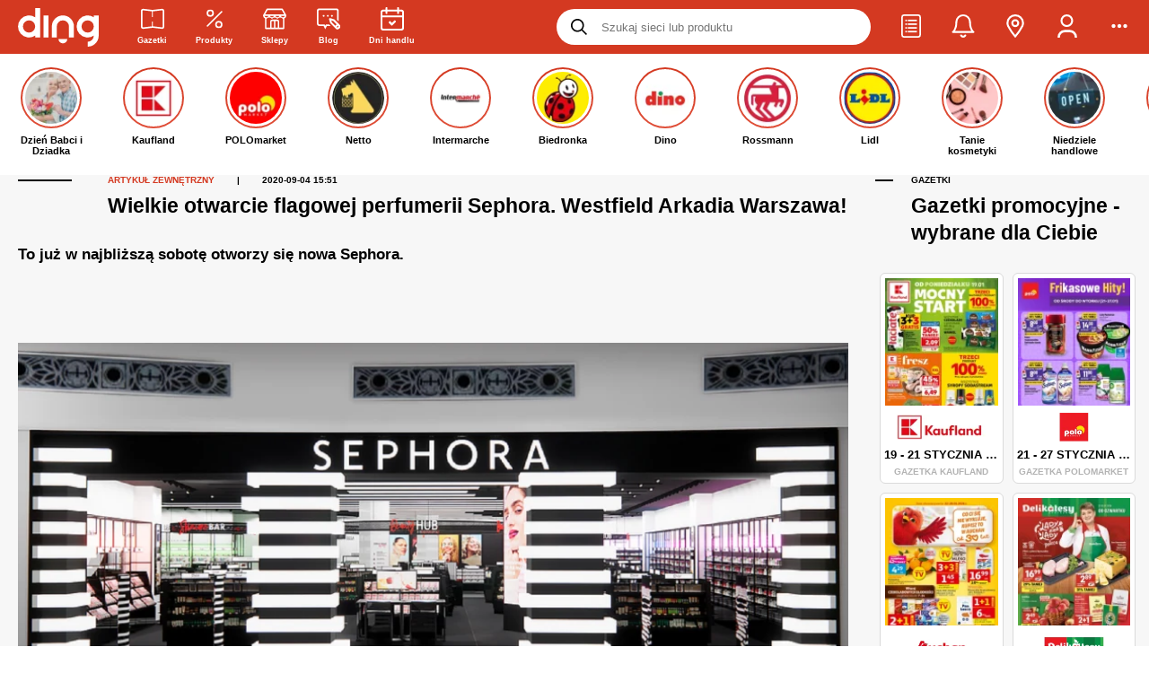

--- FILE ---
content_type: text/html
request_url: https://ding.pl/blog/artykuly/wielkie-otwarcie-flagowej-perfumerii-sephora-westfield-arkadia-warszawa,1105
body_size: 106533
content:
<!DOCTYPE html><html lang="pl"><head><meta charSet="UTF-8"/><link rel="alternate" href="https://ding.pl/blog/artykuly/wielkie-otwarcie-flagowej-perfumerii-sephora-westfield-arkadia-warszawa,1105" hrefLang="pl-pl"/>
<link rel="alternate" href="https://ding.pl/ua/blog/statti/wielkie-otwarcie-flagowej-perfumerii-sephora-westfield-arkadia-warszawa,1105" hrefLang="uk-pl"/><meta name="keywords" content="gazetki promocyjne, promocje, tanie zakupy, sieci handlowe, rabaty, okazje, lista zakupowa, przeceny, oferty promocyjne, przeceny, gazetki reklamowe, wyprzedaże"/><meta name="dc.language" content="PL"/><meta name="dc.source" content="https://ding.pl/"/><meta name="dc.publisher" content="https://ding.pl"/><meta name="dc.rights" content="https://ding.pl, wszelkie prawa zastrzeżone"/><meta name="geo.region" content="PL-MZ"/><meta name="geo.placename" content="Warszawa"/><meta name="geo.position" content="52.229676;21.012229"/><meta property="og:site_name" content="Ding.pl"/><meta name="theme-color" content="#d43921"/><link rel="preconnect" href="https://fonts.gstatic.com/"/><link rel="preconnect" href="https://prywatnosc.interia.pl/"/><link rel="preconnect" href="https://js.iplsc.com/"/><link rel="preconnect" href="https://i.iplsc.com/"/><link rel="preconnect" href="https://api.ding.pl/graphql"/><link rel="preconnect" href="https://api.gazetkapromocyjna.pl/graphql"/><link rel="icon" sizes="192x192" href="https://ding.pl/app-icons/app-icon-192x192.png"/><link rel="apple-touch-icon" sizes="512x512" href="https://ding.pl/app-icons/app-ios-icon.png"/><link rel="apple-touch-startup-image" href="https://ding.pl/public/images/splash-screen-337c6f7ff7bd055ac16c6b3259f39acf.png"/><link rel="alternate" type="application/rss+xml" title="RSS Feed dla Ding.pl" href="/feed/rss"/><link rel="alternate" type="application/rss+xml" title="Gazetki promocyjne Ding.pl - kanał RSS" href="/feed/leaflet/rss"/><meta name="apple-mobile-web-app-capable" content="yes"/><meta name="mobile-web-app-capable" content="yes"/><meta property="fb:app_id" content="731009443922628"/>
      <title data-react-helmet="true">Wielkie otwarcie flagowej perfumerii Sephora. Westfield Arkadia Warszawa! - Ding.pl</title>
      <meta data-react-helmet="true" name="viewport" content="width=device-width, initial-scale=1.0, maximum-scale=5.0, viewport-fit=cover"/><meta data-react-helmet="true" property="og:url" content="https://ding.pl/blog/artykuly/wielkie-otwarcie-flagowej-perfumerii-sephora-westfield-arkadia-warszawa,1105"/><meta data-react-helmet="true" property="og:image:width" content="1200"/><meta data-react-helmet="true" property="og:image:height" content="630"/><meta data-react-helmet="true" name="description" content="To już w najbliższą sobotę otworzy się"/><meta data-react-helmet="true" property="og:image" content="https://i.iplsc.com/000AGPQMMFBCPJMJ-C461.webp"/><meta data-react-helmet="true" property="og:type" content="article"/><meta data-react-helmet="true" property="og:title" content="Wielkie otwarcie flagowej perfumerii Sephora. Westfield Arkadia Warszawa!"/><meta data-react-helmet="true" property="og:description" content="To już w najbliższą sobotę otworzy się nowa Sephora."/><meta data-react-helmet="true" property="og:locale" content="pl_PL"/><meta data-react-helmet="true" data-react-helmet="true" name="robots" content="index, follow, max-snippet:-1, max-image-preview:large "/>
      <link data-react-helmet="true" rel="canonical" href="https://ding.pl/blog/artykuly/wielkie-otwarcie-flagowej-perfumerii-sephora-westfield-arkadia-warszawa,1105"/><link data-react-helmet="true" rel="preload" href="https://i.iplsc.com/000AGPQMMFBCPJMJ-C102.webp" as="image" type="image/webp" fetchPriority="high" media="(max-width: 400px)"/><link data-react-helmet="true" rel="preload" href="https://i.iplsc.com/000AGPQMMFBCPJMJ-C121.webp" as="image" type="image/webp" fetchPriority="high" media="(min-width: 400.1px) and (max-width: 600px)"/><link data-react-helmet="true" rel="preload" href="https://i.iplsc.com/000AGPQMMFBCPJMJ-C123.webp" as="image" type="image/webp" fetchPriority="high" media="(min-width: 600.1px)"/><link data-react-helmet="true" rel="preload" href="https://ding.pl/public/images/vector-logo-caccc816f8ecc7b2ccb89ea2b89348f3.svg" as="image" type="image/svg+xml" fetchPriority="high"/>
    <link rel="manifest" href="/manifest.json"/><link rel="sitemap" href="/sitemap.xml"/><link rel="icon" type="image/png" sizes="24x24" href="https://ding.pl/public/images/24x24-19c7b3b3ecf42372c9778a1852fa1ef1.png"/>
      
        <script src='https://ding.pl/public/pl-article-bundle-f2bf266c4cc2a8489f0a.js' async></script>
      

        <script src='https://ding.pl/public/pl-stories-section-bundle-f2bf266c4cc2a8489f0a.js' async></script>
      
    <!-- --><script id="chunks-routes" type="application/json">[base64]/IiwiaTE4blBhdGhlcyI6W3sicGwiOiIvc3p1a2FqLzp0YWI/[base64]/[base64]/[base64]/[base64]/In0seyJwbCI6Ii9nYXpldGtpLXByb21vY3lqbmUvOnBhZ2UoXFxkKyk/[base64]/[base64]</script><style>
        #react-hydrate-root {
          width: 100%;
          min-height: 100%;
        }
      </style><script type="text/javascript">(function(w,d,s,l,i){w[l]=w[l]||[];w[l].push({'gtm.start':
        new Date().getTime(),event:'gtm.js'});var f=d.getElementsByTagName(s)[0],
        j=d.createElement(s),dl=l!='dataLayer'?'&l='+l:'';j.async=true;j.src=
        'https://www.googletagmanager.com/gtm.js?id='+i+dl;f.parentNode.insertBefore(j,f);
        })(window,document,'script','dataLayer','GTM-TZS3CMD');</script><script type="text/javascript">!function(f,b,e,v,n,t,s)
        {if(f.fbq)return;n=f.fbq=function(){n.callMethod?
        n.callMethod.apply(n,arguments):n.queue.push(arguments)};
        if(!f._fbq)f._fbq=n;n.push=n;n.loaded=!0;n.version='2.0';
        n.queue=[];t=b.createElement(e);t.async=!0;
        t.src=v;s=b.getElementsByTagName(e)[0];
        s.parentNode.insertBefore(t,s)}(window,document,'script',
        'https://connect.facebook.net/en_US/fbevents.js');
        fbq('init', '992119168371059'); 
        fbq('track', 'PageView');</script><script>
        (() => {
          window.ding = {
            q: [],
            push: fn => new Promise((resolve, reject) => {
              const api = window.ding;
              const queue = api.q;

              const executorFn = (...args) => {
                resolve(
                  fn(...args)
                );
              };

              if (queue)
                queue.push(executorFn);
              else
                executorFn(api);
            }),
          };
        })();
      </script><style type="text/css" ssr-css="">._ro1m86 {font-weight:500;} ._ro1m86-1 {font-weight:600;} ._ro1m86-2 {font-weight:700;} ._ro1m86-3 {font-weight:800;} ._ro1m86-4 {font-weight:900;} .text-primary {color:#d43921;} .text-strong {font-weight:bold;} ._ro1m86-5 {display:inline-block;} ._ro1m86-6 {display:block;} ._ro1m86-7 {width:100%;} ._ro1m86-8 {user-select:none;} ._ro1m86-9 {white-space:nowrap;} ._ro1m86-a {overflow:hidden;text-overflow:ellipsis;white-space:nowrap;max-width:100%;} ._ro1m86-b {color:#ffffff;} ._ro1m86-c {color:#b3b3b3;} ._ro1m86-d {color:#787878;} ._ro1m86-e {color:#d43921;} ._ro1m86-f {text-align:justify;} ._ro1m86-g {text-decoration:underline;} ._ro1m86-h {text-transform:lowercase;} ._ro1m86-i {text-transform:uppercase;} ._ro1m86-j {text-align:left !important;} ._ro1m86-k {width:100%;text-align:center;} ._ro1m86-l {filter:drop-shadow(0px 0px 3px rgba(0, 0, 0, 1));} ._ro1m86-m {font-weight:initial;} ._ro1m86-n {font-size:10px;} ._ro1m86-o {font-size:11px;} ._ro1m86-p {font-size:13px;} ._ro1m86-q {font-size:14px;} ._ro1m86-r {font-size:16px;} ._ro1m86-s {font-size:20px;} ._1clg059 {display:flex;align-items:center;justify-content:center;} ._1clg059-1 {display:inline-flex;} ._1clg059-2 {align-items:flex-start;} ._1clg059-3 {align-items:center;} ._1clg059-4 {justify-content:flex-start;} ._1clg059-5 {justify-content:flex-end;} ._1clg059-6 {justify-content:center;} ._1clg059-7 {justify-content:space-between;} ._1clg059-8 {justify-content:space-around;} ._1clg059-9 {justify-content:space-evenly;} ._1clg059-a {gap:5px;} ._1clg059-b {gap:10px;} ._1clg059-c {gap:15px;} ._1clg059-d {gap:20px;} ._1clg059-e {flex-direction:row;} ._1clg059-f {flex-direction:column;} ._1clg059-g {height:100%;} ._1clg059-h {flex-grow:1;} ._1clg059-i {flex-wrap:wrap;} ._1vxdgxg {align-self:flex-end;} ._xwm2n4 {flex-grow:1;flex-basis:0;} @keyframes spinner-rotating {from {transform:translate(-50%, -50%) rotate(0deg);} to {transform:translate(-50%, -50%) rotate(360deg);}} ._19kz8ea {width:100%;height:100%;text-align:center;} ._19kz8ea-1 {position:fixed;top:0px;left:0px;z-index:99999;background:#fff;} ._19kz8ea-2 {position:absolute;} ._19kz8ea-3 {width:100%;height:100%;} ._19kz8ea-4 {position:relative;opacity:0.5;display:inline-block;border:6px solid rgba(128, 128, 128, 0.35);border-top-color:#fff;border-radius:50%;animation:spinner-rotating 1s linear infinite;} ._19kz8ea-5 {top:10px;left:10px;width:20px;height:20px;} ._19kz8ea-6 {top:14px;left:14px;width:28px;height:28px;} ._19kz8ea-7 {top:21px;left:21px;width:42px;height:42px;} ._19kz8ea-8 {top:32px;left:32px;width:64px;height:64px;} ._8xh4bd {font-size:27px;margin:15px 0 35px;} ._vn91u1 {font-size:23px;line-height:32px;} ._9ob1pg {font-size:20px;} ._1kjn2x6 {font-size:18px;margin:5px 0;} ._1m4al3e {font-size:15px;font-weight:500;margin:0px;} ._1jl8pdb {float:right;} ._1jl8pdb-1 {float:left;} ._1di69e:empty {padding:0 !important;} @media (min-width: 0px) {._1di69e {padding:0 6px 9px;}} @media (min-width: 800px) {._1di69e {padding:10px;}} ._1di69e-1 {padding:5px;} ._1di69e-2 {padding:10px;} ._1di69e-3 {padding:15px;} ._1di69e-4 {flex-grow:1;max-width:100%;flex-basis:0px;} ._1di69e-5 > * {margin-left:auto;margin-right:auto;} ._1di69e-6 {padding:0px;} ._1di69e-7 {padding-left:0px !important;} ._1di69e-8 {padding-right:0px !important;} @media (min-width: 0px) {._1di69e-9 {max-width:8.333333333333332%;flex-grow:0;flex-basis:8.333333333333332%;}} @media (min-width: 0px) {._1di69e-a {max-width:16.666666666666664%;flex-grow:0;flex-basis:16.666666666666664%;}} @media (min-width: 0px) {._1di69e-b {max-width:25%;flex-grow:0;flex-basis:25%;}} @media (min-width: 0px) {._1di69e-c {max-width:33.33333333333333%;flex-grow:0;flex-basis:33.33333333333333%;}} @media (min-width: 0px) {._1di69e-d {max-width:41.66666666666667%;flex-grow:0;flex-basis:41.66666666666667%;}} @media (min-width: 0px) {._1di69e-e {max-width:50%;flex-grow:0;flex-basis:50%;}} @media (min-width: 0px) {._1di69e-f {max-width:58.333333333333336%;flex-grow:0;flex-basis:58.333333333333336%;}} @media (min-width: 0px) {._1di69e-g {max-width:66.66666666666666%;flex-grow:0;flex-basis:66.66666666666666%;}} @media (min-width: 0px) {._1di69e-h {max-width:75%;flex-grow:0;flex-basis:75%;}} @media (min-width: 0px) {._1di69e-i {max-width:83.33333333333334%;flex-grow:0;flex-basis:83.33333333333334%;}} @media (min-width: 0px) {._1di69e-j {max-width:91.66666666666666%;flex-grow:0;flex-basis:91.66666666666666%;}} @media (min-width: 0px) {._1di69e-k {max-width:100%;flex-grow:0;flex-basis:100%;}} @media (min-width: 576px) {._1di69e-l {max-width:8.333333333333332%;flex-grow:0;flex-basis:8.333333333333332%;}} @media (min-width: 576px) {._1di69e-m {max-width:16.666666666666664%;flex-grow:0;flex-basis:16.666666666666664%;}} @media (min-width: 576px) {._1di69e-n {max-width:25%;flex-grow:0;flex-basis:25%;}} @media (min-width: 576px) {._1di69e-o {max-width:33.33333333333333%;flex-grow:0;flex-basis:33.33333333333333%;}} @media (min-width: 576px) {._1di69e-p {max-width:41.66666666666667%;flex-grow:0;flex-basis:41.66666666666667%;}} @media (min-width: 576px) {._1di69e-q {max-width:50%;flex-grow:0;flex-basis:50%;}} @media (min-width: 576px) {._1di69e-r {max-width:58.333333333333336%;flex-grow:0;flex-basis:58.333333333333336%;}} @media (min-width: 576px) {._1di69e-s {max-width:66.66666666666666%;flex-grow:0;flex-basis:66.66666666666666%;}} @media (min-width: 576px) {._1di69e-t {max-width:75%;flex-grow:0;flex-basis:75%;}} @media (min-width: 576px) {._1di69e-u {max-width:83.33333333333334%;flex-grow:0;flex-basis:83.33333333333334%;}} @media (min-width: 576px) {._1di69e-v {max-width:91.66666666666666%;flex-grow:0;flex-basis:91.66666666666666%;}} @media (min-width: 576px) {._1di69e-w {max-width:100%;flex-grow:0;flex-basis:100%;}} @media (min-width: 800px) {._1di69e-x {max-width:8.333333333333332%;flex-grow:0;flex-basis:8.333333333333332%;}} @media (min-width: 800px) {._1di69e-y {max-width:16.666666666666664%;flex-grow:0;flex-basis:16.666666666666664%;}} @media (min-width: 800px) {._1di69e-z {max-width:25%;flex-grow:0;flex-basis:25%;}} @media (min-width: 800px) {._1di69e-10 {max-width:33.33333333333333%;flex-grow:0;flex-basis:33.33333333333333%;}} @media (min-width: 800px) {._1di69e-11 {max-width:41.66666666666667%;flex-grow:0;flex-basis:41.66666666666667%;}} @media (min-width: 800px) {._1di69e-12 {max-width:50%;flex-grow:0;flex-basis:50%;}} @media (min-width: 800px) {._1di69e-13 {max-width:58.333333333333336%;flex-grow:0;flex-basis:58.333333333333336%;}} @media (min-width: 800px) {._1di69e-14 {max-width:66.66666666666666%;flex-grow:0;flex-basis:66.66666666666666%;}} @media (min-width: 800px) {._1di69e-15 {max-width:75%;flex-grow:0;flex-basis:75%;}} @media (min-width: 800px) {._1di69e-16 {max-width:83.33333333333334%;flex-grow:0;flex-basis:83.33333333333334%;}} @media (min-width: 800px) {._1di69e-17 {max-width:91.66666666666666%;flex-grow:0;flex-basis:91.66666666666666%;}} @media (min-width: 800px) {._1di69e-18 {max-width:100%;flex-grow:0;flex-basis:100%;}} @media (min-width: 992px) {._1di69e-19 {max-width:8.333333333333332%;flex-grow:0;flex-basis:8.333333333333332%;}} @media (min-width: 992px) {._1di69e-1a {max-width:16.666666666666664%;flex-grow:0;flex-basis:16.666666666666664%;}} @media (min-width: 992px) {._1di69e-1b {max-width:25%;flex-grow:0;flex-basis:25%;}} @media (min-width: 992px) {._1di69e-1c {max-width:33.33333333333333%;flex-grow:0;flex-basis:33.33333333333333%;}} @media (min-width: 992px) {._1di69e-1d {max-width:41.66666666666667%;flex-grow:0;flex-basis:41.66666666666667%;}} @media (min-width: 992px) {._1di69e-1e {max-width:50%;flex-grow:0;flex-basis:50%;}} @media (min-width: 992px) {._1di69e-1f {max-width:58.333333333333336%;flex-grow:0;flex-basis:58.333333333333336%;}} @media (min-width: 992px) {._1di69e-1g {max-width:66.66666666666666%;flex-grow:0;flex-basis:66.66666666666666%;}} @media (min-width: 992px) {._1di69e-1h {max-width:75%;flex-grow:0;flex-basis:75%;}} @media (min-width: 992px) {._1di69e-1i {max-width:83.33333333333334%;flex-grow:0;flex-basis:83.33333333333334%;}} @media (min-width: 992px) {._1di69e-1j {max-width:91.66666666666666%;flex-grow:0;flex-basis:91.66666666666666%;}} @media (min-width: 992px) {._1di69e-1k {max-width:100%;flex-grow:0;flex-basis:100%;}} @media (min-width: 1200px) {._1di69e-1l {max-width:8.333333333333332%;flex-grow:0;flex-basis:8.333333333333332%;}} @media (min-width: 1200px) {._1di69e-1m {max-width:16.666666666666664%;flex-grow:0;flex-basis:16.666666666666664%;}} @media (min-width: 1200px) {._1di69e-1n {max-width:25%;flex-grow:0;flex-basis:25%;}} @media (min-width: 1200px) {._1di69e-1o {max-width:33.33333333333333%;flex-grow:0;flex-basis:33.33333333333333%;}} @media (min-width: 1200px) {._1di69e-1p {max-width:41.66666666666667%;flex-grow:0;flex-basis:41.66666666666667%;}} @media (min-width: 1200px) {._1di69e-1q {max-width:50%;flex-grow:0;flex-basis:50%;}} @media (min-width: 1200px) {._1di69e-1r {max-width:58.333333333333336%;flex-grow:0;flex-basis:58.333333333333336%;}} @media (min-width: 1200px) {._1di69e-1s {max-width:66.66666666666666%;flex-grow:0;flex-basis:66.66666666666666%;}} @media (min-width: 1200px) {._1di69e-1t {max-width:75%;flex-grow:0;flex-basis:75%;}} @media (min-width: 1200px) {._1di69e-1u {max-width:83.33333333333334%;flex-grow:0;flex-basis:83.33333333333334%;}} @media (min-width: 1200px) {._1di69e-1v {max-width:91.66666666666666%;flex-grow:0;flex-basis:91.66666666666666%;}} @media (min-width: 1200px) {._1di69e-1w {max-width:100%;flex-grow:0;flex-basis:100%;}} ._13s2zdk {display:flex;width:100%;flex-wrap:wrap;} @media (min-width: 0px) {._17dww43 {padding:0 6px 14px;}} @media (min-width: 800px) {._17dww43 {padding:5px 10px;}} ._4t1uw7 {height:auto;} @media (min-width: 800px) {._4t1uw7 {padding:0px;} ._4t1uw7:not(:last-child) {padding-right:25px;} ._4t1uw7:not(:first-child) {padding-left:25px;border-left:1px solid rgba(208, 208, 208, 0.5);}} ._7sclrc {transform:rotateZ(-180deg);} ._7sclrc-1 {transform:rotate3D(-90deg);} ._7sclrc-2 {display:inline-block;user-select:none;font-size:1em;overflow:hidden;flex-shrink:0;color:inherit;transition:transform 250ms ease-in-out;text-align:center;max-height:100%;} ._7sclrc-2 > svg {width:auto;max-width:100%;height:inherit;} ._7sclrc-3 {width:inherit;height:inherit;} ._7sclrc-4 {filter:drop-shadow(0px 0px 3px rgba(0, 0, 0, 1));overflow:visible;} ._7sclrc-5 {width:10px;height:10px;} ._7sclrc-6 {width:12.5px;height:12.5px;} ._7sclrc-7 {width:15px;height:15px;} ._7sclrc-8 {width:18px;height:18px;} ._7sclrc-9 {width:22px;height:22px;} ._7sclrc-a {width:26px;height:26px;} ._7sclrc-b {width:32px;height:32px;} ._7sclrc-c {width:48px;height:48px;} ._7sclrc-d {width:54px;height:54px;} ._7sclrc-e {color:inherit;} ._7sclrc-f {color:#d43921;} ._7sclrc-g {color:#000000;} ._7sclrc-h {color:#b3b3b3;} ._7sclrc-i {color:#ffffff;} ._15r9o8v {display:inline-block;border:1px solid #ebebeb;object-fit:contain;} ._15r9o8v-1 {width:100%;height:100%;} ._15r9o8v-2 {filter:grayscale(100%);} ._rhed20 {display:flex;flex-direction:row;align-items:center;width:100%;max-width:100%;} ._rhed20-1 {justify-content:flex-start;} ._rhed20-2 {justify-content:center;} ._rhed20-3 {justify-content:flex-end;} ._19vra1m {display:flex;align-items:center;outline:0px;padding:0px;margin:0px;border:0px;background:none;color:inherit;cursor:pointer;} ._19vra1m-1 {opacity:0.35;pointer-events:none;} ._19vra1m-2 {display:inline-flex;} ._1lanpi8 {text-decoration:none;color:inherit;} ._1lanpi8-1 {display:block;} ._1lanpi8-2:hover {color:#d43921;} ._1lanpi8-3 {text-decoration:underline;font-weight:bold;} ._1lanpi8-4:hover {text-decoration:underline;} ._1qxkxr2 {display:inline-block;border:0px;background:rgba(208, 208, 208, 0.5);} ._1qxkxr2-1 {margin:15px;} ._1qxkxr2-2 {margin:35px;} ._1qxkxr2-3 {margin:40px;} ._1qxkxr2-4 {margin:0px;} ._1qxkxr2-5 {width:100%;height:1px;margin-left:0px;margin-right:0px;} ._1qxkxr2-6 {width:1px;height:100%;margin-top:0px;margin-bottom:0px;} ._1wbsxm {display:flex;align-items:center;justify-content:center;position:absolute;left:0px;top:0px;width:100%;height:100%;} ._mq231s {display:flex;align-items:center;justify-content:center;background:rgba(0, 0, 0, 0.8);color:#ffffff;font-weight:700;line-height:22px;text-align:center;border-radius:4px;} ._l1ox66 {display:flex;align-items:center;justify-content:center;background:black;mix-blend-mode:saturation;pointer-events:none;border-radius:4px;} ._x1ukn2 {position:fixed;top:0px;left:0px;width:100%;height:100%;z-index:99;background:#ffffff;animation:fixed-layer-show 500ms normal forwards;} @keyframes fixed-layer-show {0% {opacity:0;transform:scale3d(.9,.9,.9) translateY(10px);} 100% {opacity:1;}} ._1wm4pt9 {position:relative;} ._1wm4pt9-1 {display:block;} ._acg3zm {list-style-type:none;padding:0px;margin:0px;} ._acg3zm > li {padding:0px;} ._acg3zm-1 {list-style-type:disc;list-style-position:inside;} ._acg3zm-2 > li {margin:5px;} ._acg3zm-3 > li {margin:8px;} ._acg3zm-4 > li {margin:12px;} ._acg3zm-5 > li {margin:16px;} ._acg3zm-6 {display:flex;} ._acg3zm-6 > li {display:inline-flex;margin-top:0px;margin-bottom:0px;} ._acg3zm-6 > li:last-child {margin-right:0px;} ._acg3zm-6 > li:first-child {margin-left:0px;} ._acg3zm-7 > li {margin-left:0px;margin-right:0px;} ._acg3zm-8 {width:100%;} ._acg3zm-9 {flex-wrap:wrap;} ._acg3zm-a {justify-content:flex-end;} ._acg3zm-b {align-items:center;} ._1gmd5aa {margin:0px 0px 10px 0px;padding:0px;} ._1fhz1jv {display:inline-block;padding:0px;} ._1fhz1jv-1 {font-weight:600;} ._1fhz1jv-2 {margin:10px 0px;} ._hgvk6l {display:inline-block;padding:10px 15px;border-radius:20px;font-weight:600;text-transform:uppercase;} ._hgvk6l-1 {font-size:10px;} ._hgvk6l-2 {font-size:12px;} ._hgvk6l-3 {color:#ffffff;background-color:#000000;} ._hgvk6l-4 {color:#ffffff;background-color:#b3b3b3;} ._5udqig {clear:both;} ._rkeqqq {margin:0px;padding:0px;border:0px;outline:0px;} ._rkeqqq-1 {display:block;width:100%;height:100%;} ._p9f3r2 {margin:0px;} ._xb83l9 {overflow:hidden;border-radius:7px;flex-shrink:0;} ._xb83l9-1 {width:30px;height:30px;} ._xb83l9-2 {width:40px;height:40px;} ._xb83l9-3 {width:50px;height:50px;} ._xb83l9-4 {width:50px;height:50px;} ._xb83l9-5 {width:60px;height:60px;} ._xb83l9-6 {background-color:#ffffff;} ._xb83l9-7 {background-color:#e9e9e9;} ._xb83l9-8 {background-color:#13c46f;} ._xb83l9-9 {background-color:#d43921;color:#ffffff;} ._1ryro9f {width:100%;padding:15px;border-radius:6px;border:1px solid;} ._1ryro9f-1 {background:initial;border-color:rgba(0, 0, 0, .1);} ._1ryro9f-2 {color:#755420;background:#fff3d0;border-color:#e6dbb6;} ._1ryro9f-3 {background:#ebffe0;border-color:#c4eac2;} ._1ryro9f-4 {background:#ffe4e0;border-color:#fbd4cf;} ._1ryro9f-5 {color:#d43921;font-weight:600;text-transform:uppercase;} ._1io1g62 {position:absolute;top:50%;left:50%;padding:0px 16px;font-size:14px;transform:translate(-50%, -50%);background:#ffffff;color:rgba(208, 208, 208, 0.5);} ._1de10tv {display:inline-block;width:1px;height:1em;background:#e6e6e6;vertical-align:bottom;} ._1de10tv-1 {height:1.5em;} ._1de10tv-2 {height:2em;} @media (min-width: 0px) {._1de10tv-3 {margin:0px 5px;}} @media (min-width: 800px) {._1de10tv-3 {margin:0px 10px;}} @media (min-width: 0px) {._1de10tv-4 {margin:0px 10px;}} @media (min-width: 800px) {._1de10tv-4 {margin:0px 20px;}} ._12zluht {margin:15px 0px;padding:15px;border-radius:5px;line-height:20px;} ._12zluht > div {text-align:center;} ._12zluht > strong {display:flex;align-items:center;margin:0px 3px 10px 0px;} ._12zluht > strong i {margin-right:7px;} @media (min-width: 0px) {._12zluht {font-size:12px;}} @media (min-width: 800px) {._12zluht {font-size:14px;}} ._12zluht-1 {color:#ffffff;background:#dd4545;} ._12zluht-2 {color:#755420;background:#fff3d0;border:1px solid #e6dbb6;} ._12zluht-3 {color:#1f71a2;background:#dfeafe;border:1px solid #c8d5ec;} ._12zluht-4 {margin-top:0px;} ._12zluht-5 {margin-bottom:0px;} ._1vti85x {display:flex;flex-direction:row;align-items:center;justify-content:space-between;} ._1vti85x-1 {justify-content:flex-start;} ._1vti85x-2 {margin-left:10px;color:inherit;} ._10fedar {width:100%;height:100%;object-fit:contain;} ._10fedar-1 {opacity:0.2;filter:grayscale(100%);} ._p96xfp {width:100%;height:100%;text-align:center;background:#f3f3f3 !important;color:rgba(127, 127, 127, 0.5);} ._p96xfp-1 i {max-width:10% !important;} ._170mgdk {min-height:120px;} ._170mgdk-1 {display:flex;flex-direction:row;} ._t18zlg {display:inline-block;width:60px;height:40px;object-fit:contain;} @keyframes image-pulse {from {opacity:0.45;} to {opacity:0.15;}} ._1uess2m {position:relative;width:100%;height:100%;} ._1uess2m-1 {background:none;} ._1uess2m-2 {width:100%;height:100%;object-fit:contain;opacity:0.45;animation:image-pulse 1s ease infinite alternate;} ._gwb1rx > li {display:flex;flex-direction:row;align-items:flex-start;} ._gwb1rx > li::before {content:"•";display:inline-block;position:relative;top:-3px;width:1em;flex-shrink:0;color:red;font-weight:bold;font-size:20px;} ._bcwmd8 {position:fixed;max-width:80vw;left:50%;z-index:999999;transform:translateX(-50%);} ._bcwmd8-1 {top:0px;} ._bcwmd8-2 {top:80%;} ._1vlxmo8 {box-shadow:0px 0px 23px -2px rgba(0,0,0,0.27);font-weight:700;} @media (min-width: 0px) {._1vlxmo8 {min-width:250px;max-width:calc(100vw - 40px);margin-top:10px;padding:20px;font-size:12px;border-radius:16px;}} @media (min-width: 800px) {._1vlxmo8 {min-width:320px;margin-top:90px;padding:30px;font-size:14px;border-radius:8px;}} ._1vlxmo8-1 {background:#000000;color:#ffffff;} ._1vlxmo8-2 {background:#13c46f;color:#ffffff;} ._1vlxmo8-3 {background:#d43921;color:#ffffff;} ._3zfif4 {margin-bottom:8px;text-align:center;font-size:11px !important;letter-spacing:2px;} ._1cmcqxe {position:relative;min-width:100px;display:flex;align-items:center;gap:5px;margin-bottom:3px;cursor:context-menu;} ._1cmcqxe:hover > *:last-child {visibility:visible;} ._1cmcqxe-1 {background-image:url(https://js.iplsc.com/inpl.uanc/1.3.174//images/info.svg);width:12px;height:12px;} ._1cmcqxe-2 {text-wrap:wrap;position:absolute;top:100%;left:0px;width:200px;visibility:hidden;z-index:1;padding:10px;background-color:#f7f7f7;box-shadow:rgba(0, 0, 0, 0.12) 0px 8px 16px 0px;} ._pktimr {display:flex;flex-direction:column;margin-bottom:10px;max-width:100vw;text-align:center;} ._pktimr-1 .inner-box {display:flex;align-items:center;justify-content:center;} @media (min-width: 0px) {._pktimr-1 .inner-box {min-height:296px;} ._pktimr-1 .inner-box[data-type="dol_srodek"] {min-height:416px;} ._pktimr-1 .inner-box[data-type="gora_srodek"] {min-height:376px;}} @media (min-width: 800px) {._pktimr-1 .inner-box {min-height:338px;} ._pktimr-1 .inner-box[data-type="dol_srodek"] {min-height:416px;} ._pktimr-1 .inner-box[data-type="gora_srodek"] {min-height:316px;}} @media (min-width: 0px) {._pktimr-2 {margin:10px 0 5px;}} @media (min-width: 800px) {._pktimr-2 {margin:20px 0px;}} ._pktimr-3 {margin:0px;padding:0px;} ._pktimr-4 {margin:0 !important;} ._pktimr-4 .inner-box {min-height:0 !important;height:0 !important;margin:0 !important;} ._qsyvvd {display:flex;align-items:center;justify-content:center;position:relative;height:50px;padding:0px 20px;font-size:13px;font-weight:700;outline:0px;text-transform:uppercase;cursor:pointer;transition:250ms ease-in-out;transition-property:min-width, background, color, border;border:1.5px solid transparent;} @media (min-width: 0px) {._qsyvvd-1 {height:40px;}} @media (min-width: 800px) {._qsyvvd-1 {height:50px;}} @media (min-width: 0px) {._qsyvvd-2 {padding:0px 20px;}} @media (min-width: 800px) {._qsyvvd-2 {padding:0px 50px;}} ._qsyvvd-3 {height:28px;padding:0 10px;font-size:10px;} ._qsyvvd-4 {height:35px;padding:0 15px;font-size:10px;} ._qsyvvd-5 {height:45px;padding:0 28px;font-size:11px;} ._qsyvvd-6 {justify-content:left;text-align:left;} ._qsyvvd-7 {justify-content:center;text-align:center;} ._qsyvvd-8 {justify-content:right;text-align:right;} ._qsyvvd-9 {border-radius:0px;} ._qsyvvd-a {border-radius:4px;} ._qsyvvd-b {border-radius:8px;} ._qsyvvd-c {border-radius:16px;} ._qsyvvd-d {border-radius:24px;} ._qsyvvd-e {width:100%;} ._qsyvvd-f {margin:0 auto;} ._qsyvvd-g {opacity:0.35;pointer-events:none;} ._qsyvvd-h {box-shadow:0px 5px 5px rgba(0,0,0,0.20);overflow:visible;} ._qsyvvd-i {background:#13c46f;color:#ffffff;} ._qsyvvd-j:hover {background:inherit;color:#ecfff1;border:1.5px solid #ecfff1;} ._qsyvvd-k {background:inherit;color:#13c46f;border-color:#13c46f;} ._qsyvvd-l:hover {background:#13c46f;color:#ffffff;} ._qsyvvd-m {background:#000000;color:#ffffff;} ._qsyvvd-n {background:#ffffff;color:#000000;} ._qsyvvd-o:hover {background:#d8d8d8;} ._qsyvvd-p {background:none;color:#ffffff;border-color:#ffffff;} ._qsyvvd-q:hover {color:#d8d8d8;border-color:#d8d8d8;} ._qsyvvd-r {background:#d43921;color:#ffffff;} ._qsyvvd-s:hover {background:inherit;color:#d43921;border:1.5px solid #d43921;} ._qsyvvd-t {background:inherit;color:#d43921;border-color:#d43921;} ._qsyvvd-u:hover {background:#e0503a;color:#ffffff;} ._qsyvvd-v {background:initial;color:#5c5a5d;border-color:#cbcbcb;border-width:1px;font-weight:initial;} ._qsyvvd-x:hover {background:#13c46f;color:#ffffff;} ._qsyvvd-y {background:#e9e9e9;color:#000000;} ._qsyvvd-y:hover {background:#e0503a;color:#ffffff;} ._qsyvvd-z {background:#e9e9e9;color:#000000;} ._qsyvvd-z:hover {background:#d8d8d8;border:1.5px solid #d8d8d8;} ._qsyvvd-10 {height:auto;padding:0px;margin:0px;background:inherit;color:inherit;} ._qsyvvd-12 {transition-property:opacity;} ._qsyvvd-12:hover {opacity:0.35;} ._qsyvvd-13 {color:#b3b3b3;background:inherit;border:1px solid #b3b3b3;} @media (min-width: 800px) {body {overflow-y:scroll;} body custom-scrollbar ::-webkit-scrollbar-thumb {background:#d43921;cursor:pointer;} body custom-scrollbar ::-webkit-scrollbar-thumb:hover {background:#e35945;} body custom-scrollbar ::-webkit-scrollbar-track {background:#f7f7f7;} body custom-scrollbar ::-webkit-scrollbar {width:4px;height:4px;}} ._143ojkp ::-webkit-scrollbar {display:none;} ._18w0wqj {display:flex;align-items:center;justify-content:center;position:absolute;top:0px;left:0px;width:100%;height:126px;border-radius:inherit;border-bottom-left-radius:0px;border-bottom-right-radius:0px;line-height:18px;font-size:16px;background:#d43921;color:#ffffff;font-weight:700;} ._18w0wqj-1 {padding:30px 40px;} ._18w0wqj-2 {padding:0px 10px;} ._1clf1s7 {box-shadow:0px 0px 23px -2px rgba(0,0,0,0.27);position:relative;min-height:200px;margin:40px auto;padding:50px;background:#ffffff;border-radius:4px;} ._1clf1s7-1 {padding:50px 30px 30px;} ._1clf1s7-2 {margin:0px;} @media (min-width: 0px) {._1clf1s7-3 {font-size:20px;}} @media (min-width: 800px) {._1clf1s7-3 {font-size:27px;}} ._oerrod {display:flex;height:100%;flex-direction:column;z-index:99;overflow:auto;} ._oerrod-1 {height:100%;max-height:calc(100% - 50px);overflow-y:auto;flex-grow:1;} ._oerrod-2 {position:relative;} @media (min-width: 0px) {._oerrod-3 {padding:20px;}} @media (min-width: 800px) {._oerrod-3 {padding:30px;}} @media (min-width: 0px) {._oerrod-4 {padding:10px;}} @media (min-width: 800px) {._oerrod-4 {padding:20px;}} @media (min-width: 0px) {._oerrod-5 {padding:5px;}} @media (min-width: 800px) {._oerrod-5 {padding:10px;}} ._oerrod-6 {padding:2px;} ._oerrod-7 {padding:0px;} ._oerrod-8 {padding-top:0px !important;padding-bottom:0px !important;} ._oerrod-9 {background:#e9e9e9;} ._oerrod-a {background:#ffffff;color:#000000;} ._oerrod-a ::-webkit-scrollbar-track {background:#ebebeb;} ._oerrod-b {background:#000000;color:#ffffff;} ._oerrod-b ::-webkit-scrollbar-track {background:#434343;} ._oerrod-c {background:none;color:inherit;border-color:inherit;} ._3nzahj {position:fixed;top:0px;width:460px;height:100vh;z-index:998;box-shadow:-5px 0px 40px 0px rgba(0,0,0,0.1);} ._3nzahj-1 {z-index:998;} ._3nzahj-2 {z-index:1003;} ._3nzahj-3 {right:0px;} ._3nzahj-4 {left:0px;} ._xf1d72 {position:sticky;top:0px;z-index:99;width:100%;background:inherit;} ._xf1d72 > div {display:flex;justify-content:space-between;align-items:center;min-height:60px;max-width:1280px;margin:0 auto;padding:0px 20px;} ._xf1d72-1 {color:#000000;} ._xf1d72-2 {color:#ffffff;} ._xf1d72-3 {margin-top:20px;} ._xf1d72-4 {margin-top:50px;} ._xf1d72-5 {margin-top:0px;} ._xf1d72-6 > div {max-width:100%;} ._xf1d72-7 {border-bottom:1px solid #ebebeb;} ._xf1d72-8 > div > button {position:absolute;right:20px;} ._xf1d72-8 > div > div {width:100%;} ._1529tnl {display:flex;flex-direction:column;background:inherit;} ._1529tnl-1 {max-height:calc(100vh - 80px);overflow-y:auto;} ._1529tnl-2 {height:100vh;max-height:100vh;} ._1529tnl-2 > div:last-child {height:100%;} ._1529tnl-3 {padding:0px;width:100%;height:100%;max-height:initial;} ._1529tnl-4 {overflow-y:initial;} ._9wnmbj {position:fixed;left:0px;bottom:0px;width:100%;z-index:9999;background:#ffffff;} ._9wnmbj-1 {background-color:#ffffff;} ._9wnmbj-2 {background-color:#000000;} ._9wnmbj-3 {background-color:#ffffffD7;} ._9wnmbj-4 {background:#000000D7;} ._9wnmbj-5 {box-shadow:0px 0px 23px -2px rgba(0,0,0,0.27);} ._9wnmbj-6 {position:absolute;max-height:calc(100% - 80px);min-height:80%;box-shadow:none;overflow-y:auto;} ._6wnro1 {min-height:160px;margin-bottom:40px;} ._123sngd {height:50px;width:100%;padding:0 20px;font-size:13px;font-weight:500;border-radius:24px;border:0px;outline:0px;transition:250ms ease-in-out;transition-property:background height;} ._123sngd::placeholder {font-weight:initial;} ._123sngd-1 {height:40px;} ._123sngd-2 {padding-left:50px;} ._123sngd-3 {padding-right:50px;} ._123sngd-4 {background:#ffffff;color:#000000;} ._123sngd-5 {background:#e9e9e9;color:#000000;} ._123sngd-5::placeholder {font-weight:600;font-size:13px;} ._123sngd-6 {background:#f7f7f7;color:#000000;} ._123sngd-6::placeholder {font-weight:600;font-size:13px;} ._123sngd-7 {background:#ffffff;color:#000000;} ._123sngd-8 {background:#e9e9e9;border:2px solid #d43921;} ._123sngd-9 {height:calc(1em + 12px);min-width:90px;max-width:100px;} ._123sngd-a {height:calc(1em + 12px);min-width:120px;max-width:130px;} ._glktxg {position:absolute;min-width:50px;top:50%;height:22px;margin-top:-11px;} ._glktxg > i {height:inherit;} ._glktxg-1 {left:0px;} ._glktxg-2 {right:0px;} ._ymus1 {justify-content:space-around;width:200px;height:40px;padding:5px;border-radius:5px;background-color:#ffffff;} ._14u9mrg {width:40px;height:30px;padding:0px 10px;line-height:30px;font-size:13.5px;text-align:center;border-radius:20px;} ._1dk56fu-1 {min-width:100px;} ._162vzn9 {position:absolute;right:-6px;top:-6px;min-width:16px;height:16px;border-radius:16px;padding:2px;background:#000000;color:#ffffff;font-size:10px;line-height:14.5px;} ._1o2ytwv {position:absolute;top:calc(50% - 7px);right:15px;} ._u5lqcc {box-shadow:0px 0px 23px -2px rgba(0,0,0,0.27);position:absolute;left:-4px;top:-4px;border-radius:6px;width:calc(100% + 8px);min-height:calc(100% + 8px);padding:5px 0;text-align:left;background:#ffffff;color:#000000;} ._19024n4 {width:100%;padding:0 10px;overflow-y:auto;} ._d9738s {overflow:hidden;text-overflow:ellipsis;white-space:nowrap;margin-left:10px;} ._1vqjy7b {position:relative;top:-3px;-webkit-appearance:none;appearance:none;min-width:130px;height:4px;background:#b3b3b3;outline:0px;margin:0px;border:0px;} ._1vqjy7b::-moz-focus-outer {border:0px;} ._1vqjy7b::-moz-range-thumb {-webkit-appearance:none;appearance:none;width:18px;height:18px;border-radius:100%;border:1px solid #b3b3b3;background:#ffffff !important;cursor:-webkit-grab;} ._1vqjy7b::-webkit-slider-thumb {-webkit-appearance:none;appearance:none;width:18px;height:18px;border-radius:100%;border:1px solid #b3b3b3;background:#ffffff !important;cursor:-webkit-grab;} ._1j7i52e > li {font-weight:500;white-space:normal;} ._fj4lce {position:absolute;} ._fj4lce-1 {top:-7px;right:14px;border-left:7px solid transparent !important;border-right:7px solid transparent !important;border-bottom:7px solid #ffffff;} ._fj4lce-2 {top:-7px;left:calc(50% - 3.5px);border-left:7px solid transparent !important;border-right:7px solid transparent !important;border-bottom:7px solid #ffffff;} ._fj4lce-3 {top:-7px;left:14px;border-left:7px solid transparent !important;border-right:7px solid transparent !important;border-bottom:7px solid #ffffff;} ._fj4lce-4 {top:14px;right:-7px;border-top:7px solid transparent !important;border-bottom:7px solid transparent !important;border-left:7px solid #ffffff;} ._fj4lce-5 {top:14px;left:-7px;border-top:7px solid transparent !important;border-bottom:7px solid transparent !important;border-right:7px solid #ffffff;} ._fj4lce-6 {bottom:-7px;right:14px;border-left:7px solid transparent !important;border-right:7px solid transparent !important;border-top:7px solid #ffffff;} ._fj4lce-7 {border-color:#000000;} ._1gjz6ks {box-shadow:0px 0px 23px -2px rgba(0,0,0,0.27);position:absolute;padding:20px 10px;border-radius:6px;z-index:999;background:#ffffff;color:#000000;} ._1gjz6ks-1 {padding:0px;} ._1gjz6ks-2 {top:0px;right:0px;} ._1gjz6ks-3 {top:0px;left:0px;transform:translateX(-50%);} ._1gjz6ks-4 {top:0px;left:0px;} ._1gjz6ks-5 {top:0px;right:0px;} ._1gjz6ks-6 {top:0px;left:100%;} ._1gjz6ks-7 {bottom:100%;right:0px;} ._1gjz6ks-8 {background:#000000;color:#ffffff;} ._1gjz6ks-9 {min-width:200px;} ._1gjz6ks-a {min-width:325px;} ._aogff0 {position:absolute;top:0px;z-index:1;height:100%;display:flex;} ._aogff0 ::-webkit-scrollbar-track {background:none;} ._aogff0-1 {top:100%;width:100%;height:55%;} ._aogff0-2 {display:flex;flex-flow:column-reverse nowrap;} ._aogff0-3 {border-right:1px solid;border-color:inherit;} ._aogff0-4 {border-left:1px solid;border-color:inherit;} ._aogff0-5 {right:0px;} ._aogff0-6 {left:0px;} ._aogff0-7 {background:#ffffffD7;border-color:#ebebeb;} ._aogff0-8 {background:#000000D7;border-color:#434343;color:#ffffff;} ._aul55f {position:absolute;top:4px;left:5px;width:15px;color:#ffffff;} ._f30efk {position:absolute;background:#ffffff;border-radius:50%;transition:left 300ms ease-in-out;} ._f30efk-1 {top:2px;left:2px;width:10px;height:10px;} ._f30efk-2 {left:calc(100% - 12px);} ._f30efk-3 {top:3px;left:3px;width:19px;height:19px;} ._f30efk-4 {left:calc(100% - 22px);} ._1isyjl0 {position:absolute;top:0px;left:0px;z-index:0;width:100%;height:100%;opacity:0;margin:0px;padding:0px;cursor:inherit;pointer-events:none;} ._1lub7u3 {height:21px;cursor:pointer;} ._xbqp9b {width:100%;margin:10px 0px;} ._xbqp9b:first-child {margin-top:0px;} ._jnyptf {flex-wrap:wrap;} ._jnyptf > li:not(:last-child) {margin-right:10px;margin-bottom:8px;} ._1ig0092 {display:flex;align-items:center;justify-content:center;overflow:hidden;text-overflow:ellipsis;white-space:nowrap;flex:1;height:55px;padding:0px 25px !important;font-weight:700;font-size:17px;text-align:center;border-bottom:3px solid #f7f7f7;cursor:pointer;transition:250ms ease-in-out;transition-property:color, border-color;} ._1ig0092-1 {color:#d43921;border-bottom-color:#d43921;} ._1ig0092-2 {height:45px;font-size:15px;flex:initial;justify-content:flex-start;} ._13wa73a-1 {border-bottom:3px solid #f7f7f7;} ._13wa73a-1 > li {position:relative;bottom:-3px;} ._ktr60q {display:block;width:100%;height:100%;visibility:hidden;overflow:auto;} ._ktr60q:hover {visibility:visible;} ._ktr60q > * {visibility:visible;min-height:100%;} ._kst3gd {display:flex;align-items:center;justify-content:center;position:absolute;top:0px;left:0px;width:100%;height:100%;background:#000;z-index:9;} ._kst3gd-1 {max-width:80%;color:#fff;overflow:hidden;text-align:center;font-weight:bold;line-height:21px;} ._kst3gd-1 > span {display:block;color:inherit;} ._kst3gd-2 {max-width:80%;margin-top:0px;color:#fff;overflow:hidden;text-align:center;font-weight:bold;line-height:21px;} ._kst3gd-3 {margin-top:20px;padding:6px 14px;background:#d43921;border:2px solid #d43921;font-weight:bold;border-radius:16px;line-height:21px;color:#fff;text-decoration:uppercase;cursor:pointer;outline:0px;transition:ease-in-out 250ms;transition-property:background, border;} ._kst3gd-3:hover {background:#ef4127;border:2px solid #ef4127;} ._kst3gd-4 {width:400px;max-width:90vw;height:auto;margin:28px auto;background:#fff;box-shadow:0 5px 15px rgba(0, 0, 0, .21);font-family:Roboto, Arial, helvetica, sans-serif;} ._kst3gd-5 {padding:21px 21px 17px 21px;font-size:18px;font-weight:600;border-bottom:1px solid #e9ecef;} ._kst3gd-6 {padding:21px;font-size:14px;line-height:19px;text-align:justify;} ._kst3gd-7 {background:#f9fafb;border-top:1px solid rgba(34,36,38,.15);text-align:right;padding:21px;} ._kst3gd-8 {padding:11px 17px;height:37px;line-height:13px;border-radius:4px;outline:0px;border:0px;cursor:pointer;transition:250ms ease-in-out;transition-property:background, opacity;} ._kst3gd-8:not(:first-of-type) {margin-left:10px;} ._kst3gd-9 {opacity:0.3;pointer-events:none;cursor:initial;} ._kst3gd-a {background:#21ba45;color:#fff;} ._kst3gd-a:hover {background:#12AB36;} ._kst3gd-b {background:#db2828;color:#fff;} ._kst3gd-b:hover {background:#CC1919;} ._kst3gd-c {position:relative;padding-right:53px !important;} ._kst3gd-c:after {content:"";position:absolute;right:0px;top:0px;height:100%;width:36px;background-color:rgba(0, 0, 0, .05);background-image:url([data-uri]);background-size:18px 18px;background-repeat:no-repeat;background-position:center;color:#fff;} ._kst3gd-d {display:flex;width:100%;cursor:pointer;} ._kst3gd-e {font-weight:bold;} ._kst3gd-f {position:relative;top:3px;display:inline-block;flex-shrink:0;height:14px;width:14px;margin-right:10px;line-height:14;transition:all .3s ease-in-out;border:2px solid #ccc;} ._kst3gd-g {background:#12AB36;border-color:#12AB36;background-image:url([data-uri]);background-size:82% 80%;background-repeat:no-repeat;background-position:center;} ._aeteq7-1 {margin-bottom:2px;text-transform:uppercase;color:#b3b3b3;font-size:8.5px;} ._uwud2u {display:flex;align-items:center;justify-content:center;width:100%;margin:10px 0;text-align:center;font-size:14px;} ._15inhnc {transition:color 100ms ease-in-out;color:inherit;} ._yhouos {position:relative;background:#ffffff;} ._yhouos:hover [hover-title] {color:#d43921;} ._yhouos-1 {background:#d43921;color:#ffffff;} ._yhouos-1:hover [hover-title] {color:#ffffff;} ._yhouos-2 {padding:10px;} ._yhouos-3 {padding:20px;} ._yhouos-4 {padding:32px;} @media (min-width: 800px) {._yhouos-5 {margin:0 10px 10px;}} ._yhouos-6 {border-radius:6px;} ._yhouos-7 {border:1px solid #dadada;} ._yhouos-8 {width:100%;} ._yhouos-9 {cursor:pointer;transition:100ms ease-in-out;transition-property:box-shadow, transform;} ._yhouos-9:hover {box-shadow:0px 0px 32px -2px rgba(0,0,0,0.16);transform:scale(1.01, 1.01);} ._1ik319e {overflow:hidden;text-overflow:ellipsis;white-space:nowrap;display:inline-block;width:100%;text-transform:uppercase;font-weight:600;font-size:10px;text-align:center;margin:0 auto;} ._awt6ja {overflow:hidden;text-overflow:ellipsis;white-space:nowrap;display:inline-block;width:100%;text-transform:uppercase;font-weight:600;font-size:13px;text-align:center;} ._jzn47i {position:absolute;top:20px;right:-35px;font-weight:700;text-transform:uppercase;padding:4px 15px;transform:rotateZ(45deg);width:140px;text-align:center;letter-spacing:1px;color:#ffffff;} ._jzn47i-1 {top:10px;right:-50px;padding:2px 15px;font-size:11px;} ._jzn47i-2 {background:#00cf27;} ._jzn47i-3 {background:#d43921;} @keyframes skeleton-pulse {from {background-color:#e9e9e9;} to {background-color:#f7f7f7;}} ._i5p2gd {width:100%;height:100%;border-radius:8px;background:#e9e9e9;animation:skeleton-pulse 1s ease infinite alternate;} ._i5p2gd-1 {display:inline-block;} ._hr5sut {border:1px solid rgba(255, 255, 255, 0.16);} ._hr5sut-1 {padding-bottom:141.42%;} ._hr5sut-2 {padding-bottom:125.42%;} ._hr5sut-3 {padding-bottom:119.42%;} ._hr5sut-4 {padding-bottom:115.47%;} ._hr5sut-5 {padding-bottom:111.43%;} ._169g706 {height:36px;width:100px;margin:5px auto;padding:2px 0;background-clip:content-box;} ._169g706-1 {height:24px;width:100%;} ._3b559v {height:36px;margin:5px auto;padding:2px 0;background-clip:content-box;} ._3b559v-1 {height:42px;} ._1jzqaao {height:21px;width:70%;margin-inline:auto;padding:2px 0;background-clip:content-box;} ._1jzqaao-1 {height:18px;width:90%;} ._1brqoud {height:17px;width:50%;margin-inline:auto;padding:2px 0;background-clip:content-box;} ._clziy1 {display:inline-block;} @media (min-width: 0px) {._clziy1 {margin:0 3px !important;}} @media (min-width: 800px) {._clziy1 {margin:0 5px !important;}} ._1txiaa1 {display:inline-block;font-size:22px;} @media (min-width: 0px) {._1txiaa1 {margin:0 10px;}} @media (min-width: 800px) {._1txiaa1 {margin:0 25px;}} @media (min-width: 0px) {._1jsbg3o {width:100%;}} @media (min-width: 800px) {._1jsbg3o {width:initial;}} ._1cphes8 {width:100%;} ._1cphes8:not(:empty) {margin:32px 0 0;} ._74h3up {margin:5px 0px;} ._1sds6xx {position:relative;display:flex;height:100%;align-items:center;color:#ffffff;} ._1sds6xx-1 {justify-content:space-between;} ._fcxa9x:last-child {margin-bottom:0px;} ._fcxa9x-1 {display:flex;flex-direction:row;justify-content:center;} ._fcxa9x-2 {margin-bottom:10px;} ._fcxa9x-3 {margin-bottom:15px;} ._fcxa9x-4 {margin-bottom:20px;} ._1omei65 {background:#1877F2;color:#ffffff;height:35px;} ._1omei65:hover {background:#166fe5;} ._1lrytwg {background:#ffffff;color:rgba(0, 0, 0, 0.54);border-radius:0px;box-shadow:0px 2px 3px rgba(0, 0, 0, 0.168);text-transform:initial;transition:background-color .218s;height:35px;} ._1lrytwg:hover {background-color:rgba(66,133,244,.04);} ._x843gs {border-radius:0px;box-shadow:0px 2px 3px rgba(0, 0, 0, 0.168);text-transform:initial;} ._x843gs:first-child {margin-bottom:12px;} ._x843gs-1 {max-width:320px;} ._1iml1r2 {width:80px;} ._1qih7l6 {margin:0 10px;flex-shrink:0;min-width:120px;} ._gnc2hu {margin:0 auto;max-width:340px;} ._1mxz0bq {margin-bottom:25px;} @media (min-width: 800px) {._1mxz0bq {width:calc(100% + 30px);margin-left:-15px;}} ._pr5j7z {line-height:15px;font-size:13px;} ._fy03kf {color:#ffffff;cursor:pointer;} ._fy03kf-1:not(:only-child) {margin-right:10px;} ._1vismy1 {flex:1;padding-left:30px;} ._32q9sn {display:flex;align-items:center;justify-content:center;width:100%;flex:1;font-weight:600;color:#856404;background:#fff3cd;border:1px solid #ffeeba;position:relative;z-index:1000;font-size:12.5px;} @media (min-width: 0px) {._32q9sn {height:55px;flex-direction:column;}} @media (min-width: 800px) {._32q9sn {height:30px;flex-direction:row;}} ._rfbq35 {position:absolute;right:25px;} @media (min-width: 0px) {._rfbq35 {top:12px;}} @media (min-width: 800px) {._rfbq35 {top:5px;}} ._o0xppd {box-shadow:0px 0px 23px -2px rgba(0,0,0,0.27);transform:translate3d(0, 0, 0);} ._o0xppd-1 {box-shadow:initial !important;} ._wcl1mu {box-shadow:0px 6px 26px -2px rgba(0,0,0,0.27);position:absolute;left:0px;width:100%;background:#ffffff;z-index:1001;max-height:50vh;overflow-y:auto;} ._nknyl8 {display:flex;align-items:center;flex-grow:1;height:100%;min-height:100%;} ._1urzl3g {max-height:250px;} ._12994c6 {width:370px;color:#000000;padding:4px;} ._12994c6 input {height:40px;background:#f7f7f7;border-radius:24px;} ._1qd6otj {box-shadow:0px 5px 5px rgba(0,0,0,0.20);background:#ffffff;position:absolute;right:0px;top:calc(-50% + 9px);z-index:1001;} ._1mwakmh {display:flex;flex-direction:column;justify-content:center;align-items:center;color:inherit;} ._1mwakmh i, ._1mwakmh svg {color:inherit !important;} ._1mwakmh-1 {color:#d43921;} ._1mwakmh-2 {margin-top:4px;font-weight:600;font-size:10px;} ._qysc8e {display:flex;align-items:center;width:100%;height:100%;padding:0px 10px;} ._1ykh5lu {overflow:hidden;text-overflow:ellipsis;white-space:nowrap;max-width:calc(100% - 50px);} ._20c1lj {color:#000000;font-weight:700;font-size:19px;line-height:48px;} ._147a80l {display:flex;align-items:center;justify-content:center;} ._147a80l svg {position:relative;top:1px;transform:scale(1.05);} ._jva2xf {position:fixed;width:100%;bottom:0px;padding:8px 5px 5px;background:#ffffff;color:#4a4a4a;z-index:999;box-shadow:0px -4px 15px 0px rgba(0,0,0,0.15);border-top:1px solid #c3c3c3;padding-bottom:max(env(safe-area-inset-bottom), 5px);} ._jva2xf-1 {justify-content:space-evenly;color:inherit;} ._jva2xf-1 svg {width:100%;max-height:100%;color:#989898;} ._jva2xf-1 li button, ._jva2xf-1 a {display:flex;align-items:center;justify-content:center;} ._jva2xf-2 {color:#d43921;} ._jva2xf-2 svg {color:#d43921;} @media (min-width: 0px) {#react-hydrate-root {padding-bottom:56px;}} @media (min-width: 800px) {#react-hydrate-root {padding-bottom:initial;}} @keyframes btnSlide {0% {opacity:0;transform:translateY(100px);} 100% {opacity:1;transform:translateY(0);}} @keyframes btnSlideLeave {0% {opacity:1;transform:translateY(0);} 100% {opacity:0;transform:translateY(100px);}} ._1rz4v32 {position:fixed;bottom:calc(env(safe-area-inset-bottom, 0) + 65px);right:10px;z-index:998;padding:0 8.5px;background-color:#ffffff;transition:visibility 250ms ease-in-out;} ._1rz4v32 svg {color:#4a4A4A;} ._1rz4v32 i {width:30px;height:30px;} ._1rz4v32-1 {animation:btnSlide 300ms ease-in-out;} ._1rz4v32-2 {animation:btnSlideLeave 300ms ease-in-out;} ._1syb0u4 {display:inline-block;} ._1syb0u4-1 {width:576px;max-width:calc(100vw - 32px);object-fit:contain;height:52px;} ._1syb0u4-2 {width:100%;height:100%;object-fit:contain;} ._3rtxq6 {box-shadow:0px 0px 23px -2px rgba(0,0,0,0.27);position:fixed;left:50%;bottom:0px;padding:10px 20px;background:#ffffff;border-radius:8px 8px 0px 0px;z-index:999;} ._3rtxq6 > div {position:relative;width:576px;max-width:calc(100vw - 32px);height:0px;padding-bottom:11%;} ._3rtxq6 > div > img {position:absolute;left:0px;top:0px;width:100%;height:100%;} ._6runiw {width:100%;min-height:100px;background:#d43921;font-size:13px;color:#ffffff;} ._11xh7y9 {width:100%;margin-top:0px;color:#d43921;border-bottom:1px solid #ebebeb;font-size:23px;} @media (min-width: 0px) {._11xh7y9 {margin-bottom:15px;padding-bottom:8px;}} @media (min-width: 800px) {._11xh7y9 {margin-bottom:30px;padding-bottom:20px;}} @media (min-width: 0px) {._kgbxw:not(:last-child) {margin-bottom:28px;}} @media (min-width: 800px) {._kgbxw {margin-bottom:0px;}} ._at681y {display:flow-root;background:#f7f7f7;width:inherit;height:inherit;min-height:inherit;} ._bb7yk5 {min-height:calc(100vh - 732px);} ._wbxf4e {width:100%;margin-top:20px;} ._wbxf4e:empty {margin:0px;} ._kdz385 {position:relative;display:block;width:100%;background:#f7f7f7;scroll-margin-top:60px;} ._kdz385 > div {padding-top:30px;padding-bottom:30px;} ._kdz385 > div:empty {padding-top:0px;padding-bottom:0px;} @media (min-width: 0px) {._kdz385-1 > div {padding-top:15px;padding-bottom:15px;}} @media (min-width: 800px) {._kdz385-1 > div {padding-top:20px;padding-bottom:20px;}} ._kdz385-2 > div {padding-bottom:0px;} ._kdz385-3 > div {padding-top:0px;} ._kdz385-4 {background:#e9e9e9;} ._kdz385-5 {background:#ffffff;} ._1wu8mpn {display:flex;position:relative;font-size:10px;font-weight:700;text-transform:uppercase;} ._1wu8mpn:before {content:"";position:absolute;left:0px;top:5px;height:2px;background:#000000;} ._1wu8mpn-1 {padding-left:40px;} ._1wu8mpn-1:before {width:20px;} ._1wu8mpn-2 {padding-left:100px;} ._1wu8mpn-2:before {width:60px;} @media (min-width: 0px) {._1wu8mpn-3 {padding-left:40px;} ._1wu8mpn-3:before {width:20px;}} @media (min-width: 800px) {._1wu8mpn-3 {padding-left:100px;} ._1wu8mpn-3:before {width:60px;}} ._1h3ocz8 {margin:0 auto;padding:0px 10px;max-width:850px;} ._l86cvr {margin-bottom:10px;} ._l86cvr-1 {position:absolute;top:0px;right:0px;z-index:9;} ._1h3q0ol {margin:0px 6px 10px 6px;} ._1l8dl2y {display:flex;justify-content:space-between;width:100%;} @media (min-width: 0px) {._1l8dl2y {flex-direction:column;} ._1l8dl2y > div:first-child {display:flex;justify-content:space-between;width:100%;gap:40px;}} @media (min-width: 800px) {._1l8dl2y {flex-direction:row;} ._1l8dl2y > div > div:only-child {flex-grow:1;} ._1l8dl2y > div:first-child {justify-content:normal;}} ._hncxvi * {cursor:default !important;pointer-events:none;} ._1tw9icu {max-width:600px;text-align:center;margin:0 auto;} @media (min-width: 0px) {._1tw9icu > p {font-size:14px;line-height:1.6em;padding-inline:40px;margin-top:0px;} ._1tw9icu > h1 {font-size:20px;margin-block:22px 10px;}} @media (min-width: 800px) {._1tw9icu {padding-block:40px;} ._1tw9icu > p {font-size:16px;padding-inline:40px;margin-top:0px;} ._1tw9icu > h1 {font-size:25px;margin-block:30px 10px;}} ._zdq3w4 {min-height:100vh;padding:15px 10px;} ._zdq3w4-1 {background:#000000;} ._zdq3w4-1 main {background:#000000 !important;} ._1i3f3ii {display:block;object-fit:contain;} @media (min-width: 0px) {._1i3f3ii {width:230px;height:107px;}} @media (min-width: 800px) {._1i3f3ii {width:284px;height:132px;}} ._1noyr5w {height:100%;background:inherit;} ._1noyr5w > div > p {margin-block:10px 25px;} ._1noyr5w > div > h1 {margin-block:30px 10px;} ._1noyr5w > div {display:flex;flex-direction:column;align-items:center;text-align:center;justify-content:center;width:100%;max-width:600px;} @media (min-width: 0px) {._1noyr5w {color:#ffffff;}} @media (min-width: 800px) {._1noyr5w {color:inherit;}} ._1jphe8c {position:relative;width:100%;height:100%;overflow:hidden;font-size:13px;} ._1jphe8c modal div {z-index:100 !important;} ._1jphe8c * {box-sizing:border-box;font-family:Montserrat;} @media (min-width: 0px) {._1jphe8c-1 {background:#000000;}} @media (min-width: 800px) {._1jphe8c-1 {background:#f7f7f7;border:1px solid #b3b3b3;}} modal * {box-sizing:border-box;font-family:Montserrat;} body {overscroll-behavior:contain;} ._1t7az3v {font-size:0.8em;margin-bottom:1px;text-transform:uppercase;word-break:break-all;} ._1k4u79z {text-align:center;} ._1k4u79z > * {margin:0px;} ._1k4u79z > *:not(:first-child) {margin-top:10px;} ._1k4u79z-1 {cursor:pointer;} ._1k4u79z-2 {position:relative;} ._1k4u79z-3 {padding:15px;border-radius:5px;} ._1k4u79z-4 {background:#000000;color:#ffffff;} ._1k4u79z-5 {background:#f7f7f7;} ._1k4u79z-6 {background:#ffffff;} ._1k4u79z-7 {position:absolute;left:0px;top:0px;width:100%;height:100%;} ._1k4u79z-8 {width:500px;height:auto;max-width:calc(100% - 60px);margin:0 auto;} ._10in4ej {display:flex;align-items:center;justify-content:center;width:75px;height:100%;flex-shrink:0;background:#ffffff;transition:250ms ease-in-out;transition-property:opacity, transform, translate, background, left, right;cursor:pointer;} ._10in4ej:hover {background:rgba(0, 0, 0, 0.03);} ._10in4ej-1 {opacity:0.05;cursor:default;} ._10in4ej-2 {position:absolute;top:50%;width:50px;transform:translateY(calc(-50% - 60px));border-radius:10px;z-index:1;} ._10in4ej-2:hover {background:#ececec;} ._10in4ej-3 {height:84px;} ._10in4ej-4 {height:55px;} ._10in4ej-5 {top:initial;bottom:10px;transform:initial;} ._10in4ej-6:hover {transform:translate(2px);} ._10in4ej-7:hover {transform:translate(-2px);} ._10in4ej-8 {right:10px;} ._10in4ej-8:hover {right:8px;} ._10in4ej-9 {left:10px;} ._10in4ej-9:hover {left:8px;} ._jx7772 {position:absolute;top:10px;right:10px;z-index:1;display:flex;flex-direction:column;gap:1px;} ._jpoy9y {width:100%;height:100%;max-width:100%;max-height:100%;} @keyframes fade-in {0% {opacity:0;} 100% {opacity:1;}} ._11tayq5 {position:absolute;top:-5px;padding:6px 10px;border-radius:12px;background:#262626;color:#ffffff;font-weight:700;font-size:8px;text-transform:uppercase;} ._11tayq5-1 {left:calc(100% - 8px);} ._11tayq5-2 {right:calc(100% - 8px);} ._11tayq5-3 {visibility:hidden;} ._11tayq5-4 {animation:fade-in 250ms normal forwards;} ._1poplmd {position:absolute;width:0px;height:0px;z-index:9999;} @keyframes fade-in {0% {opacity:0;} 100% {opacity:1;}} ._cuuyz2 {width:28px;height:28px;justify-content:center;transform:translate(-50%, -50%);text-align:center;text-transform:uppercase;font-size:0.65rem;font-weight:600;border-radius:100%;border:1px dashed #000;color:#000;animation:fade-in 250ms ease-in-out;animation-fill-mode:forwards;} ._7fd3ou {position:absolute;left:0px;top:0px;} ._1s50w8o {position:relative;width:100vw;height:100vh;max-height:100vh;padding-top:100px;-webkit-overflow-scrolling:touch;overflow:auto;} ._1s50w8o > iframe {background:#ffffff;max-width:100%;max-height:100%;height:100%;width:1px;min-width:100%;} @keyframes fade-in {0% {opacity:0;} 100% {opacity:1;}} ._10xstks {position:absolute;cursor:pointer;user-select:none;background-color:rgba(255, 255, 255, 0);transition:500ms ease-in-out;transition-property:border-radius, box-shadow, background-color;} ._10xstks:hover {transition-duration:250ms;} ._10xstks-1 {border-radius:6px;background-color:rgba(255, 255, 255, 0.65);box-shadow:0px 0px 5px 1px rgba(0,0,0,0.26);} ._10xstks-2 {background-image:url(https://ding.pl/public/images/marker-354b4a9f327b2bfaea90c694271f48a0.svg);background-size:100% 100%;} ._10xstks-3 {position:absolute;left:0px;top:0px;width:100%;height:100%;object-fit:fill;} @keyframes toolbar-item-bounce-in {from, 5%, 10%, 15%, 20%, to {animation-timing-function:cubic-bezier(0.215, 0.61, 0.355, 1);} 0% {transform:scale3d(1, 1, 1);} 5% {transform:scale3d(1.2, 1.2, 1.2);} 10% {transform:scale3d(0.9, 0.9, 0.9);} 15% {transform:scale3d(1.03, 1.03, 1.03);} 20% {transform:scale3d(0.97, 0.97, 0.97);} 25%, 100% {transform:scale3d(1, 1, 1);}} ._1ooqtpw {position:relative;width:40px;height:40px;} ._1ooqtpw .icon-primary {transition:fill 250ms ease-in-out;fill:#222222 !important;} ._1ooqtpw .icon-background {transition:fill 250ms ease-in-out;fill:#f6f6f6 !important;} ._1ooqtpw > button {border-radius:100%;box-shadow:0px 2px 9px 0px rgba(0,0,0,0.6);} ._1ooqtpw:hover {z-index:999 !important;} ._1ooqtpw-1 > button {transition:200ms ease-in-out transform;transform:scale(1.0, 1.0);} ._1ooqtpw-1 > button:hover {transform:scale(1.11, 1.11) !important;} ._1ooqtpw-2 {width:100%;height:100%;} ._1ooqtpw-3 {animation:toolbar-item-bounce-in 2s ease-in-out;animation-delay:20ms;animation-iteration-count:infinite;} ._1ooqtpw-4 .icon-primary {fill:#ffffff !important;} ._1ooqtpw-4 .icon-background {fill:#006cff !important;} ._1ooqtpw-5 .icon-primary {fill:#ffffff !important;} ._1ooqtpw-5 .icon-background {fill:#d43921 !important;} @keyframes fade-in {0% {opacity:0;} 100% {opacity:1;}} ._1fkeffs {cursor:pointer;position:absolute;animation:fade-in 250ms ease-in-out;transform:translate3d(-50%, -50%, 0);z-index:9;} ._1fkeffs-1 {position:absolute;left:0px;top:0px;width:100%;height:100%;box-shadow:0px 2px 9px 0px rgba(0,0,0,0.6);border-radius:100%;z-index:1;} ._1fkeffs-2 {width:87%;height:87%;z-index:2;} ._1fkeffs-2 > button {box-shadow:none;} ._1fkeffs-3 {display:flex;align-items:center;justify-content:center;width:100%;height:100%;} ._yalxcc {display:flex;flex-direction:column;} ._yalxcc-1:not(:last-child) {margin-bottom:10px;} ._yalxcc-2 {padding:3px;margin:0px;min-width:0px;width:100%;outline:0px;border:1px solid #ccc;border-radius:3px;font-size:12px;background:#ffffff;} ._yalxcc-3 {display:flex;flex-direction:row;align-items:center;} ._yalxcc-4 {margin-bottom:5px;font-size:12px;text-transform:uppercase;} @keyframes video-fade {0% {filter:blur(6px);opacity:0;} 100% {filter:blur(0);opacity:1;}} ._g7ixoz {width:100%;height:100%;} ._g7ixoz-1 {cursor:pointer;} ._g7ixoz-2 {animation:video-fade 1.5s ease-in-out;} ._r3v6e9 {width:100%;height:100%;overflow-y:scroll;} ._t48bts {padding:12px 20px 10px 20px;cursor:pointer;user-select:none;transition:background 250ms ease-in-out;font-size:14px;} ._t48bts > div {display:flex;flex-direction:column;} ._t48bts:hover {background:rgba(221,61,37,0.5);} ._t48bts-1 {background:#e0503a33;} ._t48bts-2 {align-items:flex-start;} ._t48bts-2 > *:not(:last-child) {margin-bottom:8px;} ._t48bts-3 {align-items:flex-end;} ._t48bts-3 > div > *:not(:last-child) {margin-bottom:8px;} ._t48bts-4 {font-style:normal;margin-bottom:14px !important;} ._t48bts-5 ul > li {margin-bottom:2px;min-width:120px;display:flex;justify-content:space-between;} ._t48bts-5 > div {align-items:flex-start;} ._1cgpljx {padding:10px 20px;border-bottom:1px solid #434343;} ._1wk3s62 {width:100%;height:100%;overflow-y:scroll;position:relative;} ._1eqsp8f {width:100%;height:100%;overflow:hidden;} ._1tg4qan {gap:5px;margin:5px;max-width:120px;color:#000000;} ._1tg4qan-1 {flex-direction:column-reverse;} ._1tg4qan-2 {margin:10px;} ._1tg4qan-3 {cursor:pointer;text-align:center;overflow-wrap:break-word;max-width:inherit;} ._1tg4qan-4 {color:#000000;} ._1tg4qan-5 {color:#13c46f;} ._1tg4qan-6 {color:#d43921;} ._1tg4qan-7 {color:#ffffff;} ._1tg4qan-8 {color:#d43921;} ._1tg4qan-9 {color:#e9e9e9;} @media (min-width: 0px) {._bd1yqn {justify-content:center;}} @media (min-width: 800px) {._bd1yqn {justify-content:flex-start;}} ._1423ztp {display:block;width:100%;font-size:40px;font-weight:900;line-height:1em;text-align:center;} ._1423ztp > sup {margin-left:5px;font-size:0.55em;} @media (min-width: 0px) {._1423ztp-1 {font-size:32px;}} @media (min-width: 800px) {._1423ztp-1 {font-size:45px;}} ._1xvp807 {max-height:121px;max-width:222px;border-radius:6px;} ._1xvp807 ~ [data-nsfw-layer] {display:none;} ._1xvp807-1 {width:auto;max-width:100%;padding:8px;margin-left:0px !important;} ._1xvp807-2 {padding:11px 10px;background:#d43921;color:#ffffff;} ._1xvp807-3 {padding-left:0px;} ._1xvp807-4 {margin-top:42px;padding-left:0px;color:#d43921;font-size:40px !important;} ._1xvp807-5 {margin-top:25px;} ._1xvp807-6 {display:inline-block;padding:4px 10px;background:#feed00;color:#000000;border-radius:24px;text-transform:uppercase;font-weight:700;font-size:11px;} ._1xvp807-7 {font-size:9px;} ._1xvp807-8 {filter:grayscale(100%);} ._14yi0wx {right:initial;left:initial;width:24px;height:24px;border-radius:100%;z-index:1002;will-change:transform;} ._xe5n39 i {margin-left:2px;margin-top:2px;} ._1p7ydmp {display:flex;width:100%;align-items:center;justify-content:space-between;} ._1iqkkqe {overflow:hidden;text-overflow:ellipsis;white-space:nowrap;display:inline-block !important;color:#9f9f9f;} ._1iqkkqe:not(:first-child)::before {content:"–";margin:0px 10px;} ._1iqkkqe-1 {flex-shrink:0;}  @media (min-width: 800px) {._9918tq {margin:20px 0px 0px;}} @keyframes fade-in {0% {opacity:0;} 100% {opacity:1;}} ._15on5ki {position:absolute;left:5px;top:5px;width:32px;height:32px;opacity:0;transition:opacity 500ms ease-in-out;border-radius:100%;box-shadow:0px 2px 9px 0px rgb(0, 0, 0, 0.6);} ._15on5ki .icon-primary {fill:#ffffff !important;} ._15on5ki .icon-background {fill:#006cff !important;} ._15on5ki-1 {opacity:1;} @keyframes fade-in {0% {opacity:0;} 100% {opacity:1;}} ._xd5g4y {position:absolute;left:0px;top:0px;width:100%;height:100%;opacity:0;transition:opacity 500ms ease-in-out;border-radius:100%;box-shadow:0px 2px 9px 0px rgb(0, 0, 0, 0.6);} ._xd5g4y .icon-primary {fill:#ffffff !important;} ._xd5g4y .icon-background {fill:#006cff !important;} ._xd5g4y-1 {opacity:1;} ._aqe3vn {display:flex;align-items:center;justify-content:center;position:absolute;top:0px;left:0px;padding-left:calc(100% + 8px);padding-right:13px;height:100%;white-space:nowrap;font-weight:700;font-size:10px;text-transform:uppercase;color:#ffffff;background:#006cff;border-radius:18px;} ._v9kqnc {position:relative;cursor:pointer;touch-action:manipulation;} ._1vaqcui {background:#ffffff;text-align:center;padding:22px 30px 18px 16px;} ._1vaqcui-1 {width:50px;height:50px;margin:0 auto;} ._1vaqcui-2 {margin:0 auto;} ._g7t8zp {display:inline-block;list-style-type:none;width:9px;height:9px;padding:0px;border-radius:100%;background:#d6d6d6;cursor:pointer;} @media (min-width: 0px) {._g7t8zp {margin:6px 4px 0;}} @media (min-width: 800px) {._g7t8zp {margin:18px 4px 0;}} ._g7t8zp-1 {background:#d43921;} ._usv3j0 {position:absolute;border:1px solid #ebebeb;background:#ffffff;z-index:9;border-radius:4px;cursor:pointer;transition:border-color 150ms ease-in-out;} ._usv3j0:hover {border-color:#b3b3b3;} @media (min-width: 0px) {._usv3j0 {width:42px;height:42px;}} @media (min-width: 800px) {._usv3j0 {bottom:initial;width:60px;height:60px;}} ._usv3j0-1 {opacity:0.2;pointer-events:none;} ._usv3j0-2 {left:-20px;transform:translateX(-100%);} ._usv3j0-3 {right:-20px;transform:translateX(100%);} ._usv3j0-4 {background:rgba(179, 179, 179, 0.5);border:0px;} ._usv3j0-5 {left:8px;} ._usv3j0-6 {right:8px;} ._1g7cze8 .instagram-media {margin-left:auto !important;margin-right:auto !important;} ._1g7cze8 video-wrapper > iframe {position:absolute;top:0px;left:0px;width:100%;height:100%;border:0px;outline:0px;} ._1g7cze8 video-wrapper[ratio="16:9"] {clear:both;display:block;position:relative;padding-bottom:56.25%;height:0px;} ._1g7cze8 figure, ._1g7cze8 img {max-width:100%;height:auto;} ._1g7cze8 figure {margin-left:0px;margin-right:0px;} ._1g7cze8 figure figcaption, ._1g7cze8 figure figcaption > * {font-size:12px;} ._1g7cze8 figure > img {height:auto;} ._1g7cze8 a {color:#d43921;text-decoration:none;font-weight:600;font-size:inherit;} ._1g7cze8 a:hover {cursor:pointer;text-decoration:underline;} ._1g7cze8 h5 {font-size:15px;} ._1g7cze8 h4 {font-size:18px;} @media (min-width: 0px) {._1g7cze8, ._1g7cze8 * {font-size:15px;line-height:27px;}} @media (min-width: 800px) {._1g7cze8, ._1g7cze8 * {font-size:16px;line-height:25px;}} @media (min-width: 0px) {._1g7cze8 h2 {font-size:21px;line-height:30px;}} @media (min-width: 800px) {._1g7cze8 h2 {font-size:23px;line-height:32px;}} @media (min-width: 0px) {._1g7cze8 h3 {font-size:18px;}} @media (min-width: 800px) {._1g7cze8 h3 {font-size:20px;}} ._1g7cze8-1 > *:last-child {margin-bottom:0px;} ._1g7cze8-1 > *:first-child {margin-top:0px;} @media (min-width: 0px) {._1kvdeff {display:flex;flex-direction:column;justify-content:space-between;text-align:justify;padding:0 14px 14px 14px;gap:10px;}} @media (min-width: 800px) {._1kvdeff {text-align:left;padding:20px 10px;gap:10px;}} @media (min-width: 0px) {._1kvdeff-1 {max-width:50%;margin:0 auto;padding:10px;}} @media (min-width: 800px) {._1kvdeff-1 {max-width:100%;margin:0px;}} ._1kvdeff-2 {margin:0px;} ._1kvdeff-2 * {line-height:22px;} ._1kvdeff-3 {margin:0 auto 20px auto;text-align:center;} ._1pr9b36 {position:absolute;min-height:80vh;bottom:0px;justify-content:space-between;align-items:center;width:100%;} ._4386pu {padding:10px;width:100%;white-space:normal;} ._nueofs {border-radius:10px;margin-bottom:10px;background:#ffffff;padding:10px;} ._x3asln {padding:10px 5px 5px 5px;border-radius:10px;background:#ffffff;margin:0 auto;height:200px;} ._1qw2fyx {display:flex;align-items:center;position:relative;width:auto;max-height:100%;max-width:100%;} ._1qw2fyx-1 {display:block;width:100%;} ._1qw2fyx-2 picture img[zoom-gallery-image] {filter:grayscale(100%) brightness(0.5) blur(2px);} ._1qw2fyx-3 {position:absolute;left:50%;transform:translateX(-50%);max-width:80%;color:#ffffff;} ._sxk0ex {position:relative;height:100%;} ._sxk0ex > * {position:absolute;left:0px;top:0px;width:100%;height:100%;z-index:9;opacity:0;background:#ffffff;} ._sxk0ex > *:last-child {opacity:1;} @keyframes scale {0% {opacity:0.001;transform:scale(0.7);} 90% {opacity:0.001;transform:scale(0.7);} 100% {opacity:1;transform:scale(1);}} ._17ko2v7 {position:relative;align-self:center;justify-self:center;margin:0px auto;transform:scale(0.7);opacity:0.001;animation-duration:100ms;animation-name:scale;animation-fill-mode:forwards;} ._ckyglg {display:flex;height:100%;} ._ckyglg > * {flex:1;} ._ckyglg-1 > *:last-child:not(:only-child) img {object-position:left;} ._ckyglg-1 > *:first-child:not(:only-child) img {object-position:right;} ._ckyglg-2 > *:only-child img {object-position:center;padding-block:50px;} ._5jtqdk {height:100%;padding-top:10px;overflow-y:scroll;} ._19smcqq {width:320px;} @media (max-width: 1200px) {._19smcqq {width:125px;}} @media (max-width: 1200px) {._19smcqq-1 {font-size:11px;}} ._1swsu4y {line-height:13px;} ._1swsu4y > div {font-size:15px;white-space:nowrap;overflow:hidden;text-overflow:ellipsis;} ._1bftmio {min-width:0px;} ._1bftmio > div {min-width:0px;} @keyframes fade-out {0% {opacity:1;} 100% {opacity:0;}} ._16790qe {padding:5px 20px;position:absolute;bottom:70px;left:50%;transform:translateX(-50%);animation:fade-out 1s cubic-bezier(0.7, 0, 1, 1) 1s forwards;} ._1xybt6w {scrollbar-width:none;min-height:200px;overflow:scroll;} ._1xybt6w::-webkit-scrollbar {display:none;} @media (min-width: 0px) {._1xybt6w {max-height:calc(100vh - 80px);}} @media (min-width: 800px) {._1xybt6w {max-height:calc(100vh - 200px);}} ._9qmhvj {display:flex;align-items:center;justify-content:center;position:absolute;left:0px;top:0px;width:100%;height:100%;transition:left 250ms ease-in-out;z-index:999;background:rgba(255, 255, 255, 0.9);} ._9qmhvj-1 {background:initial;} @media (min-width: 0px) {._ztqu60 div[data-google-query-id] {max-height:360px;overflow:hidden;}} @media (min-width: 800px) {._ztqu60 {min-width:300px;} ._ztqu60 div[data-google-query-id] {max-height:initial;overflow:initial;}} ._rprqw6 {cursor:pointer;transition:100ms ease-in-out;transition-property:box-shadow, transform;width:60%;height:auto;border:1px solid #ffffff;} ._rprqw6:hover {box-shadow:0px 0px 23px -2px rgba(0,0,0,0.27);transform:scale(1.01, 1.01);} ._1ekg6xi {filter:drop-shadow(0px 0px 3px rgba(0, 0, 0, 1));position:relative;width:100%;height:100%;padding:11px;color:#ffffff;font-weight:600;} ._muf0qv {width:150px;margin-top:20px;margin-bottom:12px;} ._1owgb0s input {color:#b3b3b3;} ._1owgb0s h1 {margin:0px;margin-bottom:30px;} ._1tn4lfh {background:#ffffff;} ._gy6gtw {display:inline-flex;align-items:center;justifty-content:center;width:50%;} ._gy6gtw-1 {position:relative;width:100%;height:0px;background-size:100% 100%;} ._gy6gtw-2 {position:absolute;left:50%;top:50%;transform:translate(-50%, -50%);} ._o8vzhs {position:relative;padding:6px;} ._o8vzhs-1 {padding:4px;} ._o8vzhs-2 {display:flex;flex-direction:row;width:100%;padding:1px;background:#f7f7f7;} ._o8vzhs-3 {width:100%;text-align:center;font-weight:600;margin-top:10px;font-size:13px;} ._o8vzhs-4 {color:#d43921;font-weight:700;} ._o8vzhs-5 {border:3px solid #d43921;} ._enmc9o {position:relative;padding:0px 20px;height:60px;border-bottom:1px solid #e6e6e6;z-index:9;background:#ffffff;} ._1q6dip img {padding-left:13px;height:28px;width:72px;filter:invert(100%);} ._1q6dip button {display:flex;} ._eg7vyc {min-width:90px;cursor:pointer;} ._eg7vyc:hover > div {text-decoration:underline;} ._1wopijy {color:#000000;} ._10xfs2q {display:inline-block;vertical-align:top;width:calc(100% - 320px);height:100%;background:#f7f7f7;} @media (max-width: 1200px) {._10xfs2q {width:calc(100% - 125px);}} ._j9738t {position:sticky;top:0px;z-index:1;width:100%;margin:0px;line-height:59px;background:#ffffff;font-weight:600;font-size:15px;text-transform:uppercase;text-align:center;border-bottom:1px solid #ebebeb;} ._j9738t:before {content:"";position:absolute;top:50%;left:0;transform:translateY(-50%);height:2em;width:1px;background-color:#e6e6e6;} @media (max-width: 1200px) {._j9738t {font-size:11px;}} ._3fccjb {width:80px;height:10px;color:#787878;font-size:9px;font-weight:bold;text-transform:uppercase;text-align:left;} ._3fccjb:empty {width:initial;} html, body {width:100%;height:100%;margin:0px;padding:0px;border:0px;} body {font-size:15px;font-weight:500;} body * {box-sizing:border-box;font-family:Montserrat, -apple-system, BlinkMacSystemFont, "Segoe UI", Roboto, Helvetica, Arial, sans-serif, "Apple Color Emoji", "Segoe UI Emoji", "Segoe UI Symbol";} body .grecaptcha-badge {display:none !important;} ._mbv1e9 {display:block;object-fit:contain;} @media (min-width: 0px) {._mbv1e9 {width:172px;height:80px;}} @media (min-width: 800px) {._mbv1e9 {width:284px;height:132px;}} ._1jhwtcr {max-width:600px;text-align:left;} ._1jhwtcr > h1 {margin-top:0px;line-height:1.6em;font-size:23px;font-weight:600;} @media (min-width: 800px) {._1jhwtcr {margin:0 auto;text-align:center;}} ._gfaz9y {margin-bottom:7px;} ._1c4bjk2 {margin-bottom:30px;} ._zw35cn {max-height:250px;overflow-y:auto;padding-right:10px;} ._zw35cn-1 {height:250px;} ._zw35cn-2:after {content:"";display:block;position:sticky;bottom:0px;left:0px;width:100%;height:30px;background:linear-gradient(0deg, #f7f7f7 ,transparent);} ._zw35cn-3 {padding:0 5px;} ._zw35cn-4 {padding:0 10px;} ._zw35cn-5 {padding:0 15px;} ._17jb2yb {position:absolute;left:0px;top:0px;height:100%;overflow:hidden;} ._x7etg5 {position:relative;} ._x7etg5-1 li {cursor:pointer;} ._1hjo1am {list-style-type:auto;padding-left:20px;font-size:20px;} ._dj72dy {display:flex;align-items:center;justify-content:center;position:relative;flex-direction:column;} @media (min-width: 0px) {._dj72dy {margin:40px 0px;padding:0px 0px 40px 0px;border-bottom:1px solid rgba(208, 208, 208, 0.5);}} @media (min-width: 800px) {._dj72dy {margin:0px;padding:0px;height:calc(100vh - 250px);min-height:700px;border-bottom:initial;}} ._1cky5h3-1 {position:relative;margin:0px;line-height:1.3em;font-weight:800;} @media (min-width: 0px) {._1cky5h3-1 {padding-bottom:20px;}} @media (min-width: 800px) {._1cky5h3-1 {padding:35px 0px 75px;font-size:2em;} ._1cky5h3-1::before {content:"";position:absolute;top:0px;left:0px;width:80px;height:5px;border-radius:32px;background:#d43921;}} ._1cky5h3-2 {font-weight:400;} ._1cky5h3-3 {display:flex;align-items:flex-start;flex-direction:row;} ._1cky5h3-3:not(:last-child) {margin-bottom:30px;} ._1cky5h3-4 {display:inline-block;position:relative;top:2px;width:24px;height:24px;flex-shrink:0;margin-right:15px;background:#ffffff;border-radius:100%;border:6px solid #d43921;} ._1qegpku {display:flex;align-items:center;justify-content:center;position:relative;max-height:100%;} ._1qegpku-1 {height:100%;max-height:calc(100vh - 100px);z-index:1;object-fit:contain;} ._1qegpku-2 {max-width:100%;height:initial;} ._1qegpku-3 {position:absolute;left:0px;top:0px;width:100%;height:100%;} ._1qegpku-4 {position:absolute;top:10%;right:7%;width:40%;z-index:0;} ._1qegpku-5 {position:absolute;bottom:7%;left:7%;width:50%;z-index:0;} @media (min-width: 0px) {._1e4zg30 img {width:150px;}} @media (min-width: 800px) {._1e4zg30 img {width:auto;}} ._1fa9rvq {position:relative;width:100%;max-height:80vh;padding-bottom:53%;} @media (min-width: 0px) {._1fa9rvq {margin-top:0px;min-height:550px;font-size:14px;}} @media (min-width: 800px) {._1fa9rvq {margin-top:-100px;min-height:750px;font-size:inherit;}} ._1fa9rvq-1 {position:absolute;left:0px;top:0px;width:100%;height:100%;display:flex;align-items:center;justify-content:center;z-index:1;flex-direction:column;text-align:center;background-image:url(https://ding.pl/public/images/jumbotron-a3745dc4e5243fb078a4aeb13d232028.svg);background-size:cover;} ._1fa9rvq-2 {font-weight:800;font-size:2em;} @media (min-width: 0px) {._1fa9rvq-2 {margin:20px 0 20px;}} @media (min-width: 800px) {._1fa9rvq-2 {margin:55px 0 20px;}} @media (min-width: 0px) {._1fa9rvq-3 {width:75px;height:75px;}} @media (min-width: 800px) {._1fa9rvq-3 {width:initial;height:initial;}} @media (min-width: 0px) {._1fa9rvq-4 img {width:150px;}} @media (min-width: 800px) {._1fa9rvq-4 img {width:auto;}} ._12ifrv1 {display:flex;flex-direction:row;align-items:flex-start;padding:20px 0 !important;font-size:14px;border-bottom:1px solid #e2e2e2;} ._12ifrv1-1 {display:flex;align-items:center;justify-content:center;flex-shrink:0;width:50px;height:50px;border-radius:100%;font-weight:600;margin-right:20px;color:#ffffff;background:#d43921;text-transform:uppercase;} ._12ifrv1-2 {margin-bottom:5px;font-weight:600;} ._12ifrv1-3 {display:flex;flex-direction:row;align-items:center;margin:0px 0px 5px;font-weight:400;} ._12ifrv1-3 > ul {margin-right:10px;} ._12ifrv1-3 > ul li {width:11px;height:11px;} @media (min-width: 0px) {._akt0y3 {margin-bottom:50px !important;}} @media (min-width: 800px) {._akt0y3 {margin-bottom:150px !important;}} ._akt0y3-1 {margin-bottom:0px;font-size:20px;line-height:20px;} ._akt0y3-2 {height:initial;} ._akt0y3-3:not(:only-child) {padding-left:90px;} @media (min-width: 0px) {._1rzn4d {font-size:15px;line-height:1.2em;}} @media (min-width: 800px) {._1rzn4d {font-size:17px;line-height:1.3em;}} ._19rhezh {transform:rotate(90deg);vertical-align:middle;margin-left:10px;} ._7030xf:not(:empty):not(:only-child) {padding-bottom:10px;} ._1ft853e:not(:empty) {margin:0px -10px 25px;padding:15px 10px;background:#f7f7f7;} ._1xqobor {overflow:hidden;display:inline-block;vertical-align:bottom;white-space:nowrap;max-width:140px;text-overflow:ellipsis;} ._1xqobor-1 {color:#d43921;border-bottom:2px solid #d43921;z-index:1;} ._1xqobor-2 {color:#b3b3b3;pointer-events:none;} ._g6j2bc {color:#000000;text-align:center;} ._g6j2bc > li {flex:1;white-space:nowrap;padding-bottom:2px;} ._g6j2bc > li > * {padding-bottom:13px;} ._g6j2bc > li:hover {color:#d43921;} ._g6j2bc-1 {position:absolute;top:16px;} ._1336sbc {margin-left:20px;list-style-position:outside;} ._tpbesa {display:inline-block;border:1px solid #dedede;border-radius:7px;border-collapse:collapse;} ._tpbesa tbody:before {content:"";display:block;height:5px;} ._tpbesa thead {border-bottom:1px solid #dedede;} @media (min-width: 0px) {._1qe5c97 {height:370px;}} @media (min-width: 800px) {._1qe5c97 {height:436px;}} ._78tu5 {position:sticky;top:60px;} ._1tcx6tj {display:block;margin:25px 0px 20px;} ._1tcx6tj-1 {aspect-ratio:16 / 11;object-fit:cover;width:100%;} ._1tcx6tj-2 {margin-top:10px;font-size:12px;color:#b3b3b3;} ._1tcx6tj-3 {position:absolute !important;top:25px;left:25px;} ._19xjmvl {background:#1d9bf0;color:#ffffff;} ._19xjmvl:hover {background:#0c7abf;} ._1q6m8vy {align-items:center;margin-bottom:18px;} ._18f2j15 {font-weight:700;font-size:1.15em;line-height:1.7em;min-height:5.1em;margin:0px;} ._1i2g97b {display:grid;grid-template-rows:repeat(3, auto);grid-template-columns:75% 1fr;gap:0px 20px;grid-template-areas:
    "cover sidebar_1"
    "adv adv"
    "content sidebar_2";} ._16cp4kn {display:flex;flex-direction:column;justify-content:space-between;} ._16cp4kn-1 {margin-top:auto;} ._1o9v0zu h1 {font-size:25px;} ._1qrgn7z {min-height:20px;line-height:20px;margin:5px 0px;} ._1qrgn7z-1 {font-weight:700;} ._t611qc {width:100%;height:120px;padding:10px;border-radius:8px;} ._f7ua9d {flex-direction:column;} ._f7ua9d-1 {max-width:70%;} ._f7ua9d-2 {margin-top:25px;} ._n7xujt {overflow:hidden;max-height:100vh;height:100%;} ._obamg1 {width:calc(100% - 320px);height:100%;background:#f7f7f7;} @media (max-width: 1200px) {._obamg1 {width:calc(100% - 125px);}} ._ddwgnl {position:relative;min-width:100%;min-height:100%;} ._ddwgnl-1 {position:absolute;left:0px;top:0px;width:100%;height:100%;z-index:0;} ._ddwgnl-1 > picture img {width:100%;height:100%;object-fit:cover;object-position:top;} ._ddwgnl-1:after {content:"";position:absolute;bottom:0px;left:0px;width:100%;height:70%;background:linear-gradient(to bottom, rgba(0,0,0,0.0) 0%,rgba(0,0,0,0.85) 100%);} ._ddwgnl-2 {display:flex;flex-direction:column;justify-content:flex-end;align-items:center;position:relative;height:100%;z-index:9;color:#fff;} ._ddwgnl-3 {width:1280px;min-height:60vh;margin:0 auto;} @media (min-width: 0px) {._ddwgnl-3 {max-width:calc(100vw - 100px);padding:15px 0;}} @media (min-width: 800px) {._ddwgnl-3 {max-width:70vw;padding:40px 0;}} ._ddwgnl-4 {width:100%;max-width:100%;min-height:150px;} ._ddwgnl-5 {min-height:40vh;justify-content:flex-end;} ._ddwgnl-6 {margin:0 0 30px;line-height:22px;} @media (min-width: 0px) {._ddwgnl-6 {text-align:center;}} @media (min-width: 800px) {._ddwgnl-6 {text-align:justify;}} ._ddwgnl-7 {padding:40px 30px;align-items:flex-start;text-align:left;} ._ddwgnl-8 {display:flex;min-height:100%;} @media (min-width: 800px) {._jkg0sm {position:relative;min-width:100%;min-height:100%;color:#ffffff;}} ._jkg0sm-1 > picture img {width:100%;height:100%;object-fit:cover;object-position:top;} @media (min-width: 0px) {._jkg0sm-1 {width:100%;height:90px;border-radius:8px;overflow:hidden;}} @media (min-width: 800px) {._jkg0sm-1 {position:absolute;left:0px;top:0px;width:100%;height:100%;z-index:0;border-radius:initial;} ._jkg0sm-1:after {content:"";position:absolute;bottom:0px;left:0px;width:100%;height:70%;background:linear-gradient(to bottom, rgba(0,0,0,0.0) 0%,rgba(0,0,0,0.85) 100%);}} @media (min-width: 0px) {._jkg0sm-2 {font-size:15px;line-height:23px;} ._jkg0sm-2:last-child {margin-bottom:0px;}} @media (min-width: 800px) {._jkg0sm-2 {position:absolute;left:20px;width:calc(100% - 40px);bottom:20px;z-index:1;margin:0px;font-size:20px;line-height:27px;}} ._mw8yq8 > picture img {width:100%;height:100%;object-fit:cover;object-position:top;} ._iqnga1 {position:absolute;background:rgba(179, 179, 179, 0.5);color:#ffffff;z-index:9;border-radius:8px;cursor:pointer;transition:border-color 150ms ease-in-out;} @media (min-width: 0px) {._iqnga1 {width:26px;height:26px;}} @media (min-width: 800px) {._iqnga1 {width:32px;height:32px;bottom:10px;}} ._iqnga1-1 {opacity:0.2;pointer-events:none;} ._iqnga1-2 {right:52px;bottom:10px;} ._iqnga1-3 {right:10px;bottom:10px;} ._iqnga1-3 svg {position:relative;left:2px;} ._57rfg5 {display:grid;width:100%;gap:20px;} @media (min-width: 0px) {._57rfg5 {grid-template-columns:1fr 1fr;grid-template-areas:"box1 box2";}} @media (min-width: 800px) {._57rfg5 {grid-template-columns:minmax(0, 1fr) 400px;grid-template-rows:1fr 1fr;grid-template-areas:
            "slider box1"
            "slider box2"
          ;}} ._57rfg5-1 {grid-template-columns:1fr;grid-template-rows:1fr;grid-template-areas:
      "slider"
    ;} ._57rfg5-2 {border-radius:8px;overflow:hidden;} ._57rfg5-3 {position:relative;height:0px;min-width:0px;padding-bottom:45%;grid-area:slider;} ._57rfg5-3 > div {position:absolute;left:0px;top:0px;width:100%;height:100%;} @media screen and (min-height: 950px) {._57rfg5-3 {padding-bottom:50%;}} @media screen and (min-height: 860px) {._57rfg5-3 {padding-bottom:60%;}} ._57rfg5-4 {grid-area:box1;} ._57rfg5-5 {grid-area:box2;} ._873fzd {position:absolute;bottom:0px;left:0px;width:100%;height:50px;padding:0px 20px;justify-content:flex-end;z-index:99999;background:#f3f3f3;font-size:12px;font-weight:bold;text-transform:uppercase;} ._873fzd > div:not(:last-child) {margin-right:10px;} ._6xzs8o {position:relative;min-height:100%;overflow-x:hidden;} @media (min-width: 0px) {._6xzs8o {padding:13px;}} @media (min-width: 800px) {._6xzs8o {padding:15px;}} ._6xzs8o-1 {padding-bottom:50px !important;} ._6xzs8o-2 {position:initial;} ._10bhi8j {display:flex;flex-direction:row;align-items:center;padding:10px 0px 17px 0px;font-size:15px;font-weight:600;border-bottom:1px solid #f3f3f3;} ._10bhi8j-1 {margin-right:10px;} ._1kylm5 {margin:20px 0px 5px;padding-bottom:10px;border-bottom:1px solid #f3f3f3;} ._1kylm5-2 {font-weight:700;} ._1vhaozc {display:flex;flex-direction:row;align-items:center;padding:10px 0 !important;border-bottom:1px solid #f3f3f3;} ._1vhaozc-1 {margin-right:10px;} ._1vhaozc-2 {flex:1;} ._1vhaozc-3 {display:block;width:100%;margin-bottom:5px;color:#666;font-weight:700;font-size:11px;text-transform:uppercase;} ._1vhaozc-4 {display:block;margin-bottom:8px;font-size:13px;font-weight:700;} ._1vhaozc-5 {font-size:12px;} ._1vhaozc-5:not(:last-child) {margin-bottom:5px;} ._10m3gwd, ._10m3gwd * {user-select:none;} ._10m3gwd-1 {z-index:10000 !important;} ._10m3gwd-2 {display:inherit;background:inherit;position:relative;margin-left:-5px;margin-right:-5px;width:calc(100% + 10px);} ._10m3gwd-3 {position:absolute;left:0px;top:0px;width:100%;height:100%;display:flex;flex-direction:row;align-items:center;z-index:0;background:red;} ._10m3gwd-4 {justify-content:flex-start;} ._10m3gwd-5 {justify-content:flex-end;} ._10m3gwd-6 {position:relative;display:inherit;width:100%;padding:10px;z-index:1;background:inherit;transition:250ms ease-in-out box-shadow;} ._10m3gwd-7 {box-shadow:0px 0px 10px rgba(0, 0, 0, 0.15);} ._yxwwcw {flex-direction:column;flex-shrink:0;align-items:flex-end;cursor:pointer;min-width:50px;} ._yxwwcw:hover {text-decoration:underline;} ._yxwwcw-1 {cursor:initial;} ._yxwwcw-1:hover {text-decoration:initial;} ._yxwwcw-2 {font-weight:600;font-size:15px;} ._yxwwcw-2:not(:last-child) {margin-bottom:5px;} ._yxwwcw-3 {font-size:11px;color:#979797;} ._yxwwcw-4 {font-size:16px;font-weight:600;} ._of9a11 {font-size:14px;} ._of9a11-3 {cursor:pointer;} ._of9a11-3:hover {text-decoration:underline;} @keyframes fade-in {0% {opacity:0;} 100% {opacity:1;}} @keyframes countdown-translate-anim {from {transform:translate3d(0, 0, 0);} to {transform:translate3d(0, calc(-100% + 1em), 0);}} ._1s26inm {display:flex;align-items:center;justify-content:center;flex-direction:column;cursor:pointer;} ._1s26inm-1 {opacity:0;animation:500ms fade-in 300ms 1 ease-in-out;animation-fill-mode:forwards;} ._1s26inm-2 {font-size:17px;} ._1s26inm-3 {font-size:20px;} ._1s26inm-4 {display:flex;flex-direction:column;justify-content:center;height:24px;font-weight:700;font-size:24px;overflow:hidden;text-align:center;} ._1s26inm-5 {justify-content:initial;} ._1s26inm-5 > ol {animation:1.2s ease-out 300ms 1 countdown-translate-anim;animation-fill-mode:forwards;} ._1s26inm-5 li {display:flex;align-items:center;justify-content:center;height:24px;} ._1s26inm-6 {text-transform:uppercase;font-weight:600;font-size:10px;margin-top:3px;} ._1blmxwe, ._1blmxwe * {user-select:none;} ._1blmxwe, ._1blmxwe *:not(input):not(textarea) {-webkit-user-select:none;-webkit-touch-callout:none;} ._1blmxwe-1 {display:flex;flex-direction:row;align-items:center;margin:15px 0px 0px;font-weight:700;font-size:12px;text-transform:uppercase;color:#000000;} ._1blmxwe-1:first-child {margin-top:20px;} ._1blmxwe-1:empty {margin:10px 0px 0px;} ._1blmxwe-2 {font-weight:500;} ._1blmxwe-3 {display:flex;flex-direction:row;align-items:center;margin-left:8px;} ._1blmxwe-3 > button {color:inherit;} ._1blmxwe-3 > button:not(:last-child) {margin-right:7px;} ._1dgs87j {margin-top:25px;text-align:center;} ._1qv2e7i {position:absolute;left:0px;top:0px;width:100%;height:100%;display:flex;align-items:center;justify-content:center;background:rgba(255, 255, 255, 0.75);z-index:9999999;animation:fade-in 200ms ease-in-out;} @keyframes fade-in {._1qv2e7i {0%:[object Object];100%:[object Object];}} ._agvtbb {margin-top:20px;} ._1cub8bn {margin:40px auto 20px;text-align:center;line-height:27px;} ._1cub8bn a, ._1cub8bn button {width:100%;} @media (min-width: 0px) {._1cub8bn {width:90%;}} @media (min-width: 800px) {._1cub8bn {width:70%;}} ._139vuul {margin-top:50px;text-align:center;} ._1woye6d {position:relative;min-height:68px;padding:15px !important;border-bottom:1px solid #ececec;} ._1woye6d-1::before {content:"";position:absolute;top:4px;left:0px;width:3px;height:calc(100% - 8px);background:#d43921;} ._1woye6d-2 {background:#ffffff;} ._1woye6d-3 {background:rgba(221, 61, 37, 0.05);} ._1woye6d-4 {background:#ecfff1;} ._1woye6d-5 {background:#f2fbff;} ._s1gpua {flex-shrink:0;} ._o8m7w3:not(:last-child) {margin-bottom:15px;} ._o8m7w3-1 {display:flex;flex-direction:row;align-items:center;justify-content:space-between;padding:15px;cursor:pointer;background:#eeeeee;border-bottom:1px solid #dcd4d3;} ._o8m7w3-2 {text-transform:uppercase;font-weight:700;font-size:13px;color:#000000;} ._o8m7w3-3 {margin-left:5px;color:#abb1bc;} ._cicj8a {font-size:13px !important;} ._cicj8a-1 {margin-left:5px;font-size:inherit;font-weight:700;text-decoration:underline;display:inline;} ._1l45wk6 {margin-top:3px;} ._184mk25 img.emoji {display:inline-block;width:1.3em;height:1.3em;} ._184mk25 img.emoji:first-child {margin-left:8px;} ._184mk25-1 {display:flex;flex-direction:row;align-items:center;} @media screen and (max-width: 1500px) {._1u7y01y {overflow:hidden;}} ._1u7y01y-1 {top:13px;flex-shrink:0;width:42px;height:42px;} ._5t0kdr {display:flex;align-items:center;flex-direction:column;} ._5t0kdr-1 {display:inline-block;padding:2px;cursor:pointer;background:linear-gradient(#d43921, #e0503a);border-radius:100%;overflow:hidden;} ._5t0kdr-2 {display:block;width:64px;height:64px;object-fit:cover;background:#ffffff;border:3px solid #ffffff;border-radius:100%;} ._5t0kdr-3 {margin-top:7px;font-size:0.7rem;font-weight:600;text-align:center;overflow:hidden;text-overflow:ellipsis;display:-webkit-box;-webkit-box-orient:vertical;-webkit-line-clamp:3;} ._5t0kdr-4 {width:48px;height:48px;} ._5t0kdr-5 {font-size:0.65rem;} @media (min-width: 0px) {._hkw2jk {height:115px;}} @media (min-width: 800px) {._hkw2jk {height:135px;}} @media (min-width: 0px) {._hkw2jk > div {padding-left:0px;padding-right:0px;padding-top:13px;padding-bottom:13px;}} @media (min-width: 800px) {._hkw2jk > div {padding-top:15px;padding-bottom:15px;}} ._1r5q80x {width:256px;height:auto;object-fit:scale-down;vertical-align:bottom;} ._1r5q80x-1 {width:100%;height:auto;} ._1bgmr2v {position:relative;display:inline-block;flex-shrink:0;transition:all 400ms ease-in-out;cursor:pointer;} ._1bgmr2v:hover {background:#bbbbbb;} ._1bgmr2v-1 {background:#f7f7f7;} ._1bgmr2v-2 {background:#e9e9e9;} ._1bgmr2v-3 {background:#7b7b7b;} ._tbl38u {position:relative;border:0px;color:#b3b3b3;} ._tbl38u:hover {color:#000000;} ._tbl38u-1 {color:#d43921;} ._tbl38u-1:hover {color:#e35945;} ._tbl38u-2 {position:absolute;left:2px;bottom:2px;} ._tbl38u-3 {left:8px;bottom:6px;} ._dla5bh {display:flex;flex-direction:row;align-items:center;position:relative;padding:0 10px;z-index:999;width:100%;background:#d43921;} @media (min-width: 0px) {._dla5bh {height:50px;}} @media (min-width: 800px) {._dla5bh {height:60px;}} ._dla5bh-1 {box-shadow:0px 0px 23px -2px rgba(0,0,0,0.27);} ._v9hm0t {display:inline-block;position:relative;width:100%;border:1px solid rgba(255, 255, 255, 0.16);vertical-align:text-bottom;} ._v9hm0t > picture img {position:absolute;left:0px;top:0px;width:100%;height:100%;object-fit:cover;object-position:top;} ._v9hm0t-1 {padding-bottom:141.42%;} ._v9hm0t-2 {padding-bottom:125.42%;} ._v9hm0t-3 {padding-bottom:119.42%;} ._v9hm0t-4 {padding-bottom:115.47%;} ._v9hm0t-5 {padding-bottom:111.43%;} @media (min-width: 0px) {._v9hm0t-6 {padding-bottom:119.42%;}} @media (min-width: 800px) {._v9hm0t-6 {padding-bottom:141.42%;}} ._1qhb4fk {position:relative;width:100%;padding:4px;overflow:hidden;} ._1qhb4fk div[data-nsfw-layer] > span {z-index:initial !important;} ._1qhb4fk-1 {padding-bottom:0px !important;} ._1qhb4fk-2 {border:1px solid #ebebeb;} ._f5cmss {position:relative;width:100%;padding:4px;overflow:hidden;} ._s0d006 {background:#ebebeb;border-radius:6px;} ._s0d006:hover {background:#d8d8d8;} @media (min-width: 0px) {._s0d006 {padding:0px;width:40px;height:40px;}} @media (min-width: 800px) {._s0d006 {width:50px;height:50px;}} ._s0d006-1 {background:#000000;color:#ffffff;} ._s0d006-1:hover {background:#000000;color:#ffffff;} ._1mhufa3 {font-weight:800;} ._1mhufa3:first-child {margin-top:0px;} @media (min-width: 0px) {._1mhufa3 {margin:8px 0 20px;padding-left:40px;}} @media (min-width: 800px) {._1mhufa3 {padding-left:100px;margin-bottom:32px;}} ._1mhufa3-1 {padding-left:40px;} ._1mhufa3-2 {padding-left:100px;} @media (min-width: 0px) {._1mhufa3-3 {font-size:21px;line-height:30px;margin-bottom:22px;}} @media (min-width: 800px) {._1mhufa3-3 {font-size:23px;line-height:30px;margin-bottom:25px;}} @media (min-width: 0px) {._1mhufa3-4 {font-size:19px;margin-bottom:15px;}} @media (min-width: 800px) {._1mhufa3-4 {font-size:23px;margin-bottom:16px;}} ._1mhufa3-5 {padding-left:0px;} ._1mhufa3-6 {margin-bottom:0px;} ._bpqvi8 {display:flex;max-width:100%;flex-direction:column;justify-content:space-between;padding:20px;} ._bpqvi8-1 {padding:10px;} ._bpqvi8-2 {margin:15px 0 25px;height:55px;} ._bpqvi8-3 {height:45px;} ._bpqvi8-4 {text-align:center;} ._bpqvi8-5 {width:auto;height:auto;max-width:78%;} ._bpqvi8-6 {justify-content:space-between;font-weight:500;font-size:15px;line-height:24px;margin:0px;} ._b63o8e {display:flex;max-width:100%;flex-direction:column;padding:20px;} ._b63o8e-1 {padding:10px;} ._b63o8e-2 {margin:15px 0 25px;height:55px;} ._b63o8e-2 > div {max-width:78%;} ._b63o8e-3 {height:45px;} ._b63o8e-4 {justify-content:space-between;height:24px;} ._b63o8e-4 > div:last-child {width:24px;} ._b63o8e-4 > div:first-child {width:75%;} ._1jyhzeo {position:relative;display:block;width:100%;border:1px solid #ebebeb;} ._1jyhzeo > picture img {display:block;width:100%;object-fit:cover;object-position:top;aspect-ratio:1 / 1;} ._15eh3as {display:inline-block;position:relative;} ._15eh3as-1 {width:100%;object-fit:cover;vertical-align:bottom;} ._15eh3as-2 {max-height:246px;aspect-ratio:16 / 10;} ._15eh3as-3 {height:346px;} ._15eh3as-4 {position:absolute;top:10px;left:10px;} ._1k52vqu {position:relative;max-width:400px;width:auto;word-break:break-word;height:100%;} ._1k52vqu-1 {display:inline-block;margin:20px 0 5px;padding:0 10px;font-weight:600;overflow:hidden;} @media (min-width: 0px) {._1k52vqu-1 {height:auto;font-size:13px;line-height:17px;}} @media (min-width: 800px) {._1k52vqu-1 {height:44px;font-size:18px;line-height:22px;}} ._1k52vqu-2 {padding:0 10px;margin-bottom:5px;font-size:13px;height:80px;overflow:hidden;text-overflow:ellipsis;display:-webkit-box;-webkit-box-orient:vertical;-webkit-line-clamp:5;} ._u9nq71 {position:relative;max-width:400px;width:auto;height:100%;} ._u9nq71-1 {width:100%;height:auto;aspect-ratio:16 / 10;} ._u9nq71-2 {display:inline-block;margin:20px 0 5px;padding:0 10px;} @media (min-width: 0px) {._u9nq71-2 {height:34px;}} @media (min-width: 800px) {._u9nq71-2 {height:44px;}} ._u9nq71-3 {padding:0 10px;margin-bottom:5px;height:80px;} ._1r19rmk {overflow:hidden;text-overflow:ellipsis;white-space:nowrap;font-size:13px;} ._1iitdre {display:inline-block;width:253px;height:143px;object-fit:scale-down;background:#ffffff;vertical-align:bottom;} ._1iitdre-1 {width:100%;aspect-ratio:2 / 1;} ._9bkvnf {display:flex;position:relative;min-height:210px;margin:40px 10px 10px;line-height:24px;} @media (min-width: 0px) {._9bkvnf {flex-direction:column;align-items:center;padding:20px;}} @media (min-width: 800px) {._9bkvnf {flex-direction:row;align-items:initial;padding:40px;}} @media (min-width: 0px) {._9bkvnf-1:not(:empty) {margin:20px 0px 30px;text-align:center;}} @media (min-width: 800px) {._9bkvnf-1:not(:empty) {margin:0px 0px 20px;text-align:initial;}} ._9bkvnf-2 {width:200px;height:200px;border-radius:100%;object-fit:cover;} @media (min-width: 0px) {._9bkvnf-3 {margin-top:25px;}} @media (min-width: 800px) {._9bkvnf-3 {margin-top:initial;padding-left:30px;padding-top:0px;padding-bottom:0px;}} ._9bkvnf-4 {margin-top:0px;} @media (min-width: 0px) {._9bkvnf-4 {text-align:center;font-size:22px;}} @media (min-width: 800px) {._9bkvnf-4 {text-align:initial;font-size:25px;}} @media (min-width: 0px) {._9bkvnf-5 {width:100%;} ._9bkvnf-5 > button {margin:0 auto;}} @media (min-width: 800px) {._9bkvnf-5 {width:initial;} ._9bkvnf-5 > button {margin:initial;}} ._1v8a1lm {min-height:210px;margin:40px 10px 10px;line-height:24px;background-color:#d43921;} @media (min-width: 0px) {._1v8a1lm {padding:20px;}} @media (min-width: 800px) {._1v8a1lm {padding:40px;}} ._1v8a1lm-1 h2, ._1v8a1lm-1 h3 {margin-top:0px;text-align:center;color:#ffffff;} @media (min-width: 0px) {._1v8a1lm-1 {margin-top:25px;}} @media (min-width: 800px) {._1v8a1lm-1 {margin-top:initial;padding-left:30px;padding-top:0px;padding-bottom:0px;}} ._1v8a1lm-2 {text-transform:uppercase;} @media (min-width: 0px) {._1v8a1lm-2 {font-size:24px;}} @media (min-width: 800px) {._1v8a1lm-2 {font-size:28px;}} @media (min-width: 0px) {._1v8a1lm-3 {font-size:18px;}} @media (min-width: 800px) {._1v8a1lm-3 {font-size:22px;}} ._11ar5c9 {padding:10px;font-size:16px;font-weight:600;background-color:#ffffff;} @media (min-width: 800px) {._11ar5c9 {font-size:18px;}} ._fnskxr {cursor:pointer;transition:250ms ease-in-out;transition-property:transform, background, color, filter;width:100%;padding:20px;} ._fnskxr img {filter:initial;} ._fnskxr:hover {box-shadow:0px 0px 23px -2px rgba(221,61,37,0.5);transform:scale(1.04, 1.04);background:#d43921;color:#ffffff;} ._fnskxr:hover img {filter:brightness(1000%);} ._fnskxr-1 {position:relative;display:flex;flex-direction:column;justify-content:space-between;height:0px;padding-bottom:100%;} ._fnskxr-2 {display:inline-block;width:55px;height:55px;} ._fnskxr-3 {position:absolute;left:0px;bottom:0px;font-weight:700;font-size:20px;line-height:25px;margin:0px;} ._fnskxr-4 {font-size:13px;line-height:13px;} ._1iavpnc {padding:0px 10px;height:38px;right:6px;} ._1lj8eqd {display:inline-block;} ._1lj8eqd:empty {margin:0px;} ._1lj8eqd-1 {display:block;} ._1lj8eqd-2 {display:flex;} ._1lj8eqd-3 {width:100%;} ._1lj8eqd-4 {margin-left:5px;} ._1lj8eqd-5 {margin-left:10px;} ._1lj8eqd-6 {margin-left:15px;} ._1lj8eqd-7 {margin-left:20px;} ._1lj8eqd-8 {margin-left:25px;} ._1lj8eqd-9 {margin-left:30px;} ._1lj8eqd-a {margin-left:35px;} ._1lj8eqd-b {margin-left:auto;} ._1lj8eqd-c {margin-right:5px;} ._1lj8eqd-d {margin-right:10px;} ._1lj8eqd-e {margin-right:15px;} ._1lj8eqd-f {margin-right:20px;} ._1lj8eqd-g {margin-right:25px;} ._1lj8eqd-h {margin-right:30px;} ._1lj8eqd-i {margin-right:35px;} ._1lj8eqd-j {margin-right:auto;} ._1lj8eqd-k {margin-top:5px;} ._1lj8eqd-l {margin-top:10px;} ._1lj8eqd-m {margin-top:15px;} ._1lj8eqd-n {margin-top:20px;} ._1lj8eqd-o {margin-top:25px;} ._1lj8eqd-p {margin-top:30px;} ._1lj8eqd-q {margin-top:35px;} ._1lj8eqd-r {margin-top:auto;} ._1lj8eqd-s {margin-bottom:5px;} ._1lj8eqd-t {margin-bottom:10px;} ._1lj8eqd-u {margin-bottom:15px;} ._1lj8eqd-v {margin-bottom:20px;} ._1lj8eqd-w {margin-bottom:25px;} ._1lj8eqd-x {margin-bottom:30px;} ._1lj8eqd-y {margin-bottom:35px;} ._1lj8eqd-z {margin-bottom:auto;} ._1lj8eqd-10 {margin:5px;} ._1lj8eqd-11 {margin:10px;} ._1lj8eqd-12 {margin:15px;} ._1lj8eqd-13 {margin:20px;} ._1lj8eqd-14 {margin:25px;} ._1lj8eqd-15 {margin:30px;} ._1lj8eqd-16 {margin:35px;} ._1lj8eqd-17 {margin:auto;} @media (min-width: 0px) {._1rpsxyy > * {display:inline-block;margin-bottom:7px;width:100%;} ._1rpsxyy > *:last-child {margin-bottom:0px;}} @media (min-width: 800px) {._1rpsxyy > * {display:inline-flex !important;margin-right:15px;width:initial;} ._1rpsxyy > *:last-child {margin-bottom:initial;margin-right:0px;}} ._1rpsxyy-1 {display:flex;} ._1rpsxyy-2 > * {display:inline-flex !important;width:auto;margin-right:5px;margin-bottom:0px;} ._1rpsxyy-2 > *:last-child {margin-bottom:initial;margin-right:0px;} ._1rpsxyy-3 {text-align:center;} ._1rpsxyy-4 {text-align:right;} ._1rpsxyy-5 {flex-wrap:wrap;} ._f75pgz {display:inline-block;position:relative;transition:color 250ms ease-in-out;padding:0px;line-height:100%;max-height:100%;border:0px;} ._f75pgz:hover {background:inherit;} ._f75pgz-1 {display:flex;text-align:left;} ._f75pgz-1 i:not(:only-child) {margin-right:10px;} ._f75pgz-2 {background-color:transparent;border:1.5px solid currentColor;} ._f75pgz-3 {color:#000000;} ._f75pgz-3:hover {color:rgba(0, 0, 0, 0.5);} ._f75pgz-4 {color:#b3b3b3;} ._f75pgz-4:hover {color:#787878;} ._f75pgz-5 {color:#5c5a5d;} ._f75pgz-5:hover {color:#787878;} ._f75pgz-6 {color:#f7f7f7;} ._f75pgz-6:hover {color:#ebebeb;} ._f75pgz-7 {color:#ffffff;} ._f75pgz-7:hover {color:rgba(255, 255, 255, 0.5);} ._f75pgz-8 {color:#13c46f;} ._f75pgz-8:hover {color:rgba(19, 196, 111, 0.5);} ._f75pgz-9 {color:#d43921;} ._f75pgz-a {color:#b3b3b3;} ._f75pgz-a:hover {color:#000000;} ._f75pgz-b {color:#ffffff !important;} ._f75pgz-c {color:#000000 !important;} ._f75pgz-d {background:#ffffff !important;color:#d43921;border:1.5px solid #d43921;} ._f75pgz-d:hover {background:#d43921 !important;color:#ffffff;border:1.5px solid #d43921;} ._f75pgz-e {border-radius:100%;} ._f75pgz-f {color:#b3b3b3 !important;} ._f75pgz-h {width:13px;height:13px;} ._f75pgz-i {width:16px;height:16px;} ._f75pgz-j {width:32px;height:32px;} ._f75pgz-k {width:38px;height:38px;} ._f75pgz-l {width:48px;height:48px;} ._f75pgz-m {width:64px;height:64px;} ._f75pgz-n {background:#d43921 !important;color:#ffffff;} ._f75pgz-n:hover {background:#ffffff !important;color:#d43921;} ._f75pgz-o {background:#d43921 !important;color:#ffffff;} ._f75pgz-o:hover {background:#13c46f !important;color:#ffffff;} ._f75pgz-p {background:#e9e9e9 !important;color:#000000;} ._f75pgz-p:hover {background:#d43921 !important;color:#ffffff;} ._f75pgz-q {background:#f7f7f7;color:#000000;} ._f75pgz-q:hover {background:#ebebeb;} ._gbewjf {width:25px;height:25px;text-align:center;border-radius:6px;} ._gbewjf-1 {width:20px;height:20px;} ._gbewjf-2 {width:25px;height:25px;} ._gbewjf-3 {background:#d43921 !important;} ._1tebq78-1 {box-shadow:inset 0 0 0 20px #d43921;} ._1tebq78-2 {border-radius:8px;width:24px;height:14px;} ._1tebq78-3 {border-radius:45px;width:45px;height:25px;} ._1b9qozh {display:inline-block;position:relative;cursor:pointer;text-align:center;border-radius:4px;border:2px solid #b3b3b3;transition:all 400ms ease-in-out;} ._1b9qozh > i {top:45%;left:50%;width:12.5px;transform:translate(-50%, -50%);} ._1b9qozh:hover {border-color:#d43921;} ._1b9qozh-1 {width:20px;height:20px;} ._1b9qozh-2 {width:25px;height:25px;} ._1b9qozh-3 {background:#d43921 !important;border-color:#d43921;} ._m3op3s {display:inline-block;position:relative;cursor:pointer;text-align:center;border-radius:100%;border:2px solid #d8d8d8;transition:border-color 250ms ease-in-out;} ._m3op3s:after {content:"";position:absolute;left:50%;top:50%;width:65%;height:65%;transform:translate3d(-50%, -50%, 0);background:#d8d8d8;border-radius:100%;transition:background 250ms ease-in-out;} ._m3op3s-1 {width:20px;height:20px;} ._m3op3s-2 {width:25px;height:25px;} ._m3op3s-3 {border-color:#d43921;} ._m3op3s-3:after {background:#d43921;} ._f104kd {display:block;height:36px;padding:2px 0px;margin:12px auto;width:100px;object-fit:contain;} ._f104kd:last-child {margin:5px auto;} ._f104kd-1 {height:24px;width:100%;} ._1y0lj4d {display:block;height:36px;padding:2px 0px;margin:5px auto;font-size:12px;font-weight:800;text-align:center;text-transform:uppercase;line-height:34px;} ._1y0lj4d:last-child {margin:5px auto;} ._1y0lj4d-1 {line-height:20px;height:42px;} ._15x4b9j {position:relative;display:flex;align-items:center;flex-direction:row;} ._15x4b9j-1 i {width:26px;height:26px;} ._15x4b9j-1 i > svg {width:100%;height:100%;} ._15x4b9j-2 {margin:0px;} ._15x4b9j-3 {margin:5px;} ._15x4b9j-4 {margin:11px;} @media (min-width: 0px) {._15x4b9j-5 {margin:11px;}} @media (min-width: 800px) {._15x4b9j-5 {margin:16px;}} ._15x4b9j-6 {margin-top:0px;margin-bottom:0px;} ._15x4b9j-6:last-child {margin-right:0px;} ._15x4b9j-6:first-child {margin-left:0px;} ._15x4b9j-7 {margin-left:0px;margin-right:0px;} ._15x4b9j-7:last-child {margin-bottom:0px;} ._15x4b9j-7:first-child {margin-top:0px;} ._15x4b9j-8 {flex-direction:column;} ._15x4b9j-9 {margin-top:4px;cursor:pointer;font-size:9px;font-weight:600;} ._15x4b9j-a {max-width:100%;overflow:hidden;text-overflow:ellipsis;} ._1w0n5ws {display:inline-block;position:relative;top:3px;} @media (min-width: 0px) {._1w0n5ws {width:80px;margin-right:5px;}} @media (min-width: 800px) {._1w0n5ws {width:90px;margin-right:13px;}} ._m4gh3s {overflow:hidden;text-overflow:ellipsis;white-space:nowrap;padding:3px 20px 8px 3px !important;font-size:16px;line-height:31px;cursor:pointer;user-select:none;transition:background 250ms ease-in-out;background:inherit;} ._m4gh3s:hover {background:#f7f7f7;} ._fwp0ce-1 img {filter:grayscale;} @media (min-width: 0px) {._fwp0ce-2 {padding-left:0px;} ._fwp0ce-2 > h1 {text-align:center;}} @media (min-width: 800px) {._fwp0ce-2 {padding-left:30px;} ._fwp0ce-2 > h1 {text-align:unset;}} @media (min-width: 0px) {._fwp0ce-3 {margin-top:15px;}} @media (min-width: 800px) {._fwp0ce-3 {margin-top:0px;}} ._n2j84u {height:100%;padding:2px;font-size:13px;text-align:center;line-height:17px;font-weight:600;background:inherit;color:#aaaaaa;} ._r58w4p {display:inline-block;width:320px;vertical-align:top;} ._r58w4p > div {width:100%;background:#e9e9e9;} @media (max-width: 1200px) {._r58w4p {width:125px;}} ._1hapffb {position:relative;} ._1hapffb > a {display:flex;flex-direction:row;} ._1hapffb-1 {display:flex;align-items:center;justify-content:center;padding-left:0px;padding-right:25px;} ._1hapffb-1 > * {width:100%;} ._1hapffb-2 {display:flex;flex-direction:column;padding:10px 20px;} ._1hapffb-2 > header {display:contents;} ._1hapffb-3 {margin:0px 0px 15px;} ._1hapffb-4 {padding-bottom:15px;font-size:17px;line-height:24px;flex-grow:1;} ._cy07a0 {position:relative;} ._cy07a0 > div {display:flex;flex-direction:row;} ._cy07a0-1 {display:flex;align-items:center;justify-content:center;padding-right:25px;} ._cy07a0-2 {display:flex;flex-direction:column;padding:10px 20px;} ._cy07a0-2 > header {display:contents;} ._cy07a0-3 {height:64px;width:90%;margin:0px 0px 15px;} ._cy07a0-4 {padding-bottom:15px;flex-grow:1;height:197px;} ._cy07a0-4 > div {height:65%;background-clip:content-box;} ._cy07a0-5 {height:50px;margin-right:auto;max-width:205px;} ._1n7x5ed {position:relative;height:300px;border-radius:8px;background-size:cover;overflow:hidden;} ._1n7x5ed img {width:100%;height:100%;object-fit:cover;} ._1n7x5ed > a h3 {position:absolute;left:0px;bottom:0px;width:100%;padding:60px 20px 25px;margin:0px;flex:1;font-weight:800;color:#ffffff;font-size:28px;background:linear-gradient(to bottom, rgba(0,0,0,0.0) 0%,rgba(0,0,0,0.95) 100%);} ._1n7x5ed-1 {display:flex;flex-direction:column;gap:10px;} ._1n7x5ed-1 > a {margin-top:auto;} ._1n7x5ed-1 > span {overflow:hidden;text-overflow:ellipsis;display:-webkit-box;-webkit-box-orient:vertical;} @media (min-width: 0px) {._1n7x5ed-1 {height:200px;} ._1n7x5ed-1 > a {margin-inline:auto;} ._1n7x5ed-1 > span {-webkit-line-clamp:6;}} @media (min-width: 800px) {._1n7x5ed-1 {height:100%;} ._1n7x5ed-1 > a {margin-inline:0px;} ._1n7x5ed-1 > span {-webkit-line-clamp:11;}} ._cd1yfo {position:relative;height:300px;} ._cd1yfo-1 {display:flex;flex-direction:column;gap:10px;} ._cd1yfo-1 > div:nth-child(3) {margin-top:auto;width:200px;height:50px;} ._cd1yfo-1 > div:nth-child(2) {height:50%;} ._cd1yfo-1 > div:nth-child(1) {width:130px;height:18px;} @media (min-width: 0px) {._cd1yfo-1 {height:200px;} ._cd1yfo-1 > div:nth-child(3) {margin-inline:auto;}} @media (min-width: 800px) {._cd1yfo-1 {height:100%;} ._cd1yfo-1 > div:nth-child(3) {margin-inline:0px;}} ._1xr5tfs {margin-top:-2px;} ._1xr5tfs-1 {display:block;font-size:13px;} ._1xr5tfs-1:not(:last-child) {margin-bottom:7px;} ._1xr5tfs-2 {font-size:12px;} ._1xr5tfs-3 {font-size:11px;} ._1xr5tfs-3:not(:last-child) {margin-bottom:3px;} ._1xr5tfs-4 {color:#b3b3b3;} ._1xr5tfs-5 {font-size:11px;} ._14h38py {display:grid;grid-column-gap:15px;grid-template-columns:1fr auto;} ._14h38py-1 {display:grid;grid-column-gap:15px;grid-template-columns:auto 1fr;} ._14h38py-2 {display:flex;flex-direction:column;justify-content:space-between;align-items:flex-end;height:100%;} ._14h38py-2 img {display:block;max-height:20px;max-width:60px;width:auto;} ._1imxn8d {height:inherit;width:100%;margin:0 auto;} ._1imxn8d-1 {padding:0 10px;} ._1imxn8d-2 {padding:0 20px;} ._1imxn8d-3 {padding-top:10px;} ._1imxn8d-4 {padding-top:20px;} ._1imxn8d-5 {padding:0px;} ._1imxn8d-6 {margin:0px;} ._1imxn8d-7 {width:1280px;max-width:100%;} ._18b8y8e {margin:0 auto 8px auto;} ._1vyinwn {display:inline-flex;align-items:center;} ._1vyinwn-1 {font-weight:600;} ._p68hza {padding:0px 15px;text-transform:initial;} ._2whhny {gap:10px;padding:0px 15px;text-transform:initial;} ._2whhny-1 {text-transform:uppercase;} ._2whhny-2 {background:#ffffff;color:#000000;border-color:#b3b3b3;} ._2whhny-2:hover {color:#d43921;border-color:#d43921;} ._2whhny-3 {background:#d43921;color:#ffffff;border-color:#d43921;} ._2whhny-4 {background:#e9e9e9;color:#000000;} ._2whhny-4:hover {background:#d8d8d8;border-color:#d8d8d8;} ._2whhny-5 {background:#d8d8d8;border-color:#d8d8d8;} ._1ffcemo {flex-grow:1;} @media (min-width: 0px) {._1ffcemo {margin:0 10px;}} @media (min-width: 800px) {._1ffcemo {margin:0 64px;}} body.body__ad-spons--sticky.body__ad-spons--expanded:not(.body__ad-spons--hidden) .page-header {top:500px !important;} body.body__ad-spons--sticky:not(.body__ad-spons--hidden):not(.body__ad-spons--expanded) .page-header {top:60px !important;} body.body__ad-spons--collapsed:not(.body__ad-spons--sticky) .page-header {top:150px !important;} ._17rhxn1 {width:100%;height:100%;border-radius:0px;} ._l8ngma {width:100%;} ._f2ht31 {padding:0 10px !important;height:60px;font-weight:700;font-size:14px;color:#ffffff;} ._f2ht31-1 {background:#d43921;} ._f2ht31-1:not(:last-child) > div {border-bottom:1px solid #e35945;} ._f2ht31-2 {background:#000000;} ._f2ht31-2:not(:last-child) > div {border-bottom:1px solid #333333;} ._ix4mkn {padding:10px 25px;} @keyframes fade-in {0% {opacity:0;} 100% {opacity:1;}} ._3pyrlp {position:fixed;left:0px;top:0px;width:100%;height:100%;background:rgba(0, 0, 0, 0.8);z-index:1000;} ._3pyrlp-1 {position:fixed;bottom:15px;width:100%;text-align:center;animation:fade-in 300ms ease-in-out 1 forwards;} ._3pyrlp-2 {display:inline-block;position:relative;max-width:calc(100vw - 20px);padding:40px 10px 20px;background:#ffffff;border:1px solid #b3b3b3;color:#777777;text-align:center;box-shadow:0px 0px 8px 0px rgba(0,0,0,0.2);} ._3pyrlp-2:after {content:"";position:absolute;left:calc(50% - 10px);bottom:-11px;width:20px;height:20px;transform:rotate(45deg);border-bottom:1px solid #b3b3b3;border-right:1px solid #b3b3b3;background-color:#ffffff;} ._3pyrlp-2, ._3pyrlp-2 * {font-family:sans-serif;} ._3pyrlp-3 {margin-top:0px;margin-bottom:10px;font-size:21px;font-weight:600;} ._3pyrlp-4 {font-size:15px;line-height:20px;} ._3pyrlp-5 {position:absolute;left:50%;bottom:calc(100% - 25px);transform:translateX(-50%);width:25%;padding:10px;background:#d43921;} ._3pyrlp-5 img {position:absolute;left:10px;top:50%;width:calc(100% - 20px);transform:translateY(-50%);} ._3pyrlp-5 div {padding-bottom:100%;} ._3pyrlp-6 {width:16px;vertical-align:middle;} ._3pyrlp-7 {margin-top:20px;font-size:13px;} ._3pyrlp-8 {position:absolute !important;right:10px;top:10px;color:#777777;} @media (min-width: 0px) {._l2svew {margin:32px 0 20px;}} @media (min-width: 800px) {._l2svew {margin:64px 0 25px;}} ._118i3k9 {position:fixed;top:0px;left:0px;bottom:0px;width:100%;height:100%;} @media (max-width: 576px) {._118i3k9, ._118i3k9 *:not(input):not(textarea) {user-select:none;-webkit-user-select:none;-webkit-touch-callout:none;-webkit-tap-highlight-color:transparent;}} ._118i3k9-1 {background:#000000;} ._1msk1r3 {font-size:18px;font-weight:700;} ._1msk1r3-1 {font-size:16px;} ._1msk1r3-2 {font-size:0.7em;text-transform:initial;} ._1bjnqt1 {display:flex;flex-direction:row;position:fixed;left:0px;width:100%;height:auto;color:#ffffff;} ._1bjnqt1, ._1bjnqt1 * {user-select:none;} ._1bjnqt1:before {content:"";position:absolute;top:0px;left:0px;width:100%;height:100%;} ._1bjnqt1 ul {padding:0px 10px;} @media (min-width: 0px) {._1bjnqt1 ul {height:50px;}} @media (min-width: 800px) {._1bjnqt1 ul {height:67px;}} @media (min-width: 0px) {._1bjnqt1:before {height:50px;}} @media (min-width: 800px) {._1bjnqt1:before {height:67px;}} ._1bjnqt1-1 {position:absolute;} ._1bjnqt1-2 {flex-direction:column;} ._1bjnqt1-3 {top:0px;align-items:flex-start;} ._1bjnqt1-4 {bottom:0px;align-items:flex-end;} ._1bjnqt1-5:before {background:linear-gradient(180deg, rgba(0,0,0,0) 0%, rgba(0,0,0,1) 100%);} ._1bjnqt1-6 {background-color:#000000;} ._1d9lobd {position:absolute;top:37px;left:50%;width:312px;transform:translateX(-50%);text-align:center;} ._1d9lobd-1 {display:inline-block;flex-grow:1;} ._1d9lobd-1 button {box-shadow:0px 0px 23px -2px rgba(0,0,0,0.27);} ._1d9lobd-2 {margin-left:15px;} ._1d9lobd-2 i {box-shadow:0px 0px 23px -2px rgba(0,0,0,0.27);} ._hogxgm > button, ._hogxgm > a > button {color:#d43921;background:#ffffff !important;border:3px solid #d43921;box-shadow:0px 0px 25px 0px rgba(0,0,0,0.5);} @keyframes product-blink-anim {from, 20%, 30%, 40%, to {border-color:#d43921;box-shadow:0px 0px 25px 0px rgba(0,0,0,0.5);} 25%, 35% {border-color:#ff6c56;box-shadow:0px 0px 25px 0px rgba(0,0,0,0.75);}} ._hogxgm-1 {display:block;animation-timing-function:cubic-bezier(0,0,.2,1);animation:product-blink-anim 2.5s infinite;border-radius:100%;} @keyframes product-up-translate-anim {0% {opacity:0;transform:translate3d(0, -100%, 0);} 100% {opacity:1;transform:translate3d(0, 0, 0);}} ._hogxgm-2 {animation:product-up-translate-anim 500ms 1, product-blink-anim 2.5s infinite;} @keyframes product-bounce-in {from, 20%, 40%, 60%, 80%, to {animation-timing-function:cubic-bezier(0.215, 0.61, 0.355, 1);} 0% {opacity:0;transform:scale3d(0.3, 0.3, 0.3);} 20% {transform:scale3d(1.1, 1.1, 1.1);} 40% {transform:scale3d(0.9, 0.9, 0.9);} 60% {opacity:1;transform:scale3d(1.03, 1.03, 1.03);} 80% {transform:scale3d(0.97, 0.97, 0.97);} to {opacity:1;transform:scale3d(1, 1, 1);}} ._hogxgm-3 {animation:product-bounce-in 0.75s;} @keyframes product-pulse-ring-anim {0% {transform:scale(.33);} 80%, 100% {opacity:0;}} ._hogxgm-4 {position:relative;animation:product-bounce-in 0.75s;z-index:1;} ._hogxgm-4::before {content:"";position:absolute;left:50%;top:50%;z-index:0;display:block;width:240%;height:240%;margin-left:-120%;margin-top:-120%;border-radius:100%;background-color:#d43921;animation:product-pulse-ring-anim 1.25s cubic-bezier(0.215, 0.61, 0.355, 1) infinite;} ._hogxgm-5 {display:none;} ._c0ndqo {margin:8px 0 15px;font-weight:700;} @media (min-width: 350px) {._10mu33h {margin:0 auto;}} ._1itl9yu {position:relative;text-align:center;font-weight:600;text-transform:uppercase;border:1px solid #ebebeb;border-radius:100%;margin:1px;transition:250ms ease-in-out;transition-property:background, color, border;} @media (min-width: 0px) {._1itl9yu {width:36px;height:36px;line-height:36px;font-size:14px;}} @media (min-width: 800px) {._1itl9yu {width:48px;height:48px;line-height:48px;margin:2.5px;font-size:15px;}} ._1itl9yu-1 {visibility:hidden;} ._1itl9yu-2 {user-select:none;cursor:pointer;} ._1itl9yu-3:hover {border:1px solid #979797;} ._1itl9yu-4 {color:#ffffff;background-color:#13c46f;} ._1itl9yu-5:hover {color:#13c46f;background-color:initial;border:1px solid #13c46f;} ._1itl9yu-6 {color:#ffffff;background-color:#e0503a;} ._1itl9yu-7:hover {color:#e0503a;background-color:initial;border:1px solid #e0503a;} ._1yfj4bo {text-align:justify;} ._1yfj4bo p:last-child {margin-bottom:0px;} @media (min-width: 0px) {._1yfj4bo, ._1yfj4bo * {font-size:13px;line-height:20px;}} @media (min-width: 800px) {._1yfj4bo, ._1yfj4bo * {font-size:14px;line-height:21px;}} @media (min-width: 0px) {._1yfj4bo h2, ._1yfj4bo h3, ._1yfj4bo h4, ._1yfj4bo h5 {font-size:16px;line-height:20px;}} @media (min-width: 800px) {._1yfj4bo h2, ._1yfj4bo h3, ._1yfj4bo h4, ._1yfj4bo h5 {font-size:18px;line-height:22px;}} ._myor10 > div {flex-basis:250px;margin-left:0px;} @media (min-width: 0px) {._myor10 {justify-content:center;} ._myor10 > div {margin-bottom:20px;}} @media (min-width: 800px) {._myor10 {justify-content:space-between;} ._myor10 > div {margin-bottom:0px;}} ._1da0v2t {position:fixed;bottom:0px;left:0px;width:100%;height:90px;padding-inline:5px;background-color:rgb(188, 51, 30);box-shadow:0 0 6px 0 rgba(0, 0, 0, 1);z-index:99999;} ._1da0v2t i {vertical-align:text-bottom;} ._1da0v2t-1 {width:60px;} ._1da0v2t-2 {width:32px;margin:6px 0;border:1px solid #d43921;} @keyframes fade-in {0% {opacity:0;} 100% {opacity:1;}} @keyframes name-left-fade-in {0% {opacity:0;transform:translate3d(25px, 0, 0);} 100% {opacity:1;transform:translate3d(0, 0, 0);}} ._vdp7rn {position:relative;display:block;width:100%;min-height:50px;background:#ffffff;border-top:1px solid transparent;border-bottom:1px solid #ebebeb;z-index:9999;} ._vdp7rn-1 {display:flex;flex-direction:row;align-items:center;} ._vdp7rn-2 {z-index:99999 !important;} ._vdp7rn-3 {filter:grayscale(100%);opacity:0.2;} ._vdp7rn-4 {text-decoration:underline;} ._vdp7rn-5 {cursor:pointer;} ._vdp7rn-6 {align-self:center;} @media (min-width: 0px) {._vdp7rn-6 {margin-right:10px;}} @media (min-width: 800px) {._vdp7rn-6 {margin-right:15px;}} ._vdp7rn-7 {display:inline-block;align-self:center;} ._vdp7rn-7:not(:only-child) {margin-right:10px;} ._vdp7rn-8 {flex:1;display:flex;min-width:0px;align-items:center;} ._vdp7rn-9 {max-width:calc(100% - 50px);flex:1;word-break:break-word;} ._vdp7rn-a {display:flex;align-items:center;justify-content:flex-end;width:30px;} ._vdp7rn-b {animation:fade-in 1s ease-in-out;animation-fill-mode:forwards;} ._vdp7rn-c {animation:name-left-fade-in 500ms ease-in-out;animation-fill-mode:forwards;} ._vdp7rn-d {border-top:1px solid #000000 !important;border-bottom:1px solid #000000 !important;} ._vdp7rn-e {padding:10px;border-radius:6px;background:#d43921;color:#ffffff;} ._vdp7rn-f {border-radius:6px;} ._vdp7rn-g {border-color:#ffffff !important;} ._1ugtdgs {color:#757575;} ._1ugtdgs > li {position:relative;padding:0px 15px;} ._1ugtdgs > li:last-child {padding-right:0px;} ._1ugtdgs > li:first-child {padding-left:0px;} @media (min-width: 0px) {._1ugtdgs {margin:10px 0px 10px 0px;justify-content:space-between;} ._1ugtdgs * {font-size:10px;}} @media (min-width: 800px) {._1ugtdgs {margin:15px 0px 15px 0px;justify-content:flex-start;} ._1ugtdgs > li:not(:last-child):after {content:"";width:1px;position:absolute;height:80%;top:10%;right:0px;border-right:1px solid #ebebeb;} ._1ugtdgs * {font-size:12px;}} ._16vtn08 {position:absolute !important;z-index:9;} ._16vtn08-1 {left:10px;right:10px;top:10px;} ._16vtn08-2 {left:15px;right:15px;top:15px;} ._16vtn08-3 {left:28px;right:28px;top:28px;} ._16vtn08-4 {left:initial;} ._16vtn08-5 {right:initial;} ._wf2bu6 {overflow:hidden;text-overflow:ellipsis;white-space:nowrap;font-weight:bold;font-size:13px;cursor:pointer;text-decoration:none;color:inherit;transition:color 250ms ease-in-out;} ._wf2bu6:not(:last-child) {border-bottom:1px solid #ebebeb;} ._wf2bu6 > * {display:inline-block;width:100%;} @media (min-width: 800px) {._wf2bu6:hover {color:#d43921;}} ._wf2bu6-1 {color:#d43921;font-weight:700 !important;} ._wf2bu6-2 {background:rgba(0, 0, 0, 0.03);} ._wf2bu6-3 {border-bottom:1px solid #ebebeb;} ._wf2bu6-4 {white-space:normal;} ._wf2bu6-5 > * {padding:4px 5px !important;} ._wf2bu6-6 > * {padding:8px 10px !important;} ._wf2bu6-7 > * {padding:15px 10px !important;min-height:46px;} ._wf2bu6-8 > * {padding:20px 10px !important;} ._jq6gnq {position:relative;display:flex;align-items:center;padding:0px 20px;min-height:56px;border-bottom:1px solid;line-height:14px;} ._jq6gnq-1 {padding:0px;} ._jq6gnq-2 {background:#d43921;border-color:#e35945;color:#ffffff;} ._jq6gnq-3 {background:#ffffff;border-color:#ebebeb;color:#000000;} ._jq6gnq-4 {background:#000000;border-color:#434343;color:#ffffff;} ._jq6gnq-5 {background:#e9e9e9;border-color:#ebebeb;} ._jq6gnq-6 {background:none;border-color:inherit;color:inherit;} ._jq6gnq-7 {display:inline-block;text-transform:uppercase;font-size:14px;font-weight:700;} ._jq6gnq-8 {margin-right:20px;} ._jq6gnq-8:empty {display:none;} ._jq6gnq-9 {margin-left:auto;margin-right:initial;} ._jq6gnq-a {margin-right:20px;} @keyframes ring-anim {0% {transform:rotateZ(0deg);} 1% {transform:rotateZ(15deg);} 3% {transform:rotateZ(-14deg);} 5% {transform:rotateZ(17deg);} 7% {transform:rotateZ(-16deg);} 9% {transform:rotateZ(15deg);} 11% {transform:rotateZ(-14deg);} 13% {transform:rotateZ(13deg);} 15% {transform:rotateZ(-12deg);} 17% {transform:rotateZ(11deg);} 19% {transform:rotateZ(-10deg);} 21% {transform:rotateZ(9deg);} 23% {transform:rotateZ(-8deg);} 25% {transform:rotateZ(7deg);} 27% {transform:rotateZ(-6deg);} 29% {transform:rotateZ(5deg);} 31% {transform:rotateZ(-4deg);} 33% {transform:rotateZ(3deg);} 35% {transform:rotateZ(-2deg);} 37% {transform:rotateZ(1deg);} 39% {transform:rotateZ(-0.5deg);} 41% {transform:rotateZ(0.5deg);} 43% {transform:rotateZ(0deg);} 100% {transform:rotateZ(0deg);}} ._17qvna4 {cursor:pointer;width:24px;height:24px;transition:250ms color ease-in-out;} ._17qvna4 svg {transition:250ms fill ease-in-out;} ._17qvna4-1 {color:#a8a8a8;} ._17qvna4-2 {animation:ring-anim 4s .7s ease-in-out;transform-origin:50% 4px;} ._17qvna4-3:hover {color:#d43921;} ._17qvna4-4 {color:#d43921;} ._17qvna4-4 svg {fill:currentcolor;} ._17qvna4-5 {color:#ffffff;} ._17qvna4-5:hover {color:#f3f3f3;} ._17qvna4-6 {color:#ffffff;} ._17qvna4-6 svg {fill:currentcolor;} ._17qvna4-7 {width:10px;height:10px;} ._17qvna4-8 {width:12.5px;height:12.5px;} ._17qvna4-9 {width:15px;height:15px;} ._17qvna4-a {width:18px;height:18px;} ._17qvna4-b {width:22px;height:22px;} ._17qvna4-c {width:26px;height:26px;} ._17qvna4-d {width:32px;height:32px;} ._17qvna4-e {width:48px;height:48px;} ._17qvna4-f {width:54px;height:54px;} ._jdxku2 {display:flex;min-height:inherit;padding:10px;} ._jdxku2-1 {align-items:center;justify-content:space-between;flex-direction:row;} ._jdxku2-2 {align-items:flex-start;justify-content:flex-start;flex-direction:column;} ._2d8xmj > li {display:inline-block;margin-top:10px;margin-right:20px;} ._2d8xmj > li:last-child {margin-right:0px;} ._1tu81wo {margin-top:0px;} ._1tu81wo:only-child {margin-bottom:0px;} @media (min-width: 0px) {._1tu81wo {font-size:22px;line-height:28px;text-align:center;margin-bottom:20px;}} @media (min-width: 800px) {._1tu81wo {display:block;font-size:45px;line-height:55px;font-weight:800;align-self:initial;margin-bottom:30px;}} ._1tu81wo-1 {text-align:left;} ._11uwy6j > i {position:relative;color:#d43921;z-index:1;} ._11uwy6j:before {content:"";position:absolute;top:50%;left:50%;transform:translate(-50%, -50%);width:36px;height:36px;background:#ffffff;border-radius:100%;z-index:0;} ._3jznxe {color:#ffffff;font-size:11px;font-weight:600;text-align:center;text-transform:uppercase;} ._3jznxe-1 > i {margin-right:10px;} ._3jznxe-1, ._3jznxe-1 * {display:flex;flex-direction:row;justify-content:flex-start;align-items:center;} ._1zikht {height:36px;line-height:36px;font-weight:600;color:#b3b3b3;border:none !important;border-radius:initial;} ._2cld7d {display:flex;position:relative;width:calc(100% - 36px);flex-direction:column;align-items:center;padding:30px 45px;background:#ffffff;border-radius:8px;z-index:1;box-shadow:0px 0px 18px 0px rgba(0,0,0,0.28);} ._2cld7d-1 {left:0px;width:100%;padding:30px 20px;margin:15px;} ._2cld7d-2 {margin-top:15px !important;} ._2cld7d-3 {flex:1;margin:10px 0px;} ._2cld7d-4 {position:absolute !important;top:15px;right:15px;} ._2cld7d-5 {margin-bottom:15px;} ._eu9ekt {z-index:1001;} @media (min-width: 0px) {._eu9ekt {background:#000000;}} @media (min-width: 800px) {._eu9ekt {background:#f7f7f7;}} ._1dp806m {min-width:130px;} ._vxs9bz {position:relative;width:100%;height:auto;max-width:calc(100vw - 32px);padding-bottom:0px;overflow:hidden;} ._vxs9bz-1 {position:absolute;bottom:0px;left:0px;transform:translateY(60%);} ._vxs9bz-2 {transform:translateY(70%);left:0px;} ._vxs9bz-4 {padding:0px 5px;} ._vxs9bz-5 {display:flex;flex-direction:column;justify-content:space-between;overflow:hidden;height:60px;margin-top:62px;font-size:16px;font-weight:700;} ._vxs9bz-6 {font-size:small;margin:0px;display:-webkit-box;overflow:hidden;white-space:normal;text-overflow:ellipsis;-webkit-line-clamp:2;-webkit-box-orient:vertical;} ._vxs9bz-7 {display:block;margin-top:5px;margin-bottom:5px;font-weight:500;font-size:13px;} ._vxs9bz-8 {font-size:15px;} @media (min-width: 0px) {._vxs9bz-8 {margin:60px 0px 5px;}} @media (min-width: 800px) {._vxs9bz-8 {margin:70px 0px 5px;}} ._vxs9bz-9 {position:absolute !important;top:25px;left:25px;} ._z336 {position:relative;width:100%;height:auto;max-width:calc(100vw - 32px);padding-bottom:0px;overflow:hidden;} ._z336-1 {padding:0px 5px;} ._z336-2 {position:relative;display:block;width:100%;} ._z336-2 > div:last-child > div {margin-top:42px;height:47px;max-width:100px;} ._z336-2 > div:last-child {position:absolute;bottom:0px;left:0px;transform:translateY(60%);width:100%;} ._z336-2 > div:first-child {display:block;width:100%;object-fit:cover;object-position:top;aspect-ratio:1 / 1;border:1px solid #ebebeb;} ._z336-3 > div:last-child > div {margin-top:25px;} ._z336-3 > div:last-child {padding:8px 8px 8px 0px;transform:translateY(70%);} ._z336-4 {display:flex;flex-direction:column;justify-content:space-between;overflow:hidden;height:60px;margin-top:62px;} ._z336-4 > div:last-child {margin-block:5px;height:16px;width:80%;} ._z336-4 > div:first-child {height:32px;width:90%;} @media (min-width: 0px) {._z336-5 {margin:60px 0px 5px;}} @media (min-width: 800px) {._z336-5 {margin:70px 0px 5px;}} ._z336-6 {display:flex;align-items:center;justify-content:space-between;height:44px;} ._z336-6 > div:last-child {width:26px;} ._z336-6 > div {width:60px;height:26px;} </style><script ssr-css="">window['__injected_classes'] = {"x":{"sheetsClasses":{"ro1m86":{"500":"_ro1m86","600":"_ro1m86-1","700":"_ro1m86-2","800":"_ro1m86-3","900":"_ro1m86-4","global-1":"global-1","base":"_ro1m86-5","block":"_ro1m86-6","expanded":"_ro1m86-7","noSelect":"_ro1m86-8","noWrap":"_ro1m86-9","truncate":"_ro1m86-a","light":"_ro1m86-b","muted":"_ro1m86-c","dark-muted":"_ro1m86-d","primary":"_ro1m86-e","justify":"_ro1m86-f","underline":"_ro1m86-g","lowercase":"_ro1m86-h","uppercase":"_ro1m86-i","left":"_ro1m86-j","center":"_ro1m86-k","shadow":"_ro1m86-l","default-weight":"_ro1m86-m","tiny":"_ro1m86-n","tiny-small":"_ro1m86-o","small":"_ro1m86-p","medium-small":"_ro1m86-q","medium":"_ro1m86-r","big":"_ro1m86-s"},"1clg059":{"base":"_1clg059","inline":"_1clg059-1","align-flex-start":"_1clg059-2","align-center":"_1clg059-3","justify-flex-start":"_1clg059-4","justify-flex-end":"_1clg059-5","justify-center":"_1clg059-6","justify-space-between":"_1clg059-7","justify-space-around":"_1clg059-8","justify-space-evenly":"_1clg059-9","gap-small":"_1clg059-a","gap-medium":"_1clg059-b","gap-big":"_1clg059-c","gap-large":"_1clg059-d","row":"_1clg059-e","column":"_1clg059-f","expandHeight":"_1clg059-g","grow":"_1clg059-h","wrap":"_1clg059-i"},"1vxdgxg":{"base":"_1vxdgxg"},"xwm2n4":{"base":"_xwm2n4"},"1lj8eqd":{"base":"_1lj8eqd","block":"_1lj8eqd-1","flex":"_1lj8eqd-2","expanded":"_1lj8eqd-3","marginLeft-1":"_1lj8eqd-4","marginLeft-2":"_1lj8eqd-5","marginLeft-3":"_1lj8eqd-6","marginLeft-4":"_1lj8eqd-7","marginLeft-5":"_1lj8eqd-8","marginLeft-6":"_1lj8eqd-9","marginLeft-7":"_1lj8eqd-a","marginLeft-auto":"_1lj8eqd-b","marginRight-1":"_1lj8eqd-c","marginRight-2":"_1lj8eqd-d","marginRight-3":"_1lj8eqd-e","marginRight-4":"_1lj8eqd-f","marginRight-5":"_1lj8eqd-g","marginRight-6":"_1lj8eqd-h","marginRight-7":"_1lj8eqd-i","marginRight-auto":"_1lj8eqd-j","marginTop-1":"_1lj8eqd-k","marginTop-2":"_1lj8eqd-l","marginTop-3":"_1lj8eqd-m","marginTop-4":"_1lj8eqd-n","marginTop-5":"_1lj8eqd-o","marginTop-6":"_1lj8eqd-p","marginTop-7":"_1lj8eqd-q","marginTop-auto":"_1lj8eqd-r","marginBottom-1":"_1lj8eqd-s","marginBottom-2":"_1lj8eqd-t","marginBottom-3":"_1lj8eqd-u","marginBottom-4":"_1lj8eqd-v","marginBottom-5":"_1lj8eqd-w","marginBottom-6":"_1lj8eqd-x","marginBottom-7":"_1lj8eqd-y","marginBottom-auto":"_1lj8eqd-z","margin-1":"_1lj8eqd-10","margin-2":"_1lj8eqd-11","margin-3":"_1lj8eqd-12","margin-4":"_1lj8eqd-13","margin-5":"_1lj8eqd-14","margin-6":"_1lj8eqd-15","margin-7":"_1lj8eqd-16","margin-auto":"_1lj8eqd-17"},"19kz8ea":{"spinner-rotating":"spinner-rotating","placeholder":"_19kz8ea","fixed":"_19kz8ea-1","absolute":"_19kz8ea-1 _19kz8ea-2","expanded":"_19kz8ea-3","spinner":"_19kz8ea-4","tiny":"_19kz8ea-5","small":"_19kz8ea-6","medium":"_19kz8ea-7","big":"_19kz8ea-8"},"8xh4bd":{"base":"_8xh4bd"},"vn91u1":{"base":"_vn91u1"},"9ob1pg":{"base":"_9ob1pg"},"1kjn2x6":{"base":"_1kjn2x6"},"1m4al3e":{"base":"_1m4al3e"},"1jl8pdb":{"right":"_1jl8pdb","left":"_1jl8pdb-1"},"1di69e":{"col":"_1di69e","padding-small":"_1di69e-1","padding-medium":"_1di69e-2","padding-big":"_1di69e-3","grow":"_1di69e-4","centered":"_1di69e-5","noPadding":"_1di69e-6","noLeftPadding":"_1di69e-7","noRightPadding":"_1di69e-8","col-xs-1":"_1di69e-9","col-xs-2":"_1di69e-a","col-xs-3":"_1di69e-b","col-xs-4":"_1di69e-c","col-xs-5":"_1di69e-d","col-xs-6":"_1di69e-e","col-xs-7":"_1di69e-f","col-xs-8":"_1di69e-g","col-xs-9":"_1di69e-h","col-xs-10":"_1di69e-i","col-xs-11":"_1di69e-j","col-xs-12":"_1di69e-k","col-sm-1":"_1di69e-l","col-sm-2":"_1di69e-m","col-sm-3":"_1di69e-n","col-sm-4":"_1di69e-o","col-sm-5":"_1di69e-p","col-sm-6":"_1di69e-q","col-sm-7":"_1di69e-r","col-sm-8":"_1di69e-s","col-sm-9":"_1di69e-t","col-sm-10":"_1di69e-u","col-sm-11":"_1di69e-v","col-sm-12":"_1di69e-w","col-md-1":"_1di69e-x","col-md-2":"_1di69e-y","col-md-3":"_1di69e-z","col-md-4":"_1di69e-10","col-md-5":"_1di69e-11","col-md-6":"_1di69e-12","col-md-7":"_1di69e-13","col-md-8":"_1di69e-14","col-md-9":"_1di69e-15","col-md-10":"_1di69e-16","col-md-11":"_1di69e-17","col-md-12":"_1di69e-18","col-lg-1":"_1di69e-19","col-lg-2":"_1di69e-1a","col-lg-3":"_1di69e-1b","col-lg-4":"_1di69e-1c","col-lg-5":"_1di69e-1d","col-lg-6":"_1di69e-1e","col-lg-7":"_1di69e-1f","col-lg-8":"_1di69e-1g","col-lg-9":"_1di69e-1h","col-lg-10":"_1di69e-1i","col-lg-11":"_1di69e-1j","col-lg-12":"_1di69e-1k","col-xl-1":"_1di69e-1l","col-xl-2":"_1di69e-1m","col-xl-3":"_1di69e-1n","col-xl-4":"_1di69e-1o","col-xl-5":"_1di69e-1p","col-xl-6":"_1di69e-1q","col-xl-7":"_1di69e-1r","col-xl-8":"_1di69e-1s","col-xl-9":"_1di69e-1t","col-xl-10":"_1di69e-1u","col-xl-11":"_1di69e-1v","col-xl-12":"_1di69e-1w"},"13s2zdk":{"base":"_13s2zdk"},"17dww43":{"base":"_17dww43"},"4t1uw7":{"base":"_4t1uw7"},"7sclrc":{"verticalFlip":"_7sclrc","horizontalFlip":"_7sclrc-1","base":"_7sclrc-2","parent":"_7sclrc-3","shadow":"_7sclrc-4","xs":"_7sclrc-5","tiny-xs":"_7sclrc-6","tiny":"_7sclrc-7","small":"_7sclrc-8","medium-small":"_7sclrc-9","medium":"_7sclrc-a","big":"_7sclrc-b","large":"_7sclrc-c","huge":"_7sclrc-d","inherit":"_7sclrc-e","primary":"_7sclrc-f","dark":"_7sclrc-g","muted":"_7sclrc-h","light":"_7sclrc-i"},"15r9o8v":{"base":"_15r9o8v","expanded":"_15r9o8v-1","filter-grayscale":"_15r9o8v-2"},"rhed20":{"base":"_rhed20","text-left":"_rhed20-1","text-center":"_rhed20-2","text-right":"_rhed20-3"},"19vra1m":{"base":"_19vra1m","disabled":"_19vra1m-1","inline":"_19vra1m-2"},"1lanpi8":{"base":"_1lanpi8","block":"_1lanpi8-1","accented":"_1lanpi8-2","inline":"_1lanpi8-3","underlineHover":"_1lanpi8-4"},"1qxkxr2":{"base":"_1qxkxr2","space-small":"_1qxkxr2-1","space-medium":"_1qxkxr2-2","space-big":"_1qxkxr2-3","space-none":"_1qxkxr2-4","horizontal":"_1qxkxr2-5","vertical":"_1qxkxr2-6"},"1wbsxm":{"base":"_1wbsxm"},"mq231s":{"base":"_mq231s"},"l1ox66":{"base":"_l1ox66"},"x1ukn2":{"base":"_x1ukn2","fixed-layer-show":"fixed-layer-show"},"1wm4pt9":{"base":"_1wm4pt9","block":"_1wm4pt9-1"},"1imxn8d":{"base":"_1imxn8d","padding-small":"_1imxn8d-1","padding-medium":"_1imxn8d-2","top-padding-small":"_1imxn8d-3","top-padding-medium":"_1imxn8d-4","noPadding":"_1imxn8d-5","noMargin":"_1imxn8d-6","viewportExpanded":"_1imxn8d-7"},"acg3zm":{"base":"_acg3zm","disc":"_acg3zm-1","space-small":"_acg3zm-2","space-medium":"_acg3zm-3","space-big":"_acg3zm-4","space-large":"_acg3zm-5","inline":"_acg3zm-6","vertical":"_acg3zm-7","expanded":"_acg3zm-8","wrap":"_acg3zm-9","justify-right":"_acg3zm-a","align-center":"_acg3zm-b"},"1gmd5aa":{"base":"_1gmd5aa"},"1fhz1jv":{"base":"_1fhz1jv","weighted":"_1fhz1jv-1","row":"_1fhz1jv-2"},"hgvk6l":{"base":"_hgvk6l","small":"_hgvk6l-1","medium":"_hgvk6l-2","dark":"_hgvk6l-3","gray":"_hgvk6l-4"},"5udqig":{"base":"_5udqig"},"rkeqqq":{"base":"_rkeqqq","expanded":"_rkeqqq-1"},"p9f3r2":{"base":"_p9f3r2"},"xb83l9":{"base":"_xb83l9","size-small":"_xb83l9-1","size-medium":"_xb83l9-2","size-medium-big":"_xb83l9-3","size-big":"_xb83l9-4","size-huge":"_xb83l9-5","white":"_xb83l9-6","gray":"_xb83l9-7","green":"_xb83l9-8","red":"_xb83l9-9"},"1ryro9f":{"base":"_1ryro9f","default":"_1ryro9f-1","warn":"_1ryro9f-2","light-green":"_1ryro9f-3","light-red":"_1ryro9f-4","danger-bold":"_1ryro9f-4 _1ryro9f-5"},"1io1g62":{"base":"_1io1g62"},"1de10tv":{"base":"_1de10tv","tiny":"_1de10tv-1","small":"_1de10tv-2","spaced-medium":"_1de10tv-3","spaced-big":"_1de10tv-4"},"16vtn08":{"base":"_16vtn08","tiny-spacing":"_16vtn08-1","small-spacing":"_16vtn08-2","big-spacing":"_16vtn08-3","rightSpacing":"_16vtn08-4","leftSpacing":"_16vtn08-5"},"12zluht":{"base":"_12zluht","red":"_12zluht-1","warn":"_12zluht-2","info":"_12zluht-3","noTopSpace":"_12zluht-4","noBottomSpace":"_12zluht-5"},"1vti85x":{"base":"_1vti85x","content":"_1vti85x _1vti85x-1","closeButton":"_1vti85x-2"},"10fedar":{"base":"_10fedar","muted":"_10fedar-1"},"p96xfp":{"base":"_p96xfp","scaleIcon":"_p96xfp-1"},"170mgdk":{"base":"_170mgdk","flex":"_170mgdk-1"},"1r5q80x":{"base":"_1r5q80x","expanded":"_1r5q80x-1"},"t18zlg":{"base":"_t18zlg"},"1uess2m":{"image-pulse":"image-pulse","base":"_1uess2m","spinner":"_1uess2m-1","image":"_1uess2m-2"},"wf2bu6":{"base":"_wf2bu6","active":"_wf2bu6-1","highlight":"_wf2bu6-2","alwaysBordered":"_wf2bu6-3","wrap":"_wf2bu6-4","tiny":"_wf2bu6-5","small":"_wf2bu6-6","medium":"_wf2bu6-7","big":"_wf2bu6-8"},"gwb1rx":{"base":"_gwb1rx"},"bcwmd8":{"base":"_bcwmd8","side-top":"_bcwmd8-1","side-bottom":"_bcwmd8-2"},"1vlxmo8":{"base":"_1vlxmo8","dark":"_1vlxmo8-1","success":"_1vlxmo8-2","danger":"_1vlxmo8-3","default":"_1vlxmo8-2 _1vlxmo8-4"},"3zfif4":{"base":"_3zfif4"},"1cmcqxe":{"base":"_1cmcqxe","icon":"_1cmcqxe-1","popover":"_1cmcqxe-2"},"pktimr":{"base":"_pktimr","preserveInnerBoxSpace":"_pktimr-1","spacing":"_pktimr-2","noSpacing":"_pktimr-3","hidden":"_pktimr-4"},"qsyvvd":{"base":"_qsyvvd","truncateHeight":"_qsyvvd-1","expandedPadding":"_qsyvvd-2","size-tiny":"_qsyvvd-3","size-small":"_qsyvvd-4","size-medium-small":"_qsyvvd-5","text-left":"_qsyvvd-6","text-center":"_qsyvvd-7","text-right":"_qsyvvd-8","radius-none":"_qsyvvd-9","radius-tiny":"_qsyvvd-a","radius-small":"_qsyvvd-b","radius-medium":"_qsyvvd-c","radius-big":"_qsyvvd-d","expanded":"_qsyvvd-e","centered":"_qsyvvd-f","disabled":"_qsyvvd-g","shadow":"_qsyvvd-h","green":"_qsyvvd-i","green-hoverable":"_qsyvvd-j","green-outline":"_qsyvvd-k","green-outline-hoverable":"_qsyvvd-l","dark":"_qsyvvd-m","light":"_qsyvvd-n","light-hoverable":"_qsyvvd-o","light-outline":"_qsyvvd-p","light-outline-hoverable":"_qsyvvd-q","primary":"_qsyvvd-r","primary-hoverable":"_qsyvvd-s","primary-outline":"_qsyvvd-t","primary-outline-hoverable":"_qsyvvd-u","thin-gray-outline":"_qsyvvd-v","primary-green":"_qsyvvd-r _qsyvvd-w","primary-green-hoverable":"_qsyvvd-x","secondary-light-hoverable":"_qsyvvd-y","secondary-hoverable":"_qsyvvd-z","no-decoration":"_qsyvvd-10","no-decoration-hoverable":"_qsyvvd-10 _qsyvvd-11","mutedHover":"_qsyvvd-12","muted":"_qsyvvd-13"},"1rpsxyy":{"base":"_1rpsxyy","flex":"_1rpsxyy-1","inline":"_1rpsxyy-2","center":"_1rpsxyy-3","right":"_1rpsxyy-4","wrap":"_1rpsxyy-5"},"f75pgz":{"base":"_f75pgz","titled":"_f75pgz-1","outline":"_f75pgz-2","dark":"_f75pgz-3","gray":"_f75pgz-4","dark-gray":"_f75pgz-5","light-gray":"_f75pgz-6","light":"_f75pgz-7","green":"_f75pgz-8","primary":"_f75pgz-9","muted":"_f75pgz-a","dark-inverted":"_f75pgz-b","light-inverted":"_f75pgz-c","primary-inverted":"_f75pgz-d","filled":"_f75pgz-e","disabled":"_f75pgz-f","auto":"_f75pgz-g","micro":"_f75pgz-h","tiny":"_f75pgz-i","small":"_f75pgz-j","medium-small":"_f75pgz-k","medium":"_f75pgz-l","big":"_f75pgz-m","primary-filled":"_f75pgz-n","primary-green-filled":"_f75pgz-o","secondary-light-filled":"_f75pgz-p","light-gray-filled":"_f75pgz-q"},"143ojkp":{"global-1":"global-1","hide":"_143ojkp"},"18w0wqj":{"base":"_18w0wqj","padding-big":"_18w0wqj-1","padding-small":"_18w0wqj-2"},"1clf1s7":{"modal":"_1clf1s7","padding-medium":"_1clf1s7-1","noMargin":"_1clf1s7-2","header":"_1clf1s7-3"},"jq6gnq":{"header":"_jq6gnq","noHeaderPadding":"_jq6gnq-1","primary":"_jq6gnq-2","light":"_jq6gnq-3","dark":"_jq6gnq-4","gray":"_jq6gnq-5","none":"_jq6gnq-6","title":"_jq6gnq-7","leftToolbar":"_jq6gnq-8","rightToolbar":"_jq6gnq-9","noTitleStylesClose":"_jq6gnq-a"},"oerrod":{"holder":"_oerrod","content":"_oerrod-1","relativeContent":"_oerrod-2","padding-huge":"_oerrod-3","padding-big":"_oerrod-4","padding-medium":"_oerrod-5","padding-small":"_oerrod-6","padding-none":"_oerrod-7","noVerticalPadding":"_oerrod-8","fill-gray":"_oerrod-9","light":"_oerrod-a","dark":"_oerrod-b","none":"_oerrod-c"},"3nzahj":{"base":"_3nzahj","vertical":"_3nzahj-1","horizontal":"_3nzahj-2","RIGHT":"_3nzahj-3","LEFT":"_3nzahj-4"},"xf1d72":{"base":"_xf1d72","type-light":"_xf1d72-1","type-dark":"_xf1d72-2","padding-medium":"_xf1d72-3","padding-big":"_xf1d72-4","padding-none":"_xf1d72-5","fullPage":"_xf1d72-6","headerSeparator":"_xf1d72-7","centredHeader":"_xf1d72-8"},"1529tnl":{"base":"_1529tnl","fixed":"_1529tnl-1","fullPage":"_1529tnl-2","expandedContent":"_1529tnl-3","allowOverflow":"_1529tnl-4"},"9wnmbj":{"wideModal":"_9wnmbj","type-light":"_9wnmbj-1","type-dark":"_9wnmbj-2","type-see-through-light":"_9wnmbj-3","type-see-through-dark":"_9wnmbj-4","visibleWideModal":"_9wnmbj-5","absoluteWideModal":"_9wnmbj-6"},"1dp806m":{"base":"_1dp806m"},"6wnro1":{"base":"_6wnro1"},"123sngd":{"base":"_123sngd","medium":"_123sngd-1","spaceLeft":"_123sngd-2","spaceRight":"_123sngd-3","white":"_123sngd-4","gray":"_123sngd-5","lightGray":"_123sngd-6","light":"_123sngd-7","error":"_123sngd-8","inline":"_123sngd-9","inlineExpanded":"_123sngd-a"},"glktxg":{"icon":"_glktxg","iconLeft":"_glktxg _glktxg-1","iconRight":"_glktxg _glktxg-2"},"ymus1":{"base":"_ymus1"},"14u9mrg":{"base":"_14u9mrg"},"1dk56fu":{"base":"_1dk56fu","expanded":"_1dk56fu-1"},"162vzn9":{"base":"_162vzn9"},"1o2ytwv":{"base":"_1o2ytwv"},"u5lqcc":{"base":"_u5lqcc"},"19024n4":{"base":"_19024n4"},"d9738s":{"base":"_d9738s"},"1vqjy7b":{"base":"_1vqjy7b"},"1j7i52e":{"list":"_1j7i52e"},"18b8y8e":{"base":"_18b8y8e"},"fj4lce":{"base":"_fj4lce","TOP":"_fj4lce-1","TOP_CENTER":"_fj4lce-2","TOP_LEFT":"_fj4lce-3","RIGHT":"_fj4lce-4","LEFT":"_fj4lce-5","BOTTOM_RIGHT":"_fj4lce-6","dark":"_fj4lce-7"},"1gjz6ks":{"base":"_1gjz6ks","noPadding":"_1gjz6ks-1","TOP":"_1gjz6ks-2","TOP_CENTER":"_1gjz6ks-3","TOP_LEFT":"_1gjz6ks-4","RIGHT":"_1gjz6ks-5","LEFT":"_1gjz6ks-6","BOTTOM_RIGHT":"_1gjz6ks-7","dark":"_1gjz6ks-8","size-small":"_1gjz6ks-9","size-medium":"_1gjz6ks-a"},"aogff0":{"base":"_aogff0","mobile":"_aogff0-1","sideBookmark":"_aogff0-2","sideBookmark-RIGHT":"_aogff0-3","sideBookmark-LEFT":"_aogff0-4","direction-RIGHT":"_aogff0-5","direction-LEFT":"_aogff0-6","light":"_aogff0-7","dark":"_aogff0-8"},"1bgmr2v":{"base":"_1bgmr2v","fill-light":"_1bgmr2v-1","fill-normal":"_1bgmr2v-2","fill-dark":"_1bgmr2v-3"},"aul55f":{"base":"_aul55f"},"gbewjf":{"base":"_gbewjf","small":"_gbewjf-1","medium":"_gbewjf-2","active":"_gbewjf-3"},"f30efk":{"base":"_f30efk","small":"_f30efk-1","small-active":"_f30efk-2","medium":"_f30efk-3","medium-active":"_f30efk-4"},"1tebq78":{"base":"_1tebq78","active":"_1tebq78-1","small":"_1tebq78-2","medium":"_1tebq78-3"},"17qvna4":{"ring-anim":"ring-anim","base":"_17qvna4","muteInactive":"_17qvna4-1","ringAnim":"_17qvna4-2","colorized-outline":"_17qvna4-3","colorized-filled":"_17qvna4-4","white-outline":"_17qvna4-5","white-filled":"_17qvna4-6","xs":"_17qvna4-7","tiny-xs":"_17qvna4-8","tiny":"_17qvna4-9","small":"_17qvna4-a","medium-small":"_17qvna4-b","medium":"_17qvna4-c","big":"_17qvna4-d","large":"_17qvna4-e","huge":"_17qvna4-f"},"1b9qozh":{"base":"_1b9qozh","small":"_1b9qozh-1","medium":"_1b9qozh-2","active":"_1b9qozh-3"},"m3op3s":{"base":"_m3op3s","small":"_m3op3s-1","medium":"_m3op3s-2","active":"_m3op3s-3"},"1isyjl0":{"base":"_1isyjl0"},"tbl38u":{"base":"_tbl38u","checked":"_tbl38u-1","icon":"_tbl38u-2","iconChecked":"_tbl38u-3"},"1lub7u3":{"base":"_1lub7u3"},"1vyinwn":{"base":"_1vyinwn","checked":"_1vyinwn-1"},"xbqp9b":{"base":"_xbqp9b"},"p68hza":{"base":"_p68hza"},"jnyptf":{"base":"_jnyptf"},"1ig0092":{"base":"_1ig0092","active":"_1ig0092-1","small":"_1ig0092-2"},"13wa73a":{"base":"_13wa73a","bottomBordered":"_13wa73a-1"},"ktr60q":{"base":"_ktr60q"},"2whhny":{"base":"_2whhny","uppercase":"_2whhny-1","primary":"_2whhny-2","primary-selected":"_2whhny-3","secondary":"_2whhny-4","secondary-selected":"_2whhny-5"},"kst3gd":{"NsfwLayer":"_kst3gd","NsfwLayer__Content":"_kst3gd-1","NsfwLayer__Content_Small":"_kst3gd-2","UnlockButton":"_kst3gd-3","NsfwModal":"_kst3gd-4","NsfwModal__Header":"_kst3gd-5","NsfwModal__Content":"_kst3gd-6","NsfwModal__Footer":"_kst3gd-7","Button":"_kst3gd-8","Button__Disabled":"_kst3gd-9","Button__Green":"_kst3gd-a","Button__Red":"_kst3gd-b","Button__Accept":"_kst3gd-c","CheckBox":"_kst3gd-d","CheckBox__Checked":"_kst3gd-e","CheckBox__Input":"_kst3gd-f","CheckBox__Input_Checked":"_kst3gd-g"},"dla5bh":{"base":"_dla5bh","shadow":"_dla5bh-1"},"aeteq7":{"base":"_aeteq7","contractor":"_aeteq7-1"},"uwud2u":{"base":"_uwud2u"},"15inhnc":{"base":"_15inhnc"},"yhouos":{"base":"_yhouos","background-primary":"_yhouos-1","padding-small":"_yhouos-2","padding-medium":"_yhouos-3","padding-big":"_yhouos-4","spaced":"_yhouos-5","rounded":"_yhouos-6","bordered":"_yhouos-7","expanded":"_yhouos-8","hoverable":"_yhouos-9"},"f104kd":{"base":"_f104kd","size-tiny":"_f104kd-1"},"1ik319e":{"base":"_1ik319e"},"awt6ja":{"base":"_awt6ja"},"v9hm0t":{"base":"_v9hm0t","size-big":"_v9hm0t-1","size-medium":"_v9hm0t-2","size-small":"_v9hm0t-3","size-tiny":"_v9hm0t-4","size-square-small":"_v9hm0t-5","size-auto":"_v9hm0t-6"},"jzn47i":{"base":"_jzn47i","small":"_jzn47i-1","green":"_jzn47i-2","red":"_jzn47i-3"},"1y0lj4d":{"base":"_1y0lj4d","size-tiny":"_1y0lj4d-1"},"1qhb4fk":{"leaflet":"_1qhb4fk","noPaddingBottom":"_1qhb4fk-1","bordered":"_1qhb4fk-2"},"i5p2gd":{"skeleton-pulse":"skeleton-pulse","base":"_i5p2gd","inline":"_i5p2gd-1"},"hr5sut":{"base":"_hr5sut","size-big":"_hr5sut-1","size-medium":"_hr5sut-2","size-small":"_hr5sut-3","size-tiny":"_hr5sut-4","size-square-small":"_hr5sut-5"},"169g706":{"base":"_169g706","size-tiny":"_169g706-1"},"3b559v":{"base":"_3b559v","size-tiny":"_3b559v-1"},"1jzqaao":{"base":"_1jzqaao","size-tiny":"_1jzqaao-1"},"1brqoud":{"base":"_1brqoud"},"f5cmss":{"leaflet":"_f5cmss"},"s0d006":{"base":"_s0d006","active":"_s0d006-1"},"clziy1":{"base":"_clziy1"},"1txiaa1":{"base":"_1txiaa1"},"1jsbg3o":{"base":"_1jsbg3o"},"1ffcemo":{"base":"_1ffcemo"},"1cphes8":{"base":"_1cphes8"},"74h3up":{"base":"_74h3up"},"1sds6xx":{"base":"_1sds6xx","spaceBetween":"_1sds6xx-1"},"15x4b9j":{"base":"_15x4b9j","overrideIconSize":"_15x4b9j-1","margin-none":"_15x4b9j-2","margin-small":"_15x4b9j-3","margin-medium":"_15x4b9j-4","margin-auto":"_15x4b9j-5","horizontal":"_15x4b9j-6","vertical":"_15x4b9j-7","with-subtitle":"_15x4b9j-8","subtitle":"_15x4b9j-9","truncateSubtitle":"_15x4b9j-a"},"fcxa9x":{"base":"_fcxa9x","centered":"_fcxa9x-1","small":"_fcxa9x-2","medium-small":"_fcxa9x-3","big":"_fcxa9x-4"},"1omei65":{"base":"_1omei65"},"1lrytwg":{"base":"_1lrytwg"},"x843gs":{"base":"_x843gs","container":"_x843gs-1"},"1iml1r2":{"base":"_1iml1r2"},"1qih7l6":{"base":"_1qih7l6"},"gnc2hu":{"base":"_gnc2hu"},"1mxz0bq":{"base":"_1mxz0bq"},"11uwy6j":{"base":"_11uwy6j"},"pr5j7z":{"base":"_pr5j7z"},"fy03kf":{"geolocation":"_fy03kf","icon":"_fy03kf-1"},"1vismy1":{"base":"_1vismy1"},"1w0n5ws":{"base":"_1w0n5ws"},"32q9sn":{"base":"_32q9sn"},"rfbq35":{"base":"_rfbq35"},"1hsm9l0":{"global-1":"global-1"},"17rhxn1":{"base":"_17rhxn1"},"o0xppd":{"base":"_o0xppd","active":"_o0xppd-1"},"wcl1mu":{"base":"_wcl1mu"},"nknyl8":{"base":"_nknyl8"},"1urzl3g":{"base":"_1urzl3g"},"12994c6":{"base":"_12994c6"},"1qd6otj":{"base":"_1qd6otj"},"1mwakmh":{"base":"_1mwakmh","active":"_1mwakmh-1","title":"_1mwakmh-2"},"l8ngma":{"base":"_l8ngma"},"f2ht31":{"base":"_f2ht31","primary":"_f2ht31-1","dark":"_f2ht31-2"},"qysc8e":{"base":"_qysc8e"},"1ykh5lu":{"base":"_1ykh5lu"},"ix4mkn":{"base":"_ix4mkn"},"20c1lj":{"base":"_20c1lj"},"147a80l":{"base":"_147a80l"},"jva2xf":{"base":"_jva2xf","toolbar":"_jva2xf-1","primaryItem":"_jva2xf-2","global-1":"global-1"},"1rz4v32":{"btnSlide":"btnSlide","btnSlideLeave":"btnSlideLeave","button":"_1rz4v32","buttonAnimationEnter":"_1rz4v32-1","buttonAnimationLeave":"_1rz4v32-2"},"1syb0u4":{"base":"_1syb0u4","fixedSize":"_1syb0u4-1","expanded":"_1syb0u4-2"},"3rtxq6":{"base":"_3rtxq6"},"6runiw":{"base":"_6runiw"},"jdxku2":{"base":"_jdxku2","big":"_jdxku2-1","small":"_jdxku2-2"},"11xh7y9":{"base":"_11xh7y9"},"kgbxw":{"column":"_kgbxw"},"at681y":{"base":"_at681y"},"3pyrlp":{"fade-in":"fade-in","backdrop":"_3pyrlp","base":"_3pyrlp-1","wrapper":"_3pyrlp-2","header":"_3pyrlp-3","content":"_3pyrlp-4","logo":"_3pyrlp-5","shareIcon":"_3pyrlp-6","iconTitle":"_3pyrlp-7","close":"_3pyrlp-8"},"bb7yk5":{"base":"_bb7yk5"},"wbxf4e":{"base":"_wbxf4e"},"kdz385":{"base":"_kdz385","subsection":"_kdz385-1","noBottomSpace":"_kdz385-2","noTopSpace":"_kdz385-3","dark":"_kdz385-4","white":"_kdz385-5"},"1wu8mpn":{"base":"_1wu8mpn","padding-small":"_1wu8mpn-1","padding-big":"_1wu8mpn-2","padding-auto":"_1wu8mpn-3"},"1mhufa3":{"base":"_1mhufa3","padding-small":"_1mhufa3-1","padding-big":"_1mhufa3-2","section":"_1mhufa3-3","subsection":"_1mhufa3-4","noLeftPadding":"_1mhufa3-5","noBottomSpace":"_1mhufa3-6"},"1h3ocz8":{"base":"_1h3ocz8"},"l86cvr":{"bar":"_l86cvr","absolute":"_l86cvr-1"},"1h3q0ol":{"base":"_1h3q0ol"},"1l8dl2y":{"base":"_1l8dl2y"},"l2svew":{"base":"_l2svew"},"bpqvi8":{"contractor":"_bpqvi8","contractor-small":"_bpqvi8-1","logoContainer":"_bpqvi8-2","logoContainer-small":"_bpqvi8-3","logoPicture":"_bpqvi8-4","logo":"_bpqvi8-5","title":"_bpqvi8-6"},"b63o8e":{"contractor":"_b63o8e","contractor-small":"_b63o8e-1","logoContainer":"_b63o8e-2","logoContainer-small":"_b63o8e-3","title":"_b63o8e-4"},"hncxvi":{"base":"_hncxvi"},"1tw9icu":{"base":"_1tw9icu"},"zdq3w4":{"base":"_zdq3w4","dark":"_zdq3w4-1"},"1i3f3ii":{"base":"_1i3f3ii"},"1noyr5w":{"base":"_1noyr5w"},"118i3k9":{"base":"_118i3k9","dark":"_118i3k9-1"},"eu9ekt":{"base":"_eu9ekt"},"1jphe8c":{"base":"_1jphe8c","bordered":"_1jphe8c-1","global-1":"global-1"},"fk33q5":{"global-1":"global-1"},"1t7az3v":{"base":"_1t7az3v"},"1k4u79z":{"vertical":"_1k4u79z","hoverable":"_1k4u79z-1","relative":"_1k4u79z-2","filled":"_1k4u79z-3","filled-dark":"_1k4u79z-4","filled-gray":"_1k4u79z-5","filled-white":"_1k4u79z-6","floating":"_1k4u79z-7","wide":"_1k4u79z-8"},"1msk1r3":{"content":"_1msk1r3","small":"_1msk1r3-1","duration":"_1msk1r3-2"},"1bjnqt1":{"base":"_1bjnqt1","absolute":"_1bjnqt1-1","columnAlign":"_1bjnqt1-2","position-top":"_1bjnqt1-3","position-bottom":"_1bjnqt1-4","shadow-bottom":"_1bjnqt1-5","solid":"_1bjnqt1-6"},"10in4ej":{"base":"_10in4ej","disabled":"_10in4ej-1","floating":"_10in4ej-2","big":"_10in4ej-3","small":"_10in4ej-4","bottom":"_10in4ej-5","right":"_10in4ej-6","left":"_10in4ej-7","floating-right":"_10in4ej-8","floating-left":"_10in4ej-9"},"jx7772":{"base":"_jx7772"},"jpoy9y":{"base":"_jpoy9y"},"11tayq5":{"fade-in":"fade-in","base":"_11tayq5","left-align":"_11tayq5-1","right-align":"_11tayq5-2","hidden":"_11tayq5-3","visible":"_11tayq5-4"},"1poplmd":{"base":"_1poplmd"},"cuuyz2":{"fade-in":"fade-in","base":"_cuuyz2"},"7fd3ou":{"base":"_7fd3ou"},"1d9lobd":{"toolbar":"_1d9lobd","enterButton":"_1d9lobd-1","closeButton":"_1d9lobd-2"},"1s50w8o":{"base":"_1s50w8o"},"10xstks":{"fade-in":"fade-in","base":"_10xstks","highlighted":"_10xstks-1","markered":"_10xstks-2","markerLayer":"_10xstks-3"},"1ooqtpw":{"toolbar-item-bounce-in":"toolbar-item-bounce-in","base":"_1ooqtpw","allowTransitions":"_1ooqtpw-1","expanded":"_1ooqtpw-2","activeButton":"_1ooqtpw-3","active":"_1ooqtpw-4","hovered":"_1ooqtpw-5"},"1fkeffs":{"fade-in":"fade-in","base":"_1fkeffs","progressBar":"_1fkeffs-1","iconButton":"_1fkeffs-2","centeredWrapper":"_1fkeffs-3"},"yalxcc":{"base":"_yalxcc","expanded":"_yalxcc-1","input":"_yalxcc-2","suffixInput":"_yalxcc-3","label":"_yalxcc-4"},"g7ixoz":{"video-fade":"video-fade","base":"_g7ixoz","clickable":"_g7ixoz-1","fade":"_g7ixoz-2"},"m4gh3s":{"base":"_m4gh3s"},"r3v6e9":{"base":"_r3v6e9"},"t48bts":{"base":"_t48bts","active":"_t48bts-1","leftColumn":"_t48bts-2","rightColum":"_t48bts-3","shopAddress":"_t48bts-4","openHourList":"_t48bts-5"},"1cgpljx":{"base":"_1cgpljx"},"1wk3s62":{"base":"_1wk3s62"},"1eqsp8f":{"base":"_1eqsp8f"},"1tg4qan":{"base":"_1tg4qan","labelAbove":"_1tg4qan-1","extraSpace":"_1tg4qan-2","label":"_1tg4qan-3","dark-label":"_1tg4qan-4","green-label":"_1tg4qan-5","primary-green-label":"_1tg4qan-6","light-label":"_1tg4qan-7","primary-label":"_1tg4qan-8","secondary-label":"_1tg4qan-9"},"bd1yqn":{"base":"_bd1yqn"},"1423ztp":{"priceTitle":"_1423ztp","small-priceTitle":"_1423ztp-1"},"1xvp807":{"priceBox":"_1xvp807","small-priceBox":"_1xvp807-1","background":"_1xvp807-2","nonBackground":"_1xvp807-3","nonBackgroundTitle":"_1xvp807-4","small-nonBackgroundTitle":"_1xvp807-5","discount":"_1xvp807-6","small-discount":"_1xvp807-7","archived":"_1xvp807-8"},"14yi0wx":{"base":"_14yi0wx"},"xe5n39":{"base":"_xe5n39"},"1p7ydmp":{"toolbar":"_1p7ydmp"},"1jyhzeo":{"base":"_1jyhzeo"},"hogxgm":{"base":"_hogxgm","product-blink-anim":"product-blink-anim","animation-blink":"_hogxgm-1","product-up-translate-anim":"product-up-translate-anim","animation-up-translate":"_hogxgm-2","product-bounce-in":"product-bounce-in","animation-bounce-in":"_hogxgm-3","product-pulse-ring-anim":"product-pulse-ring-anim","animation-pulse-bounce-in":"_hogxgm-4","animated-offscreen":"_hogxgm-5"},"vxs9bz":{"product":"_vxs9bz","overlayPrice":"_vxs9bz-1","overlayPrice-small":"_vxs9bz-2","overlayPrice-big":"_vxs9bz-3","descriptionPadding":"_vxs9bz-4","titleBox":"_vxs9bz-5","title":"_vxs9bz-6","duration":"_vxs9bz-7","titleBox-small":"_vxs9bz-8","enterIn":"_vxs9bz-9"},"z336":{"product":"_z336","descriptionPadding":"_z336-1","productCover":"_z336-2","productCover-small":"_z336-3","productHeader":"_z336-4","productHeader-small":"_z336-5","ProductToolbar":"_z336-6"},"15eh3as":{"link":"_15eh3as","cover":"_15eh3as-1","cover-medium":"_15eh3as-2","cover-big":"_15eh3as-3","badge":"_15eh3as-4"},"1k52vqu":{"article":"_1k52vqu","title":"_1k52vqu-1","lead":"_1k52vqu-2"},"u9nq71":{"article":"_u9nq71","cover":"_u9nq71-1","title":"_u9nq71-2","lead":"_u9nq71-3"},"1iqkkqe":{"base":"_1iqkkqe","noShrink":"_1iqkkqe-1"},"1r19rmk":{"base":"_1r19rmk"},"2d8xmj":{"base":"_2d8xmj"},"9918tq":{"base":"_9918tq"},"fwp0ce":{"section":"_fwp0ce","archivedThumbnail":"_fwp0ce-1","content":"_fwp0ce-2","priceBox":"_fwp0ce-3"},"15on5ki":{"fade-in":"fade-in","base":"_15on5ki","active":"_15on5ki-1"},"xd5g4y":{"fade-in":"fade-in","base":"_xd5g4y","active":"_xd5g4y-1"},"aqe3vn":{"base":"_aqe3vn"},"v9kqnc":{"base":"_v9kqnc"},"1vaqcui":{"container":"_1vaqcui","progressBarContainer":"_1vaqcui-1","cancelButton":"_1vaqcui-2"},"g7t8zp":{"base":"_g7t8zp","active":"_g7t8zp-1"},"usv3j0":{"nav":"_usv3j0","disabled":"_usv3j0-1","left":"_usv3j0-2","right":"_usv3j0-3","transparent":"_usv3j0-4","inner-left":"_usv3j0-5","inner-right":"_usv3j0-6"},"1g7cze8":{"base":"_1g7cze8","outerElementsSpace":"_1g7cze8-1"},"1kvdeff":{"descriptionBox":"_1kvdeff","cardHolder":"_1kvdeff-1","summaryText":"_1kvdeff-2","header":"_1kvdeff-3"},"1pr9b36":{"base":"_1pr9b36"},"4386pu":{"base":"_4386pu"},"nueofs":{"base":"_nueofs"},"x3asln":{"base":"_x3asln"},"1qw2fyx":{"page":"_1qw2fyx","image":"_1qw2fyx-1","archived":"_1qw2fyx-2","archivedLayer":"_1qw2fyx-3"},"sxk0ex":{"base":"_sxk0ex"},"17ko2v7":{"scale":"scale","base":"_17ko2v7"},"ckyglg":{"base":"_ckyglg","double":"_ckyglg-1","single":"_ckyglg-2"},"5jtqdk":{"base":"_5jtqdk"},"19smcqq":{"base":"_19smcqq","titleHeader":"_19smcqq-1"},"n2j84u":{"base":"_n2j84u"},"1swsu4y":{"base":"_1swsu4y"},"1bftmio":{"minWidth":"_1bftmio"},"16790qe":{"fade-out":"fade-out","base":"_16790qe"},"3jznxe":{"base":"_3jznxe","inline":"_3jznxe-1"},"1xybt6w":{"ad":"_1xybt6w"},"9qmhvj":{"base":"_9qmhvj","noBackground":"_9qmhvj-1"},"ztqu60":{"base":"_ztqu60"},"rprqw6":{"base":"_rprqw6"},"1ekg6xi":{"base":"_1ekg6xi"},"c0ndqo":{"base":"_c0ndqo"},"muf0qv":{"base":"_muf0qv"},"1owgb0s":{"base":"_1owgb0s"},"1tn4lfh":{"base":"_1tn4lfh"},"gy6gtw":{"anchor":"_gy6gtw","thumbnail":"_gy6gtw-1","spinner":"_gy6gtw-2"},"o8vzhs":{"wrapper":"_o8vzhs","wrapper-small":"_o8vzhs-1","pair":"_o8vzhs-2","title":"_o8vzhs-3","active":"_o8vzhs-4","activeBorder":"_o8vzhs-5"},"enmc9o":{"base":"_enmc9o"},"1q6dip":{"base":"_1q6dip"},"eg7vyc":{"base":"_eg7vyc"},"1wopijy":{"base":"_1wopijy"},"10xfs2q":{"base":"_10xfs2q"},"r58w4p":{"base":"_r58w4p"},"j9738t":{"base":"_j9738t"},"3fccjb":{"base":"_3fccjb"},"432h3j":{"global-1":"global-1"},"mbv1e9":{"base":"_mbv1e9"},"1jhwtcr":{"base":"_1jhwtcr"},"gfaz9y":{"base":"_gfaz9y"},"1iitdre":{"base":"_1iitdre","expanded":"_1iitdre-1"},"1c4bjk2":{"base":"_1c4bjk2"},"zw35cn":{"base":"_zw35cn","fixedHeight":"_zw35cn-1","moreTextShadow":"_zw35cn-2","padding-small":"_zw35cn-3","padding-medium":"_zw35cn-4","padding-big":"_zw35cn-5"},"17jb2yb":{"base":"_17jb2yb"},"x7etg5":{"base":"_x7etg5","hoverable":"_x7etg5-1"},"10mu33h":{"item":"_10mu33h"},"9bkvnf":{"card":"_9bkvnf","bio":"_9bkvnf-1","photo":"_9bkvnf-2","infoColumn":"_9bkvnf-3","title":"_9bkvnf-4","seeMoreButton":"_9bkvnf-5"},"1v8a1lm":{"card":"_1v8a1lm","infoColumn":"_1v8a1lm-1","header":"_1v8a1lm-2","subheader":"_1v8a1lm-3"},"1hapffb":{"article":"_1hapffb","imageColumn":"_1hapffb-1","titleColumn":"_1hapffb-2","articleHeader":"_1hapffb-3","articleDescription":"_1hapffb-4"},"cy07a0":{"article":"_cy07a0","imageColumn":"_cy07a0-1","titleColumn":"_cy07a0-2","articleHeader":"_cy07a0-3","articleDescription":"_cy07a0-4","button":"_cy07a0-5"},"1hjo1am":{"base":"_1hjo1am"},"dj72dy":{"base":"_dj72dy"},"1cky5h3":{"base":"_1cky5h3","header":"_1cky5h3-1","list":"_1cky5h3-2","listItem":"_1cky5h3-3","listItemDot":"_1cky5h3-4"},"1qegpku":{"base":"_1qegpku","image":"_1qegpku-1","allowShrink":"_1qegpku-2","image-layer":"_1qegpku-1 _1qegpku-3","decorationTopRight":"_1qegpku-4","decorationBottomLeft":"_1qegpku-5"},"1e4zg30":{"base":"_1e4zg30"},"1fa9rvq":{"base":"_1fa9rvq","ratioWrapper":"_1fa9rvq-1","header":"_1fa9rvq-2","logo":"_1fa9rvq-3","redirectButton":"_1fa9rvq-4"},"12ifrv1":{"base":"_12ifrv1","avatar":"_12ifrv1-1","nick":"_12ifrv1-2","rating":"_12ifrv1-3"},"akt0y3":{"base":"_akt0y3","header-small":"_akt0y3-1","phone":"_akt0y3-2","commentsColumn":"_akt0y3-3"},"1rzn4d":{"base":"_1rzn4d"},"19rhezh":{"base":"_19rhezh"},"7030xf":{"base":"_7030xf"},"1ft853e":{"base":"_1ft853e"},"1xqobor":{"overflowTab":"_1xqobor","active":"_1xqobor-1","disabled":"_1xqobor-2"},"g6j2bc":{"toolbar":"_g6j2bc","divider":"_g6j2bc-1"},"1336sbc":{"base":"_1336sbc"},"1n7x5ed":{"cover":"_1n7x5ed","description":"_1n7x5ed-1"},"cd1yfo":{"cover":"_cd1yfo","description":"_cd1yfo-1"},"11ar5c9":{"base":"_11ar5c9"},"1itl9yu":{"base":"_1itl9yu","hidden":"_1itl9yu-1","hoverable":"_1itl9yu-2","default-hoverable":"_1itl9yu-3","green":"_1itl9yu-4","green-hoverable":"_1itl9yu-5","red":"_1itl9yu-6","red-hoverable":"_1itl9yu-7"},"xf6fje":{"base":"_xf6fje"},"1zikht":{"base":"_1zikht"},"tpbesa":{"base":"_tpbesa"},"1qe5c97":{"base":"_1qe5c97"},"1yfj4bo":{"base":"_1yfj4bo"},"78tu5":{"base":"_78tu5"},"1tcx6tj":{"wrapper":"_1tcx6tj","image":"_1tcx6tj-1","caption":"_1tcx6tj-2","enterIn":"_1tcx6tj-3"},"19xjmvl":{"base":"_19xjmvl"},"1q6m8vy":{"base":"_1q6m8vy"},"18f2j15":{"base":"_18f2j15"},"1i2g97b":{"base":"_1i2g97b"},"fnskxr":{"card":"_fnskxr","cardContent":"_fnskxr-1","image":"_fnskxr-2","title":"_fnskxr-3","smallTitle":"_fnskxr-4"},"myor10":{"base":"_myor10"},"16cp4kn":{"column":"_16cp4kn","toolbar":"_16cp4kn-1"},"1o9v0zu":{"base":"_1o9v0zu"},"1qrgn7z":{"base":"_1qrgn7z","active":"_1qrgn7z-1"},"t611qc":{"base":"_t611qc"},"f7ua9d":{"base":"_f7ua9d","image":"_f7ua9d-1","title":"_f7ua9d-2"},"n7xujt":{"base":"_n7xujt"},"obamg1":{"base":"_obamg1"},"1da0v2t":{"base":"_1da0v2t","logo":"_1da0v2t-1","separator":"_1da0v2t-2"},"1tu81wo":{"base":"_1tu81wo","leftAlign":"_1tu81wo-1"},"ddwgnl":{"section":"_ddwgnl","background":"_ddwgnl-1","container":"_ddwgnl-2","wideContainer":"_ddwgnl-3","cardContainer":"_ddwgnl-4","shrinked":"_ddwgnl-5","content":"_ddwgnl-6","leftAlign":"_ddwgnl-7","link":"_ddwgnl-8"},"jkg0sm":{"base":"_jkg0sm","background":"_jkg0sm-1","title":"_jkg0sm-2"},"mw8yq8":{"base":"_mw8yq8"},"iqnga1":{"nav":"_iqnga1","disabled":"_iqnga1-1","left":"_iqnga1-2","right":"_iqnga1-3"},"57rfg5":{"base":"_57rfg5","noBoxes":"_57rfg5-1","card":"_57rfg5-2","slider":"_57rfg5-2 _57rfg5-3","box1":"_57rfg5-2 _57rfg5-4","box2":"_57rfg5-2 _57rfg5-5"},"873fzd":{"base":"_873fzd"},"6xzs8o":{"base":"_6xzs8o","bottomSpace":"_6xzs8o-1","editing":"_6xzs8o-2"},"10bhi8j":{"base":"_10bhi8j","arrow":"_10bhi8j-1"},"1kylm5":{"base":"_1kylm5","title":"_1kylm5-1","tag":"_1kylm5-2"},"1xr5tfs":{"base":"_1xr5tfs","row":"_1xr5tfs-1","smallRow":"_1xr5tfs-1 _1xr5tfs-2","mobileSmallRow":"_1xr5tfs-3","durationRow":"_1xr5tfs-1 _1xr5tfs-1 _1xr5tfs-2 _1xr5tfs-4","mobileDurationRow":"_1xr5tfs-5"},"1vhaozc":{"base":"_1vhaozc","icon":"_1vhaozc-1","content":"_1vhaozc-2","contractor":"_1vhaozc-3","title":"_1vhaozc-4","smallRow":"_1vhaozc-5"},"1iavpnc":{"base":"_1iavpnc"},"10m3gwd":{"base":"_10m3gwd","active":"_10m3gwd-1","draggableWrapper":"_10m3gwd-2","backdrop":"_10m3gwd-3","backdrop-left":"_10m3gwd-4","backdrop-right":"_10m3gwd-5","front":"_10m3gwd-6","front-active":"_10m3gwd-7"},"2cld7d":{"base":"_2cld7d","mobile":"_2cld7d-1","removeButton":"_2cld7d-2","content":"_2cld7d-3","close":"_2cld7d-4","logo":"_2cld7d-5"},"yxwwcw":{"base":"_yxwwcw","readOnly":"_yxwwcw-1","quantity":"_yxwwcw-2","priceSmall":"_yxwwcw-3","priceBig":"_yxwwcw-4"},"of9a11":{"base":"_of9a11","short":"_of9a11-1","long":"_of9a11-2","clickable":"_of9a11-3"},"vdp7rn":{"fade-in":"fade-in","name-left-fade-in":"name-left-fade-in","holder":"_vdp7rn","content":"_vdp7rn-1","editing":"_vdp7rn-2","grayscaled":"_vdp7rn-3","highlight":"_vdp7rn-4","hoverable":"_vdp7rn-5","checkboxWrapper":"_vdp7rn-6","imageWrapper":"_vdp7rn-7","mainSection":"_vdp7rn-8","nameContainer":"_vdp7rn-9","editBtn":"_vdp7rn-a","showAnim":"_vdp7rn-b","showNameAnim":"_vdp7rn-c","dragging":"_vdp7rn-d","swypeBackdrop":"_vdp7rn-e","swypeFrontActive":"_vdp7rn-f","swypeCheckbox":"_vdp7rn-g"},"1s26inm":{"fade-in":"fade-in","countdown-translate-anim":"countdown-translate-anim","base":"_1s26inm","enterAnim":"_1s26inm-1","base-medium":"_1s26inm-2","base-medium-big":"_1s26inm-3","counter":"_1s26inm-4","animatedCounter":"_1s26inm-5","subtitle":"_1s26inm-6"},"1blmxwe":{"base":"_1blmxwe","header":"_1blmxwe-1","headerReadOnly":"_1blmxwe-2","reorderButtons":"_1blmxwe-3"},"1dgs87j":{"base":"_1dgs87j"},"1qv2e7i":{"base":"_1qv2e7i"},"agvtbb":{"base":"_agvtbb"},"1cub8bn":{"base":"_1cub8bn"},"139vuul":{"base":"_139vuul"},"1woye6d":{"base":"_1woye6d","left-badge-red":"_1woye6d-1","white":"_1woye6d-2","red":"_1woye6d-3","green":"_1woye6d-4","blue":"_1woye6d-5"},"s1gpua":{"base":"_s1gpua"},"14h38py":{"base":"_14h38py","anchor":"_14h38py-1","rightToolbar":"_14h38py-2"},"1ugtdgs":{"base":"_1ugtdgs"},"o8m7w3":{"base":"_o8m7w3","header":"_o8m7w3-1","title":"_o8m7w3-2","counter":"_o8m7w3-3"},"cicj8a":{"base":"_cicj8a","button":"_cicj8a-1"},"1l45wk6":{"base":"_1l45wk6"},"184mk25":{"base":"_184mk25","inline":"_184mk25-1"},"1u7y01y":{"base":"_1u7y01y","nav":"_1u7y01y-1"},"5t0kdr":{"base":"_5t0kdr","imageWrapper":"_5t0kdr-1","image":"_5t0kdr-2","title":"_5t0kdr-3","smallImage":"_5t0kdr-4","smallTitle":"_5t0kdr-5"},"hkw2jk":{"base":"_hkw2jk"}}}};</script><!-- --><script>


        window.Inpl = window.Inpl||{};
        window.Inpl.host = "ding.pl";
        window.Inpl.trackerId = "2";
        window.Inpl.WebTr={};
        if(!window.disallowInsets){
        
        Inpl.WebTr.gemius={};
        Inpl.WebTr.gemius.host="//interia.hit.gemius.pl/";
        Inpl.WebTr.gemius.identifier="p82V9ruQyduxiQnt2ZSjn8dR71a8bNrqApNfxpPxnH3.C7";
        
        Inpl.WebTr.gemius.partial_identifier=".AuVJLAxyeP2hYCo6rkOQZR6P1iu1vu9ZNtyl10JxHb.07";
        var Inpl=window.Inpl||{};function gemius_pending(i){window[i]=window[i]||function(){var e=window[i+"_pdata"]=window[i+"_pdata"]||[];e[e.length]=arguments}}Inpl.skipGemiusIdent||(pp_gemius_identifier=Inpl.WebTr.gemius.identifier,pp_gemius_time_identifier=Inpl.WebTr.gemius.time_identifier),Inpl.gemiusOff||(gemius_pending("gemius_hit"),gemius_pending("gemius_event"),gemius_pending("pp_gemius_hit"),gemius_pending("pp_gemius_event"),function(r,o){try{function e(e,i){var t=r.createElement(o),s=e?Inpl.WebTr.gemius.host+"sweqevub.js":Inpl.WebTr.gemius.host+"xgemius.js";n=e?"sweqevub":"xgemius",p=e?6:1,t.setAttribute("async","async"),t.setAttribute("defer","defer"),t.onerror=function(){void 0!==Inpl&&void 0!==Inpl.Abd&&Inpl.Abd.trackError(n,p)},t.onload=function(){void 0!==Inpl&&void 0!==Inpl.Abd&&Inpl.Abd.registerScript(n,p)},t.src=d+":"+s,u.parentNode.insertBefore(t,u),i&&t.addEventListener?t.addEventListener(["on","er","r","or"].join(""),i,!1):i&&t.attachEvent&&t.attachEvent("onerror",i)}var u=r.getElementsByTagName(o)[0],d="http"+("https:"==location.protocol?"s":"");e(0,function(){e(1)})}catch(e){window.Inpl&&window.Inpl.Log&&Inpl.Log.log("gemius_inset_error",e)}}(document,"script"));var __iwa=__iwa||[];__iwa.push(["setCustomVar","gemius_hg","1","page"]),Inpl.skipGemiusIdent||(__iwa.push(["setCustomVar","gemiusId",pp_gemius_identifier,"page"]),__iwa.push(["setCustomVar","gemiusTime",pp_gemius_time_identifier,"page"]));
        
        var __iwa = __iwa || [];
        Inpl.WebTr.iwa = {};
        Inpl.Ad = Inpl.Ad || {};
        Inpl.Ad.exSettings = Inpl.Ad.exSettings || {};
        Inpl.Ad.exSettings.keywords = Inpl.Ad.exSettings.keywords || {};
        __iwa.push(['setCustomVar','webtrack','true','page']);
        __iwa.push(['setCustomVar','webtrack','true','page']);
        __iwa.push(['setCustomVar','webtrack_date','1/8/2026, 10:11:06 AM','page']);
        __iwa.push(['setCustomVar','keywords',Inpl.Ad.exSettings.keywords.DFP,'page']);
        __iwa.push(['setCustomVar','path_prefix',Inpl.Ad.exSettings.pathPrefix,'page']);
        Inpl.WebTr.iwa.crossorigin = 0;
        Inpl.WebTr.iwa.plugins = {"performance":{"name":"performance"},"pageheight":{"name":"pageheight"},"scroll":{"name":"scroll"},"timeSpent":{"name":"timeSpent"},"viewAbility":{"name":"viewAbility"},"browserFeatures":{"name":"browserFeatures"}};
        Inpl.WebTr.iwa.noPv = false;
        Inpl.WebTr.iwa.trackerId = window.Inpl.trackerId;
        Inpl.WebTr.iwa.iwa3Source = "//js.iplsc.com/iwa3/3.0.140/";
        Inpl.WebTr.iwa.iwa3Collector = "//iwa3.hit.interia.pl:443";
        Inpl.WebTr.iwa.sessionHost = window.Inpl.host;
        !function(e){var i={};function n(r){if(i[r])return i[r].exports;var t=i[r]={i:r,l:!1,exports:{}};return e[r].call(t.exports,t,t.exports,n),t.l=!0,t.exports}n.m=e,n.c=i,n.d=function(e,i,r){n.o(e,i)||Object.defineProperty(e,i,{enumerable:!0,get:r})},n.r=function(e){"undefined"!=typeof Symbol&&Symbol.toStringTag&&Object.defineProperty(e,Symbol.toStringTag,{value:"Module"}),Object.defineProperty(e,"__esModule",{value:!0})},n.t=function(e,i){if(1&i&&(e=n(e)),8&i)return e;if(4&i&&"object"==typeof e&&e&&e.__esModule)return e;var r=Object.create(null);if(n.r(r),Object.defineProperty(r,"default",{enumerable:!0,value:e}),2&i&&"string"!=typeof e)for(var t in e)n.d(r,t,function(i){return e[i]}.bind(null,t));return r},n.n=function(e){var i=e&&e.__esModule?function(){return e.default}:function(){return e};return n.d(i,"a",i),i},n.o=function(e,i){return Object.prototype.hasOwnProperty.call(e,i)},n.p="/",n(n.s=0)}([function(e,i){"undefined"==typeof iwa&&(window.iwa=function(){return iwa3.apply(null,arguments)});var n=window.Inpl||{};window.emptyString="",function(e,i,r,t,o,a){var w=Object.entries&&"undefined"!=typeof Promise&&-1!==Promise.toString().indexOf("[native code]")?1:0;window.iwa3BaseURL=w?e+"new/":e+"old/";var s=window.iwa3BaseURL+"main.iwa.js";window.IWA3Object="iwa3";var c="script";window.iwa3=window.iwa3||function(){window.iwa3.q=window.iwa3.q||[],window.iwa3.q.push(arguments)};var u=document.createElement(c);n.WebTr.iwa.sessionHost?u.src="https:"+t+"/"+a+"iwa_core?ts="+Date.now()+"&u="+encodeURIComponent(location.href)+"&sh="+n.WebTr.iwa.sessionHost:u.src="https:"+t+"/"+a+"iwa_core?ts="+Date.now()+"&u="+encodeURIComponent(location.href)+"&sh="+location.host.replace("www.",""),u.async=1;var d=document.createElement(c),l=document.getElementsByTagName(c)[0];d.async=1,iwa3("config",{request:{socket:{url:"wss:"+t+"/"+a+"collector"},http:{url:"https:"+t}}}),d.src=s,n.WebTr.iwa.crossorigin&&d.setAttribute("crossorigin","anonymous"),l.parentNode.insertBefore(u,l),l.parentNode.insertBefore(d,l),u.onerror=function(){void 0!==n&&void 0!==n.Abd&&n.Abd.trackError("iwa3",3)},u.onload=function(){void 0!==n&&void 0!==n.Abd&&n.Abd.registerScript("iwa3",3)}}(n.WebTr.iwa.iwa3Source,0,0,n.WebTr.iwa.iwa3Collector,0,window.emptyString),n.WebTr.iwa.sessionHost?iwa("create",n.WebTr.iwa.trackerId,{sessionDomain:n.WebTr.iwa.sessionHost}):iwa("create",n.WebTr.iwa.trackerId);var r={};for(var t in n.WebTr.iwa.plugins)n.WebTr.iwa.plugins.hasOwnProperty(t)&&(o(),"clickMap"===t?iwa("clickMap"):iwa("plugin","register",t,r));function o(){for(var e in r={},n.WebTr.iwa.plugins[t].cv)n.WebTr.iwa.plugins[t].cv.hasOwnProperty(e)&&(r[n.WebTr.iwa.plugins[t].cv[e].name]=n.WebTr.iwa.plugins[t].cv[e].value)}if(window.iwaCustomVariablesData)for(var a in window.iwaCustomVariablesData)window.iwaCustomVariablesData.hasOwnProperty(a)&&iwa("setCustomVar",a,window.iwaCustomVariablesData[a],"page");n.WebTr.iwa.noPv||iwa("send","pageview")}]);
        iwa('plugin', 'register', 'rodo');
    
        Inpl.WebTr.ga4={};
        Inpl.WebTr.ga4.codes={"0":{"value":"G-EF7SS03SEC","cookieDomain":"ding.pl"}};
        (o=>{o.addEventListener("load",()=>{for(var e in Inpl.WebTr.ga4.codes){var a,t,n;Inpl.WebTr.ga4.codes.hasOwnProperty(e)&&(a=Inpl.WebTr.ga4.codes[e].value,e=Inpl.WebTr.ga4.codes[e].cookieDomain,n="script",t=document.createElement(n),n=document.getElementsByTagName(n)[0],t.async=1,t.src="https://www.googletagmanager.com/gtag/js?id="+a,n.parentNode.insertBefore(t,n),o.dataLayer=o.dataLayer||[],o.gtag=function(){dataLayer.push(arguments)},o.gtag("js",new Date),e&&""!==e?o.gtag("config",a,{cookie_domain:e}):o.gtag("config",a),t.onload=function(){let a=dataLayer.push;dataLayer.push=(...e)=>{requestAnimationFrame(()=>{setTimeout(()=>{a(...e)},0)})}})}})})(window);
        
        Inpl.WebTr.rd = {};
        Inpl.WebTr.rd.crossorigin = 0;
        Inpl.WebTr.rd.rodoScriptDir="//js.iplsc.com/inpl.rd/latest/";
        Inpl.WebTr.rd.rodoJsonDir="https://prywatnosc.interia.pl/rodo/messages-pl";
        !function(){var o="script",r=(window.rodoScriptDir=Inpl.WebTr.rd.rodoScriptDir,window.rodoJsonDir=Inpl.WebTr.rd.rodoJsonDir,document.createElement(o)),o=document.getElementsByTagName(o)[0];Inpl.WebTr.rd.crossorigin&&r.setAttribute("crossorigin","anonymous"),r.src=Inpl.WebTr.rd.rodoScriptDir+"inpl.rd.jssc",r.async=1,o.parentNode.insertBefore(r,o),window.googletag=window.googletag||{cmd:[]};try{localStorage.setItem("adoceanRodoKeyword","rodo_4")}catch(o){}}();
    
        Inpl.WebTr.webvitals = {};
        Inpl.WebTr.webvitals.traffic = "100";
        Inpl.WebTr.webvitals.url = "//js.iplsc.com/inpl.web-vitals/5.0.29/inpl.web-vitals.js";
        Inpl.WebTr.webvitals.enableWaterfallData = false;
        Inpl.WebTr.webvitals.waterfallDataTraffic = 1;
        Inpl.WebTr.webvitals.enablePerformanceMeasures = false;
        Inpl.WebTr.webvitals.performanceMeasuresTraffic = 1;
        Inpl.WebTr.webvitals.enableInlineAssetsData = false;
        Inpl.WebTr.webvitals.inlineAssetsDataTraffic = 1;
        (()=>{"use strict";let e=window.Inpl||{};!function(t,r,i){if(100*Math.random()<=i.traffic&&null===t.querySelector('script[src*="inpl.web-vitals"]')&&i.url){let r=t.createElement("script");r.src=i.url,t.head.appendChild(r),e.WebTr.webvitals.version="5.0.15"}}(document,navigator,e.WebTr.webvitals)})();
    
        Inpl.WebTr.pixelfb = {};;
        Inpl.WebTr.pixelfb.id = "238861105225571";
        var Inpl=window.Inpl||{};window.addEventListener("load",function(){var e,n,t,r;e=document,n="script",t=Inpl.WebTr.pixelfb.id,r=e.getElementsByTagName(n)[0],(e=e.createElement(n)).async=!0,e.src="https://www.facebook.com/tr?id="+t+"&ev=PageView&noscript=1",r.parentNode.insertBefore(e,r)});
    
        Inpl.WebTr.cookiesStorage = {};
        Inpl.WebTr.cookiesStorage.url = "//js.iplsc.com/inpl.cookies-storage/1.0.0/inpl.cookies-storage.js";
       
        var Inpl=window.Inpl||{};!function(r,o){null===r.querySelector('script[src*="inpl.cookies-storage"]')&&o.url&&window.addEventListener("load",e=>{var n=r.createElement("script");n.src=o.url,n.async=!0,r.body.appendChild(n)})}(document,(navigator,Inpl.WebTr.cookiesStorage));
    }/* Wygenerowano dla default/ding.pl - 08.01.2026, 11:11:06  */
</script></head><body><div id="react-hydrate-root"><custom-scrollbar><script id='esi-context-script-/esi/1ddc7e2661b76bfa4a14d1099f434a7d' type="text/javascript">
    window.__asyncESIContextCache = window.__asyncESIContextCache || {};
    window.__asyncESIContextCache['/esi/1ddc7e2661b76bfa4a14d1099f434a7d'] = {
      cache: {
        ...window.__asyncESIContextCache['/esi/1ddc7e2661b76bfa4a14d1099f434a7d']?.cache || {},
        ...{}
      },
    };

    document.getElementById('esi-context-script-/esi/1ddc7e2661b76bfa4a14d1099f434a7d').remove();
  </script><div class="page-header" role="presentation" style="transition:top 600ms ease;width:100%"><header role="banner" class="_dla5bh"><div style="display:flex;z-index:1" role="presentation" class="_1imxn8d _1imxn8d-1 _1imxn8d-7"><a class="_1w0n5ws _1lanpi8" id="Logo" style="top:0;display:flex;align-items:center" title="Przejdz na stronę główną" aria-label="Przejdz na stronę główną" href="/"><img alt="Ding website logo" width="90" height="43" src="https://ding.pl/public/images/vector-logo-caccc816f8ecc7b2ccb89ea2b89348f3.svg"/></a><ul role="presentation" class="_acg3zm _1sds6xx _1vismy1 _acg3zm-6"><nav aria-label="Site-navigation"><ul class="_acg3zm _1sds6xx _acg3zm-6 _acg3zm-5"><li><a class="_15x4b9j _15x4b9j-2 _15x4b9j-8 _15x4b9j-1 _f75pgz _f75pgz-7 _f75pgz-g _1lanpi8" title="Gazetki promocyjne" aria-label="Gazetki promocyjne" href="/gazetki-promocyjne"><i class="_7sclrc-2 _7sclrc-b"><svg fill="currentcolor" viewBox="0 0 27.913 24"><path d="M105.2,132.708,93.95,134.016l-10.924-1.307a2.873,2.873,0,0,0-2.87,2.87v18.26a2.876,2.876,0,0,0,2.881,2.87h.014l11.108-1.3,11.04,1.3a2.873,2.873,0,0,0,2.87-2.87v-18.26A2.873,2.873,0,0,0,105.2,132.708Zm1.038,21.13a1.04,1.04,0,0,1-.95,1.045L94.461,153.6v-5.739H93.24v5.814l-10.261,1.2a1.04,1.04,0,0,1-.988-1.042l-.01-18.261a1.04,1.04,0,0,1,.949-1.043l10.306,1.234v6.68h1.221v-6.661l10.792-1.245a1.039,1.039,0,0,1,.988,1.04Z" transform="translate(-80.156 -132.708)"></path></svg></i><span class="_15x4b9j-9">Gazetki</span></a></li><li><a class="_15x4b9j _15x4b9j-2 _15x4b9j-8 _15x4b9j-1 _f75pgz _f75pgz-7 _f75pgz-g _1lanpi8" title="Oferty z gazetek promocyjnych" aria-label="Oferty z gazetek promocyjnych" href="/oferty"><i style="transform:scale(0.8)" class="_7sclrc-2 _7sclrc-b"><svg fill="currentcolor" viewBox="0 0 20.334 24"><path d="M200.388,219.725h0a.993.993,0,0,0,.986,1,1.081,1.081,0,0,0,.705-.3l18.171-18.15a.987.987,0,0,0,0-1.4h0a.994.994,0,0,0-.711-.3.973.973,0,0,0-.7.288L200.679,219.02a.971.971,0,0,0-.291.7" transform="translate(-200.294 -198.644)"></path><path d="M202.666,151.667a4.664,4.664,0,1,0,4.662,4.665h0a4.67,4.67,0,0,0-4.662-4.665m0,7.337a2.673,2.673,0,1,1,2.671-2.673h0A2.677,2.677,0,0,1,202.666,159" transform="translate(-198.001 -151.667)"></path><path d="M480.9,522.567a4.663,4.663,0,1,0,4.664,4.664,4.664,4.664,0,0,0-4.664-4.664m0,7.336a2.673,2.673,0,1,1,2.672-2.672h0A2.675,2.675,0,0,1,480.9,529.9" transform="translate(-465.226 -507.894)"></path></svg></i><span class="_15x4b9j-9">Produkty</span></a></li><li><a class="_15x4b9j _15x4b9j-2 _15x4b9j-8 _15x4b9j-1 _f75pgz _f75pgz-7 _f75pgz-g _1lanpi8" title="Sklepy: Sieci handlowe w Polsce" aria-label="Sklepy: Sieci handlowe w Polsce" href="/sklepy"><i class="_7sclrc-2 _7sclrc-b"><svg fill="currentcolor" viewBox="0 0 27.236 23.834"><path d="M687.314,310.945l-3.991-7.021a.868.868,0,0,0-.744-.436h-17.54a.85.85,0,0,0-.744.437l-3.985,7.019a.882.882,0,0,0-.116.422,4.055,4.055,0,0,0,2.3,3.65v11.449a.863.863,0,0,0,.858.857H684.26a.863.863,0,0,0,.857-.858V315.027a4.062,4.062,0,0,0,2.313-3.659A.8.8,0,0,0,687.314,310.945Zm-5.237-5.739,2.892,5.089h-22.32l2.887-5.089Zm3.547,6.8a2.331,2.331,0,0,1-4.479,0Zm-8.915,4.235h-5.755A2.464,2.464,0,0,0,668.5,318.7v6.906h-4.29v-10.19h.03a4.045,4.045,0,0,1,6.382,0,4.04,4.04,0,0,1,6.377,0,4.04,4.04,0,0,1,6.377,0h.024V325.6h-4.238v-6.9A2.462,2.462,0,0,0,676.709,316.246Zm-6.083-2.556h0a2.339,2.339,0,0,1-2.243-1.684h4.482A2.326,2.326,0,0,1,670.626,313.69Zm6.38,0H677a2.326,2.326,0,0,1-2.237-1.684h4.479A2.324,2.324,0,0,1,677.006,313.69Zm-12.873,0A2.318,2.318,0,0,1,662,312.006h4.482a2.33,2.33,0,0,1-2.241,1.684h0Zm8.95,11.908h-2.861v-6.9a.736.736,0,0,1,.736-.735h2.081Zm4.369-6.9v6.9h-2.76l-.046-7.638h2.07A.738.738,0,0,1,677.452,318.7Z" transform="translate(-660.194 -303.488)"></path></svg></i><span class="_15x4b9j-9">Sklepy</span></a></li><li><a class="_15x4b9j _15x4b9j-2 _15x4b9j-8 _15x4b9j-1 _f75pgz _f75pgz-7 _f75pgz-g _1lanpi8" title="Wiadomości handlowe" aria-label="Wiadomości handlowe" href="/blog"><i class="_7sclrc-2 _7sclrc-b"><svg fill="currentcolor" viewBox="0 0 26.828 23.938"><path d="M280.712,333.674a1.064,1.064,0,1,1-1.064,1.064h0a1.062,1.062,0,0,1,1.062-1.062h0m3.718,1.064a1.065,1.065,0,1,0,1.066-1.064h0a1.061,1.061,0,0,0-1.062,1.061h0m-9.574,0a1.065,1.065,0,1,0,1.065-1.069h0a1.061,1.061,0,0,0-1.062,1.061h0m19.178,9.983a3.191,3.191,0,1,1-4.512,4.512l-5.838-5.825a1.1,1.1,0,0,1-.27-.444l-1.265-4.187a1.065,1.065,0,0,1,1.3-1.333l4.3,1.189a1.065,1.065,0,0,1,.468.273Zm-8.657-2.633,3.934,3.934,1.5-1.5-3.916-3.9-2.16-.6Zm7.158,4.137-.207-.205-1.506,1.506.205.2a1.065,1.065,0,0,0,1.506-1.506h0" transform="translate(-268.146 -326.22)"></path><path d="M107.74,151.058h-3.635l-.762,1.5-.76-1.5H96.823a1.274,1.274,0,0,1-1.274-1.273V135.8a1.277,1.277,0,0,1,1.274-1.265h18.934a1.279,1.279,0,0,1,1.276,1.274v10.073l1.827,1.818V135.8a3.091,3.091,0,0,0-3.091-3.091H96.821A3.1,3.1,0,0,0,93.73,135.8V149.78h0a3.091,3.091,0,0,0,3.091,3.091h4.637l1.884,3.724h0l1.124-2.234.752-1.484h4.339Z" transform="translate(-93.73 -132.708)"></path></svg></i><span class="_15x4b9j-9">Blog</span></a></li><li><a class="_15x4b9j _15x4b9j-2 _15x4b9j-8 _15x4b9j-1 _f75pgz _f75pgz-7 _f75pgz-g _1lanpi8" title="Kalendarz dni handlowych" aria-label="Kalendarz dni handlowych" href="/niedziele-handlowe"><i class="_7sclrc-2 _7sclrc-b"><svg fill="currentcolor" viewBox="0 0 24.033 24.033"><path d="M733.248,305.943h-2.454v-1.6a.951.951,0,1,0-1.9,0v1.6H718.877v-1.6a.951.951,0,1,0-1.9,0v1.6h-2.455a2.657,2.657,0,0,0-2.653,2.653v16.173a2.657,2.657,0,0,0,2.653,2.653h18.727a2.656,2.656,0,0,0,2.653-2.653V308.6A2.656,2.656,0,0,0,733.248,305.943ZM734,313.8v10.966a.754.754,0,0,1-.752.752H714.521a.753.753,0,0,1-.751-.752V313.8Zm-16.073-3.4a.952.952,0,0,0,.95-.951v-1.6h10.016v1.6a.951.951,0,1,0,1.9,0v-1.6h2.454a.754.754,0,0,1,.752.752v3.3H713.77v-3.3a.753.753,0,0,1,.751-.752h2.455v1.6A.952.952,0,0,0,717.927,310.4Z" transform="translate(-711.868 -303.389)"></path><path d="M727.448,317.631l-.441-.441a.747.747,0,0,0-1.057,0l-2.431,2.432-1.679-1.679a.666.666,0,0,0-.939,0l-.6.6a.665.665,0,0,0,0,.939l2.677,2.677a.654.654,0,0,0,.494.189.744.744,0,0,0,.533-.218l3.447-3.446A.747.747,0,0,0,727.448,317.631Z" transform="translate(-711.868 -303.389)"></path></svg></i><span class="_15x4b9j-9">Dni handlu</span></a></li></ul></nav><li class="_15x4b9j _15x4b9j-5" style="margin-left:auto"><span style="width:350px" role="search" title="Szukaj na ding.pl" aria-label="Szukaj na ding.pl" class="_1wm4pt9 _1wm4pt9-1"><div style="height:inherit"><div class="_1wm4pt9"><input type="text" placeholder="Szukaj sieci lub produktu" value="" class="_123sngd _123sngd-7 _123sngd-1 _123sngd-2"/><div class="_1clg059 _glktxg _glktxg-1"><i class="_7sclrc-2 _7sclrc-8 _7sclrc-g"><svg fill="currentcolor" viewBox="0 0 22 22"><path d="M22,20.6l-6.15-6.15a8.91,8.91,0,1,0-1.4,1.4L20.6,22ZM2,8.9a6.9,6.9,0,1,1,6.9,6.9A6.91,6.91,0,0,1,2,8.9Z"></path></svg></i></div></div></div></span></li><li class="_15x4b9j _15x4b9j-5 _15x4b9j-1"><button id="shopping-list-counter" title="Otwórz listę zakupową" aria-label="Otwórz listę zakupową" aria-haspopup="true" role="button" type="button" class="_qsyvvd _f75pgz _f75pgz-7 _f75pgz-g _qsyvvd-10 _qsyvvd-10 _qsyvvd-11 _qsyvvd-9 _qsyvvd-7"><i class="_7sclrc-2 _7sclrc-b"><svg fill="currentcolor" viewBox="0 0 20.16 24"><path d="M185.47,113.75H171.39a3.043,3.043,0,0,0-3.04,3.04v17.92a3.043,3.043,0,0,0,3.04,3.04h14.08a3.043,3.043,0,0,0,3.04-3.04V116.79a3.043,3.043,0,0,0-3.04-3.04m1.44,20.96a1.443,1.443,0,0,1-1.44,1.44H171.39a1.443,1.443,0,0,1-1.44-1.44V116.79a1.443,1.443,0,0,1,1.44-1.44h14.08a1.443,1.443,0,0,1,1.44,1.44Z" transform="translate(-168.35 -113.75)"></path><rect width="1.6" height="1.6" transform="translate(4.16 5.44)"></rect><rect width="1.6" height="1.6" transform="translate(4.16 9.28)"></rect><rect width="1.6" height="1.6" transform="translate(4.16 13.12)"></rect><rect width="1.6" height="1.6" transform="translate(4.16 16.96)"></rect><rect width="9.28" height="1.6" transform="translate(6.72 5.44)"></rect><rect width="9.28" height="1.6" transform="translate(6.72 9.28)"></rect><rect width="9.28" height="1.6" transform="translate(6.72 13.12)"></rect><rect width="9.28" height="1.6" transform="translate(6.72 16.96)"></rect></svg></i></button></li><li class="_15x4b9j _15x4b9j-5 _15x4b9j-1"><button title="Otwórz listę powiadomień" aria-label="Otwórz listę powiadomień" aria-haspopup="true" role="button" type="button" class="_qsyvvd _f75pgz _f75pgz-7 _f75pgz-g _qsyvvd-10 _qsyvvd-10 _qsyvvd-11 _qsyvvd-9 _qsyvvd-7"><i class="_7sclrc-2 _7sclrc-b"><svg fill="currentcolor" viewBox="0 0 22.949 24"><path d="M30.5,24.664c-.03-.021-3.063-2.26-3.063-9.572a7.983,7.983,0,0,0-15.961,0c0,7.3-3.024,9.546-3.051,9.565a.97.97,0,0,0-.4,1.1.99.99,0,0,0,.947.692H29.946a.983.983,0,0,0,.56-1.792M19.453,9.152a5.974,5.974,0,0,1,6,5.935,16.713,16.713,0,0,0,2.3,9.4h-16.6a16.7,16.7,0,0,0,2.3-9.4,5.975,5.975,0,0,1,5.995-5.935" transform="translate(-7.982 -7.297)"></path><path d="M26.166,37.728a1.034,1.034,0,0,0-1.41.374,1.4,1.4,0,0,1-2.411,0,1.023,1.023,0,0,0-.627-.482,1.012,1.012,0,0,0-.775.11,1.028,1.028,0,0,0-.376,1.41h0a3.446,3.446,0,0,0,5.968,0,1.032,1.032,0,0,0-.374-1.41" transform="translate(-12.081 -16.862)"></path></svg></i></button></li><li class="_15x4b9j _15x4b9j-5 _15x4b9j-1"><div role="presentation" class="_1clg059 _fy03kf _1clg059-e _1clg059-3 _1clg059-4"><button aria-label="Zlokalizuj mnie" aria-haspopup="true" title="Zlokalizuj mnie" role="button" type="button" class="_qsyvvd _fy03kf-1 _f75pgz _f75pgz-7 _f75pgz-g _qsyvvd-10 _qsyvvd-10 _qsyvvd-11 _qsyvvd-9 _qsyvvd-7"><i class="_7sclrc-2 _7sclrc-a"><svg fill="currentcolor" viewBox="0 0 18 24"><path d="M14.292,12.25a2.042,2.042,0,1,1-2.042,2.042,2.042,2.042,0,0,1,2.042-2.042m0-2.042a4.083,4.083,0,1,0,4.083,4.083A4.083,4.083,0,0,0,14.292,10.208Z" transform="translate(-5.292 -5.26)"></path><path d="M9,2a6.93,6.93,0,0,1,7,6.84,6.5,6.5,0,0,1-.6,2.76A49.45,49.45,0,0,1,9,21.19,50.08,50.08,0,0,1,2.6,11.6,6.5,6.5,0,0,1,2,8.84,6.93,6.93,0,0,1,9,2M9,0A8.93,8.93,0,0,0,0,8.84a8.49,8.49,0,0,0,.79,3.6A55.56,55.56,0,0,0,8.62,23.83a.51.51,0,0,0,.76,0,55.56,55.56,0,0,0,7.83-11.39A8.34,8.34,0,0,0,18,8.84,8.93,8.93,0,0,0,9,0Z" transform="translate(0 0.001)"></path></svg></i></button></div></li><li class="_15x4b9j _15x4b9j-5 _15x4b9j-1"><span style="display:inline-flex" class="_1wm4pt9"><button id="AccountOptionsMenuButton" aria-label="Otwórz menu użytkownika" title="Otwórz menu użytkownika" aria-haspopup="menu" role="button" type="button" class="_qsyvvd _f75pgz _f75pgz-7 _f75pgz-g _qsyvvd-10 _qsyvvd-10 _qsyvvd-11 _qsyvvd-9 _qsyvvd-7"><i class="_7sclrc-2 _7sclrc-b"><svg fill="currentcolor" viewBox="0 0 20 24"><g transform="translate(3)" fill="none" stroke="currentColor" stroke-width="2"><circle cx="6.5" cy="6.5" r="6.5" stroke="none"></circle><circle cx="6.5" cy="6.5" r="5.5" fill="none"></circle></g><path d="M659.825,293.713v-.5a4.888,4.888,0,0,1,4.726-5.025h5.7a4.888,4.888,0,0,1,4.726,5.025v.5H677.4v-.5a7.339,7.339,0,0,0-7.149-7.5h-5.7a7.34,7.34,0,0,0-7.151,7.5v.5Z" transform="translate(-657.4 -269.713)"></path></svg></i></button></span></li><li class="_15x4b9j _15x4b9j-5 _15x4b9j-1"><span style="display:inline-flex" class="_1wm4pt9"><button id="headerMenuButton" title="Rozwiń Menu" aria-label="Rozwiń Menu" aria-haspopup="menu" role="button" type="button" class="_qsyvvd _f75pgz _f75pgz-7 _f75pgz-g _qsyvvd-10 _qsyvvd-10 _qsyvvd-11 _qsyvvd-9 _qsyvvd-7"><i class="_7sclrc-2 _7sclrc-b"><svg fill="currentcolor" viewBox="0 0 24 24"><path d="M0 0h24v24H0V0z" fill="none"></path><path d="M6 10c-1.1 0-2 .9-2 2s.9 2 2 2 2-.9 2-2-.9-2-2-2zm12 0c-1.1 0-2 .9-2 2s.9 2 2 2 2-.9 2-2-.9-2-2-2zm-6 0c-1.1 0-2 .9-2 2s.9 2 2 2 2-.9 2-2-.9-2-2-2z"></path></svg></i></button></span></li></ul></div></header></div><main id="/blog/artykuly/wielkie-otwarcie-flagowej-perfumerii-sephora-westfield-arkadia-warszawa,1105" class="_at681y"><div class="_bb7yk5"><section class="_kdz385 _hkw2jk _kdz385-5"><div class="_1imxn8d _1imxn8d-1 _1imxn8d-7"><div style="width:100%" class="c-slider c-slider--responsive"><div style="position:relative;display:flex;height:inherit;width:inherit;flex-direction:row;align-items:center" class="c-slider__content _1u7y01y"><div class="_1clg059 _1u7y01y-1 _usv3j0 _usv3j0-1 _usv3j0-2"><i class="_7sclrc-2 _7sclrc-8 _7sclrc-g"><svg fill="currentcolor" viewBox="0 0 9 16"><path d="M8.68,15.67a1.13,1.13,0,0,0,0-1.58L2.67,8l6-6.09a1.13,1.13,0,0,0,0-1.58,1.1,1.1,0,0,0-1.57,0L.32,7.21A1.14,1.14,0,0,0,0,8a1.11,1.11,0,0,0,.33.79l6.78,6.88A1.1,1.1,0,0,0,8.68,15.67Z"></path></svg></i></div><drag-container class="c-slider__drag-container" style="position:relative;flex-grow:1;height:inherit;overflow:hidden;max-width:100%"><div style="display:flex;flex-wrap:nowrap;user-select:none;width:inherit;height:inherit;cursor:inherit;will-change:transform;transform:translate3d(0px, 0px, 0)"><div style="display:flex;flex-direction:row;flex-wrap:nowrap;height:inherit" class="c-slider__list"><div class="c-slider__item " style="order:0;z-index:1;flex-shrink:0;width:114px;min-width:114px;padding:0 22px"><a href="/promocje/dzien-babci-i-dziadka,45395" class="_1lanpi8"><span class="_ro1m86-1"><span class="_5t0kdr"><span class="_5t0kdr-1"><img src="https://i.iplsc.com/000E9WVXOWHRCG8T-C305.webp" alt="Dzień Babci i Dziadka" loading="lazy" class="_5t0kdr-2"/></span><span class="_5t0kdr-3"><span class="_184mk25">Dzień Babci i Dziadka</span></span></span></span></a></div><div class="c-slider__item " style="order:1;z-index:2;flex-shrink:0;width:114px;min-width:114px;padding:0 22px"><a href="/kaufland,138" class="_1lanpi8"><span class="_ro1m86-1"><span class="_5t0kdr"><span class="_5t0kdr-1"><img src="https://i.iplsc.com/000L5YKCX1BKTJ69-C305.webp" alt="Kaufland" loading="lazy" class="_5t0kdr-2"/></span><span class="_5t0kdr-3"><span class="_184mk25">Kaufland</span></span></span></span></a></div><div class="c-slider__item " style="order:2;z-index:3;flex-shrink:0;width:114px;min-width:114px;padding:0 22px"><a href="/polomarket,92" class="_1lanpi8"><span class="_ro1m86-1"><span class="_5t0kdr"><span class="_5t0kdr-1"><img src="https://i.iplsc.com/000KQ88WN03FV66C-C305.webp" alt="POLOmarket" loading="lazy" class="_5t0kdr-2"/></span><span class="_5t0kdr-3"><span class="_184mk25">POLOmarket</span></span></span></span></a></div><div class="c-slider__item " style="order:3;z-index:4;flex-shrink:0;width:114px;min-width:114px;padding:0 22px"><a href="/netto,156" class="_1lanpi8"><span class="_ro1m86-1"><span class="_5t0kdr"><span class="_5t0kdr-1"><img src="https://i.iplsc.com/000KVWA4I1M3KME6-C305.webp" alt="Netto" loading="lazy" class="_5t0kdr-2"/></span><span class="_5t0kdr-3"><span class="_184mk25">Netto</span></span></span></span></a></div><div class="c-slider__item " style="order:4;z-index:5;flex-shrink:0;width:114px;min-width:114px;padding:0 22px"><a href="/intermarche-super,256" class="_1lanpi8"><span class="_ro1m86-1"><span class="_5t0kdr"><span class="_5t0kdr-1"><img src="https://i.iplsc.com/000KQ88XUEIA03H8-C305.webp" alt="Intermarche" loading="lazy" class="_5t0kdr-2"/></span><span class="_5t0kdr-3"><span class="_184mk25">Intermarche</span></span></span></span></a></div><div class="c-slider__item " style="order:5;z-index:6;flex-shrink:0;width:114px;min-width:114px;padding:0 22px"><a href="/biedronka,79" class="_1lanpi8"><span class="_ro1m86-1"><span class="_5t0kdr"><span class="_5t0kdr-1"><img src="https://i.iplsc.com/000KQDQQ1QKLD24I-C305.webp" alt="Biedronka" loading="lazy" class="_5t0kdr-2"/></span><span class="_5t0kdr-3"><span class="_184mk25">Biedronka</span></span></span></span></a></div><div class="c-slider__item " style="order:6;z-index:7;flex-shrink:0;width:114px;min-width:114px;padding:0 22px"><a href="/dino,117" class="_1lanpi8"><span class="_ro1m86-1"><span class="_5t0kdr"><span class="_5t0kdr-1"><img src="https://i.iplsc.com/000KQ894XS8R4BAF-C305.webp" alt="Dino" loading="lazy" class="_5t0kdr-2"/></span><span class="_5t0kdr-3"><span class="_184mk25">Dino</span></span></span></span></a></div><div class="c-slider__item " style="order:7;z-index:8;flex-shrink:0;width:114px;min-width:114px;padding:0 22px"><a href="/rossmann,10" class="_1lanpi8"><span class="_ro1m86-1"><span class="_5t0kdr"><span class="_5t0kdr-1"><img src="https://i.iplsc.com/000KQDQSF5I6C6VW-C305.webp" alt="Rossmann" loading="lazy" class="_5t0kdr-2"/></span><span class="_5t0kdr-3"><span class="_184mk25">Rossmann</span></span></span></span></a></div><div class="c-slider__item " style="order:8;z-index:9;flex-shrink:0;width:114px;min-width:114px;padding:0 22px"><a href="/lidl,130" class="_1lanpi8"><span class="_ro1m86-1"><span class="_5t0kdr"><span class="_5t0kdr-1"><img src="https://i.iplsc.com/000KQ88Z7ATDBJOW-C305.webp" alt="Lidl" loading="lazy" class="_5t0kdr-2"/></span><span class="_5t0kdr-3"><span class="_184mk25">Lidl</span></span></span></span></a></div><div class="c-slider__item " style="order:9;z-index:10;flex-shrink:0;width:114px;min-width:114px;padding:0 22px"><a href="/promocje/tanie-kosmetyki,57433" class="_1lanpi8"><span class="_ro1m86-1"><span class="_5t0kdr"><span class="_5t0kdr-1"><img src="https://i.iplsc.com/000JIBLGTYGCBK08-C305.webp" alt="Tanie kosmetyki" loading="lazy" class="_5t0kdr-2"/></span><span class="_5t0kdr-3"><span class="_184mk25">Tanie kosmetyki</span></span></span></span></a></div><div class="c-slider__item " style="order:10;z-index:11;flex-shrink:0;width:114px;min-width:114px;padding:0 22px"><a href="/niedziele-handlowe" class="_1lanpi8"><span class="_ro1m86-1"><span class="_5t0kdr"><span class="_5t0kdr-1"><img src="https://i.iplsc.com/000BH08969PV8K4W-C305.webp" alt="Niedziele handlowe " loading="lazy" class="_5t0kdr-2"/></span><span class="_5t0kdr-3"><span class="_184mk25">Niedziele handlowe</span></span></span></span></a></div><div class="c-slider__item " style="order:11;z-index:12;flex-shrink:0;width:114px;min-width:114px;padding:0 22px"><a href="/gazetki-promocyjne/markety,1" class="_1lanpi8"><span class="_ro1m86-1"><span class="_5t0kdr"><span class="_5t0kdr-1"><img src="https://i.iplsc.com/000BP305GUYAIRCD-C305.webp" alt="Markety" loading="lazy" class="_5t0kdr-2"/></span><span class="_5t0kdr-3"><span class="_184mk25">Markety</span></span></span></span></a></div><div class="c-slider__item " style="order:12;z-index:13;flex-shrink:0;width:114px;min-width:114px;padding:0 22px"><a href="/gazetki-promocyjne/dom-i-ogrod,8" class="_1lanpi8"><span class="_ro1m86-1"><span class="_5t0kdr"><span class="_5t0kdr-1"><img src="https://i.iplsc.com/000BP2Y1T30PN2CJ-C305.webp" alt="Dom i ogród" loading="lazy" class="_5t0kdr-2"/></span><span class="_5t0kdr-3"><span class="_184mk25">Dom i ogród</span></span></span></span></a></div><div class="c-slider__item " style="order:13;z-index:14;flex-shrink:0;width:114px;min-width:114px;padding:0 22px"><a href="/gazetki-promocyjne/zdrowie-i-uroda,16" class="_1lanpi8"><span class="_ro1m86-1"><span class="_5t0kdr"><span class="_5t0kdr-1"><img src="https://i.iplsc.com/000BP38C9C013EPF-C305.webp" alt="Zdrowie i uroda" loading="lazy" class="_5t0kdr-2"/></span><span class="_5t0kdr-3"><span class="_184mk25">Zdrowie i uroda</span></span></span></span></a></div><div class="c-slider__item " style="order:14;z-index:15;flex-shrink:0;width:114px;min-width:114px;padding:0 22px"><a href="/gazetki-promocyjne/rtv-i-agd,4" class="_1lanpi8"><span class="_ro1m86-1"><span class="_5t0kdr"><span class="_5t0kdr-1"><img src="https://i.iplsc.com/000BP2Y2DBIML5XA-C305.webp" alt="RTV i AGD" loading="lazy" class="_5t0kdr-2"/></span><span class="_5t0kdr-3"><span class="_184mk25">RTV i AGD</span></span></span></span></a></div><div class="c-slider__item " style="order:15;z-index:16;flex-shrink:0;width:114px;min-width:114px;padding:0 22px"><a href="/gazetki-promocyjne/artykuly-dzieciece,9" class="_1lanpi8"><span class="_ro1m86-1"><span class="_5t0kdr"><span class="_5t0kdr-1"><img src="https://i.iplsc.com/000BP2Y7L084W9K2-C305.webp" alt="Artykuły dziecięce" loading="lazy" class="_5t0kdr-2"/></span><span class="_5t0kdr-3"><span class="_184mk25">Artykuły dziecięce</span></span></span></span></a></div><div class="c-slider__item " style="order:16;z-index:17;flex-shrink:0;width:114px;min-width:114px;padding:0 22px"><a href="/gazetki-promocyjne/moda,5" class="_1lanpi8"><span class="_ro1m86-1"><span class="_5t0kdr"><span class="_5t0kdr-1"><img src="https://i.iplsc.com/000BP2Y439Y6YCQR-C305.webp" alt="Moda" loading="lazy" class="_5t0kdr-2"/></span><span class="_5t0kdr-3"><span class="_184mk25">Moda</span></span></span></span></a></div><div class="c-slider__item " style="order:17;z-index:18;flex-shrink:0;width:114px;min-width:114px;padding:0 22px"><a href="/gazetki-promocyjne/zwierzeta,130" class="_1lanpi8"><span class="_ro1m86-1"><span class="_5t0kdr"><span class="_5t0kdr-1"><img src="https://i.iplsc.com/000BP2Y6LQV6AYWO-C305.webp" alt="Zwierzęta" loading="lazy" class="_5t0kdr-2"/></span><span class="_5t0kdr-3"><span class="_184mk25">Zwierzęta</span></span></span></span></a></div><div class="c-slider__item " style="order:18;z-index:19;flex-shrink:0;width:114px;min-width:114px;padding:0 22px"><a href="/gazetki-promocyjne/kultura-i-rozrywka,13" class="_1lanpi8"><span class="_ro1m86-1"><span class="_5t0kdr"><span class="_5t0kdr-1"><img src="https://i.iplsc.com/000BP2Y8I40NBM5X-C305.webp" alt="Kultura i rozrywka" loading="lazy" class="_5t0kdr-2"/></span><span class="_5t0kdr-3"><span class="_184mk25">Kultura i rozrywka</span></span></span></span></a></div><div class="c-slider__item " style="order:19;z-index:20;flex-shrink:0;width:114px;min-width:114px;padding:0 22px"><a href="/gazetki-promocyjne/podroze,12" class="_1lanpi8"><span class="_ro1m86-1"><span class="_5t0kdr"><span class="_5t0kdr-1"><img src="https://i.iplsc.com/000BP2Y9L1COCRRK-C305.webp" alt="Podróże" loading="lazy" class="_5t0kdr-2"/></span><span class="_5t0kdr-3"><span class="_184mk25">Podróże</span></span></span></span></a></div><div class="c-slider__item " style="order:20;z-index:21;flex-shrink:0;width:114px;min-width:114px;padding:0 22px"><a href="/gazetki-promocyjne/sport,2" class="_1lanpi8"><span class="_ro1m86-1"><span class="_5t0kdr"><span class="_5t0kdr-1"><img src="https://i.iplsc.com/000BP2Y53TX89PQN-C305.webp" alt="Sport" loading="lazy" class="_5t0kdr-2"/></span><span class="_5t0kdr-3"><span class="_184mk25">Sport</span></span></span></span></a></div><div class="c-slider__item " style="order:21;z-index:22;flex-shrink:0;width:114px;min-width:114px;padding:0 22px"><a href="/aplikacja-mobilna" class="_1lanpi8"><span class="_ro1m86-1"><span class="_5t0kdr"><span class="_5t0kdr-1"><img src="https://i.iplsc.com/000BH0875W79PQMX-C305.webp" alt="Aplikacja mobilna " loading="lazy" class="_5t0kdr-2"/></span><span class="_5t0kdr-3"><span class="_184mk25">Aplikacja mobilna</span></span></span></span></a></div><div class="c-slider__item " style="order:22;z-index:23;flex-shrink:0;width:114px;min-width:114px;padding:0 22px"><a href="https://www.facebook.com/dingpl" class="_1lanpi8" rel="nofollow noopener noreferrer" target="_blank"><span class="_ro1m86-1"><span class="_5t0kdr"><span class="_5t0kdr-1"><img src="https://i.iplsc.com/000BH1BZU0F4CBL3-C305.webp" alt="Facebook Dinga" loading="lazy" class="_5t0kdr-2"/></span><span class="_5t0kdr-3"><span class="_184mk25">Facebook Dinga</span></span></span></span></a></div></div></div></drag-container><div class="_1clg059 _1u7y01y-1 _usv3j0 _usv3j0-1 _usv3j0-3"><i class="_7sclrc-2 _7sclrc-8 _7sclrc-g"><svg fill="currentcolor" viewBox="0 0 9 16"><path d="M.32,15.67a1.13,1.13,0,0,1,0-1.58L6.33,8l-6-6.09A1.13,1.13,0,0,1,.32.33a1.1,1.1,0,0,1,1.57,0L8.68,7.21A1.14,1.14,0,0,1,9,8a1.11,1.11,0,0,1-.33.79L1.89,15.67A1.1,1.1,0,0,1,.32,15.67Z"></path></svg></i></div></div></div></div></section><article style="padding-block:30px" class="_1imxn8d _1imxn8d-1 _1imxn8d-7"><div class="_1i2g97b"><div style="grid-area:cover"><header class="_kdz385 _kdz385-2 _kdz385-3"><div class="_1imxn8d _1imxn8d-1 _1imxn8d-7"><div class="_1l8dl2y"><div><div><span class="_1wu8mpn _1wu8mpn-3"><ul style="flex:1" class="_acg3zm _acg3zm-6"><li><a class="_1lanpi8" href="/blog/artykul-zewnetrzny,10"><span class="_ro1m86-e">Artykuł zewnętrzny</span></a></li><li><span class="_1lj8eqd _1lj8eqd-8 _1lj8eqd-g ">|</span></li><li><time datatime="2020-09-04 15:51">2020-09-04 15:51</time></li></ul></span><h1 class="_8xh4bd _1mhufa3 _1mhufa3-3">Wielkie otwarcie flagowej perfumerii Sephora. Westfield Arkadia Warszawa!</h1></div></div></div><p class="_18f2j15">To już w najbliższą sobotę otworzy się nowa Sephora.</p><figure class="_1tcx6tj"><picture><source media="(max-width: 400px)" srcSet="https://i.iplsc.com/000AGPQMMFBCPJMJ-C102.webp" type="image/webp"/><source media="(max-width: 600px)" srcSet="https://i.iplsc.com/000AGPQMMFBCPJMJ-C121.webp" type="image/webp"/><img class="_1tcx6tj-1" loading="eager" src="https://i.iplsc.com/000AGPQMMFBCPJMJ-C123.webp"/></picture><figcaption class="_1tcx6tj-2"></figcaption></figure><ul class="_acg3zm _1q6m8vy _acg3zm-6 _acg3zm-2 _acg3zm-a"><li><button title="Skopiuj link" aria-label="Skopiuj link" role="button" type="button" class="_qsyvvd _1dk56fu _1dk56fu-1 _qsyvvd-d _qsyvvd-7 _qsyvvd-4"><div class="_rhed20"><span style="display:inline-flex" class="_1lj8eqd _1lj8eqd-d "><i class="_7sclrc-2 _7sclrc-8 _7sclrc-e"><svg fill="currentcolor" viewBox="0 0 24 24"><path d="M0 0h24v24H0z" fill="none"></path><path d="M3.9 12c0-1.71 1.39-3.1 3.1-3.1h4V7H7c-2.76 0-5 2.24-5 5s2.24 5 5 5h4v-1.9H7c-1.71 0-3.1-1.39-3.1-3.1zM8 13h8v-2H8v2zm9-6h-4v1.9h4c1.71 0 3.1 1.39 3.1 3.1s-1.39 3.1-3.1 3.1h-4V17h4c2.76 0 5-2.24 5-5s-2.24-5-5-5z"></path></svg></i></span>Skopiuj link</div></button></li><li><button title="Udostępnij ma facebook" aria-label="Udostępnij ma facebook" role="button" type="button" class="_qsyvvd _1dk56fu _1omei65 _1dk56fu-1 _qsyvvd-d _qsyvvd-7 _qsyvvd-4 _qsyvvd-e"><div class="_rhed20"><span style="display:inline-flex" class="_1lj8eqd _1lj8eqd-d "><i class="_7sclrc-2 _7sclrc-8 _7sclrc-e"><svg fill="currentcolor" viewBox="0 0 24 24"><path d="M23.5 12a11.5 11.5 0 1 0-13.3 11.4v-8h-3V12h3V9.5c0-2.8 1.7-4.4 4.3-4.4l2.6.2V8h-1.4c-1.5 0-1.9.9-1.9 1.8v2.2H17l-.5 3.3h-2.7v8c5.5-.8 9.7-5.6 9.7-11.3Z" fill="#fff"></path></svg></i></span>Udostępnij</div></button></li><li><button title="Udostępnij ma twitter" aria-label="Udostępnij ma twitter" role="button" type="button" class="_qsyvvd _1dk56fu _19xjmvl _1dk56fu-1 _qsyvvd-d _qsyvvd-7 _qsyvvd-4"><div class="_rhed20"><span style="display:inline-flex" class="_1lj8eqd _1lj8eqd-d "><i class="_7sclrc-2 _7sclrc-8 _7sclrc-e"><svg fill="currentcolor" viewBox="0 0 24 24"><path d="M24 4.557c-.883.392-1.832.656-2.828.775 1.017-.609 1.798-1.574 2.165-2.724-.951.564-2.005.974-3.127 1.195-.897-.957-2.178-1.555-3.594-1.555-3.179 0-5.515 2.966-4.797 6.045-4.091-.205-7.719-2.165-10.148-5.144-1.29 2.213-.669 5.108 1.523 6.574-.806-.026-1.566-.247-2.229-.616-.054 2.281 1.581 4.415 3.949 4.89-.693.188-1.452.232-2.224.084.626 1.956 2.444 3.379 4.6 3.419-2.07 1.623-4.678 2.348-7.29 2.04 2.179 1.397 4.768 2.212 7.548 2.212 9.142 0 14.307-7.721 13.995-14.646.962-.695 1.797-1.562 2.457-2.549z"></path></svg></i></span>Udostępnij</div></button></li></ul></div></header></div><aside aria-label="leaflet-sidebar" class="_kdz385 _kdz385-2 _kdz385-3"><div><div class="_1l8dl2y"><div><div><span class="_1wu8mpn _1wu8mpn-1">Gazetki</span><h2 class="_vn91u1 _1mhufa3 _1mhufa3-1 _1mhufa3-3">Gazetki promocyjne - wybrane dla Ciebie</h2></div></div></div><div class="_13s2zdk"><div class="_1di69e _1di69e-1 _1di69e-5 _1di69e-4  _1di69e-e"><article title="Mocny start - Kaufland" aria-label="Mocny start - Kaufland" class="_yhouos _1qhb4fk _yhouos-7 _yhouos-9 _yhouos-6 _yhouos-2"><a class="_1lanpi8" href="/gazetka/kaufland-mocny-start--kaufland,57635/1"><div><span class="_v9hm0t _v9hm0t-5"><picture><img loading="lazy" alt="Mocny start - Kaufland" src="https://i.iplsc.com/000M79HOF48WTFO7-C105.webp"/></picture></span><picture><img class="_f104kd" loading="lazy" alt="Kaufland" src="https://i.iplsc.com/000L5RQBPQLQ0RTW-C118.webp"/></picture><div hover-title="true" class="_15inhnc"><span class="_awt6ja"><time dateTime="2026-01-19">19</time><span> - </span><time dateTime="2026-01-21">21 stycznia 2026</time></span></div><h3 class="_1ik319e _ro1m86-c">Gazetka Kaufland</h3></div></a><script type="application/ld+json">{"@context":"https://schema.org/","@type":"Newspaper","@id":"57635","image":"https://i.iplsc.com/000M79HOF48WTFO7-C303.webp","name":"Mocny start - Kaufland","url":"https://ding.pl/gazetka/kaufland-mocny-start--kaufland,57635/1","startDate":"2026-01-19","endDate":"2026-01-21"}</script></article></div><div class="_1di69e _1di69e-1 _1di69e-5 _1di69e-4  _1di69e-e"><article title="Frikasowe hity! - Polomarket" aria-label="Frikasowe hity! - Polomarket" class="_yhouos _1qhb4fk _yhouos-7 _yhouos-9 _yhouos-6 _yhouos-2"><a class="_1lanpi8" href="/gazetka/polomarket-frikasowe-hity--polomarket,57698/1"><div><span class="_v9hm0t _v9hm0t-5"><picture><img loading="lazy" alt="Frikasowe hity! - Polomarket" src="https://i.iplsc.com/000M7QNINKVR4CBL-C105.webp"/></picture></span><picture><img class="_f104kd" loading="lazy" alt="POLOmarket" src="https://i.iplsc.com/00080QM06KEA8BVH-C118.webp"/></picture><div hover-title="true" class="_15inhnc"><span class="_awt6ja"><time dateTime="2026-01-21">21</time><span> - </span><time dateTime="2026-01-27">27 stycznia 2026</time></span></div><h3 class="_1ik319e _ro1m86-c">Gazetka POLOmarket</h3></div></a><script type="application/ld+json">{"@context":"https://schema.org/","@type":"Newspaper","@id":"57698","image":"https://i.iplsc.com/000M7QNINKVR4CBL-C303.webp","name":"Frikasowe hity! - Polomarket","url":"https://ding.pl/gazetka/polomarket-frikasowe-hity--polomarket,57698/1","startDate":"2026-01-21","endDate":"2026-01-27"}</script></article></div><div class="_1di69e _1di69e-1 _1di69e-5 _1di69e-4  _1di69e-e"><article title="Co zaplanuję to kupuję - Auchan Hipermarket" aria-label="Co zaplanuję to kupuję - Auchan Hipermarket" class="_yhouos _1qhb4fk _yhouos-7 _yhouos-9 _yhouos-6 _yhouos-2"><a class="_1lanpi8" href="/gazetka/auchan-hipermarket-co-zaplanuje-to-kupuje--auchan-hipermarket,57702/1"><div><span class="_v9hm0t _v9hm0t-5"><picture><img loading="lazy" alt="Co zaplanuję to kupuję - Auchan Hipermarket" src="https://i.iplsc.com/000M7WL7RESQDM4L-C105.webp"/></picture></span><picture><img class="_f104kd" loading="lazy" alt="Auchan Hipermarket" src="https://i.iplsc.com/0007T08QO5RCGA4O-C118.webp"/></picture><div hover-title="true" class="_15inhnc"><span class="_awt6ja"><time dateTime="2026-01-22">22</time><span> - </span><time dateTime="2026-01-28">28 stycznia 2026</time></span></div><h3 class="_1ik319e _ro1m86-c">Gazetka Auchan Hipermarket</h3></div></a><script type="application/ld+json">{"@context":"https://schema.org/","@type":"Newspaper","@id":"57702","image":"https://i.iplsc.com/000M7WL7RESQDM4L-C303.webp","name":"Co zaplanuję to kupuję - Auchan Hipermarket","url":"https://ding.pl/gazetka/auchan-hipermarket-co-zaplanuje-to-kupuje--auchan-hipermarket,57702/1","startDate":"2026-01-22","endDate":"2026-01-28"}</script></article></div><div class="_1di69e _1di69e-1 _1di69e-5 _1di69e-4  _1di69e-e"><article title="Zakupy z pomysłem - Delikatesy Centrum" aria-label="Zakupy z pomysłem - Delikatesy Centrum" class="_yhouos _1qhb4fk _yhouos-7 _yhouos-9 _yhouos-6 _yhouos-2"><a class="_1lanpi8" href="/gazetka/delikatesy-centrum-zakupy-z-pomyslem--delikatesy-centrum,57678/1"><div><span class="_v9hm0t _v9hm0t-5"><picture><img loading="lazy" alt="Zakupy z pomysłem - Delikatesy Centrum" src="https://i.iplsc.com/000M7OJI5UTJAS5D-C105.webp"/></picture></span><picture><img class="_f104kd" loading="lazy" alt="Delikatesy Centrum" src="https://i.iplsc.com/000DAOSRV9J2KS9W-C118.webp"/></picture><div hover-title="true" class="_15inhnc"><span class="_awt6ja"><time dateTime="2026-01-22">22</time><span> - </span><time dateTime="2026-01-28">28 stycznia 2026</time></span></div><h3 class="_1ik319e _ro1m86-c">Gazetka Delikatesy Centrum</h3></div></a><script type="application/ld+json">{"@context":"https://schema.org/","@type":"Newspaper","@id":"57678","image":"https://i.iplsc.com/000M7OJI5UTJAS5D-C303.webp","name":"Zakupy z pomysłem - Delikatesy Centrum","url":"https://ding.pl/gazetka/delikatesy-centrum-zakupy-z-pomyslem--delikatesy-centrum,57678/1","startDate":"2026-01-22","endDate":"2026-01-28"}</script></article></div></div><div class="_1clg059 _wbxf4e"><a class="_1lanpi8" href="/gazetki-promocyjne"><button role="button" type="button" class="_qsyvvd _qsyvvd-t _qsyvvd-u _qsyvvd-d _qsyvvd-7 _qsyvvd-2">Zobacz wszystkie</button></a></div></div></aside><aside aria-label="leaflet-sidebar"><div class="_78tu5"><div class="_13s2zdk"><div class="_1di69e _1di69e-1 _1di69e-5 _1di69e-4  _1di69e-e"><article title="Więcej za mniej – Intermarche Super" aria-label="Więcej za mniej – Intermarche Super" class="_yhouos _1qhb4fk _yhouos-7 _yhouos-9 _yhouos-6 _yhouos-2"><a class="_1lanpi8" href="/gazetka/intermarche-super-wiecej-za-mniej-–-intermarche-super,57631/1"><div><span class="_v9hm0t _v9hm0t-5"><picture><img loading="lazy" alt="Więcej za mniej – Intermarche Super" src="https://i.iplsc.com/000M794IEIC9ANGC-C105.webp"/></picture></span><picture><img class="_f104kd" loading="lazy" alt="Intermarche Super" src="https://i.iplsc.com/00080OW8Y5RH421Y-C118.webp"/></picture><div hover-title="true" class="_15inhnc"><span class="_awt6ja"><time dateTime="2026-01-15">15</time><span> - </span><time dateTime="2026-01-21">21 stycznia 2026</time></span></div><h3 class="_1ik319e _ro1m86-c">Gazetka Intermarche Super</h3></div></a><script type="application/ld+json">{"@context":"https://schema.org/","@type":"Newspaper","@id":"57631","image":"https://i.iplsc.com/000M794IEIC9ANGC-C303.webp","name":"Więcej za mniej – Intermarche Super","url":"https://ding.pl/gazetka/intermarche-super-wiecej-za-mniej-–-intermarche-super,57631/1","startDate":"2026-01-15","endDate":"2026-01-21"}</script></article></div><div class="_1di69e _1di69e-1 _1di69e-5 _1di69e-4  _1di69e-e"><article title="Pokochaj ceny wow! - Hebe" aria-label="Pokochaj ceny wow! - Hebe" class="_yhouos _1qhb4fk _yhouos-7 _yhouos-9 _yhouos-6 _yhouos-2"><a class="_1lanpi8" href="/gazetka/hebe-pokochaj-ceny-wow--hebe,57639/1"><div><span class="_v9hm0t _v9hm0t-5"><picture><img loading="lazy" alt="Pokochaj ceny wow! - Hebe" src="https://i.iplsc.com/000M7EQWUWY5USGU-C105.webp"/></picture></span><picture><img class="_f104kd" loading="lazy" alt="Hebe" src="https://i.iplsc.com/00080D66KPT2U3TV-C118.webp"/></picture><div hover-title="true" class="_15inhnc"><span class="_awt6ja"><time dateTime="2026-01-16">16</time><span> - </span><time dateTime="2026-01-30">30 stycznia 2026</time></span></div><h3 class="_1ik319e _ro1m86-c">Gazetka Hebe</h3></div></a><script type="application/ld+json">{"@context":"https://schema.org/","@type":"Newspaper","@id":"57639","image":"https://i.iplsc.com/000M7EQWUWY5USGU-C303.webp","name":"Pokochaj ceny wow! - Hebe","url":"https://ding.pl/gazetka/hebe-pokochaj-ceny-wow--hebe,57639/1","startDate":"2026-01-16","endDate":"2026-01-30"}</script></article></div><div class="_1di69e _1di69e-1 _1di69e-5 _1di69e-4  _1di69e-e"><article title="Inspirujący tydzień - Polomarket" aria-label="Inspirujący tydzień - Polomarket" class="_yhouos _1qhb4fk _yhouos-7 _yhouos-9 _yhouos-6 _yhouos-2"><a class="_1lanpi8" href="/gazetka/polomarket-inspirujacy-tydzien--polomarket,57716/1"><div><span class="_v9hm0t _v9hm0t-5"><picture><img loading="lazy" alt="Inspirujący tydzień - Polomarket" src="https://i.iplsc.com/000M7XB9K9LAK1G9-C105.webp"/></picture></span><picture><img class="_f104kd" loading="lazy" alt="POLOmarket" src="https://i.iplsc.com/00080QM06KEA8BVH-C118.webp"/></picture><div hover-title="true" class="_15inhnc"><span class="_awt6ja"><time dateTime="2026-01-21">21</time><span> - </span><time dateTime="2026-01-27">27 stycznia 2026</time></span></div><h3 class="_1ik319e _ro1m86-c">Gazetka POLOmarket</h3></div></a><script type="application/ld+json">{"@context":"https://schema.org/","@type":"Newspaper","@id":"57716","image":"https://i.iplsc.com/000M7XB9K9LAK1G9-C303.webp","name":"Inspirujący tydzień - Polomarket","url":"https://ding.pl/gazetka/polomarket-inspirujacy-tydzien--polomarket,57716/1","startDate":"2026-01-21","endDate":"2026-01-27"}</script></article></div><div class="_1di69e _1di69e-1 _1di69e-5 _1di69e-4  _1di69e-e"><article title="Mega okazje! - Kaufland" aria-label="Mega okazje! - Kaufland" class="_yhouos _1qhb4fk _yhouos-7 _yhouos-9 _yhouos-6 _yhouos-2"><a class="_1lanpi8" href="/gazetka/kaufland-mega-okazje--kaufland,57573/1"><div><span class="_v9hm0t _v9hm0t-5"><picture><img loading="lazy" alt="Mega okazje! - Kaufland" src="https://i.iplsc.com/000M6W0PGQFWC00X-C105.webp"/></picture></span><picture><img class="_f104kd" loading="lazy" alt="Kaufland" src="https://i.iplsc.com/000L5RQBPQLQ0RTW-C118.webp"/></picture><div hover-title="true" class="_15inhnc"><span class="_awt6ja"><time dateTime="2026-01-15">15</time><span> - </span><time dateTime="2026-01-21">21 stycznia 2026</time></span></div><h3 class="_1ik319e _ro1m86-c">Gazetka Kaufland</h3></div></a><script type="application/ld+json">{"@context":"https://schema.org/","@type":"Newspaper","@id":"57573","image":"https://i.iplsc.com/000M6W0PGQFWC00X-C303.webp","name":"Mega okazje! - Kaufland","url":"https://ding.pl/gazetka/kaufland-mega-okazje--kaufland,57573/1","startDate":"2026-01-15","endDate":"2026-01-21"}</script></article></div></div></div></aside><div aria-label="ad-box" style="grid-column-end:span 2;grid-area:adv"><span style="border-block:1px solid rgba(208, 208, 208, 0.5);padding-block:10px" aria-label="ad-box" role="img" class="_pktimr _pktimr-2 _pktimr-1"><span class="_3zfif4 _ro1m86-c _ro1m86-6 _ro1m86-i _ro1m86-7">Reklama</span><div class="inner-box" data-type="gora_srodek"><svg xmlns="http://www.w3.org/2000/svg" data-name="ad_placeholder" viewBox="0 0 84 59" height="90"><path d="M17.983 0v9.551C12.732 6.042 5.631 7.454 2.122 12.705-1.386 17.956.026 25.057 5.277 28.566a11.435 11.435 0 0 0 12.707 0v1.927h5.083V0h-5.083Zm-6.352 25.41a6.352 6.352 0 1 1 0-12.704 6.352 6.352 0 0 1 0 12.704M26.624 7.609h5.083v22.884h-5.083V7.609Zm52.099.014v1.931c-5.251-3.509-12.352-2.097-15.861 3.154s-2.097 12.352 3.154 15.861a11.435 11.435 0 0 0 12.707 0 6.352 6.352 0 0 1-6.352 6.352v5.083c6.315-.001 11.433-5.12 11.434-11.435V7.623h-5.082ZM72.371 25.41a6.352 6.352 0 1 1 0-12.704 6.352 6.352 0 0 1 0 12.704ZM46.698 36.59a4.571 4.571 0 0 0 4.576-4.559H42.13a4.572 4.572 0 0 0 4.57 4.559m11.433-17.532c-.059-6.315-5.227-11.387-11.542-11.327-6.232.058-11.269 5.096-11.327 11.327v11.434h.952v.015h4.123V19.058a6.352 6.352 0 0 1 12.7 0v11.449h5.083V19.058h.011Z" style="fill:#e5e5e5"></path><path d="m13.978 56-1.661-2.365a6.823 6.823 0 0 1-.484.021H9.93V56h-1.1v-7.701h3.003c2.002 0 3.212 1.012 3.212 2.685 0 1.188-.616 2.046-1.694 2.432l1.826 2.585h-1.199Zm-.033-5.017c0-1.101-.737-1.728-2.146-1.728h-1.87v3.466h1.87c1.408 0 2.146-.639 2.146-1.738Zm10.67 4.06V56h-5.589v-7.701h5.435v.957h-4.334v2.365h3.861v.936h-3.861v2.486h4.489Zm6.49-2.465-1.408 1.431V56h-1.1v-7.701h1.1v4.302l4.181-4.302h1.254l-3.289 3.466L35.341 56h-1.287l-2.948-3.422Zm7.601-4.279h1.1v6.744h4.17V56h-5.27v-7.701Zm13.673 5.776h-4.093L47.438 56h-1.133l3.488-7.701h1.088L54.38 56h-1.155l-.847-1.925Zm-.386-.881-1.66-3.773-1.662 3.773h3.322ZM64.864 56l-.012-5.61-2.783 4.675h-.506l-2.783-4.643V56h-1.057v-7.701h.902l3.213 5.413 3.168-5.413h.902L65.92 56h-1.057Zm10.472-1.925h-4.093L70.395 56h-1.133l3.488-7.701h1.088L77.337 56h-1.155l-.847-1.925Zm-.386-.881-1.66-3.773-1.662 3.773h3.322Z" style="fill:#d5d5d5;isolation:isolate"></path></svg></div></span></div><div style="grid-area:content"><div aria-label="article content"><div><div><div class="_1g7cze8"><p>Flagowa<strong> perfumeria Sephora</strong> w Polsce, zlokalizowana w warszawskiej <strong>Westfield Arkadia w sobotę 5 września</strong> powita klientów w nowej odsłonie. Na odwiedzających czeka wiele nowości i niespodzianek dostępnych wyłącznie w tej perfumerii m.in. strefa barberska, strefa chilloutu, strefy partnerskich marek m.in.<strong> Origins, Fresh</strong>, a także nowe kolekcje zapachów premium oraz najgorętsza nowość sezonu – ceniona przez gwiazdy i klientów na całym świecie marka makijażowa <strong>TARTE.</strong></p><p>Na blisko 600 m2 powiększonej perfumerii <strong>Sephora Westfield Arkadia</strong> w nowej odsłonie, na wszystkich fanów piękna czeka moc atrakcji, dedykowane strefy tematyczne i asortyment kilkunastu tysięcy produktów światowych, a także polskich marek.</p><h2>Skin Care Room</h2><p>To zamknięta strefa dedykowana indywidulanym i spersonalizowanym konsultacjom pielęgnacyjnym,<strong> BarberShop marki Acqua di Parma</strong> oferujący serwis barberski dla panów, czy <strong>Strefa relaksu - Chillout Zone</strong> - miejsce, w który można wygodnie poczekać na konsultację popijając kawę lub wodę - to tylko niektóre z nowości czekających na odwiedzających!</p><p style="text-align:center"><picture>
  <source srcset="https://i.iplsc.com/000AGPQFCVB14IAX-C123.webp" type="image/webp">
  <source srcset="https://i.iplsc.com/000AGPQFCVB14IAX-C123.jpg" type="image/jpg">
  <img src="https://i.iplsc.com/000AGPQFCVB14IAX-C123.jpg" loading="lazy" width="600" height="496" alt="sephora promocje">
</source></source></picture>
</p><h2>Click &amp; Collect.</h2><p>We flagowej perfumerii pojawi się pierwszy w <strong>Sephora w Polsce</strong> automat do samodzielnego odbierana zamówień.</p><h2>TARTE</h2><p>Na odwiedzających czekać będzie marka która właśnie debiutuje w Polsce. Mowa o <strong>TARTE</strong>. Wraz z ekspertami piękna można będzie w niej odkryć i bezpiecznie przetestować kultowe produkty marki i zrobić sobie zabawne selfie.</p><h2>Co jeszcze?</h2><p>Dla odwiedzających Sephora przygotowała też specjalne strefy Make up Hub oraz Skincre Hub, a w nich bezpłatne, 20-minutowe konsultacje z ekspertami marek: Dior, Eisenberg, Estee Lauder, Fenty Beauty by Rihanna, Helena Rubinstein, OLEHENRIKSEN oraz YSL.</p><p>Sprawdź gazetkę!</p></div><div class="_1g7cze8"></p></div></div><script type="application/ld+json">{"@context":"https://schema.org/","@type":"NewsArticle","headline":"Wielkie otwarcie flagowej perfumerii Sephora. Westfield Arkadia Warszawa!","image":{"@type":"ImageObject","url":"https://i.iplsc.com/000AGPQMMFBCPJMJ-C461.webp","height":674,"width":1280},"mainEntityOfPage":{"@type":"WebPage","@id":"https://ding.pl/blog/artykuly/wielkie-otwarcie-flagowej-perfumerii-sephora-westfield-arkadia-warszawa,1105"},"keywords":"ding poleca,promocje,sephora","description":"To już w najbliższą sobotę otworzy się nowa Sephora.","articleBody":"Flagowa perfumeria Sephora w Polsce, zlokalizowana w warszawskiej Westfield Arkadia w sobotę 5 września powita klientów w nowej odsłonie. Na odwiedzających czeka wiele nowości i niespodzianek dostępnych wyłącznie w tej perfumerii m.in. strefa barberska, strefa chilloutu, strefy partnerskich marek m.in. Origins, Fresh, a także nowe kolekcje zapachów premium oraz najgorętsza nowość sezonu – ceniona przez gwiazdy i klientów na całym świecie marka makijażowa TARTE.Na blisko 600 m2 powiększonej perfumerii Sephora Westfield Arkadia w nowej odsłonie, na wszystkich fanów piękna czeka moc atrakcji, dedykowane strefy tematyczne i asortyment kilkunastu tysięcy produktów światowych, a także polskich marek.To zamknięta strefa dedykowana indywidulanym i spersonalizowanym konsultacjom pielęgnacyjnym, BarberShop marki Acqua di Parma oferujący serwis barberski dla panów, czy Strefa relaksu - Chillout Zone - miejsce, w który można wygodnie poczekać na konsultację popijając kawę lub wodę - to tylko niektóre z nowości czekających na odwiedzających!We flagowej perfumerii pojawi się pierwszy w Sephora w Polsce automat do samodzielnego odbierana zamówień.Na odwiedzających czekać będzie marka która właśnie debiutuje w Polsce. Mowa o TARTE. Wraz z ekspertami piękna można będzie w niej odkryć i bezpiecznie przetestować kultowe produkty marki i zrobić sobie zabawne selfie.Dla odwiedzających Sephora przygotowała też specjalne strefy Make up Hub oraz Skincre Hub, a w nich bezpłatne, 20-minutowe konsultacje z ekspertami marek: Dior, Eisenberg, Estee Lauder, Fenty Beauty by Rihanna, Helena Rubinstein, OLEHENRIKSEN oraz YSL.Sprawdź gazetkę!{{ VIEWER JSON={\"type\":\"LEAFLET_OR_CATEGORY\",\"itemId\":18297,\"categoryId\":\"16\",\"pageNo\":2} }}","datePublished":"2020-09-04 15:51:41 +0200","dateModified":"2020-09-04 15:51:41 +0200","author":{"@type":"Person","id":"111","name":"redakcja-ding","image":"https://i.iplsc.com/000FOUZMK68K8GMS-C115.png","url":"https://ding.pl/blog/autorzy/redakcja-ding,111"},"publisher":{"@type":"Organization","name":"Ding","logo":{"@type":"ImageObject","url":"https://ding.pl/public/images/logo-schema-c096b6647a18e6ee4449f1a76ecb2637.png","width":"1200","height":"630"}}}</script><div class="_5udqig"></div></div><script id='esi-context-script-/esi/PromotedSliderWidget' type="text/javascript">
    window.__asyncESIContextCache = window.__asyncESIContextCache || {};
    window.__asyncESIContextCache['/esi/PromotedSliderWidget'] = {
      cache: {
        ...window.__asyncESIContextCache['/esi/PromotedSliderWidget']?.cache || {},
        ...{}
      },
    };

    document.getElementById('esi-context-script-/esi/PromotedSliderWidget').remove();
  </script><span class="_1lj8eqd _1lj8eqd-u _1lj8eqd-m  _1lj8eqd-3"><iframe title="Gazetki promocyjne" src="https://gazetka-dnia.gazetkapromocyjna.pl/458" style="width:100%;height:308px;border:0"></iframe></span><span class="_1lj8eqd _1lj8eqd-q  _1lj8eqd-1"><div><p class="_1gmd5aa"><strong>Włącz powiadomienia o ulubionych produktach:</strong></p><ul class="_acg3zm _2d8xmj _acg3zm-6 _acg3zm-9"><li><div style="cursor:pointer" class="_1clg059 _1clg059-e _1clg059-3 _1clg059-1"><span class="_1lj8eqd _1lj8eqd-d  _1lj8eqd-2"><i class="_7sclrc-2 _17qvna4 _17qvna4-3 _17qvna4-1 _17qvna4-c _7sclrc-3 _7sclrc-g"><svg fill="none" stroke="currentcolor" viewBox="0 0 24 24" stroke-width="2" stroke-linecap="round" stroke-linejoin="round"><path d="M18 8A6 6 0 0 0 6 8c0 7-3 9-3 9h18s-3-2-3-9"></path><path d="M13.73 21a2 2 0 0 1-3.46 0"></path></svg></i></span><span class="_1vyinwn _ro1m86-q _ro1m86-8"><a class="_1lanpi8 _1lanpi8-2" rel="dofollow" style="display:inherit" href="/promocje/ding-poleca,110588">Ding poleca<span class="_1lj8eqd _1lj8eqd-4 "><button title="Ding poleca" aria-label="Ding poleca" style="display:block" role="button" type="button" class="_qsyvvd _f75pgz _f75pgz-9 _f75pgz-g _qsyvvd-10 _qsyvvd-10 _qsyvvd-11 _qsyvvd-9 _qsyvvd-7"><i style="display:block" class="_7sclrc-2 _7sclrc-7"><svg fill="currentcolor" viewBox="0 0 9 16"><path d="M.32,15.67a1.13,1.13,0,0,1,0-1.58L6.33,8l-6-6.09A1.13,1.13,0,0,1,.32.33a1.1,1.1,0,0,1,1.57,0L8.68,7.21A1.14,1.14,0,0,1,9,8a1.11,1.11,0,0,1-.33.79L1.89,15.67A1.1,1.1,0,0,1,.32,15.67Z"></path></svg></i></button></span></a></span></div></li><li><div style="cursor:pointer" class="_1clg059 _1clg059-e _1clg059-3 _1clg059-1"><span class="_1lj8eqd _1lj8eqd-d  _1lj8eqd-2"><i class="_7sclrc-2 _17qvna4 _17qvna4-3 _17qvna4-1 _17qvna4-c _7sclrc-3 _7sclrc-g"><svg fill="none" stroke="currentcolor" viewBox="0 0 24 24" stroke-width="2" stroke-linecap="round" stroke-linejoin="round"><path d="M18 8A6 6 0 0 0 6 8c0 7-3 9-3 9h18s-3-2-3-9"></path><path d="M13.73 21a2 2 0 0 1-3.46 0"></path></svg></i></span><span class="_1vyinwn _ro1m86-q _ro1m86-8"><a class="_1lanpi8 _1lanpi8-2" rel="dofollow" style="display:inherit" href="/promocje/promocje,34027">Promocje<span class="_1lj8eqd _1lj8eqd-4 "><button title="Promocje" aria-label="Promocje" style="display:block" role="button" type="button" class="_qsyvvd _f75pgz _f75pgz-9 _f75pgz-g _qsyvvd-10 _qsyvvd-10 _qsyvvd-11 _qsyvvd-9 _qsyvvd-7"><i style="display:block" class="_7sclrc-2 _7sclrc-7"><svg fill="currentcolor" viewBox="0 0 9 16"><path d="M.32,15.67a1.13,1.13,0,0,1,0-1.58L6.33,8l-6-6.09A1.13,1.13,0,0,1,.32.33a1.1,1.1,0,0,1,1.57,0L8.68,7.21A1.14,1.14,0,0,1,9,8a1.11,1.11,0,0,1-.33.79L1.89,15.67A1.1,1.1,0,0,1,.32,15.67Z"></path></svg></i></button></span></a></span></div></li><li><div style="cursor:pointer" class="_1clg059 _1clg059-e _1clg059-3 _1clg059-1"><span class="_1lj8eqd _1lj8eqd-d  _1lj8eqd-2"><i class="_7sclrc-2 _17qvna4 _17qvna4-3 _17qvna4-1 _17qvna4-c _7sclrc-3 _7sclrc-g"><svg fill="none" stroke="currentcolor" viewBox="0 0 24 24" stroke-width="2" stroke-linecap="round" stroke-linejoin="round"><path d="M18 8A6 6 0 0 0 6 8c0 7-3 9-3 9h18s-3-2-3-9"></path><path d="M13.73 21a2 2 0 0 1-3.46 0"></path></svg></i></span><span class="_1vyinwn _ro1m86-q _ro1m86-8"><a class="_1lanpi8 _1lanpi8-2" rel="dofollow" style="display:inherit" href="/promocje/sephora,38294">Sephora<span class="_1lj8eqd _1lj8eqd-4 "><button title="Sephora" aria-label="Sephora" style="display:block" role="button" type="button" class="_qsyvvd _f75pgz _f75pgz-9 _f75pgz-g _qsyvvd-10 _qsyvvd-10 _qsyvvd-11 _qsyvvd-9 _qsyvvd-7"><i style="display:block" class="_7sclrc-2 _7sclrc-7"><svg fill="currentcolor" viewBox="0 0 9 16"><path d="M.32,15.67a1.13,1.13,0,0,1,0-1.58L6.33,8l-6-6.09A1.13,1.13,0,0,1,.32.33a1.1,1.1,0,0,1,1.57,0L8.68,7.21A1.14,1.14,0,0,1,9,8a1.11,1.11,0,0,1-.33.79L1.89,15.67A1.1,1.1,0,0,1,.32,15.67Z"></path></svg></i></button></span></a></span></div></li></ul></div></span></div></div></div></article><section class="_kdz385 _kdz385-4"><div class="_1imxn8d _1imxn8d-1 _1imxn8d-7"><div class="_1l8dl2y"><div><div><span class="_1wu8mpn _1wu8mpn-3"><span>Artykuły</span></span><h2 class="_vn91u1 _1mhufa3 _1mhufa3-3"><span>Blog</span></h2></div><button style="letter-spacing:.1em" role="button" type="button" class="_qsyvvd _1dk56fu _1dk56fu-1 _qsyvvd-t _qsyvvd-u _qsyvvd-d _qsyvvd-7"><div class="_rhed20"><span style="display:inline-flex" class="_1lj8eqd _1lj8eqd-d "><i class="_7sclrc-2 _7sclrc-8 _7sclrc-e"><svg fill="currentcolor" viewBox="0 0 6550.8 5359.7"><path fill="#0C9D58" d="M5210.8 3635.7c0 91.2-75.2 165.9-167.1 165.9H1507c-91.9 0-167.1-74.7-167.1-165.9V165.9C1339.9 74.7 1415.1 0 1507 0h3536.8c91.9 0 167.1 74.7 167.1 165.9v3469.8z"></path><polygon opacity=".2" fill="#004D40" points="5210.8,892 3885.3,721.4 5210.8,1077"></polygon><path opacity=".2" fill="#004D40" d="M3339.3 180.9L1332 1077.2l2218.5-807.5v-2.2c-39-83.6-134-122.6-211.2-86.6z"></path><path opacity=".2" fill="#FFFFFF" d="M5043.8 0H1507c-91.9 0-167.1 74.7-167.1 165.9v37.2c0-91.2 75.2-165.9 167.1-165.9h3536.8c91.9 0 167.1 74.7 167.1 165.9v-37.2C5210.8 74.7 5135.7 0 5043.8 0z"></path><path fill="#EA4335" d="M2198.2 3529.1c-23.9 89.1 23.8 180 106 202l3275.8 881c82.2 22 169-32.9 192.8-122l771.7-2880c23.9-89.1-23.8-180-106-202l-3275.8-881c-82.2-22-169 32.9-192.8 122l-771.7 2880z"></path><polygon opacity=".2" fill="#3E2723" points="5806.4,2638.1 5978.7,3684.8 5806.4,4328.1"></polygon><polygon opacity=".2" fill="#3E2723" points="3900.8,764.1 4055.2,805.6 4151,1451.6"></polygon><path opacity=".2" fill="#FFFFFF" d="M6438.6 1408.1l-3275.8-881c-82.2-22-169 32.9-192.8 122l-771.7 2880c-1.3 4.8-1.6 9.7-2.5 14.5l765.9-2858.2c23.9-89.1 110.7-144 192.8-122l3275.8 881c77.7 20.8 123.8 103.3 108.5 187.6l5.9-21.9c23.8-89.1-23.9-180-106.1-202z"></path><path fill="#FFC107" d="M4778.1 3174.4c31.5 86.7-8.1 181.4-88 210.5L1233.4 4643c-80 29.1-171.2-18-202.7-104.7L10.9 1736.5c-31.5-86.7 8.1-181.4 88-210.5L3555.6 267.9c80-29.1 171.2 18 202.7 104.7l1019.8 2801.8z"></path><path opacity=".2" fill="#FFFFFF" d="M24 1771.8c-31.5-86.7 8.1-181.4 88-210.5L3568.7 303.1c79.1-28.8 169 17.1 201.5 102l-11.9-32.6c-31.6-86.7-122.8-133.8-202.7-104.7L98.9 1526c-80 29.1-119.6 123.8-88 210.5l1019.8 2801.8c.3.9.9 1.7 1.3 2.7L24 1771.8z"></path><path fill="#4285F4" d="M5806.4 5192.2c0 92.1-75.4 167.5-167.5 167.5h-4727c-92.1 0-167.5-75.4-167.5-167.5V1619.1c0-92.1 75.4-167.5 167.5-167.5h4727c92.1 0 167.5 75.4 167.5 167.5v3573.1z"></path><path fill="#FFFFFF" d="M4903.8 2866H3489.4v-372.2h1414.4c41.1 0 74.4 33.3 74.4 74.4v223.3c0 41.1-33.3 74.5-74.4 74.5zM4903.8 4280.3H3489.4v-372.2h1414.4c41.1 0 74.4 33.3 74.4 74.4v223.3c0 41.2-33.3 74.5-74.4 74.5zM5127.1 3573.1H3489.4v-372.2h1637.7c41.1 0 74.4 33.3 74.4 74.4v223.3c0 41.2-33.3 74.5-74.4 74.5z"></path><path opacity=".2" fill="#1A237E" d="M5638.9 5322.5h-4727c-92.1 0-167.5-75.4-167.5-167.5v37.2c0 92.1 75.4 167.5 167.5 167.5h4727c92.1 0 167.5-75.4 167.5-167.5V5155c0 92.1-75.4 167.5-167.5 167.5z"></path><path opacity=".2" fill="#FFFFFF" d="M911.9 1488.8h4727c92.1 0 167.5 75.4 167.5 167.5v-37.2c0-92.1-75.4-167.5-167.5-167.5h-4727c-92.1 0-167.5 75.4-167.5 167.5v37.2c0-92.1 75.4-167.5 167.5-167.5z"></path><path fill="#FFFFFF" d="M2223.9 3238.2v335.7h481.7c-39.8 204.5-219.6 352.8-481.7 352.8-292.4 0-529.5-247.3-529.5-539.7s237.1-539.7 529.5-539.7c131.7 0 249.6 45.3 342.7 134v.2l254.9-254.9c-154.8-144.3-356.7-232.8-597.7-232.8-493.3 0-893.3 399.9-893.3 893.3s399.9 893.3 893.3 893.3c515.9 0 855.3-362.7 855.3-873 0-58.5-5.4-114.9-14.1-169.2h-841.1z"></path><g opacity=".2" fill="#1A237E"><path d="M2233.2 3573.9v37.2h472.7c3.5-12.2 6.5-24.6 9-37.2h-481.7z"></path><path d="M2233.2 4280.3c-487.1 0-882.9-389.9-892.8-874.7-.1 6.2-.5 12.4-.5 18.6 0 493.4 399.9 893.3 893.3 893.3 515.9 0 855.3-362.7 855.3-873 0-4.1-.5-7.9-.5-12-11.1 497-347.4 847.8-854.8 847.8zM2575.9 2981.3c-93.1-88.6-211.1-134-342.7-134-292.4 0-529.5 247.3-529.5 539.7 0 6.3.7 12.4.9 18.6 9.9-284.2 242.4-521.1 528.6-521.1 131.7 0 249.6 45.3 342.7 134v.2l273.5-273.5c-6.4-6-13.5-11.3-20.1-17.1L2576 2981.5l-.1-.2z"></path></g><path opacity=".2" fill="#1A237E" d="M4978.2 2828.7v-37.2c0 41.1-33.3 74.4-74.4 74.4H3489.4v37.2h1414.4c41.1.1 74.4-33.2 74.4-74.4zM4903.8 4280.3H3489.4v37.2h1414.4c41.1 0 74.4-33.3 74.4-74.4v-37.2c0 41.1-33.3 74.4-74.4 74.4zM5127.1 3573.1H3489.4v37.2h1637.7c41.1 0 74.4-33.3 74.4-74.4v-37.2c0 41.1-33.3 74.4-74.4 74.4z"></path><radialGradient id="a" cx="1476.404" cy="434.236" r="6370.563" gradientUnits="userSpaceOnUse"><stop offset="0" stop-color="#fff" stop-opacity=".1"></stop><stop offset="1" stop-color="#fff" stop-opacity="0"></stop></radialGradient><path fill="url(#a)" d="M6438.6 1408.1l-1227.7-330.2v-912c0-91.2-75.2-165.9-167.1-165.9H1507c-91.9 0-167.1 74.7-167.1 165.9v908.4L98.9 1526c-80 29.1-119.6 123.8-88 210.5l733.5 2015.4v1440.3c0 92.1 75.4 167.5 167.5 167.5h4727c92.1 0 167.5-75.4 167.5-167.5v-826.9l738.3-2755.2c23.8-89.1-23.9-180-106.1-202z"></path></svg></i></span>Google News</div></button></div></div><div class="_13s2zdk"><div class="_1di69e _1di69e-5 _1di69e-4  _1di69e-k _1di69e-12 _1di69e-1c"><article title="Gorzka czy mleczna? - na 30-lecie Auchan każdy znajdzie swoją" aria-label="Gorzka czy mleczna? - na 30-lecie Auchan każdy znajdzie swoją" class="_yhouos _1k52vqu _yhouos-7 _yhouos-9 _yhouos-6 _yhouos-2"><a class="_15eh3as _1lanpi8" href="/blog/artykuly/gorzka-czy-mleczna-na-30-lecie-auchan-kazdy-znajdzie-swoja,8796"><picture><img class="_15r9o8v _15eh3as-1 _15eh3as-2" loading="lazy" alt="Okładka artykułu" src="https://i.iplsc.com/000M7YGTGCG7PYNH-C128.webp"/></picture><div class="_hgvk6l _15eh3as-4 _hgvk6l-1 _hgvk6l-3">Polecamy</div><header><h3 class="_1k52vqu-1">Gorzka czy mleczna? - na 30-lecie Auchan każdy znajdzie swoją</h3></header><div class="_1k52vqu-2">Stoisz przed półką pełną czekolad i myślisz: „Po którą dziś sięgnę?&quot;. Mleczna Milka przypomina beztroskie popołudnia u babci, gorzka Lindt to moment tylko dla ciebie po ciężkim dniu, a biała? Biała to w ogóle osobna historia. Auchan obchodzi 30-lecie w Polsce i przez te wszystkie lata nauczył się jednego – że czekolada to nie tylko słodycz, to wspomnienia zapakowane w sreberko. Dlatego w gazetkach promocyjnych na 30-lecie znajdziesz krainy czekolady, gdzie ceny spadają, a wybór rośnie.</div></a></article></div><div class="_1di69e _1di69e-5 _1di69e-4  _1di69e-k _1di69e-12 _1di69e-1c"><article title="Walentynkowe kosmetyki Oriflame – okazje do 50 zł" aria-label="Walentynkowe kosmetyki Oriflame – okazje do 50 zł" class="_yhouos _1k52vqu _yhouos-7 _yhouos-9 _yhouos-6 _yhouos-2"><a class="_15eh3as _1lanpi8" href="/blog/artykuly/walentynkowe-kosmetyki-oriflame-okazje-do-50-zl,8795"><picture><img class="_15r9o8v _15eh3as-1 _15eh3as-2" loading="lazy" alt="Okładka artykułu" src="https://i.iplsc.com/000M7Y9RV3O84TW2-C128.webp"/></picture><div class="_hgvk6l _15eh3as-4 _hgvk6l-1 _hgvk6l-3">Polecamy</div><header><h3 class="_1k52vqu-1">Walentynkowe kosmetyki Oriflame – okazje do 50 zł</h3></header><div class="_1k52vqu-2">Walentynki zbliżają się wielkimi krokami, a Oriflame przygotowało specjalną kolekcję &quot;Gesty Miłości&quot; — limitowane kosmetyki i gadżety w naprawdę przystępnych cenach. W katalogu ważnym od 21 stycznia do 10 lutego 2026 czekają apetyczne zapachy o nutach malin i pianek, kultowe perfumy Love Potion oraz walentynkowe akcesoria (kosmetyczki, biżuteria, zegarek). Większość produktów kosztuje poniżej 50 złotych, a rabaty sięgają nawet 42%. Sprawdź, co warto mieć na oku, zanim te limitki znikną z oferty.</div></a></article></div><div class="_1di69e _1di69e-5 _1di69e-4  _1di69e-k _1di69e-12 _1di69e-1c"><article title="Biedronka Home – przegląd oferty stycznia, co się opłaca?" aria-label="Biedronka Home – przegląd oferty stycznia, co się opłaca?" class="_yhouos _1k52vqu _yhouos-7 _yhouos-9 _yhouos-6 _yhouos-2"><a class="_15eh3as _1lanpi8" href="/blog/artykuly/biedronka-home-przeglad-oferty-stycznia-co-sie-oplaca,8793"><picture><img class="_15r9o8v _15eh3as-1 _15eh3as-2" loading="lazy" alt="Okładka artykułu" src="https://i.iplsc.com/000M7SV3ORU1JPVA-C128.webp"/></picture><div class="_hgvk6l _15eh3as-4 _hgvk6l-1 _hgvk6l-3">Polecamy</div><header><h3 class="_1k52vqu-1">Biedronka Home – przegląd oferty stycznia, co się opłaca?</h3></header><div class="_1k52vqu-2">Styczniowa gazetka Biedronka kusi rabatami, które sięgają nawet 62% – ale czy wszystko warto kupić? W ofercie znajdziesz odkurzacze Dreame, kamery sportowe, AGD do kuchni i mnóstwo gadżetów, które mogą ułatwić codzienne życie. Problem w tym, że w gąszczu promocji łatwo przegapić prawdziwe perełki. Sprawdziłem dokładnie, które produkty są naprawdę opłacalne, a które lepiej odpuścić – żebyś nie żałował zakupu. Oto mój subiektywny, szczery przegląd oferty.</div></a></article></div><div class="_1di69e _1di69e-5 _1di69e-4  _1di69e-k _1di69e-12 _1di69e-1c"><article title="Masło za 2,99 zł i lody 41% taniej w Polomarkecie – Hity stycznia" aria-label="Masło za 2,99 zł i lody 41% taniej w Polomarkecie – Hity stycznia" class="_yhouos _1k52vqu _yhouos-7 _yhouos-9 _yhouos-6 _yhouos-2"><a class="_15eh3as _1lanpi8" href="/blog/artykuly/maslo-za-2-99-zl-i-lody-41-taniej-w-polomarkecie-hity-stycznia,8791"><picture><img class="_15r9o8v _15eh3as-1 _15eh3as-2" loading="lazy" alt="Okładka artykułu" src="https://i.iplsc.com/000M7RYH8RA1COF1-C128.webp"/></picture><div class="_hgvk6l _15eh3as-4 _hgvk6l-1 _hgvk6l-3">Polecamy</div><header><h3 class="_1k52vqu-1">Masło za 2,99 zł i lody 41% taniej w Polomarkecie – Hity stycznia</h3></header><div class="_1k52vqu-2">Gazetka Polomarket na tydzień 21-27 stycznia przynosi prawdziwe perełki cenowe. Masło ekstra z Łukowa za grosze, lody Manhattan w cenie jak z promocyjnego snu, a do tego masa akcji 2+1 gratis – to nie sen, tylko aktualna oferta. Sprawdź, które produkty warto rzucić do koszyka, zanim znikną z półek (bo znikną – takie okazje nie czekają).</div></a></article></div><div class="_1di69e _1di69e-5 _1di69e-4  _1di69e-k _1di69e-12 _1di69e-1c"><article title="Czy dzisiaj niedziela handlowa? Kalendarz 2026" aria-label="Czy dzisiaj niedziela handlowa? Kalendarz 2026" class="_yhouos _1k52vqu _yhouos-7 _yhouos-9 _yhouos-6 _yhouos-2"><a class="_15eh3as _1lanpi8" href="/blog/artykuly/czy-dzisiaj-jest-niedziela-handlowa-wyjatki-od-zakazu-handlu,8697"><picture><img class="_15r9o8v _15eh3as-1 _15eh3as-2" loading="lazy" alt="niedziela handlowa" src="https://i.iplsc.com/000LZMAJ5ELR48SE-C128.webp"/></picture><div class="_hgvk6l _15eh3as-4 _hgvk6l-1 _hgvk6l-3">Aktualności</div><header><h3 class="_1k52vqu-1">Czy dzisiaj niedziela handlowa? Kalendarz 2026</h3></header><div class="_1k52vqu-2">Zakaz handlu w niedzielę funkcjonuje w Polsce od 2018 roku. Nie każda niedziela to jednak dzień wolny od zakupów – w 2026 roku będzie ich aż 8, czyli o jedną więcej niż dotychczas. Kiedy dokładnie możesz wpaść do sklepu? Sprawdź, w które niedziele Biedronka, Lidl czy inne sieci będą otwarte, a kiedy lepiej zostać w domu (albo wybrać się na stację benzynową).</div></a></article></div><div class="_1di69e _1di69e-5 _1di69e-4  _1di69e-k _1di69e-12 _1di69e-1c"><article title="Promocje na kremy w Hebe – okazje do 37% taniej" aria-label="Promocje na kremy w Hebe – okazje do 37% taniej" class="_yhouos _1k52vqu _yhouos-7 _yhouos-9 _yhouos-6 _yhouos-2"><a class="_15eh3as _1lanpi8" href="/blog/artykuly/promocje-na-kremy-w-hebe-okazje-do-37-taniej,8790"><picture><img class="_15r9o8v _15eh3as-1 _15eh3as-2" loading="lazy" alt="Okładka artykułu" src="https://i.iplsc.com/000M7IP2JPVD5MR1-C128.webp"/></picture><div class="_hgvk6l _15eh3as-4 _hgvk6l-1 _hgvk6l-3">Nowości</div><header><h3 class="_1k52vqu-1">Promocje na kremy w Hebe – okazje do 37% taniej</h3></header><div class="_1k52vqu-2">Mróz i ogrzewanie to zabójcy nawilżenia – skóra po prostu się broni, wysyłając sygnały SOS. Zimą cera potrzebuje wsparcia nawilżającymi kremami, ale wcale nie musisz przepłacać za skuteczną pielęgnację. W Hebe do 30 stycznia trwają promocje na kremy do twarzy z rabatem sięgającym 37%, a wśród nich znajdziesz zarówno odżywcze kosmetyki koreańskie, jak i sprawdzone polskie dermokosmetyki. Sprawdź, które produkty warto zgarnąć, zanim wyprzedaż się skończy.</div></a></article></div><div class="_1di69e _1di69e-5 _1di69e-4  _1di69e-k _1di69e-12 _1di69e-1c"><article title="10 praktycznych pomysłów na gadżety reklamowe, które realnie się przydają" aria-label="10 praktycznych pomysłów na gadżety reklamowe, które realnie się przydają" class="_yhouos _1k52vqu _yhouos-7 _yhouos-9 _yhouos-6 _yhouos-2"><a class="_15eh3as _1lanpi8" href="/blog/artykuly/10-praktycznych-pomyslow-na-gadzety-reklamowe-ktore-realnie-sie-przydaja,8788"><picture><img class="_15r9o8v _15eh3as-1 _15eh3as-2" loading="lazy" alt="Okładka artykułu" src="https://i.iplsc.com/000M75YJS59UJ4XH-C128.webp"/></picture><div class="_hgvk6l _15eh3as-4 _hgvk6l-1 _hgvk6l-3">Artykuł sponsorowany</div><header><h3 class="_1k52vqu-1">10 praktycznych pomysłów na gadżety reklamowe, które realnie się przydają</h3></header><div class="_1k52vqu-2">Wybór gadżetu reklamowego zwykle zaczyna się od prostego pytania: co ludzie faktycznie będą używać, a co wyląduje w szufladzie. To temat, przy którym łatwo iść w efekt „ładne na zdjęciu”, a trudniej trafić w codzienność odbiorcy. Różnice między opcjami nie dotyczą wyłącznie ceny czy wyglądu, ale też trwałości, miejsca na znakowanie i tego, czy gadżet pasuje do sytuacji, w której ma być wręczany. </div></a></article></div><div class="_1di69e _1di69e-5 _1di69e-4  _1di69e-k _1di69e-12 _1di69e-1c"><article title="Dzień babci 2026 – prezenty do 30 zł z gazetki promocyjnej" aria-label="Dzień babci 2026 – prezenty do 30 zł z gazetki promocyjnej" class="_yhouos _1k52vqu _yhouos-7 _yhouos-9 _yhouos-6 _yhouos-2"><a class="_15eh3as _1lanpi8" href="/blog/artykuly/dzien-babci-2026-prezenty-do-30-zl-z-gazetki-promocyjnej,8787"><picture><img class="_15r9o8v _15eh3as-1 _15eh3as-2" loading="lazy" alt="Okładka artykułu" src="https://i.iplsc.com/000M75NGIB3JEEU4-C128.webp"/></picture><div class="_hgvk6l _15eh3as-4 _hgvk6l-1 _hgvk6l-3">Polecamy</div><header><h3 class="_1k52vqu-1">Dzień babci 2026 – prezenty do 30 zł z gazetki promocyjnej</h3></header><div class="_1k52vqu-2">Dzień babci 2026 wypada już 21 stycznia, a tuż za nim, 22 stycznia, świętujemy Dzień Dziadka. Prezent nie musi kosztować fortuny, żeby wzruszyć – wystarczy dobrze wybrać. W aktualnych promocjach znajdziesz bombonierki premium za mniej niż 20 zł, eleganckie kosmetyki w przystępnych cenach i słodycze marki, które babcia uwielbia. Sprawdź, co warto kupić teraz, póki półki jeszcze pełne.</div></a></article></div><div class="_1di69e _1di69e-5 _1di69e-4  _1di69e-k _1di69e-12 _1di69e-1c"><article title="Pożyczka dla zadłużonych – na czym polega? Jakie warunki trzeba spełnić?" aria-label="Pożyczka dla zadłużonych – na czym polega? Jakie warunki trzeba spełnić?" class="_yhouos _1k52vqu _yhouos-7 _yhouos-9 _yhouos-6 _yhouos-2"><a class="_15eh3as _1lanpi8" href="/blog/artykuly/pozyczka-dla-zadluzonych-na-czym-polega-jakie-warunki-trzeba-spelnic,8786"><picture><img class="_15r9o8v _15eh3as-1 _15eh3as-2" loading="lazy" alt="Okładka artykułu" src="https://i.iplsc.com/000M75FX37SCDRUX-C128.webp"/></picture><div class="_hgvk6l _15eh3as-4 _hgvk6l-1 _hgvk6l-3">Artykuł sponsorowany</div><header><h3 class="_1k52vqu-1">Pożyczka dla zadłużonych – na czym polega? Jakie warunki trzeba spełnić?</h3></header><div class="_1k52vqu-2">W dzisiejszych czasach wiele osób zmaga się z wieloma zobowiązaniami finansowymi, które mogą znacznie obciążać miesięczny budżet. Kilka rat w różnych terminach, wysokie odsetki i różnorodne harmonogramy spłat często prowadzą do stresu i utraty kontroli nad finansami. W takich sytuacjach pomocną opcją może okazać się pożyczka dla zadłużonych. To narzędzie, które w praktyce pozwala na uporządkowanie długów i stworzenie bardziej przewidywalnej struktury spłat, najczęściej w formie konsolidacji. Coraz częściej proces ten wspierany jest przez pożyczkę na dowód, która pozwala w prosty i szybki sposób rozpocząć działania zmierzające do uporządkowania finansów.</div></a></article></div></div><div class="_1clg059 _wbxf4e"><a class="_1lanpi8" href="/blog"><button role="button" type="button" class="_qsyvvd _qsyvvd-t _qsyvvd-u _qsyvvd-d _qsyvvd-7 _qsyvvd-2">zobacz więcej</button></a></div></div></section><span aria-label="ad-box" role="img" class="_pktimr _pktimr-2 _pktimr-1"><span class="_3zfif4 _ro1m86-c _ro1m86-6 _ro1m86-i _ro1m86-7">Reklama</span><div class="inner-box" data-type="dol_srodek"><svg xmlns="http://www.w3.org/2000/svg" data-name="ad_placeholder" viewBox="0 0 84 59" height="90"><path d="M17.983 0v9.551C12.732 6.042 5.631 7.454 2.122 12.705-1.386 17.956.026 25.057 5.277 28.566a11.435 11.435 0 0 0 12.707 0v1.927h5.083V0h-5.083Zm-6.352 25.41a6.352 6.352 0 1 1 0-12.704 6.352 6.352 0 0 1 0 12.704M26.624 7.609h5.083v22.884h-5.083V7.609Zm52.099.014v1.931c-5.251-3.509-12.352-2.097-15.861 3.154s-2.097 12.352 3.154 15.861a11.435 11.435 0 0 0 12.707 0 6.352 6.352 0 0 1-6.352 6.352v5.083c6.315-.001 11.433-5.12 11.434-11.435V7.623h-5.082ZM72.371 25.41a6.352 6.352 0 1 1 0-12.704 6.352 6.352 0 0 1 0 12.704ZM46.698 36.59a4.571 4.571 0 0 0 4.576-4.559H42.13a4.572 4.572 0 0 0 4.57 4.559m11.433-17.532c-.059-6.315-5.227-11.387-11.542-11.327-6.232.058-11.269 5.096-11.327 11.327v11.434h.952v.015h4.123V19.058a6.352 6.352 0 0 1 12.7 0v11.449h5.083V19.058h.011Z" style="fill:#e5e5e5"></path><path d="m13.978 56-1.661-2.365a6.823 6.823 0 0 1-.484.021H9.93V56h-1.1v-7.701h3.003c2.002 0 3.212 1.012 3.212 2.685 0 1.188-.616 2.046-1.694 2.432l1.826 2.585h-1.199Zm-.033-5.017c0-1.101-.737-1.728-2.146-1.728h-1.87v3.466h1.87c1.408 0 2.146-.639 2.146-1.738Zm10.67 4.06V56h-5.589v-7.701h5.435v.957h-4.334v2.365h3.861v.936h-3.861v2.486h4.489Zm6.49-2.465-1.408 1.431V56h-1.1v-7.701h1.1v4.302l4.181-4.302h1.254l-3.289 3.466L35.341 56h-1.287l-2.948-3.422Zm7.601-4.279h1.1v6.744h4.17V56h-5.27v-7.701Zm13.673 5.776h-4.093L47.438 56h-1.133l3.488-7.701h1.088L54.38 56h-1.155l-.847-1.925Zm-.386-.881-1.66-3.773-1.662 3.773h3.322ZM64.864 56l-.012-5.61-2.783 4.675h-.506l-2.783-4.643V56h-1.057v-7.701h.902l3.213 5.413 3.168-5.413h.902L65.92 56h-1.057Zm10.472-1.925h-4.093L70.395 56h-1.133l3.488-7.701h1.088L77.337 56h-1.155l-.847-1.925Zm-.386-.881-1.66-3.773-1.662 3.773h3.322Z" style="fill:#d5d5d5;isolation:isolate"></path></svg></div></span></div></main><div style="display:contents"><nav aria-label="Breadcrumb" class="_1imxn8d _1imxn8d-1 _1imxn8d-7"><span class="_1lj8eqd _1lj8eqd-n  _1lj8eqd-1"><ol class="_acg3zm _1r19rmk _acg3zm-6"><li class="_1iqkkqe _1iqkkqe-1"><a class="_1lanpi8 _1lanpi8-4" href="/">Ding.pl - gazetki promocyjne</a></li><li class="_1iqkkqe _1iqkkqe-1"><a class="_1lanpi8 _1lanpi8-4" href="/blog">Blog</a></li><li class="_1iqkkqe _1iqkkqe-1"><a class="_1lanpi8 _1lanpi8-4" href="/blog/artykul-zewnetrzny,10">Artykuł zewnętrzny</a></li><li aria-current="page" class="_1iqkkqe">Wielkie otwarcie flagowej perfumerii Sephora. Westfield Arkadia Warszawa!</li></ol><script type="application/ld+json">{"@context":"https://schema.org/","@type":"BreadcrumbList","ItemListElement":[{"@type":"ListItem","position":1,"name":"Blog","item":"https://ding.pl/blog"},{"@type":"ListItem","position":2,"name":"Artykuł zewnętrzny","item":"https://ding.pl/blog/artykul-zewnetrzny,10"},{"@type":"ListItem","position":3,"name":"Wielkie otwarcie flagowej perfumerii Sephora. Westfield Arkadia Warszawa!","item":"https://ding.pl/blog/artykuly/wielkie-otwarcie-flagowej-perfumerii-sephora-westfield-arkadia-warszawa,1105"}]}</script></span></nav><footer><div class="_1imxn8d _1imxn8d-1 _1imxn8d-7"><span class="_1lj8eqd _1lj8eqd-o _1lj8eqd-x  _1lj8eqd-1"><div class="_13s2zdk"><nav aria-label="footer-site-navigation" class="_kgbxw _1di69e _1di69e-5 _1di69e-4  _1di69e-k _1di69e-12 _1di69e-1c"><h4 class="_1kjn2x6 _11xh7y9">Ding</h4><div class="_13s2zdk"><div role="presentation" class="_17dww43 _1di69e _1di69e-5 _1di69e-7 _1di69e-4  _1di69e-k"><a class="_1lanpi8" href="/sklepy"><strong>Sklepy</strong></a></div><div role="presentation" class="_17dww43 _1di69e _1di69e-5 _1di69e-7 _1di69e-4  _1di69e-k"><a class="_1lanpi8" href="/gazetki-promocyjne"><strong>Gazetki promocyjne</strong></a></div><div role="presentation" class="_17dww43 _1di69e _1di69e-5 _1di69e-7 _1di69e-4  _1di69e-k"><a class="_1lanpi8" href="/blog"><strong>Blog</strong></a></div><div role="presentation" class="_17dww43 _1di69e _1di69e-5 _1di69e-7 _1di69e-4  _1di69e-k"><a class="_1lanpi8" href="/oferty"><strong>Oferty z gazetek</strong></a></div><div role="presentation" class="_17dww43 _1di69e _1di69e-5 _1di69e-7 _1di69e-4  _1di69e-k"><a class="_1lanpi8" href="/aplikacja-mobilna"><strong>Aplikacja mobilna</strong></a></div><div role="presentation" class="_17dww43 _1di69e _1di69e-5 _1di69e-7 _1di69e-4  _1di69e-k"><a class="_1lanpi8" href="/blog/artykuly/wielkie-otwarcie-flagowej-perfumerii-sephora-westfield-arkadia-warszawa,1105"><strong><div>Język serwisu: Polski<span style="vertical-align:middle" class="_1lj8eqd _1lj8eqd-4 "><i style="border-radius:999px;width:15px;height:15px;line-height:1px" class="_7sclrc-2 _7sclrc-8 _7sclrc-g"><svg fill="currentcolor" viewBox="0 0 14 14"><path fill="#F0F0F0" d="M0 0h14v7H0z"></path><path fill="#D80027" d="M0 7h14v7H0z"></path></svg></i></span></div></strong></a></div></div></nav><div aria-label="TOP sklepy" role="group" class="_kgbxw _1di69e _1di69e-5 _1di69e-4  _1di69e-k _1di69e-12 _1di69e-1g"><h4 class="_1kjn2x6 _11xh7y9">TOP sklepy</h4><div class="_13s2zdk"><div role="presentation" class="_17dww43 _1di69e _1di69e-5 _1di69e-4  _1di69e-e _1di69e-1b"><a class="_1lanpi8" href="/biedronka,79"><span class="_ro1m86-6 _ro1m86-a _ro1m86-2">Biedronka</span></a></div><div role="presentation" class="_17dww43 _1di69e _1di69e-5 _1di69e-4  _1di69e-e _1di69e-1b"><a class="_1lanpi8" href="/lidl,130"><span class="_ro1m86-6 _ro1m86-a _ro1m86-2">Lidl</span></a></div><div role="presentation" class="_17dww43 _1di69e _1di69e-5 _1di69e-4  _1di69e-e _1di69e-1b"><a class="_1lanpi8" href="/rossmann,10"><span class="_ro1m86-6 _ro1m86-a _ro1m86-2">Rossmann</span></a></div><div role="presentation" class="_17dww43 _1di69e _1di69e-5 _1di69e-4  _1di69e-e _1di69e-1b"><a class="_1lanpi8" href="/carrefour,51"><span class="_ro1m86-6 _ro1m86-a _ro1m86-2">Carrefour</span></a></div><div role="presentation" class="_17dww43 _1di69e _1di69e-5 _1di69e-4  _1di69e-e _1di69e-1b"><a class="_1lanpi8" href="/kaufland,138"><span class="_ro1m86-6 _ro1m86-a _ro1m86-2">Kaufland</span></a></div><div role="presentation" class="_17dww43 _1di69e _1di69e-5 _1di69e-4  _1di69e-e _1di69e-1b"><a class="_1lanpi8" href="/netto,156"><span class="_ro1m86-6 _ro1m86-a _ro1m86-2">Netto</span></a></div><div role="presentation" class="_17dww43 _1di69e _1di69e-5 _1di69e-4  _1di69e-e _1di69e-1b"><a class="_1lanpi8" href="/superpharm,35"><span class="_ro1m86-6 _ro1m86-a _ro1m86-2">Super-Pharm</span></a></div><div role="presentation" class="_17dww43 _1di69e _1di69e-5 _1di69e-4  _1di69e-e _1di69e-1b"><a class="_1lanpi8" href="/jula,135"><span class="_ro1m86-6 _ro1m86-a _ro1m86-2">Jula</span></a></div><div role="presentation" class="_17dww43 _1di69e _1di69e-5 _1di69e-4  _1di69e-e _1di69e-1b"><a class="_1lanpi8" href="/obi,116"><span class="_ro1m86-6 _ro1m86-a _ro1m86-2">OBI</span></a></div><div role="presentation" class="_17dww43 _1di69e _1di69e-5 _1di69e-4  _1di69e-e _1di69e-1b"><a class="_1lanpi8" href="/polomarket,92"><span class="_ro1m86-6 _ro1m86-a _ro1m86-2">POLOmarket</span></a></div><div role="presentation" class="_17dww43 _1di69e _1di69e-5 _1di69e-4  _1di69e-e _1di69e-1b"><a class="_1lanpi8" href="/auchan-hipermarket,73"><span class="_ro1m86-6 _ro1m86-a _ro1m86-2">Auchan Hipermarket</span></a></div><div role="presentation" class="_17dww43 _1di69e _1di69e-5 _1di69e-4  _1di69e-e _1di69e-1b"><a class="_1lanpi8" href="/pepco,281"><span class="_ro1m86-6 _ro1m86-a _ro1m86-2">Pepco</span></a></div><div role="presentation" class="_17dww43 _1di69e _1di69e-5 _1di69e-4  _1di69e-e _1di69e-1b"><a class="_1lanpi8" href="/dino,117"><span class="_ro1m86-6 _ro1m86-a _ro1m86-2">Dino</span></a></div><div role="presentation" class="_17dww43 _1di69e _1di69e-5 _1di69e-4  _1di69e-e _1di69e-1b"><a class="_1lanpi8" href="/douglas,9"><span class="_ro1m86-6 _ro1m86-a _ro1m86-2">Douglas</span></a></div><div role="presentation" class="_17dww43 _1di69e _1di69e-5 _1di69e-4  _1di69e-e _1di69e-1b"><a class="_1lanpi8" href="/jysk,83"><span class="_ro1m86-6 _ro1m86-a _ro1m86-2">Jysk</span></a></div><div role="presentation" class="_17dww43 _1di69e _1di69e-5 _1di69e-4  _1di69e-e _1di69e-1b"><a class="_1lanpi8" href="/rtv-euro-agd,1"><span class="_ro1m86-6 _ro1m86-a _ro1m86-2">RTV EURO AGD</span></a></div><div role="presentation" class="_17dww43 _1di69e _1di69e-5 _1di69e-4  _1di69e-e _1di69e-1b"><a class="_1lanpi8" href="/action,1016"><span class="_ro1m86-6 _ro1m86-a _ro1m86-2">Action</span></a></div><div role="presentation" class="_17dww43 _1di69e _1di69e-5 _1di69e-4  _1di69e-e _1di69e-1b"><a class="_1lanpi8" href="/media-expert,253"><span class="_ro1m86-6 _ro1m86-a _ro1m86-2">Media Expert</span></a></div><div role="presentation" class="_17dww43 _1di69e _1di69e-5 _1di69e-4  _1di69e-e _1di69e-1b"><a class="_1lanpi8" href="/deichmann,227"><span class="_ro1m86-6 _ro1m86-a _ro1m86-2">Deichmann</span></a></div><div role="presentation" class="_17dww43 _1di69e _1di69e-5 _1di69e-4  _1di69e-e _1di69e-1b"><a class="_1lanpi8" href="/media-markt,101"><span class="_ro1m86-6 _ro1m86-a _ro1m86-2">Media Markt</span></a></div></div></div></div><div class="_kgbxw _1di69e _1di69e-5 _1di69e-4  _1di69e-k _1di69e-18 _1di69e-1k"><span class="_1lj8eqd _1lj8eqd-k "><span class="_ro1m86-c _ro1m86-f _ro1m86-p"><span><p>Ding.pl to serwis internetowy prezentujący <strong>gazetki promocyjne</strong> oraz <strong>katalogi</strong> sklepów i dużych sieci handlowych. Dzięki geolokalizacji otrzymasz przede wszystkim oferty sklepów, z Twojego bliskiego otoczenia. Dodatkowo na stronie znajdziesz adresy sklepów, więc w trakcie podróży bez problemu trafisz do ulubionego sklepu.</p>
<p>Na naszym serwisie znajdziesz najlepsze <strong>promocje</strong> i <strong>oferty</strong> z całej Polski. Dzięki Ding.pl w prosty sposób porównasz ceny z różnych sklepów i rozsądnie zaplanujecie <strong>zakupy</strong>. Chcesz tanio kupić <strong>cukier</strong> lub <strong>panele podłogowe</strong>. Kupić <strong>rower</strong> na prezent? Spróbować <strong>piwa</strong> w okazyjnej cenie? Z Ding.pl jest to bardzo proste! U nas dostaniesz nową gazetkę promocyjną sklepu: <strong>Lidl</strong>, Biedronka, <strong>Media Markt</strong> czy <strong>Leroy Merlin</strong>.</p>
<p>Nie interesują cię wszystkie <strong>promocyjne</strong> produkty? Chcesz dostawać powiadomienia tylko od wybranych sieci? Wypatrujesz jakiegoś produktu w <strong>najniższej cenie</strong>? W Ding.pl <strong>zakupy są proste i przyjemne</strong>! W naszym serwisie możesz włączyć powiadomienia do <strong>ulubionych produktów</strong> i sieci sklepów, dzięki czemu nigdy nie przegapisz najlepszych <strong>ofert</strong>. Dodatkowo z Ding.pl możesz stworzyć listę zakupową, którą zabierzesz ze sobą!</p>
<p>Ding.pl jest wszędzie tam, gdzie <strong>najlepsze promocje</strong> i <strong>okazje</strong>! Z nami nigdy nie przegapisz nowych promocji sklepów <strong>Pepco</strong>, Jysk, <strong>Dino</strong>, RTV EURO AGD czy <strong>Rossmann</strong>!</p>
<p>Ding.pl jest dostępne również w formie <strong>aplikacji mobilnej</strong>. Możecie ją pobrać za darmo z naszej strony internetowej.</p>
</span></span></span></div><div class="_1clg059"><span class="_1lj8eqd _1lj8eqd-k "><img src="https://ding.pl/public/images/title-badge-medium-d6e9e148e66491a1405f92dcdf2eb524.jpg" alt="Eu Badge" loading="lazy" class="_1syb0u4 _1syb0u4-1"/></span></div></span></div><div aria-label="copyright-info" class="_6runiw"><div class="_1imxn8d _jdxku2 _jdxku2-1 _1imxn8d-1 _1imxn8d-7"><a class="_1w0n5ws _1lanpi8" title="Przejdz na stronę główną" aria-label="Przejdz na stronę główną" href="/"><img alt="Ding website logo" width="90" height="43" src="https://ding.pl/public/images/vector-logo-caccc816f8ecc7b2ccb89ea2b89348f3.svg"/></a><span class="_1lj8eqd _1lj8eqd-b ">Korzystanie z portalu oznacza akceptację <a href="https://ding.pl/regulamin-serwisu.pdf" class="_1lanpi8 _1lanpi8-3" rel="nofollow">Regulaminu</a> oraz <a href="https://prywatnosc.interia.pl/" class="_1lanpi8 _1lanpi8-3" target="_blank" rel="nofollow noopener noreferrer">Polityki prywatności</a>.<!-- --> <a class="_1lanpi8 _1lanpi8-3" rel="nofollow" href="/">Ustawienia preferencji</a>.  <!-- -->Copyright by <a href="https://www.interia.pl/" class="_1lanpi8 _1lanpi8-3" target="_blank" rel="nofollow noopener noreferrer">INTERIA.PL</a> 1999-<!-- -->2026<!-- -->. Wszystkie prawa zastrzeżone.</span></div></div></footer></div></custom-scrollbar></div><script id="hydration-data" type="application/json">[base64]/[base64]/FvG5hIHd5Z29kbmllIHBvY3pla2HEhyBuYSBrb25zdWx0YWNqxJkgcG9waWphasSFYyBrYXfEmSBsdWLCoHdvZMSZIC0gdG/CoHR5bGtvIG5pZWt0w7NyZSB6IG5vd2/[base64]/FvG5hIGLEmWR6aWUgdyBuaWVqIG9ka3J5xIcgaSBiZXpwaWVjem5pZSBwcnpldGVzdG93YcSHIGt1bHRvd2UgcHJvZHVrdHkgbWFya2kgaSB6cm9iacSHIHNvYmllIHphYmF3bmXCoHNlbGZpZS48L3A+PGgyPkNvIGplc3pjemU/[base64]/[base64]/[base64]/[base64]/[base64]/[base64]/[base64]/[base64]/[base64]/[base64]/[base64]/[base64]/[base64]/[base64]/FgnlzaywgYWxlIHRlxbwgamUgbmF3aWzFvGEgaSBvcHR5Y3puaWUgcG93acSZa3N6YS4gS29zenR1amUgemFsZWR3aWUgPHN0cm9uZz45LDk5IHrFgjwvc3Ryb25nPiwgd2nEmWMgbW/[base64]/[base64]/[base64]/[base64]/[base64]/[base64]/[base64]/[base64]/[base64]/[base64]/[base64]/[base64]/[base64]/[base64]/[base64]/[base64]/[base64]/[base64]/[base64]/[base64]/[base64]/[base64]/[base64]/[base64]/[base64]/[base64]/[base64]/[base64]/[base64]/[base64]/[base64]/IDxzdHJvbmc+Q3VraWVybmllLCBrYXdpYXJuaWUsIGxvZHppYXJuaWU8L3N0cm9uZz4g4oCTIHdzenlzdGtvLCBjbyBkemlhxYJhIG5hIG1pZWpzY3UuIDxzdHJvbmc+S3dpYWNpYXJuaWU8L3N0cm9uZz4gdyBuaWVkemllbGUgcHJ6ZWTFm3dpxIV0ZWN6bmU/IFRlxbwgb3R3YXJ0ZS4gQXB0ZWtpIGR5xbx1cnVqxIVjZSBkemlhxYJhasSFLCBjaG/[base64]/[base64]/[base64]/[base64]/[base64]/[base64]/[base64]/[base64]/[base64]/[base64]/[base64]/FgnBhIERlcm1vIEZhY2UgU2ViaW8rPC9zdHJvbmc+IHRvIMW8ZWwgZG8gbXljaWEgZGxhIGNlcnkgdMWCdXN0ZWogKHRhaywgemltxIUgdGXFvCBwb3RyemVidWplIG5hd2lsxbxlbmlhISksIHBvamVtbm/[base64]/[base64]/[base64]/FvGVzeiBkb2RhxIcgdHJ6ZWNpxIUgd2Fyc3R3xJkgdyBjacSFZ3UgZG5pYS48L3A+PC9kZXRhaWxzPjxkZXRhaWxzPjxzdW1tYXJ5PkN6eSBwcm9tb2NqZSB3IEhlYmUgb2Jvd2nEhXp1asSFIHdlIHdzenlzdGtpY2ggc2tsZXBhY2g/[base64]/[base64]/Fm8SHLCB3eWdvZGEgbXljaWEgaSB0bywgY3p5IGdhZMW8ZXQgbmllIGplc3QgemJ5dCBjacSZxbxraS4gSmXFm2xpIG1hIHRyYWZpxIcgZG8gc3plcm9raWVqIGdydXB5LCBsZXBpZWogd3liaWVyYcSHIHBvamVtbm/[base64]/[base64]/Fm8SHIGkgamFrb8WbxIcgZHJ1a3UsIGJvIG5pc2thIGpha2/Fm8SHIHd5Z2zEhWRhIHBvIHByb3N0dSBuaWVjaGx1am5pZS48L3NwYW4+PHNwYW4gZGF0YS1jY3AtcHJvcHM9J3tcIjEzNDIzMzExN1wiOnRydWUsXCIxMzQyMzMxMThcIjp0cnVlfSc+wqA8L3NwYW4+PC9wPjxoMj5HZHppZSBzenVrYcSHIGluc3BpcmFjamk/[base64]/[base64]/[base64]/[base64]/PC9oMz48cCBzdHlsZT1cInRleHQtYWxpZ246IGp1c3RpZnk7XCI+U2VyaW8sIGlsZSBwb2R1c3playB6IG5hcGlzZW0gXCJOYWpsZXBzemEgQmFiY2lhXCIgbW/[base64]/[base64]/[base64]/[base64]/[base64]/[base64]/[base64]/[base64]/[base64]/[base64]/[base64]/[base64]/[base64]/FvHljemthIG5hIGRvd8OzZCBvc29iaXN0eTwvYT48L3NwYW4+PC9zdHJvbmc+PHNwYW4+LCBjbyB1cHJhc3pjemEgZm9ybWFsbm/[base64]/[base64]/[base64]/[base64]/[base64]/[base64]/[base64]/FvGxpd2/[base64]</script><script type="text/javascript">window.__hydrate = JSON.parse(
              decodeURIComponent(
                escape(atob(document.getElementById('hydration-data').innerText))
              )
            );</script><script src="https://ding.pl/public/pl-main-bundle-f2bf266c4cc2a8489f0a.js" type="text/javascript"></script></body></html>

--- FILE ---
content_type: text/html; charset=utf-8
request_url: https://gazetka-dnia.gazetkapromocyjna.pl/458
body_size: 6108
content:
<html lang="pl" data-reactroot=""><head><meta charSet="UTF-8"/><meta name="referrer" content="unsafe-url"/><meta name="viewport" content="width=device-width, initial-scale=1"/><meta name="robots" content="noindex"/><style>html, body {margin: 0; padding: 0; border: 0;}</style><style type="text/css" class="server-side-styles">.c-1-1 {
  position: relative;
  overflow: hidden;
}
.c-1-1 * {
  box-sizing: border-box;
  user-select: none;
}
.c-1-2 {
  width: 100%;
  margin: 0;
  display: flex;
  background: #fff;
  font-family: PT Sans, sans-serif;
  line-height: 22px;
  flex-direction: column;
}
.c-1-2, .c-1-2 * {
  box-sizing: border-box;
}
.c-1-3 {
  color: #000;
  margin: 0;
  padding: 10px;
  position: relative;
  font-size: 20px;
  background: #fff;
  white-space: nowrap;
  font-weight: 600;
  padding-left: 50px;
  text-overflow: ellipsis;
  text-transform: uppercase;
}
.c-1-4 {
  align-items: stretch !important;
}
.c-1-5 {
  flex: 1;
  display: flex;
  padding: 15px 0 0 0;
  flex-direction: column;
}
.c-1-6 {
  cursor: pointer;
}
.c-1-6:not(:last-child) {
  border-right: 1px solid #d1d2d4;
}
.c-1-8 {
  height: auto !important;
  margin: 8px 0 0 !important;
}
.c-1-9 {
  width: 12px;
  height: 12px;
  margin: 5px 3px;
  opacity: 0.5;
  background: #ddd;
  border-radius: 2px;
}
.c-1-9:hover {
  background: #263248;
}
.c-1-10 {
  background: #263248;
}
.c-1-11 {
  width: 12px;
  height: 12px;
  margin: 10px 5px 10px 0;
  border: 1px solid #fff;
  display: inline-block;
  background: #c6c6c6;
  transition: ease-in-out 200ms;
  border-radius: 10px;
  transition-property: border, background-color;
}
.c-1-11:hover {
  border: 1px solid #a7a7a7;
  background-color: #a7a7a7;
}
.c-1-12 {
  border: 1px solid #a7a7a7;
  background-color: #a7a7a7;
}
.c-1-13 {
  cursor: pointer;
  display: flex;
  min-width: 50px;
  background: #fff;
  align-items: center;
  justify-content: center;
}
.c-1-15 {
  width: 30px;
  height: 30px;
  display: flex;
  background: #263248;
  align-items: center;
  border-radius: 7px;
  justify-content: center;
}
.c-1-15:before {
  width: 15px;
  height: 24px;
  content: '';
  transform: rotate(180deg);
  background: url('[data-uri]') center/contain no-repeat;
}
.c-1-16:before {
  transform: rotate(0);
}
.c-1-17 {
  display: flex;
  align-items: center;
  justify-content: center;
}
.c-1-18 {
  width: 100%;
  height: 100%;
  position: relative;
}
.c-1-18 > * {
  top: 50%;
  left: 50%;
  position: absolute;
  transform: translate(-50%, -50%);
}
.c-1-19 {
  width: 130px;
  margin: 0 auto;
  display: flex;
  flex-direction: column;
  text-decoration: none;
}
.c-1-20 {
  color: #000;
  width: 130px;
  padding: 2px 0px 4px 0px;
  overflow: hidden;
  font-size: 15px;
  text-align: center;
  background: #fff;
  white-space: nowrap;
  font-weight: 600;
  text-overflow: ellipsis;
  text-transform: uppercase;
}
.c-1-21 {
  top: 0;
  left: 0;
  right: 0;
  width: 100%;
  bottom: 0;
  height: 100%;
  opacity: 0;
  position: absolute;
  background: rgba(0,0,0,0.6);
  transition: 0.3s all;
}
.c-1-22 {
  border: 0;
  cursor: pointer;
  display: none;
}
.c-1-24 {
  width: auto;
  height: 185px;
  min-width: 130px;
  min-height: 185px;
}
.c-1-25 {
  order: 1;
  margin-top: 10px;
  min-height: 20px;
}
.c-1-28 {
  display: flex;
  overflow: hidden;
  position: relative;
  align-items: center;
  justify-content: center;
}
.c-1-29 {
  color: inherit;
  cursor: pointer;
  text-decoration: none;
}
.c-1-31 {
  top: 0px;
  left: 0px;
  fill: #fff;
  right: 0px;
  width: 30px;
  bottom: 0px;
  height: 30px;
  margin: auto;
  position: absolute;
}</style><link rel="stylesheet" media="screen" href="https://pp.gazetkapromocyjna.pl/public/widget-basic-slider-43589c4881ec0d0a6144.css"/></head><body><div id="react-hydrate-root"><section class="c-1-2 c-1-1" style="height:308px"><header class="c-1-3">Najlepsze Promocje</header><div class="c-slider c-slider--responsive c-1-5"><div style="position:relative;display:flex;height:inherit;width:inherit;flex-direction:row;align-items:center" class="c-slider__content c-1-4"><div class="c-1-13" style="opacity:0.5;pointer-events:none" disabled=""><div class="c-1-15 c-1-17"></div></div><drag-container class="c-slider__drag-container c-1-7" style="position:relative;flex-grow:1;height:inherit;overflow:hidden;max-width:100%"><div style="display:flex;flex-wrap:nowrap;user-select:none;width:inherit;height:inherit;cursor:inherit;will-change:transform;transform:translate3d(0px, 0px, 0)"><div style="display:flex;flex-direction:row;flex-wrap:nowrap;height:inherit" class="c-slider__list"><div class="c-slider__item c-1-6" style="order:0;z-index:1;flex-shrink:0;width:184px;min-width:184px"><script type="application/ld+json">{"@context":"https://schema.org/","@id":"65555","type":"Newspaper","name":"Kaufland","image":"https://i.iplsc.com/000M7ZVBYYUDDPF1-C442-F13.jpeg"}</script><span><a class="c-1-29 c-1-30 c-1-19" href="https://ding.pl/gazetka/kaufland-tygodniowe-hity-cenowe-kaufland,57719/1" target="_blank" rel="noopener"><div class="c-1-25"><div class="c-1-20">Kaufland</div></div><div class="c-1-28"><img class="c-1-24" src="https://i.iplsc.com/000M7ZVBYYUDDPF1-C442-F13.jpeg" alt="kaufland"/><div class="c-1-21" style="opacity:0"><svg class="c-1-31" viewBox="0 0 40 40"><path d="M35.9 33.4l-8.7-8.7c1.8-2.3 2.9-5.1 2.9-8.2 0-7.3-6-13.3-13.3-13.3S3.5 9.2 3.5 16.5c0 7.3 6 13.3 13.3 13.3 2.8 0 5.4-.9 7.5-2.3l8.8 8.8c.4.4.9.6 1.4.6s1-.2 1.4-.6c.8-.9.8-2.1 0-2.9zM7.5 16.5c0-5.1 4.2-9.3 9.3-9.3s9.3 4.2 9.3 9.3-4.2 9.3-9.3 9.3-9.3-4.2-9.3-9.3z"></path></svg></div></div><button type="button" class="c-1-22">Zobacz</button></a></span></div><div class="c-slider__item c-1-6" style="order:1;z-index:2;flex-shrink:0;width:184px;min-width:184px"><script type="application/ld+json">{"@context":"https://schema.org/","@id":"65556","type":"Newspaper","name":"Netto","image":"https://i.iplsc.com/000M7IKUGB740OF5-C442-F13.jpeg"}</script><span><a class="c-1-29 c-1-30 c-1-19" href="https://ding.pl/gazetka/netto-duskontowe-asy-netto,57654/1" target="_blank" rel="noopener"><div class="c-1-25"><div class="c-1-20">Netto</div></div><div class="c-1-28"><img class="c-1-24" src="https://i.iplsc.com/000M7IKUGB740OF5-C442-F13.jpeg" alt="netto"/><div class="c-1-21" style="opacity:0"><svg class="c-1-31" viewBox="0 0 40 40"><path d="M35.9 33.4l-8.7-8.7c1.8-2.3 2.9-5.1 2.9-8.2 0-7.3-6-13.3-13.3-13.3S3.5 9.2 3.5 16.5c0 7.3 6 13.3 13.3 13.3 2.8 0 5.4-.9 7.5-2.3l8.8 8.8c.4.4.9.6 1.4.6s1-.2 1.4-.6c.8-.9.8-2.1 0-2.9zM7.5 16.5c0-5.1 4.2-9.3 9.3-9.3s9.3 4.2 9.3 9.3-4.2 9.3-9.3 9.3-9.3-4.2-9.3-9.3z"></path></svg></div></div><button type="button" class="c-1-22">Zobacz</button></a></span></div><div class="c-slider__item c-1-6" style="order:2;z-index:3;flex-shrink:0;width:184px;min-width:184px"><script type="application/ld+json">{"@context":"https://schema.org/","@id":"65557","type":"Newspaper","name":"POLOmarket","image":"https://i.iplsc.com/000M7XB9K9LAK1G9-C442-F13.jpeg"}</script><span><a class="c-1-29 c-1-30 c-1-19" href="https://ding.pl/gazetka/polomarket-inspirujacy-tydzien-polomarket,57716/1" target="_blank" rel="noopener"><div class="c-1-25"><div class="c-1-20">POLOmarket</div></div><div class="c-1-28"><img class="c-1-24" src="https://i.iplsc.com/000M7XB9K9LAK1G9-C442-F13.jpeg" alt="polomarket"/><div class="c-1-21" style="opacity:0"><svg class="c-1-31" viewBox="0 0 40 40"><path d="M35.9 33.4l-8.7-8.7c1.8-2.3 2.9-5.1 2.9-8.2 0-7.3-6-13.3-13.3-13.3S3.5 9.2 3.5 16.5c0 7.3 6 13.3 13.3 13.3 2.8 0 5.4-.9 7.5-2.3l8.8 8.8c.4.4.9.6 1.4.6s1-.2 1.4-.6c.8-.9.8-2.1 0-2.9zM7.5 16.5c0-5.1 4.2-9.3 9.3-9.3s9.3 4.2 9.3 9.3-4.2 9.3-9.3 9.3-9.3-4.2-9.3-9.3z"></path></svg></div></div><button type="button" class="c-1-22">Zobacz</button></a></span></div><div class="c-slider__item c-1-6" style="order:3;z-index:4;flex-shrink:0;width:184px;min-width:184px"><script type="application/ld+json">{"@context":"https://schema.org/","@id":"65558","type":"Newspaper","name":"Auchan Hipermarket","image":"https://i.iplsc.com/000M7WL7RESQDM4L-C442-F13.jpeg"}</script><span><a class="c-1-29 c-1-30 c-1-19" href="https://ding.pl/gazetka/auchan-hipermarket-co-zaplanuje-to-kupuje-auchan-hipermarket,57702/1" target="_blank" rel="noopener"><div class="c-1-25"><div class="c-1-20">Auchan Hipermarket</div></div><div class="c-1-28"><img class="c-1-24" src="https://i.iplsc.com/000M7WL7RESQDM4L-C442-F13.jpeg" alt="auchan hipermarket"/><div class="c-1-21" style="opacity:0"><svg class="c-1-31" viewBox="0 0 40 40"><path d="M35.9 33.4l-8.7-8.7c1.8-2.3 2.9-5.1 2.9-8.2 0-7.3-6-13.3-13.3-13.3S3.5 9.2 3.5 16.5c0 7.3 6 13.3 13.3 13.3 2.8 0 5.4-.9 7.5-2.3l8.8 8.8c.4.4.9.6 1.4.6s1-.2 1.4-.6c.8-.9.8-2.1 0-2.9zM7.5 16.5c0-5.1 4.2-9.3 9.3-9.3s9.3 4.2 9.3 9.3-4.2 9.3-9.3 9.3-9.3-4.2-9.3-9.3z"></path></svg></div></div><button type="button" class="c-1-22">Zobacz</button></a></span></div><div class="c-slider__item c-1-6" style="order:4;z-index:5;flex-shrink:0;width:184px;min-width:184px"><script type="application/ld+json">{"@context":"https://schema.org/","@id":"65559","type":"Newspaper","name":"Biedronka","image":"https://i.iplsc.com/000M7MHD6GUVVSEJ-C442-F13.jpeg"}</script><span><a class="c-1-29 c-1-30 c-1-19" href="https://ding.pl/gazetka/biedronka-codziennie-niskie-ceny-biedronka,57673/1" target="_blank" rel="noopener"><div class="c-1-25"><div class="c-1-20">Biedronka</div></div><div class="c-1-28"><img class="c-1-24" src="https://i.iplsc.com/000M7MHD6GUVVSEJ-C442-F13.jpeg" alt="biedronka"/><div class="c-1-21" style="opacity:0"><svg class="c-1-31" viewBox="0 0 40 40"><path d="M35.9 33.4l-8.7-8.7c1.8-2.3 2.9-5.1 2.9-8.2 0-7.3-6-13.3-13.3-13.3S3.5 9.2 3.5 16.5c0 7.3 6 13.3 13.3 13.3 2.8 0 5.4-.9 7.5-2.3l8.8 8.8c.4.4.9.6 1.4.6s1-.2 1.4-.6c.8-.9.8-2.1 0-2.9zM7.5 16.5c0-5.1 4.2-9.3 9.3-9.3s9.3 4.2 9.3 9.3-4.2 9.3-9.3 9.3-9.3-4.2-9.3-9.3z"></path></svg></div></div><button type="button" class="c-1-22">Zobacz</button></a></span></div><div class="c-slider__item c-1-6" style="order:5;z-index:6;flex-shrink:0;width:184px;min-width:184px"><script type="application/ld+json">{"@context":"https://schema.org/","@id":"65560","type":"Newspaper","name":"Carrefour Market","image":"https://i.iplsc.com/000M7M4CC9BRYL0A-C442-F13.jpeg"}</script><span><a class="c-1-29 c-1-30 c-1-19" href="https://ding.pl/gazetka/carrefour-market-smakowite-okazje-bez-przeplacania-carrefour-market,57667/1" target="_blank" rel="noopener"><div class="c-1-25"><div class="c-1-20">Carrefour Market</div></div><div class="c-1-28"><img class="c-1-24" src="https://i.iplsc.com/000M7M4CC9BRYL0A-C442-F13.jpeg" alt="carrefour market"/><div class="c-1-21" style="opacity:0"><svg class="c-1-31" viewBox="0 0 40 40"><path d="M35.9 33.4l-8.7-8.7c1.8-2.3 2.9-5.1 2.9-8.2 0-7.3-6-13.3-13.3-13.3S3.5 9.2 3.5 16.5c0 7.3 6 13.3 13.3 13.3 2.8 0 5.4-.9 7.5-2.3l8.8 8.8c.4.4.9.6 1.4.6s1-.2 1.4-.6c.8-.9.8-2.1 0-2.9zM7.5 16.5c0-5.1 4.2-9.3 9.3-9.3s9.3 4.2 9.3 9.3-4.2 9.3-9.3 9.3-9.3-4.2-9.3-9.3z"></path></svg></div></div><button type="button" class="c-1-22">Zobacz</button></a></span></div><div class="c-slider__item c-1-6" style="order:6;z-index:7;flex-shrink:0;width:184px;min-width:184px"><script type="application/ld+json">{"@context":"https://schema.org/","@id":"65202","type":"Newspaper","name":"SPAR","image":"https://i.iplsc.com/000M7ON2LBR1QN4M-C442-F13.jpeg"}</script><span><a class="c-1-29 c-1-30 c-1-19" href="https://ding.pl/gazetka/spar-hity-na-kazdy-dzien-spar,57685/1" target="_blank" rel="noopener"><div class="c-1-25"><div class="c-1-20">SPAR</div></div><div class="c-1-28"><img class="c-1-24" src="https://i.iplsc.com/000M7ON2LBR1QN4M-C442-F13.jpeg" alt="spar"/><div class="c-1-21" style="opacity:0"><svg class="c-1-31" viewBox="0 0 40 40"><path d="M35.9 33.4l-8.7-8.7c1.8-2.3 2.9-5.1 2.9-8.2 0-7.3-6-13.3-13.3-13.3S3.5 9.2 3.5 16.5c0 7.3 6 13.3 13.3 13.3 2.8 0 5.4-.9 7.5-2.3l8.8 8.8c.4.4.9.6 1.4.6s1-.2 1.4-.6c.8-.9.8-2.1 0-2.9zM7.5 16.5c0-5.1 4.2-9.3 9.3-9.3s9.3 4.2 9.3 9.3-4.2 9.3-9.3 9.3-9.3-4.2-9.3-9.3z"></path></svg></div></div><button type="button" class="c-1-22">Zobacz</button></a></span></div><div class="c-slider__item c-1-6" style="order:7;z-index:8;flex-shrink:0;width:184px;min-width:184px"><script type="application/ld+json">{"@context":"https://schema.org/","@id":"65060","type":"Newspaper","name":"Lidl","image":"https://i.iplsc.com/000M7LYN6MMCQOAE-C442-F13.jpeg"}</script><span><a class="c-1-29 c-1-30 c-1-19" href="https://ding.pl/gazetka/lidl-dobry-poczatek-roku-z-rabatem-lidl,57657/1" target="_blank" rel="noopener"><div class="c-1-25"><div class="c-1-20">Lidl</div></div><div class="c-1-28"><img class="c-1-24" src="https://i.iplsc.com/000M7LYN6MMCQOAE-C442-F13.jpeg" alt="lidl"/><div class="c-1-21" style="opacity:0"><svg class="c-1-31" viewBox="0 0 40 40"><path d="M35.9 33.4l-8.7-8.7c1.8-2.3 2.9-5.1 2.9-8.2 0-7.3-6-13.3-13.3-13.3S3.5 9.2 3.5 16.5c0 7.3 6 13.3 13.3 13.3 2.8 0 5.4-.9 7.5-2.3l8.8 8.8c.4.4.9.6 1.4.6s1-.2 1.4-.6c.8-.9.8-2.1 0-2.9zM7.5 16.5c0-5.1 4.2-9.3 9.3-9.3s9.3 4.2 9.3 9.3-4.2 9.3-9.3 9.3-9.3-4.2-9.3-9.3z"></path></svg></div></div><button type="button" class="c-1-22">Zobacz</button></a></span></div><div class="c-slider__item c-1-6" style="order:8;z-index:9;flex-shrink:0;width:184px;min-width:184px"><script type="application/ld+json">{"@context":"https://schema.org/","@id":"64671","type":"Newspaper","name":"POLOmarket","image":"https://i.iplsc.com/000M7QJSRLNHJ7GM-C442-F13.jpeg"}</script><span><a class="c-1-29 c-1-30 c-1-19" href="https://ding.pl/gazetka/polomarket-superhity-polomarket,57696/1" target="_blank" rel="noopener"><div class="c-1-25"><div class="c-1-20">POLOmarket</div></div><div class="c-1-28"><img class="c-1-24" src="https://i.iplsc.com/000M7QJSRLNHJ7GM-C442-F13.jpeg" alt="polomarket"/><div class="c-1-21" style="opacity:0"><svg class="c-1-31" viewBox="0 0 40 40"><path d="M35.9 33.4l-8.7-8.7c1.8-2.3 2.9-5.1 2.9-8.2 0-7.3-6-13.3-13.3-13.3S3.5 9.2 3.5 16.5c0 7.3 6 13.3 13.3 13.3 2.8 0 5.4-.9 7.5-2.3l8.8 8.8c.4.4.9.6 1.4.6s1-.2 1.4-.6c.8-.9.8-2.1 0-2.9zM7.5 16.5c0-5.1 4.2-9.3 9.3-9.3s9.3 4.2 9.3 9.3-4.2 9.3-9.3 9.3-9.3-4.2-9.3-9.3z"></path></svg></div></div><button type="button" class="c-1-22">Zobacz</button></a></span></div><div class="c-slider__item c-1-6" style="order:9;z-index:10;flex-shrink:0;width:184px;min-width:184px"><script type="application/ld+json">{"@context":"https://schema.org/","@id":"65561","type":"Newspaper","name":"Jysk","image":"https://i.iplsc.com/000M71L66VUP0VED-C442-F13.jpeg"}</script><span><a class="c-1-29 c-1-30 c-1-19" href="https://jysk.okazjum.pl/gazetka/gazetka-promocyjna-jysk-14-01-2026,87621/1/" target="_blank" rel="noopener"><div class="c-1-25"><div class="c-1-20">Jysk</div></div><div class="c-1-28"><img class="c-1-24" src="https://i.iplsc.com/000M71L66VUP0VED-C442-F13.jpeg" alt="jysk"/><div class="c-1-21" style="opacity:0"><svg class="c-1-31" viewBox="0 0 40 40"><path d="M35.9 33.4l-8.7-8.7c1.8-2.3 2.9-5.1 2.9-8.2 0-7.3-6-13.3-13.3-13.3S3.5 9.2 3.5 16.5c0 7.3 6 13.3 13.3 13.3 2.8 0 5.4-.9 7.5-2.3l8.8 8.8c.4.4.9.6 1.4.6s1-.2 1.4-.6c.8-.9.8-2.1 0-2.9zM7.5 16.5c0-5.1 4.2-9.3 9.3-9.3s9.3 4.2 9.3 9.3-4.2 9.3-9.3 9.3-9.3-4.2-9.3-9.3z"></path></svg></div></div><button type="button" class="c-1-22">Zobacz</button></a></span></div></div></div></drag-container><div class="c-1-13 c-1-14" style="opacity:0.5;pointer-events:none" disabled=""><div class="c-1-15 c-1-16 c-1-17"></div></div></div><ul style="width:100%;min-height:8px;margin:4px 0;padding-left:0;text-align:center" class="c-slider__dots c-1-8"><li style="display:inline-block;cursor:pointer" class="c-slider__dot c-1-9 c-slider__dot--active c-1-10"></li></ul></div></section></div><script>window.__hydrate = {"manifest":{"polyfills.js":"https://pp.gazetkapromocyjna.pl/public/polyfills-a362c2eb593d04e6010e.js","vendors.js":"https://pp.gazetkapromocyjna.pl/public/vendors-a362c2eb593d04e6010e.js","main.js":"https://pp.gazetkapromocyjna.pl/public/widget-basic-slider-aefeae497ece0b982e25.js","main.css":"https://pp.gazetkapromocyjna.pl/public/widget-basic-slider-43589c4881ec0d0a6144.css"},"env":{"client":{"rollbarId":"","graphApiUrl":"https://api.gazetkapromocyjna.pl/graphql","rest":{"cddApiUrl":"https://api.adretail.pl"}}},"childProps":{"id":"458","items":[{"id":"65555","type":"LEAFLET","image":"https://i.iplsc.com/000M7ZVBYYUDDPF1-C442-F13.jpeg","logo":null,"link":"https://ding.pl/gazetka/kaufland-tygodniowe-hity-cenowe-kaufland,57719/1","name":"Kaufland","layerItem":false,"coverOnlyForAdults":false,"promotion":{"begin":"2026-01-20","end":"2026-01-28"},"contractor":{"id":"138","logo":"https://i.iplsc.com/000L5RQBPQLQ0RTW-C118.jpeg","name":"Kaufland"},"leaflet":{"id":"57719","encryptedId":"2d4217be4d6e38cfb695e083a7f6f20eb899d942--=0TPR5UUCVFa2QzaQ5GUJFDZWdzM2VlaV1SL90zZOJEMpRmMvsCduNGc1wWUINjV1lWM","name":"Tygodniowe hity cenowe!  Kaufland","cover":"https://i.iplsc.com/000M7ZVBYYUDDPF1-C316-F4.jpeg","flags":{"promoted":false,"new":true},"duration":{"begin":"2026-01-22","end":"2026-01-28"},"meta":{"ratio":0.709051724137931}}},{"id":"65556","type":"LEAFLET","image":"https://i.iplsc.com/000M7IKUGB740OF5-C442-F13.jpeg","logo":null,"link":"https://ding.pl/gazetka/netto-duskontowe-asy-netto,57654/1","name":"Netto","layerItem":false,"coverOnlyForAdults":false,"promotion":{"begin":"2026-01-19","end":"2026-01-25"},"contractor":{"id":"156","logo":"https://i.iplsc.com/0007YXBFW9L78K8D-C118.jpg","name":"Netto"},"leaflet":{"id":"57654","encryptedId":"b14bf4d9a58eb9f58f9a48dcbae2f729d232ae55--=0TPRVGT31WW3MkNS5mSRNXU50UZMpkR50SL90TQPVlMFx0ZwpHe1YlUiRGOqRFejBTO","name":"Dyskontowe asy! - Netto","cover":"https://i.iplsc.com/000M7IKUGB740OF5-C316-F4.jpeg","flags":{"promoted":false,"new":false},"duration":{"begin":"2026-01-19","end":"2026-01-25"},"meta":{"ratio":0.6100430416068866}}},{"id":"65557","type":"LEAFLET","image":"https://i.iplsc.com/000M7XB9K9LAK1G9-C442-F13.jpeg","logo":null,"link":"https://ding.pl/gazetka/polomarket-inspirujacy-tydzien-polomarket,57716/1","name":"POLOmarket","layerItem":false,"coverOnlyForAdults":false,"promotion":{"begin":"2026-01-20","end":"2026-01-27"},"contractor":{"id":"92","logo":"https://i.iplsc.com/00080QM06KEA8BVH-C118.png","name":"POLOmarket"},"leaflet":{"id":"57716","encryptedId":"b6e9648b1cd945926aa34c4c7df1ec3ead2d089d--=0TPnlEbTp2b4V3KIVjbShHRHpXQqhzTv0SL90TQNNXdzBjWwkVUJ5GO1NnNn92N0QjW","name":"Inspirujący tydzień - Polomarket","cover":"https://i.iplsc.com/000M7XB9K9LAK1G9-C316-F4.jpeg","flags":{"promoted":false,"new":true},"duration":{"begin":"2026-01-21","end":"2026-01-27"},"meta":{"ratio":0.6156061042326519}}},{"id":"65558","type":"LEAFLET","image":"https://i.iplsc.com/000M7WL7RESQDM4L-C442-F13.jpeg","logo":null,"link":"https://ding.pl/gazetka/auchan-hipermarket-co-zaplanuje-to-kupuje-auchan-hipermarket,57702/1","name":"Auchan Hipermarket","layerItem":false,"coverOnlyForAdults":false,"promotion":{"begin":"2026-01-20","end":"2026-01-28"},"contractor":{"id":"73","logo":"https://i.iplsc.com/0007T08QO5RCGA4O-C118.jpg","name":"Auchan Hipermarket"},"leaflet":{"id":"57702","encryptedId":"083c452b820bdf96750c16b2075fe985aebd700f--=0TP3dzQFVFMyI2TFlDTxITN5hlYS1UUW1SL90TQtNDa3ITUzhXQolTe5BDbzBFVmJEa","name":"Co zaplanuję to kupuję - Auchan Hipermarket","cover":"https://i.iplsc.com/000M7WL7RESQDM4L-C316-F4.jpeg","flags":{"promoted":false,"new":true},"duration":{"begin":"2026-01-22","end":"2026-01-28"},"meta":{"ratio":0.6546}}},{"id":"65559","type":"LEAFLET","image":"https://i.iplsc.com/000M7MHD6GUVVSEJ-C442-F13.jpeg","logo":null,"link":"https://ding.pl/gazetka/biedronka-codziennie-niskie-ceny-biedronka,57673/1","name":"Biedronka","layerItem":false,"coverOnlyForAdults":false,"promotion":{"begin":"2026-01-19","end":"2026-01-25"},"contractor":{"id":"79","logo":"https://i.iplsc.com/000JWVUQ1UAS5B86-C118.png","name":"Biedronka"},"leaflet":{"id":"57673","encryptedId":"b0a7d78cd2bfd201a3d38187181f2486f8f606ee--=0TPBFEUSRjZsVWUHV0dyR3dxZUZDd1cz0SL90TUkhEcKhkTyJ2ZyllNvUGb2M2UwEkS","name":"Codziennie niskie ceny - Biedronka","cover":"https://i.iplsc.com/000M7MHD6GUVVSEJ-C316-F4.jpeg","flags":{"promoted":false,"new":false},"duration":{"begin":"2026-01-19","end":"2026-01-25"},"meta":{"ratio":0.6366666666666667}}},{"id":"65560","type":"LEAFLET","image":"https://i.iplsc.com/000M7M4CC9BRYL0A-C442-F13.jpeg","logo":null,"link":"https://ding.pl/gazetka/carrefour-market-smakowite-okazje-bez-przeplacania-carrefour-market,57667/1","name":"Carrefour Market","layerItem":false,"coverOnlyForAdults":false,"promotion":{"begin":"2026-01-19","end":"2026-01-25"},"contractor":{"id":"15","logo":"https://i.iplsc.com/000HHB3XN73SSLK3-C118.jpeg","name":"Carrefour Market"},"leaflet":{"id":"57667","encryptedId":"44ac3417a34a590fd598d5bc6d4008abf9281d57--=0TPR90ZFNXOp9yaMJWOHZ0aXNGVFd3bw1SL90zZRdXYwYUOzdnNxZkTQJTV2MWNMNkY","name":"Smakowite okazje bez przepłacania - Carrefour Market","cover":"https://i.iplsc.com/000M7M4CC9BRYL0A-C316-F4.jpeg","flags":{"promoted":false,"new":false},"duration":{"begin":"2026-01-19","end":"2026-01-25"},"meta":{"ratio":0.6000615763546798}}},{"id":"65202","type":"LEAFLET","image":"https://i.iplsc.com/000M7ON2LBR1QN4M-C442-F13.jpeg","logo":null,"link":"https://ding.pl/gazetka/spar-hity-na-kazdy-dzien-spar,57685/1","name":"SPAR","layerItem":false,"coverOnlyForAdults":false,"promotion":{"begin":"2026-01-20","end":"2026-02-01"},"contractor":{"id":"211","logo":"https://i.iplsc.com/000B8V186REN6SLJ-C118.jpeg","name":"SPAR"},"leaflet":{"id":"57685","encryptedId":"0f9399c9daa1d9156c31af5a8ff02b8099e051c0--=0TPnxUMzskaMh3RXdUOhhnTx9WQXtkc10SL90TQ0VEbEhjesV2aUhzc2MWdKFEOKtmZ","name":"Hity na każdy dzień - SPAR","cover":"https://i.iplsc.com/000M7ON2LBR1QN4M-C316-F4.jpeg","flags":{"promoted":false,"new":false},"duration":{"begin":"2026-01-21","end":"2026-02-01"},"meta":{"ratio":0.6378756930259702}}},{"id":"65060","type":"LEAFLET","image":"https://i.iplsc.com/000M7LYN6MMCQOAE-C442-F13.jpeg","logo":null,"link":"https://ding.pl/gazetka/lidl-dobry-poczatek-roku-z-rabatem-lidl,57657/1","name":"Lidl","layerItem":false,"coverOnlyForAdults":false,"promotion":{"begin":"2026-01-19","end":"2026-01-21"},"contractor":{"id":"130","logo":"https://i.iplsc.com/000JWVUERFU1LY1B-C118.png","name":"Lidl"},"leaflet":{"id":"57657","encryptedId":"6f102a54b518c50bd9459d52886ca96e6d5b2c95--=0TPRJFcrs0ZWxmaI1ke4VTUIBzVpBld41SL90TQCtkNrcjSy9iY6h2NJRnYxBjc3gVS","name":"Dobry początek roku z rabatem - Lidl","cover":"https://i.iplsc.com/000M7LYN6MMCQOAE-C316-F4.jpeg","flags":{"promoted":false,"new":false},"duration":{"begin":"2026-01-19","end":"2026-01-21"},"meta":{"ratio":0.5978527607361963}}},{"id":"64671","type":"LEAFLET","image":"https://i.iplsc.com/000M7QJSRLNHJ7GM-C442-F13.jpeg","logo":null,"link":"https://ding.pl/gazetka/polomarket-superhity-polomarket,57696/1","name":"POLOmarket","layerItem":false,"coverOnlyForAdults":false,"promotion":{"begin":"2026-01-19","end":"2026-01-20"},"contractor":{"id":"92","logo":"https://i.iplsc.com/00080QM06KEA8BVH-C118.png","name":"POLOmarket"},"leaflet":{"id":"57696","encryptedId":"b52faa247fe9a17676dab5ee65153d19ea4f2db9--=0TPB5EUz1Gc2lldkdTYyU2Q3dEbQlUWV1SL90TQp1EevUEZudlMZ5mYroWV2RjdqFEb","name":"Superhity - Polomarket","cover":"https://i.iplsc.com/000M7QJSRLNHJ7GM-C316-F4.jpeg","flags":{"promoted":false,"new":false},"duration":{"begin":"2026-01-19","end":"2026-01-20"},"meta":{"ratio":0.5892246294184721}}},{"id":"65561","type":"LEAFLET","image":"https://i.iplsc.com/000M71L66VUP0VED-C442-F13.jpeg","logo":null,"link":"https://jysk.okazjum.pl/gazetka/gazetka-promocyjna-jysk-14-01-2026,87621/1/","name":"Jysk","layerItem":false,"coverOnlyForAdults":false,"promotion":{"begin":"2026-01-18","end":"2026-01-27"},"contractor":{"id":"83","logo":"https://i.iplsc.com/00080OWV8SEIGRFV-C118.png","name":"Jysk"},"leaflet":{"id":"57599","encryptedId":"f063d1982494d3a92fa541f213c8d5d5966a90b2--=0TPRtSNoV2Tr5UT2JDUv8mbqlFO1IkeY1SL90zZMZUMXZDUEFHdWZUem9WckRkUBVVR","name":"Wyrzedaż do 70% - Jysk","cover":"https://i.iplsc.com/000M71L66VUP0VED-C316-F4.jpeg","flags":{"promoted":false,"new":false},"duration":{"begin":"2026-01-14","end":"2026-01-27"},"meta":{"ratio":0.6399657924743444}}}],"heading":null,"city":null,"publisher":{"id":"142","name":"Gazetka Dnia","slug":"gazetka-dnia"},"trackingConfig":{"gemiusID":"p81K37uQz_j7xpg0eZ9X6NVqfSsZxeNmfVVFGQjGS_X.C7","iwaConfig":{"trackerID":"1"},"analyticsConfig":{"portal":{"trackerID":"UA-3530215-5","cookieDomain":"interia.pl","trackerLabel":"portal"},"service":{"trackerID":"UA-12334743-68","trackerLabel":"service"}}},"cookieNames":{"city":"widget-cached-city","toggledWidget":"expandable-widget-toggled"},"graphApiUrl":"https://api.gazetkapromocyjna.pl/graphql","cddApiUrl":"https://api.adretail.pl","theme":{"name":"Flat (promoted)","props":{"sliderProps":{"slideWidth":184},"containerHeight":308},"styles":{"Item":{"styles":{"icon":{},"item":{"width":"130px","margin":"0 auto","display":"flex","flexDirection":"column"},"image":{"width":"auto","height":"185px","minWidth":"130px","minHeight":"185px"},"label":{"order":1,"marginTop":"10px","minHeight":"20px"},"layer":{},"button":{"display":"none"},"labelText":{"color":"#000","width":"130px","padding":"2px 0px 4px 0px","fontSize":"15px","textAlign":"center","background":"#fff","fontWeight":600,"textTransform":"uppercase"},"layerHover":{},"buttonHover":{},"imageContainer":{"display":"flex","overflow":"hidden","position":"relative","alignItems":"center","justifyContent":"center"}}},"Header":{"styles":{"header":{"color":"#000","padding":"10px","fontSize":"20px","background":"#fff","fontWeight":600,"paddingLeft":"50px","textTransform":"uppercase"}}},"Slider":{"Nav":{"styles":{"arrow":{"width":"30px","height":"30px","display":"flex","&:before":{"width":"15px","height":"24px","content":"''","transform":"rotate(180deg)","background":"url('[data-uri]') center/contain no-repeat"},"alignItems":"center","background":"#263248","borderRadius":"7px","justifyContent":"center"},"container":{"display":"flex","minWidth":"50px","alignItems":"center","background":"#fff","justifyContent":"center"},"arrowRight":{"&:before":{"transform":"rotate(0)"}}}},"styles":{"dot":{"width":"12px","height":"12px","margin":"5px 3px","&:hover":{"background":"#263248"},"opacity":"0.5","background":"#ddd","borderRadius":"2px"},"slide":{"&:not(:last-child)":{"borderRight":"1px solid #d1d2d4"}},"container":{"padding":"15px 0 0 0"},"dotActive":{"background":"#263248"},"dotsContainer":{"height":"auto !important","margin":"8px 0 0 !important"}}},"Container":{"styles":{"container":{"background":"#fff","fontFamily":"PT Sans, sans-serif","lineHeight":"22px"}}}},"importParams":{"thumbnailClass":"C442-F13"}},"slotName":null,"lang":"pl"}};</script><script src="https://pp.gazetkapromocyjna.pl/public/polyfills-a362c2eb593d04e6010e.js" type="text/javascript"></script><script src="https://pp.gazetkapromocyjna.pl/public/vendors-a362c2eb593d04e6010e.js" type="text/javascript"></script><script src="https://pp.gazetkapromocyjna.pl/public/widget-basic-slider-aefeae497ece0b982e25.js" type="text/javascript"></script><script>(function() {
                window["hydrateGlobalRoot"]();
              })();</script></body></html>

--- FILE ---
content_type: text/css; charset=UTF-8
request_url: https://ding.pl/public/10.css
body_size: 6052
content:
.cv-viewer-slider{position:relative;width:100%;height:100%;white-space:nowrap;overflow:hidden}.cv-viewer-slider,.cv-viewer-slider__draggable-container{-webkit-user-select:none;-moz-user-select:none;user-select:none}.cv-viewer-slider__draggable-container{width:inherit;height:inherit;will-change:transform}.cv-viewer-slider__spinner{position:absolute;left:0;top:0;width:100%;height:100%}.cv-viewer-slider--measured .cv-slide{display:inline-flex}.cv-slide{display:none;vertical-align:top;justify-content:center;align-items:center;height:100%}.cv-slide.collapsed{content-visibility:hidden}@keyframes cg-fade-in{0%{opacity:0}to{opacity:1}}.cg-flex-center,.cg-gallery-arrow,.cg-gallery-fullscreen,.cg-gallery-fullscreen__close,.cg-text-button{display:flex;align-items:center;justify-content:center}.cg-gallery-thumbnails__thumbnail,.cg-square-container{position:relative;height:0;padding-bottom:100%}.cg-gallery-thumbnails__thumbnail>*,.cg-square-container>*{position:absolute!important;top:0;left:0;width:100%;height:100%}.cg-gallery-arrow,.cg-gallery-fullscreen__close,.cg-text-button{border:0;margin:0;padding:0;outline:0;background:initial;cursor:pointer}.cg-box-sized,.cg-box-sized *,.cg-gallery,.cg-gallery *,.cg-gallery-fullscreen,.cg-gallery-fullscreen *{box-sizing:border-box}.cg-gallery-root{display:flex;align-items:center;flex-direction:column;width:100%;height:100%;background:#fff}.cg-gallery-content{position:relative;width:100%}.cg-gallery-content--bordered{border:1px solid #ebebeb}.cg-gallery-content__image{position:relative;width:100%;height:100%;cursor:pointer}.cg-gallery-content__image img{max-width:100%;max-height:100%}.cg-gallery-content__image>div{display:flex!important;align-items:center;justify-content:center;height:100%}.cg-gallery-arrow{position:absolute;top:50%;transform:translateY(calc(-50% - 10px));padding:15px 10px;flex-shrink:0;transition:.25s ease-in-out;transition-property:opacity,transform,translate,background,left,right;border-radius:10px;cursor:pointer;z-index:10;background:#fff;color:#000}.cg-gallery-arrow:hover{background:#e6e6e6;opacity:.8}@media screen and (max-width:640px){.cg-gallery-arrow{display:none}}.cg-gallery-arrow--small{width:38px;height:53px}.cg-gallery-arrow--small.cg-gallery-arrow--right:hover{right:-3px}.cg-gallery-arrow--small.cg-gallery-arrow--left:hover{left:-3px}.cg-gallery-arrow--medium{width:45px;height:63px}.cg-gallery-arrow--medium.cg-gallery-arrow--right:hover{right:-3px}.cg-gallery-arrow--medium.cg-gallery-arrow--left:hover{left:-3px}.cg-gallery-arrow--disabled{display:none;pointer-events:none}.cg-gallery-arrow--left{left:0}.cg-gallery-arrow--left svg{transform:rotateY(180deg)}.cg-gallery-arrow--right{right:0}.cg-gallery-arrow>svg{width:100%;height:100%}.cg-gallery-thumbnails{width:100%}.cg-gallery-thumbnails.cv-viewer-slider--shrinkable .cv-viewer-slider__draggable-container{transform:none!important}.cg-gallery-thumbnails__thumbnail{width:100%;cursor:pointer}.cg-gallery-thumbnails__thumbnail--bordered{border:1px solid #f0f0f0}.cg-gallery-thumbnails__thumbnail--active:after{content:"";position:absolute;left:0;bottom:0;width:100%;border-bottom:3px solid #d43921}.cg-gallery-thumbnails__thumbnail img{max-width:100%;max-height:100%}.cg-gallery-fullscreen{position:fixed!important;left:0;top:0;width:100vw!important;height:100vh!important;z-index:99999;background:rgba(0,0,0,.6);animation:cg-fade-in .1s ease-in-out 1}.cg-gallery-fullscreen__modal{position:relative;width:calc(100% - 40px);height:calc(100% - 40px);max-width:1280px;background:#fff}@media(max-width:767px){.cg-gallery-fullscreen__modal{width:calc(100% - 20px);height:calc(100% - 20px);max-width:100vw}}.cg-gallery-fullscreen__content{position:relative;height:calc(100% - 120px);padding:10px 0}.cg-gallery-fullscreen__content:only-of-type{height:100%}.cg-gallery-fullscreen__thumbnails{height:120px!important;text-align:center}.cg-gallery-fullscreen__close{position:absolute;top:20px;right:20px;width:20px;height:20px;color:#000}.cg-gallery-fullscreen__close>svg{display:inline-block;width:inherit;height:inherit}@keyframes button-bounce-in{0%,20%,40%,60%,80%,to{animation-timing-function:cubic-bezier(.215,.61,.355,1)}0%{opacity:0;transform:scale3d(.3,.3,.3)}20%{transform:scale3d(1.1,1.1,1.1)}40%{transform:scale3d(.9,.9,.9)}60%{opacity:1;transform:scale3d(1.03,1.03,1.03)}80%{transform:scale3d(.97,.97,.97)}to{opacity:1;transform:scaleX(1)}}@keyframes button-pulse-ring-anim{0%{transform:scale(.33)}80%,to{opacity:0}}@keyframes video-fade{0%{filter:blur(6px);opacity:0}to{filter:blur(0);opacity:1}}@keyframes fade-from-up{0%{transform:translate3d(0,-25%,0);opacity:0}to{transform:translateZ(0);opacity:1}}@keyframes fade-in{0%{opacity:0}to{opacity:1}}@keyframes slide-up-from-bottom{0%{transform:translate3d(0,100%,0)}to{transform:translateZ(0)}}.cv-fade-in{animation:fade-in .25s cubic-bezier(0,0,.2,1) 0s 1}.cv-autoplay__close,.cv-autoplay__play,.cv-button,.cv-center-childs,.cv-expanded-slide-ad,.cv-leaflet-badge__image,.cv-load-next-leaflet,.cv-loading-layer,.cv-modal__close,.cv-nsfw-image__layer,.cv-page,.cv-play,.cv-slide-ad-layer,.cv-slide-ad-page,.cv-slide-insert,.cv-text-button,.cv-toolbar__contractor,.cv-toolbar li,.cv-toolbar li button,.cv-viewer-slider-nav{display:flex;align-items:center;justify-content:center}.cv-autoplay__content,.cv-center-row,.cv-info-bar,.cv-leaflet-badge,.cv-product-info__content,.cv-template-group__header{display:flex;flex-direction:row;justify-content:flex-start;align-items:center}.cv-expanded,.cv-inner-slide,.cv-load-next-leaflet,.cv-modal,.cv-modal__backdrop,.cv-module,.cv-nsfw-image__layer,.cv-page-bucket>div,.cv-play,.cv-root-frame,.cv-slide-ad-layer{width:100%;height:100%}.cv-expanded--absolute,.cv-modal__backdrop,.cv-nsfw-image__layer,.cv-page-bucket>div,.cv-slide-ad-layer{position:absolute;left:0;top:0}.cv-expanded--fixed,.cv-fullscreen-holder--active{position:fixed;left:0;top:0}.cv-autoplay__close,.cv-clean-control,.cv-modal__close,.cv-text-button,.cv-toolbar li button{outline:0;border:0;padding:0;margin:0}.cv-autoplay__close,.cv-modal__close,.cv-text-button,.cv-toolbar li button{background:none}.cv-plain-list,.cv-toolbar,.cv-toolbar ul{margin:0;padding:0;list-style-type:none}.cv-plain-list--inline,.cv-toolbar ul{display:flex;flex-direction:row;align-items:center}.cv-text--small,.cv-toolbar__duration{font-size:14px}.cv-ad__title,.cv-loading-layer__title,.cv-text--muted,.cv-toolbar__duration{color:#b3b3b3}.cv-fullscreen-holder{width:100%;height:100%}.cv-fullscreen-holder--expanding{visibility:hidden}.cv-fullscreen-holder--active{position:fixed!important;width:100vw!important;height:100vh!important;z-index:99999}.cv-clean-link{text-decoration:none;color:inherit}.cv-clean-link:not(.cv-clean-link--never-underline):hover{text-decoration:underline}.cv-play{cursor:pointer}.cv-play__icon{width:60%;height:auto;opacity:.7;color:#fff;cursor:pointer}.cv-anchor-button{display:inline-block;position:absolute!important;top:3px;left:3px;width:32px;height:32px}.cv-anchor-button button{position:relative;z-index:1;width:100%;height:100%;outline:0;cursor:pointer;padding:0;line-height:100%;border-radius:100%;border:3px solid #d43921;color:#d43921;background:#fff;box-shadow:0 0 25px 0 rgba(0,0,0,.5)}.cv-anchor-button button svg{width:15px}.cv-anchor-button--pulse{position:relative;animation:button-bounce-in .75s;z-index:1}.cv-anchor-button--pulse:before{content:"";position:absolute;left:50%;top:50%;z-index:0;display:block;width:240%;height:240%;margin-left:-120%;margin-top:-120%;border-radius:100%;background-color:#d43921;animation:button-pulse-ring-anim 1.25s cubic-bezier(.215,.61,.355,1) infinite}.cv-autoplay__close,.cv-modal__close,.cv-text-button,.cv-toolbar li button{margin:0;padding:0;outline:0;background:initial;cursor:pointer;border:0}.cv-button{position:relative;height:50px;padding:0 20px;font-size:14px;font-weight:700;outline:0;text-transform:uppercase;cursor:pointer;transition:.25s ease-in-out;transition-property:min-width,background,color,border;border:2px solid transparent;border-radius:24px;-webkit-user-select:none;-moz-user-select:none;user-select:none}.cv-button--medium{height:40px}.cv-button--inline{display:inline-flex}.cv-button--primary{background:#d43921;color:#fff}.cv-button--primary:hover{background:inherit;color:#d43921;border:1.5px solid #d43921}.cv-button>svg:first-child{width:18px;margin-right:8px}.cv-modal{display:flex;justify-content:center;top:0;left:0;z-index:9999;overflow:hidden;color:#000}.cv-modal--fixed{position:fixed}.cv-modal--absolute{position:absolute}.cv-modal__backdrop{background:rgba(0,0,0,.6);animation:fade-in .3s cubic-bezier(0,0,.2,1) 0s 1;z-index:0}.cv-modal__content{position:relative;max-height:calc(100% - 100px);z-index:1}.cv-modal__inner{max-height:100%;width:100%;overflow-y:auto}.cv-modal__inner video{position:absolute;left:0;top:0;width:100%!important;height:100%!important;-o-object-fit:cover;object-fit:cover}.cv-modal__close{width:20px;height:20px;color:#fff}.cv-modal__close>svg{width:inherit;height:inherit}.cv-modal--wide{align-items:flex-end}.cv-modal--wide .cv-modal__close{position:absolute;right:20px;top:20px;color:#000}.cv-modal--wide .cv-modal__inner{padding-bottom:5px;max-width:1200px;margin:0 auto;overflow-y:initial}.cv-modal--wide .cv-modal__content{position:relative;width:100%;background:#fff;z-index:1;animation:slide-up-from-bottom .2s cubic-bezier(0,0,.2,1) 0s 1;overflow-y:auto}.cv-modal--wide .cv-modal__content--spaced{padding:30px 20px 0}.cv-root-frame--mobile .cv-modal--wide .cv-modal__content--spaced{padding-top:20px;padding-left:10px;padding-right:10px}.cv-modal--wide .cv-modal__content--rounded{border-radius:4px;border-bottom-left-radius:0;border-bottom-right-radius:0}.cv-modal--default{align-items:center}.cv-modal--default .cv-modal__content{position:relative;min-height:200px;max-width:90vw;margin:40px auto;background:#fff;box-shadow:0 0 23px -2px rgba(0,0,0,.27);animation:fade-from-up .3s cubic-bezier(0,0,.2,1) 0s 1}.cv-modal--default .cv-modal__content--spaced{padding:20px}.cv-modal--default .cv-modal__content--rounded{border-radius:4px}.cv-modal--default .cv-modal__close{position:absolute;top:-28px;right:0}.cv-info-bar{margin:30px 0}.cv-info-bar:first-child{margin-top:0}.cv-info-bar__logo{margin-right:20px}.cv-info-bar__info{font-weight:600;color:#000}.cv-info-bar__duration{display:block;margin-top:4px;color:#b3b3b3;font-size:13px}.cv-root-frame--mobile .cv-info-bar,.cv-root-frame--tablet .cv-info-bar{margin-bottom:25px}.cv-root-frame--mobile .cv-info-bar__logo,.cv-root-frame--tablet .cv-info-bar__logo{width:64px;margin-right:5px}.cv-root-frame--mobile .cv-info-bar__info,.cv-root-frame--tablet .cv-info-bar__info{font-size:14px}.cv-root-frame--mobile .cv-info-bar__description,.cv-root-frame--tablet .cv-info-bar__description{margin-right:45px}.cv-loading-layer__spinner,.cv-spinner{width:40px;height:40px;margin:40px auto;animation:spinner-anim 1.2s ease-in-out infinite;background-color:#b3b3b3}@keyframes spinner-anim{0%{transform:perspective(120px) rotateX(0deg) rotateY(0deg)}50%{transform:perspective(120px) rotateX(-180.1deg) rotateY(0deg)}to{transform:perspective(120px) rotateX(-180deg) rotateY(-179.9deg)}}.cv-circle-spinner{position:relative;width:40px;height:40px;margin:0 auto;border-radius:50%;font-size:10px;text-indent:-9999em;border:6px solid hsla(0,0%,100%,.2);border-left-color:#fff;transform:translateZ(0);animation:circle-spinner-anim 1.1s linear infinite}.cv-circle-spinner:after{border-radius:50%;width:40px;height:40px}.cv-circle-spinner--primary{border:6px solid hsla(0,0%,69.4%,.2);border-left-color:#d43921}@keyframes circle-spinner-anim{0%{transform:rotate(0deg)}to{transform:rotate(1turn)}}.cv-leaflet-card{position:relative;width:100%;padding:4px;overflow:hidden;border-radius:6px;transition:.1s ease-in-out;transition-property:box-shadow,transform;cursor:pointer;border:1px solid #dadada;background:#fff}.cv-leaflet-card:hover{box-shadow:0 0 32px -2px rgba(0,0,0,.16);transform:scale(1.01)}.cv-leaflet-card__image-holder{display:inline-block;position:relative;width:100%;border:1px solid hsla(0,0%,100%,.16);vertical-align:text-bottom}.cv-leaflet-card__image-holder>img{position:absolute;left:0;top:0;width:100%;height:100%;-o-object-fit:cover;object-fit:cover;-o-object-position:top;object-position:top}.cv-leaflet-card__logo{width:100px;-o-object-fit:contain;object-fit:contain}.cv-leaflet-card__logo,.cv-leaflet-card__title{display:block;height:36px;padding:2px 0;margin:5px auto}.cv-leaflet-card__title{font-size:12px;font-weight:800;text-align:center;text-transform:uppercase;line-height:34px;font-family:Montserrat,Arial;font-size:13px}.cv-leaflet-card a:hover{text-decoration:initial}.cv-leaflet-card--square .cv-leaflet-card__image-holder{padding-bottom:111.43%}.cv-leaflet-card--active{background:#d43921;color:#fff}.cv-grid{display:flex;width:100%;flex-wrap:wrap}.cv-grid .cv-col-1{display:inline-flex;flex-grow:0;max-width:8.333%;flex-basis:8.333%}.cv-grid .cv-col-2{display:inline-flex;flex-grow:0;max-width:16.666%;flex-basis:16.666%}.cv-grid .cv-col-3{display:inline-flex;flex-grow:0;max-width:24.999%;flex-basis:24.999%}.cv-grid .cv-col-4{display:inline-flex;flex-grow:0;max-width:33.332%;flex-basis:33.332%}.cv-grid .cv-col-5{display:inline-flex;flex-grow:0;max-width:41.665%;flex-basis:41.665%}.cv-grid .cv-col-6{display:inline-flex;flex-grow:0;max-width:49.998%;flex-basis:49.998%}.cv-grid .cv-col-7{display:inline-flex;flex-grow:0;max-width:58.331%;flex-basis:58.331%}.cv-grid .cv-col-8{display:inline-flex;flex-grow:0;max-width:66.664%;flex-basis:66.664%}.cv-grid .cv-col-9{display:inline-flex;flex-grow:0;max-width:74.997%;flex-basis:74.997%}.cv-grid .cv-col-10{display:inline-flex;flex-grow:0;max-width:83.33%;flex-basis:83.33%}.cv-grid .cv-col-11{display:inline-flex;flex-grow:0;max-width:91.663%;flex-basis:91.663%}.cv-grid .cv-col-12{display:inline-flex;flex-grow:0;max-width:99.996%;flex-basis:99.996%}.cv-grid--spacing-medium>[class^=cv-col-],.cv-grid>[class^=cv-col-]{padding:5px}.cv-grid--spacing-big>[class^=cv-col-]{padding:10px}.cv-grid,.cv-grid *{box-sizing:border-box}.cv-product-info{max-width:90%;width:1000px;margin:0 auto 30px}.cv-product-info__content{justify-content:center;align-items:flex-start}.cv-product-info__gallery:not(.cg-gallery-fullscreen__modal),.cv-product-info__image{max-width:300px;width:25%;flex-shrink:0;margin-right:25px}.cv-product-info__image{border:1px solid #ebebeb}.cv-product-info__description{flex:1;text-align:justify;line-height:24px;color:#636363}.cv-product-info__price-box{margin-bottom:20px}.cv-product-info__toolbar{margin:20px 0}.cv-product-info__template{margin-top:40px}.cv-root-frame--mobile .cv-product-info,.cv-root-frame--tablet .cv-product-info{max-width:calc(100% - 10px);width:100%}.cv-root-frame--mobile .cv-product-info__content,.cv-root-frame--tablet .cv-product-info__content{flex-direction:column;justify-content:center}.cv-root-frame--mobile .cv-product-info__gallery:not(.cg-gallery-fullscreen__modal),.cv-root-frame--mobile .cv-product-info__image,.cv-root-frame--tablet .cv-product-info__gallery:not(.cg-gallery-fullscreen__modal),.cv-root-frame--tablet .cv-product-info__image{max-width:75%;width:75%;margin:0 auto 30px}.cv-price-box{display:inline-block;max-height:121px;max-width:222px;padding:11px 10px;border-radius:6px;background:#d43921;color:#fff}.cv-price-box__discount{display:inline-block;height:22px;padding:0 8px;margin-bottom:5px;background:#feed00;color:#000;border-radius:24px;text-transform:uppercase;vertical-align:middle;font-weight:700;font-size:10px}.cv-price-box__price{font-size:37px;font-weight:900}.cv-price-box__price sup{margin-left:2px;font-size:.5em}.cv-template-groups{margin-top:15px}.cv-template-group__header{width:100%;padding:20px 7px;justify-content:flex-start;font-size:1em;font-weight:700;border-bottom:1px solid hsla(0,0%,81.6%,.5)}.cv-template-group__expand-icon{width:12px;height:12px;margin-right:15px;transition:transform .25s ease-in-out}.cv-template-group__expand-icon.is-expanded{transform:rotate(180deg)}.cv-template-group__content-inner{padding:20px 35px}.cv-root-frame--mobile .cv-template-group__content-inner,.cv-root-frame--tablet .cv-template-group__content-inner{padding-left:0;padding-right:0}.cv-template-attributes__content,.cv-template-attributes__header{font-size:.9em;line-height:1.4em}.cv-template-attributes__header{display:block;margin-top:0;margin-bottom:7px;font-weight:700}.cv-template-attributes__content:not(:last-child){margin-bottom:25px}.cv-template-attributes__content table{border-collapse:collapse}.cv-template-attributes__content table th{font-weight:700}.cv-template-attributes__content table td,.cv-template-attributes__content table th{padding:10px}.cv-template-attributes__content table,.cv-template-attributes__content table td,.cv-template-attributes__content table th{border:1px solid hsla(0,0%,81.6%,.5)}.cv-template-attributes__content table tfoot{font-size:.8em}.cv-template-attributes__content table tfoot:empty{display:none}.cv-template-attributes__content table:not(:last-of-type){margin-bottom:15}.cv-template-attributes__content table.is-label{font-weight:700}.cv-template-attributes__content ol{padding-left:0;list-style-type:none}.cv-template-attributes__content p:first-child{margin-top:0;padding-top:0}.cv-template-attributes__content p:last-child{margin-bottom:0;padding-bottom:0}.cv-viewer-sidebar{display:inline-block;position:relative;width:100%;height:100%;max-height:100%;vertical-align:top;flex-shrink:0;z-index:0}.cv-viewer-sidebar__wrapper{display:flex;flex-direction:column;position:absolute;left:0;top:0;width:100%;height:100%}.cv-viewer-sidebar__header{display:block;width:100%;margin:0;line-height:49px;font-weight:600;font-size:15px;text-transform:uppercase;text-align:center;font-family:Montserrat,Arial}.cv-viewer-sidebar__toolbar{position:relative;z-index:9;width:100%}.cv-viewer-sidebar__content{visibility:hidden;overflow:auto;flex:1}.cv-viewer-sidebar__content:hover{visibility:visible}.cv-viewer-sidebar__content-inner{visibility:visible;background:#e9e9e9}.cv-header{margin-top:0;font-weight:700;color:#000}.cv-header.is-3{margin-bottom:10px;font-size:22px}.cv-header.is-4{margin-bottom:10px;font-size:16px}.cv-expanded-slide-ad{max-height:100%;flex-direction:column;overflow-y:auto}.cv-expanded-slide-ad:not(:last-child){margin-bottom:10px;max-height:calc(100% - 130px)}.cv-ad__title{width:100%;text-align:center;text-transform:uppercase;font-size:11px;letter-spacing:2px;margin-bottom:8px}.cv-ad__advertiser-tag{position:relative;min-width:100%;display:flex;align-items:center;gap:5px;margin-bottom:3px;color:color("grey","darken-1");font-size:10px;line-height:normal;cursor:context-menu}.cv-ad__advertiser-tag:hover>:last-child{visibility:visible}.cv-ad__advertiser-tag__icon{background-image:url(https://js.iplsc.com/inpl.uanc/1.3.174/images/info.svg);width:12px;height:12px}.cv-ad__advertiser-tag__popover{position:absolute;top:100%;left:0;width:200px;visibility:hidden;z-index:1;padding:10px;text-wrap:wrap;background-color:#fff;box-shadow:0 8px 16px 0 rgba(0,0,0,.12)}.cv-ad__advertiser-tag__popover>a{color:revert;-webkit-text-decoration:revert;text-decoration:revert}.cv-ad div[id^=google_ads_iframe],.cv-ad iframe{display:block!important}.cv-autoplay{position:relative;width:350px;height:auto;max-width:calc(100% - 30px);margin:0 auto;padding:10px;text-align:left;border-radius:5px;border-bottom-left-radius:0;border-bottom-right-radius:0;background:#fff;color:#b3b3b3;font-size:12px;cursor:pointer}.cv-autoplay__header{text-transform:uppercase;margin-bottom:10px}.cv-autoplay__play{width:32px;height:32px;margin-right:10px;background:#f7f7f7}.cv-autoplay__play>svg{width:26px;height:26px;color:#979797}.cv-autoplay__close{position:absolute;top:10px;right:10px;color:#b3b3b3}.cv-autoplay__close>svg{width:13px;height:13px}.cv-load-next-leaflet{flex-direction:column;text-align:center}.cv-load-next-leaflet--active{pointer-events:none}.cv-load-next-leaflet__cover{width:150px!important;height:auto!important;border:1px solid #4e4e4e}.cv-load-next-leaflet__title{font-size:14px;font-weight:700}.cv-load-next-leaflet__content .cv-circle-spinner{margin:25px auto}.cv-spaced-progress-wrapper{display:flex;flex-direction:column;justify-content:space-between;height:100%}.cv-spaced-progress-wrapper>.cv-ad{margin:auto 0}.cv-spaced-progress-wrapper>.cv-autoplay:only-child{margin-top:auto}.cv-bottom-progress{position:absolute;left:0;bottom:0;width:100%;height:4px;background:#e9e9e9;will-change:width}.cv-bottom-progress__value{width:0;height:100%;background:#d43921}.cv-bottom-progress:not(.cv-bottom-progress--active){background:inherit}.cv-expandable-viewer-container,.cv-modal,.cv-reset-styles,.cv-root-frame{font-family:Montserrat,Arial;font-size:16px;font-weight:500}.cv-expandable-viewer-container,.cv-expandable-viewer-container *,.cv-modal,.cv-modal *,.cv-reset-styles,.cv-reset-styles *,.cv-root-frame,.cv-root-frame *{box-sizing:border-box}.cv-expandable-viewer-container ::-webkit-scrollbar,.cv-modal ::-webkit-scrollbar,.cv-reset-styles ::-webkit-scrollbar,.cv-root-frame ::-webkit-scrollbar{width:4px;height:4px}.cv-expandable-viewer-container ::-webkit-scrollbar-track,.cv-modal ::-webkit-scrollbar-track,.cv-reset-styles ::-webkit-scrollbar-track,.cv-root-frame ::-webkit-scrollbar-track{background:#f7f7f7}.cv-expandable-viewer-container ::-webkit-scrollbar-thumb,.cv-modal ::-webkit-scrollbar-thumb,.cv-reset-styles ::-webkit-scrollbar-thumb,.cv-root-frame ::-webkit-scrollbar-thumb{background:#d43921;cursor:pointer}.cv-expandable-viewer-container ::-webkit-scrollbar-thumb:hover,.cv-modal ::-webkit-scrollbar-thumb:hover,.cv-reset-styles ::-webkit-scrollbar-thumb:hover,.cv-root-frame ::-webkit-scrollbar-thumb:hover{background:#d43921}.cv-expandable-viewer-container{position:relative;display:flex;flex-direction:row;align-items:flex-start;max-width:100%;margin:0 auto;background:#f7f7f7}.cv-root-frame{flex-direction:column;background:#f7f7f7}.cv-root-frame:not(.cv-expanded--absolute):not(.cv-modal__backdrop):not(.cv-slide-ad-layer):not(.cv-nsfw-image__layer){z-index:1}.cv-root-frame--embed{border:1px solid #ccc}.cv-root-frame--measuring{visibility:hidden}.cv-root-frame--fullscreen{width:100%;height:100%;border:0}.cv-root-frame--borderless{border:0!important}.cv-root-frame--mobile,.cv-root-frame--tablet{color:#fff}.cv-root-frame--archival .cv-page>div>img{filter:grayscale(100%) brightness(.5) blur(2px)}.cv-root-frame--archival .cv-page>div>img:only-child,.cv-root-frame--archival .cv-slide-thumbnail__image{filter:grayscale(1)}@keyframes nav-pulse{0%{width:35%}50%{width:45%}to{width:35%}}@keyframes nav-activity-color{50%{background:#d43921;color:#fff}}.cv-root-frame--initial-anims .cv-viewer-slider-nav:not(.cv-viewer-slider-nav--bottom){animation:nav-activity-color 1.5s ease-in-out .7s}.cv-root-frame--initial-anims .cv-viewer-slider-nav:not(.cv-viewer-slider-nav--bottom) svg{animation:nav-pulse .25s ease-in-out .5s forwards;color:inherit}.cv-root-frame--initial-anims .cv-viewer-slider-nav:not(.cv-viewer-slider-nav--bottom) svg path{fill:currentColor}.cv-loading-layer{padding:30px;color:#b3b3b3;z-index:99}.cv-loading-layer__title{text-align:center}.cv-loading-layer__spinner{opacity:.4}.cv-loading-layer__emoji{margin-bottom:30px;opacity:.4;font-size:30px}.cv-content{position:relative;height:calc(100% - 48px);overflow:hidden}.cv-inner-slide{position:relative;display:flex;flex-direction:row;align-items:center;justify-content:center;flex-shrink:0}.cv-page{position:relative;flex:50% 1;flex-direction:column;flex-shrink:0;min-width:50%}.cv-page-bucket.cv-page>div>img,.cv-page>.cv-expanded>img,.cv-page>.cv-inner-slide>img,.cv-page>.cv-load-next-leaflet>img,.cv-page>.cv-modal>img,.cv-page>.cv-modal__backdrop>img,.cv-page>.cv-module>img,.cv-page>.cv-nsfw-image__layer>img,.cv-page>.cv-play>img,.cv-page>.cv-root-frame>img,.cv-page>.cv-slide-ad-layer>img{width:100%;height:100%}.cv-page-bucket{background:#f7f7f7}.cv-page-bucket>div{z-index:9;opacity:0;background:#f7f7f7}.cv-page-bucket>div:last-child{opacity:1}.cv-module{position:absolute;display:inline-block}.cv-module--clickable{cursor:pointer}.cv-module--video video{width:100%;height:100%;animation:video-fade .7s ease-in-out}.cv-video-modal{cursor:pointer}.cv-archival-message{transform:translate(-50%,-50%);top:50%;display:flex;align-items:center;flex-direction:column;position:absolute;left:50%;max-width:80%;color:#fff}.cv-archival-message--text{font-weight:700;margin-bottom:20px;white-space:pre-wrap;text-align:center}.cv-toolbar{display:flex;flex-direction:row;align-items:center;justify-content:space-between;height:48px;padding:0 20px;border-bottom:1px solid #e6e6e6}.cv-toolbar ul:not(:last-child){margin-right:5px}.cv-toolbar li{height:35px}.cv-toolbar li button svg{width:26px;height:26px}.cv-toolbar li button[disabled]{opacity:.5;pointer-events:none}.cv-toolbar li:not(:last-child){border-right:1px solid #e6e6e6;padding-right:11px}.cv-toolbar li:not(:first-child){padding-left:11px}.cv-toolbar__contractor{justify-content:flex-start;text-transform:uppercase}.cv-toolbar__contractor>img{width:auto;max-width:74px;max-height:28px;margin-right:5px}.cv-toolbar__duration{display:-webkit-box;max-height:33px;overflow:hidden;-webkit-line-clamp:2;-webkit-box-orient:vertical}.cv-zoom-input{display:flex;flex-direction:row;align-items:center}.cv-zoom-input--disabled{pointer-events:none}.cv-zoom-input--disabled input{opacity:.5}.cv-zoom-input button+button{margin-left:15px}.cv-zoom-input>input[type=range]{position:relative;top:0;-webkit-appearance:none;-moz-appearance:none;appearance:none;min-width:130px;height:4px;background:#b3b3b3;outline:0;border:0;margin:0 15px}.cv-zoom-input>input[type=range]::-webkit-slider-runnable-track{height:auto;background:initial}.cv-zoom-input>input[type=range]::-webkit-slider-thumb{-webkit-appearance:none;-webkit-transition:initial;transition:initial;margin:0;width:18px;height:18px;border-radius:100%;border:1px solid #b3b3b3!important;background:#fff!important;cursor:-webkit-grab}.cv-zoom-input>input[type=range]::-moz-range-thumb{-webkit-appearance:none;-moz-transition:initial;transition:initial;margin:0;width:18px;height:18px;border-radius:100%;border:1px solid #b3b3b3!important;background:#fff!important;cursor:-webkit-grab}.cv-zoom-input>input[type=range]::-moz-focus-outer{border:0}.cv-pages-choose__header{margin:8px 0 15px;font-weight:700;font-size:20px}.cv-pages-choose__header:first-child{margin-top:0}.cv-pages-choose__list{display:flex;flex-direction:row;flex-wrap:wrap}.cv-pages-number{cursor:pointer}.cv-pages-number:hover{text-decoration:underline}.cv-viewer-slider-nav{position:absolute;transform:translateY(calc(-50% - 10px));flex-shrink:0;background:#f7f7f7;transition:.25s ease-in-out;transition-property:opacity,transform,translate,background,left,right;border-radius:10px;cursor:pointer;z-index:10;opacity:.8}.cv-viewer-slider-nav:not(.cv-viewer-slider-nav--bottom){top:50%}.cv-viewer-slider-nav:hover{background:#dedede;opacity:.8}.cv-viewer-slider-nav--disabled{display:none;pointer-events:none}.cv-viewer-slider-nav--left{left:0}.cv-viewer-slider-nav--left svg{transform:rotateY(180deg)}.cv-viewer-slider-nav--right{right:0}.cv-viewer-slider-nav--small{width:38px;height:53px}.cv-viewer-slider-nav--small.cv-viewer-slider-nav--right:hover{right:-3px}.cv-viewer-slider-nav--small.cv-viewer-slider-nav--left:hover{left:-3px}.cv-viewer-slider-nav--big{width:50px;height:84px}.cv-viewer-slider-nav--big:hover .cv-viewer-slider-nav--right{right:-6px}.cv-viewer-slider-nav--big:hover .cv-viewer-slider-nav--left{left:-6px}.cv-viewer-slider-nav svg{width:35%;color:#000}.cv-viewer-slider-nav--bottom{bottom:5px!important;transform:none}.cv-viewer-slider-nav--bottom svg{width:28px}.cv-slide-thumbnail{width:25%;padding:6px}.cv-root-frame--portrait .cv-slide-thumbnail{width:50%}.cv-slide-thumbnail--active .cv-slide-thumbnail__list{border:3px solid #d43921}.cv-slide-thumbnail--active .cv-slide-thumbnail__page-titles{color:#d43921;font-weight:700}.cv-slide-thumbnail__page-titles{width:100%;margin-top:5px;text-align:center;font-size:14px}.cv-slide-thumbnail__list{display:flex;flex-direction:row;padding:1px;background:#f7f7f7}.cv-slide-thumbnail__page{display:inline-flex;align-items:center;width:50%;cursor:pointer}.cv-slide-thumbnail__image{position:relative;width:100%;height:0;background-size:100% 100%}.cv-slide-ad-layer{left:auto;right:0;z-index:9;flex-direction:column;background:hsla(0,0%,100%,.9);animation:fade-in .3s ease-in-out}.cv-slide-ad-layer__ads{display:flex;flex-direction:row;align-items:center;justify-content:center;margin:0 auto;width:100%;max-width:800px;max-height:calc(100% - 100px)}.cv-slide-ad-layer__ads>.cv-ad+.cv-ad{margin-left:40px}.cv-slide-ad-layer__skip{margin-top:20px}.cv-slide-ad-page{flex-direction:column;height:100%}.cv-slide-ad-page__box{min-height:40px;max-height:calc(100% - 100px);overflow-y:auto}.cv-slide-ad-page__button{margin-top:30px;flex-shrink:0}.cv-slide-insert{align-items:flex-start;overflow-y:auto;max-height:100%}.cv-slide-shadow-dom-page,.cv-slide-shadow-dom-page__creation{width:100%;height:100%}.cv-slide-shadow-dom-page__trackers{position:absolute;top:0;right:0;width:0;height:0}.cv-nsfw-image{position:relative}.cv-nsfw-image__layer{flex-direction:column;z-index:9;background:#000}.cv-nsfw-image__caption{color:#fff;font-size:14px;font-weight:800;margin-bottom:20px}.cv-nsfw-image img{width:inherit;height:inherit}.cv-leaflet-badge__image{width:50px;height:auto;margin-right:10px}.cv-leaflet-badge__image>img{max-width:100%;max-height:100%}.cv-leaflet-badge__header{display:block;margin-bottom:5px;text-transform:uppercase;font-weight:700;color:#000}.cv-root-frame--desktop .cv-pages-number{flex-shrink:0;justify-content:flex-end}.cv-root-frame--mobile,.cv-root-frame--tablet{border:0;background:#000}.cv-root-frame--mobile.cv-root-frame--embed,.cv-root-frame--tablet.cv-root-frame--embed{border:1px solid #484545}.cv-root-frame--mobile .cv-toolbar,.cv-root-frame--tablet .cv-toolbar{padding:0 10px;border-bottom:0;color:#fff}.cv-root-frame--mobile .cv-toolbar svg,.cv-root-frame--tablet .cv-toolbar svg{color:#fff}.cv-root-frame--mobile .cv-toolbar li,.cv-root-frame--tablet .cv-toolbar li{border-color:#484545}.cv-root-frame--mobile .cv-toolbar ul,.cv-root-frame--tablet .cv-toolbar ul{margin-right:0}.cv-root-frame--mobile .cv-toolbar__mobile-info,.cv-root-frame--tablet .cv-toolbar__mobile-info{display:flex;flex-direction:column;justify-self:flex-start;align-items:flex-start}.cv-root-frame--mobile .cv-toolbar__duration,.cv-root-frame--tablet .cv-toolbar__duration{font-size:11px}.cv-root-frame--mobile .cv-toolbar__contractor,.cv-root-frame--tablet .cv-toolbar__contractor{font-size:11px;margin-bottom:2px}.cv-root-frame--mobile .cv-slide-ad-layer,.cv-root-frame--tablet .cv-slide-ad-layer{background:rgba(25,24,24,.9)}

--- FILE ---
content_type: text/css
request_url: https://pp.gazetkapromocyjna.pl/public/widget-basic-slider-43589c4881ec0d0a6144.css
body_size: 10349
content:
.cv-viewer-slider{position:relative;width:100%;height:100%;white-space:nowrap;overflow:hidden}.cv-viewer-slider,.cv-viewer-slider__draggable-container{-webkit-user-select:none;-moz-user-select:none;-ms-user-select:none;user-select:none}.cv-viewer-slider__draggable-container{width:inherit;height:inherit;will-change:transform}.cv-viewer-slider__spinner{position:absolute;left:0;top:0;width:100%;height:100%}.cv-viewer-slider--measured .cv-slide{display:-webkit-inline-box;display:inline-flex}.cv-slide{display:none;vertical-align:top;-webkit-box-pack:center;justify-content:center;-webkit-box-align:center;align-items:center;height:100%}.cv-slide.collapsed{content-visibility:hidden}@-webkit-keyframes cg-fade-in{0%{opacity:0}to{opacity:1}}@keyframes cg-fade-in{0%{opacity:0}to{opacity:1}}.cg-flex-center,.cg-gallery-arrow,.cg-gallery-fullscreen,.cg-gallery-fullscreen__close,.cg-text-button{display:-webkit-box;display:flex;-webkit-box-align:center;align-items:center;-webkit-box-pack:center;justify-content:center}.cg-gallery-thumbnails__thumbnail,.cg-square-container{position:relative;height:0;padding-bottom:100%}.cg-gallery-thumbnails__thumbnail>*,.cg-square-container>*{position:absolute!important;top:0;left:0;width:100%;height:100%}.cg-gallery-arrow,.cg-gallery-fullscreen__close,.cg-text-button{border:0;margin:0;padding:0;outline:0;background:initial;cursor:pointer}.cg-box-sized,.cg-box-sized *,.cg-gallery,.cg-gallery *,.cg-gallery-fullscreen,.cg-gallery-fullscreen *{box-sizing:border-box}.cg-gallery-root{display:-webkit-box;display:flex;-webkit-box-align:center;align-items:center;-webkit-box-orient:vertical;-webkit-box-direction:normal;flex-direction:column;width:100%;height:100%;background:#fff}.cg-gallery-content{position:relative;width:100%}.cg-gallery-content--bordered{border:1px solid #ebebeb}.cg-gallery-content__image{position:relative;width:100%;height:100%;cursor:pointer}.cg-gallery-content__image img{max-width:100%;max-height:100%}.cg-gallery-content__image>div{display:-webkit-box!important;display:flex!important;-webkit-box-align:center;align-items:center;-webkit-box-pack:center;justify-content:center;height:100%}.cg-gallery-arrow{position:absolute;top:50%;-webkit-transform:translateY(calc(-50% - 10px));transform:translateY(calc(-50% - 10px));padding:15px 10px;flex-shrink:0;-webkit-transition:.25s ease-in-out;transition:.25s ease-in-out;-webkit-transition-property:opacity,translate,background,left,right,-webkit-transform;transition-property:opacity,translate,background,left,right,-webkit-transform;transition-property:opacity,transform,translate,background,left,right;transition-property:opacity,transform,translate,background,left,right,-webkit-transform;border-radius:10px;cursor:pointer;z-index:10;background:#fff;color:#000}.cg-gallery-arrow:hover{background:#e6e6e6;opacity:.8}@media screen and (max-width:640px){.cg-gallery-arrow{display:none}}.cg-gallery-arrow--small{width:38px;height:53px}.cg-gallery-arrow--small.cg-gallery-arrow--right:hover{right:-3px}.cg-gallery-arrow--small.cg-gallery-arrow--left:hover{left:-3px}.cg-gallery-arrow--medium{width:45px;height:63px}.cg-gallery-arrow--medium.cg-gallery-arrow--right:hover{right:-3px}.cg-gallery-arrow--medium.cg-gallery-arrow--left:hover{left:-3px}.cg-gallery-arrow--disabled{display:none;pointer-events:none}.cg-gallery-arrow--left{left:0}.cg-gallery-arrow--left svg{-webkit-transform:rotateY(180deg);transform:rotateY(180deg)}.cg-gallery-arrow--right{right:0}.cg-gallery-arrow>svg{width:100%;height:100%}.cg-gallery-thumbnails{width:100%}.cg-gallery-thumbnails.cv-viewer-slider--shrinkable .cv-viewer-slider__draggable-container{-webkit-transform:initial!important;transform:none!important}.cg-gallery-thumbnails__thumbnail{width:100%;cursor:pointer}.cg-gallery-thumbnails__thumbnail--bordered{border:1px solid #f0f0f0}.cg-gallery-thumbnails__thumbnail--active:after{content:"";position:absolute;left:0;bottom:0;width:100%;border-bottom:3px solid #dd3d25}.cg-gallery-thumbnails__thumbnail img{max-width:100%;max-height:100%}.cg-gallery-fullscreen{position:fixed!important;left:0;top:0;width:100vw!important;height:100vh!important;z-index:99999;background:rgba(0,0,0,.6);-webkit-animation:cg-fade-in .1s ease-in-out 1;animation:cg-fade-in .1s ease-in-out 1}.cg-gallery-fullscreen__modal{position:relative;width:calc(100% - 40px);height:calc(100% - 40px);max-width:1280px;background:#fff}@media(max-width:767px){.cg-gallery-fullscreen__modal{width:calc(100% - 20px);height:calc(100% - 20px);max-width:100vw}}.cg-gallery-fullscreen__content{position:relative;height:calc(100% - 120px);padding:10px 0}.cg-gallery-fullscreen__content:only-of-type{height:100%}.cg-gallery-fullscreen__thumbnails{height:120px!important;text-align:center}.cg-gallery-fullscreen__close{position:absolute;top:20px;right:20px;width:20px;height:20px;color:#000}.cg-gallery-fullscreen__close>svg{display:inline-block;width:inherit;height:inherit}@-webkit-keyframes button-bounce-in{0%,20%,40%,60%,80%,to{-webkit-animation-timing-function:cubic-bezier(.215,.61,.355,1);animation-timing-function:cubic-bezier(.215,.61,.355,1)}0%{opacity:0;-webkit-transform:scale3d(.3,.3,.3);transform:scale3d(.3,.3,.3)}20%{-webkit-transform:scale3d(1.1,1.1,1.1);transform:scale3d(1.1,1.1,1.1)}40%{-webkit-transform:scale3d(.9,.9,.9);transform:scale3d(.9,.9,.9)}60%{opacity:1;-webkit-transform:scale3d(1.03,1.03,1.03);transform:scale3d(1.03,1.03,1.03)}80%{-webkit-transform:scale3d(.97,.97,.97);transform:scale3d(.97,.97,.97)}to{opacity:1;-webkit-transform:scaleX(1);transform:scaleX(1)}}@keyframes button-bounce-in{0%,20%,40%,60%,80%,to{-webkit-animation-timing-function:cubic-bezier(.215,.61,.355,1);animation-timing-function:cubic-bezier(.215,.61,.355,1)}0%{opacity:0;-webkit-transform:scale3d(.3,.3,.3);transform:scale3d(.3,.3,.3)}20%{-webkit-transform:scale3d(1.1,1.1,1.1);transform:scale3d(1.1,1.1,1.1)}40%{-webkit-transform:scale3d(.9,.9,.9);transform:scale3d(.9,.9,.9)}60%{opacity:1;-webkit-transform:scale3d(1.03,1.03,1.03);transform:scale3d(1.03,1.03,1.03)}80%{-webkit-transform:scale3d(.97,.97,.97);transform:scale3d(.97,.97,.97)}to{opacity:1;-webkit-transform:scaleX(1);transform:scaleX(1)}}@-webkit-keyframes button-pulse-ring-anim{0%{-webkit-transform:scale(.33);transform:scale(.33)}80%,to{opacity:0}}@keyframes button-pulse-ring-anim{0%{-webkit-transform:scale(.33);transform:scale(.33)}80%,to{opacity:0}}@-webkit-keyframes video-fade{0%{-webkit-filter:blur(6px);filter:blur(6px);opacity:0}to{-webkit-filter:blur(0);filter:blur(0);opacity:1}}@keyframes video-fade{0%{-webkit-filter:blur(6px);filter:blur(6px);opacity:0}to{-webkit-filter:blur(0);filter:blur(0);opacity:1}}@-webkit-keyframes fade-from-up{0%{-webkit-transform:translate3d(0,-25%,0);transform:translate3d(0,-25%,0);opacity:0}to{-webkit-transform:translateZ(0);transform:translateZ(0);opacity:1}}@keyframes fade-from-up{0%{-webkit-transform:translate3d(0,-25%,0);transform:translate3d(0,-25%,0);opacity:0}to{-webkit-transform:translateZ(0);transform:translateZ(0);opacity:1}}@-webkit-keyframes fade-in{0%{opacity:0}to{opacity:1}}@keyframes fade-in{0%{opacity:0}to{opacity:1}}@-webkit-keyframes slide-up-from-bottom{0%{-webkit-transform:translate3d(0,100%,0);transform:translate3d(0,100%,0)}to{-webkit-transform:translateZ(0);transform:translateZ(0)}}@keyframes slide-up-from-bottom{0%{-webkit-transform:translate3d(0,100%,0);transform:translate3d(0,100%,0)}to{-webkit-transform:translateZ(0);transform:translateZ(0)}}.cv-fade-in{-webkit-animation:fade-in .25s cubic-bezier(0,0,.2,1) 0s 1;animation:fade-in .25s cubic-bezier(0,0,.2,1) 0s 1}.cv-autoplay__close,.cv-autoplay__play,.cv-button,.cv-center-childs,.cv-expanded-slide-ad,.cv-leaflet-badge__image,.cv-load-next-leaflet,.cv-loading-layer,.cv-modal__close,.cv-nsfw-image__layer,.cv-page,.cv-play,.cv-slide-ad-layer,.cv-slide-ad-page,.cv-slide-insert,.cv-text-button,.cv-toolbar__contractor,.cv-toolbar li,.cv-toolbar li button,.cv-viewer-slider-nav{display:-webkit-box;display:flex;-webkit-box-align:center;align-items:center;-webkit-box-pack:center;justify-content:center}.cv-autoplay__content,.cv-center-row,.cv-info-bar,.cv-leaflet-badge,.cv-product-info__content,.cv-template-group__header{display:-webkit-box;display:flex;-webkit-box-orient:horizontal;-webkit-box-direction:normal;flex-direction:row;-webkit-box-pack:start;justify-content:flex-start;-webkit-box-align:center;align-items:center}.cv-expanded,.cv-inner-slide,.cv-load-next-leaflet,.cv-modal,.cv-modal__backdrop,.cv-module,.cv-nsfw-image__layer,.cv-page-bucket>div,.cv-play,.cv-root-frame,.cv-slide-ad-layer{width:100%;height:100%}.cv-expanded--absolute,.cv-modal__backdrop,.cv-nsfw-image__layer,.cv-page-bucket>div,.cv-slide-ad-layer{position:absolute;left:0;top:0}.cv-expanded--fixed,.cv-fullscreen-holder--active{position:fixed;left:0;top:0}.cv-autoplay__close,.cv-clean-control,.cv-modal__close,.cv-text-button,.cv-toolbar li button{outline:0;border:0;padding:0;margin:0}.cv-autoplay__close,.cv-modal__close,.cv-text-button,.cv-toolbar li button{background:none}.cv-plain-list,.cv-toolbar,.cv-toolbar ul{margin:0;padding:0;list-style-type:none}.cv-plain-list--inline,.cv-toolbar ul{display:-webkit-box;display:flex;-webkit-box-orient:horizontal;-webkit-box-direction:normal;flex-direction:row;-webkit-box-align:center;align-items:center}.cv-text--small,.cv-toolbar__duration{font-size:14px}.cv-ad__title,.cv-loading-layer__title,.cv-text--muted,.cv-toolbar__duration{color:#b3b3b3}.cv-fullscreen-holder{width:100%;height:100%}.cv-fullscreen-holder--expanding{visibility:hidden}.cv-fullscreen-holder--active{position:fixed!important;width:100vw!important;height:100vh!important;z-index:99999}.cv-clean-link{text-decoration:none;color:inherit}.cv-clean-link:hover{text-decoration:underline}.cv-play{cursor:pointer}.cv-play__icon{width:60%;height:auto;opacity:.7;color:#fff;cursor:pointer}.cv-anchor-button{display:inline-block;position:absolute!important;top:3px;left:3px;width:32px;height:32px}.cv-anchor-button button{position:relative;z-index:1;width:100%;height:100%;outline:0;cursor:pointer;padding:0;line-height:100%;border-radius:100%;border:3px solid #dd3d25;color:#dd3d25;background:#fff;box-shadow:0 0 25px 0 rgba(0,0,0,.5)}.cv-anchor-button button svg{width:15px}.cv-anchor-button--pulse{position:relative;-webkit-animation:button-bounce-in .75s;animation:button-bounce-in .75s;z-index:1}.cv-anchor-button--pulse:before{content:"";position:absolute;left:50%;top:50%;z-index:0;display:block;width:240%;height:240%;margin-left:-120%;margin-top:-120%;border-radius:100%;background-color:#dd3d25;-webkit-animation:button-pulse-ring-anim 1.25s cubic-bezier(.215,.61,.355,1) infinite;animation:button-pulse-ring-anim 1.25s cubic-bezier(.215,.61,.355,1) infinite}.cv-autoplay__close,.cv-modal__close,.cv-text-button,.cv-toolbar li button{margin:0;padding:0;outline:0;background:initial;cursor:pointer;border:0}.cv-button{position:relative;height:50px;padding:0 20px;font-size:14px;font-weight:700;outline:0;text-transform:uppercase;cursor:pointer;-webkit-transition:.25s ease-in-out;transition:.25s ease-in-out;-webkit-transition-property:min-width,background,color,border;transition-property:min-width,background,color,border;border:2px solid transparent;border-radius:24px;-webkit-user-select:none;-moz-user-select:none;-ms-user-select:none;user-select:none}.cv-button--medium{height:40px}.cv-button--inline{display:-webkit-inline-box;display:inline-flex}.cv-button--primary{background:#dd3d25;color:#fff}.cv-button--primary:hover{background:inherit;color:#dd3d25;border:1.5px solid #dd3d25}.cv-button>svg:first-child{width:18px;margin-right:8px}.cv-modal{display:-webkit-box;display:flex;-webkit-box-pack:center;justify-content:center;top:0;left:0;z-index:9999;overflow:hidden;color:#000}.cv-modal--fixed{position:fixed}.cv-modal--absolute{position:absolute}.cv-modal__backdrop{background:rgba(0,0,0,.6);-webkit-animation:fade-in .3s cubic-bezier(0,0,.2,1) 0s 1;animation:fade-in .3s cubic-bezier(0,0,.2,1) 0s 1;z-index:0}.cv-modal__content{position:relative;max-height:calc(100% - 100px);z-index:1}.cv-modal__inner{max-height:100%;width:100%;overflow-y:auto}.cv-modal__inner video{position:absolute;left:0;top:0;width:100%!important;height:100%!important;-o-object-fit:cover;object-fit:cover}.cv-modal__close{width:20px;height:20px;color:#fff}.cv-modal__close>svg{width:inherit;height:inherit}.cv-modal--wide{-webkit-box-align:end;align-items:flex-end}.cv-modal--wide .cv-modal__close{position:absolute;right:20px;top:20px;color:#000}.cv-modal--wide .cv-modal__inner{padding-bottom:5px;max-width:1200px;margin:0 auto;overflow-y:initial}.cv-modal--wide .cv-modal__content{position:relative;width:100%;background:#fff;z-index:1;-webkit-animation:slide-up-from-bottom .2s cubic-bezier(0,0,.2,1) 0s 1;animation:slide-up-from-bottom .2s cubic-bezier(0,0,.2,1) 0s 1;overflow-y:auto}.cv-modal--wide .cv-modal__content--spaced{padding:30px 20px 0}.cv-root-frame--mobile .cv-modal--wide .cv-modal__content--spaced{padding-top:20px;padding-left:10px;padding-right:10px}.cv-modal--wide .cv-modal__content--rounded{border-radius:4px;border-bottom-left-radius:0;border-bottom-right-radius:0}.cv-modal--default{-webkit-box-align:center;align-items:center}.cv-modal--default .cv-modal__content{position:relative;min-height:200px;max-width:90vw;margin:40px auto;background:#fff;box-shadow:0 0 23px -2px rgba(0,0,0,.27);-webkit-animation:fade-from-up .3s cubic-bezier(0,0,.2,1) 0s 1;animation:fade-from-up .3s cubic-bezier(0,0,.2,1) 0s 1}.cv-modal--default .cv-modal__content--spaced{padding:20px}.cv-modal--default .cv-modal__content--rounded{border-radius:4px}.cv-modal--default .cv-modal__close{position:absolute;top:-28px;right:0}.cv-info-bar{margin:30px 0}.cv-info-bar:first-child{margin-top:0}.cv-info-bar__logo{margin-right:20px}.cv-info-bar__info{font-weight:600;color:#000}.cv-info-bar__duration{display:block;margin-top:4px;color:#b3b3b3;font-size:13px}.cv-root-frame--mobile .cv-info-bar,.cv-root-frame--tablet .cv-info-bar{margin-bottom:25px}.cv-root-frame--mobile .cv-info-bar__logo,.cv-root-frame--tablet .cv-info-bar__logo{width:64px;margin-right:5px}.cv-root-frame--mobile .cv-info-bar__info,.cv-root-frame--tablet .cv-info-bar__info{font-size:14px}.cv-root-frame--mobile .cv-info-bar__description,.cv-root-frame--tablet .cv-info-bar__description{margin-right:45px}.cv-loading-layer__spinner,.cv-spinner{width:40px;height:40px;margin:40px auto;-webkit-animation:spinner-anim 1.2s ease-in-out infinite;animation:spinner-anim 1.2s ease-in-out infinite;background-color:#b3b3b3}@-webkit-keyframes spinner-anim{0%{-webkit-transform:perspective(120px) rotateX(0deg) rotateY(0deg);transform:perspective(120px) rotateX(0deg) rotateY(0deg)}50%{-webkit-transform:perspective(120px) rotateX(-180.1deg) rotateY(0deg);transform:perspective(120px) rotateX(-180.1deg) rotateY(0deg)}to{-webkit-transform:perspective(120px) rotateX(-180deg) rotateY(-179.9deg);transform:perspective(120px) rotateX(-180deg) rotateY(-179.9deg)}}@keyframes spinner-anim{0%{-webkit-transform:perspective(120px) rotateX(0deg) rotateY(0deg);transform:perspective(120px) rotateX(0deg) rotateY(0deg)}50%{-webkit-transform:perspective(120px) rotateX(-180.1deg) rotateY(0deg);transform:perspective(120px) rotateX(-180.1deg) rotateY(0deg)}to{-webkit-transform:perspective(120px) rotateX(-180deg) rotateY(-179.9deg);transform:perspective(120px) rotateX(-180deg) rotateY(-179.9deg)}}.cv-circle-spinner{position:relative;width:40px;height:40px;margin:0 auto;border-radius:50%;font-size:10px;text-indent:-9999em;border:6px solid hsla(0,0%,100%,.2);border-left-color:#fff;-webkit-transform:translateZ(0);transform:translateZ(0);-webkit-animation:circle-spinner-anim 1.1s linear infinite;animation:circle-spinner-anim 1.1s linear infinite}.cv-circle-spinner:after{border-radius:50%;width:40px;height:40px}.cv-circle-spinner--primary{border:6px solid hsla(0,0%,69.4%,.2);border-left-color:#dd3d25}@-webkit-keyframes circle-spinner-anim{0%{-webkit-transform:rotate(0deg);transform:rotate(0deg)}to{-webkit-transform:rotate(1turn);transform:rotate(1turn)}}@keyframes circle-spinner-anim{0%{-webkit-transform:rotate(0deg);transform:rotate(0deg)}to{-webkit-transform:rotate(1turn);transform:rotate(1turn)}}.cv-leaflet-card{position:relative;width:100%;padding:4px;overflow:hidden;border-radius:6px;-webkit-transition:.1s ease-in-out;transition:.1s ease-in-out;-webkit-transition-property:box-shadow,-webkit-transform;transition-property:box-shadow,-webkit-transform;transition-property:box-shadow,transform;transition-property:box-shadow,transform,-webkit-transform;cursor:pointer;border:1px solid #dadada;background:#fff}.cv-leaflet-card:hover{box-shadow:0 0 32px -2px rgba(0,0,0,.16);-webkit-transform:scale(1.01);transform:scale(1.01)}.cv-leaflet-card__image-holder{display:inline-block;position:relative;width:100%;border:1px solid hsla(0,0%,100%,.16);vertical-align:text-bottom}.cv-leaflet-card__image-holder>img{position:absolute;left:0;top:0;width:100%;height:100%;-o-object-fit:cover;object-fit:cover;-o-object-position:top;object-position:top}.cv-leaflet-card__logo{width:100px;-o-object-fit:contain;object-fit:contain}.cv-leaflet-card__logo,.cv-leaflet-card__title{display:block;height:36px;padding:2px 0;margin:5px auto}.cv-leaflet-card__title{font-size:12px;font-weight:800;text-align:center;text-transform:uppercase;line-height:34px;font-family:Montserrat,Arial;font-size:13px}.cv-leaflet-card a:hover{text-decoration:initial}.cv-leaflet-card--square .cv-leaflet-card__image-holder{padding-bottom:111.43%}.cv-leaflet-card--active{background:#dd3d25;color:#fff}.cv-grid{display:-webkit-box;display:flex;width:100%;flex-wrap:wrap}.cv-grid .cv-col-1{max-width:8.333%;flex-basis:8.333%}.cv-grid .cv-col-1,.cv-grid .cv-col-2{display:-webkit-inline-box;display:inline-flex;-webkit-box-flex:0;flex-grow:0}.cv-grid .cv-col-2{max-width:16.666%;flex-basis:16.666%}.cv-grid .cv-col-3{max-width:24.999%;flex-basis:24.999%}.cv-grid .cv-col-3,.cv-grid .cv-col-4{display:-webkit-inline-box;display:inline-flex;-webkit-box-flex:0;flex-grow:0}.cv-grid .cv-col-4{max-width:33.332%;flex-basis:33.332%}.cv-grid .cv-col-5{max-width:41.665%;flex-basis:41.665%}.cv-grid .cv-col-5,.cv-grid .cv-col-6{display:-webkit-inline-box;display:inline-flex;-webkit-box-flex:0;flex-grow:0}.cv-grid .cv-col-6{max-width:49.998%;flex-basis:49.998%}.cv-grid .cv-col-7{max-width:58.331%;flex-basis:58.331%}.cv-grid .cv-col-7,.cv-grid .cv-col-8{display:-webkit-inline-box;display:inline-flex;-webkit-box-flex:0;flex-grow:0}.cv-grid .cv-col-8{max-width:66.664%;flex-basis:66.664%}.cv-grid .cv-col-9{max-width:74.997%;flex-basis:74.997%}.cv-grid .cv-col-9,.cv-grid .cv-col-10{display:-webkit-inline-box;display:inline-flex;-webkit-box-flex:0;flex-grow:0}.cv-grid .cv-col-10{max-width:83.33%;flex-basis:83.33%}.cv-grid .cv-col-11{max-width:91.663%;flex-basis:91.663%}.cv-grid .cv-col-11,.cv-grid .cv-col-12{display:-webkit-inline-box;display:inline-flex;-webkit-box-flex:0;flex-grow:0}.cv-grid .cv-col-12{max-width:99.996%;flex-basis:99.996%}.cv-grid--spacing-medium>[class^=cv-col-],.cv-grid>[class^=cv-col-]{padding:5px}.cv-grid--spacing-big>[class^=cv-col-]{padding:10px}.cv-grid,.cv-grid *{box-sizing:border-box}.cv-product-info{max-width:90%;width:1000px;margin:0 auto 30px}.cv-product-info__content{-webkit-box-pack:center;justify-content:center;-webkit-box-align:start;align-items:flex-start}.cv-product-info__gallery:not(.cg-gallery-fullscreen__modal),.cv-product-info__image{max-width:300px;width:25%;flex-shrink:0;margin-right:25px}.cv-product-info__image{border:1px solid #ebebeb}.cv-product-info__description{-webkit-box-flex:1;flex:1;text-align:justify;line-height:24px;color:#636363}.cv-product-info__price-box{margin-bottom:20px}.cv-product-info__toolbar{margin:20px 0}.cv-product-info__template{margin-top:40px}.cv-root-frame--mobile .cv-product-info,.cv-root-frame--tablet .cv-product-info{max-width:calc(100% - 10px);width:100%}.cv-root-frame--mobile .cv-product-info__content,.cv-root-frame--tablet .cv-product-info__content{-webkit-box-orient:vertical;-webkit-box-direction:normal;flex-direction:column;-webkit-box-pack:center;justify-content:center}.cv-root-frame--mobile .cv-product-info__gallery:not(.cg-gallery-fullscreen__modal),.cv-root-frame--mobile .cv-product-info__image,.cv-root-frame--tablet .cv-product-info__gallery:not(.cg-gallery-fullscreen__modal),.cv-root-frame--tablet .cv-product-info__image{max-width:75%;width:75%;margin:0 auto 30px}.cv-price-box{display:inline-block;max-height:121px;max-width:222px;padding:11px 10px;border-radius:6px;background:#dd3d25;color:#fff}.cv-price-box__discount{display:inline-block;height:22px;padding:0 8px;margin-bottom:5px;background:#feed00;color:#000;border-radius:24px;text-transform:uppercase;vertical-align:middle;font-weight:700;font-size:10px}.cv-price-box__price{font-size:37px;font-weight:900}.cv-price-box__price sup{margin-left:2px;font-size:.5em}.cv-template-groups{margin-top:15px}.cv-template-group__header{width:100%;padding:20px 7px;-webkit-box-pack:start;justify-content:flex-start;font-size:1em;font-weight:700;border-bottom:1px solid hsla(0,0%,81.6%,.5)}.cv-template-group__expand-icon{width:12px;height:12px;margin-right:15px;-webkit-transition:-webkit-transform .25s ease-in-out;transition:-webkit-transform .25s ease-in-out;transition:transform .25s ease-in-out;transition:transform .25s ease-in-out,-webkit-transform .25s ease-in-out}.cv-template-group__expand-icon.is-expanded{-webkit-transform:rotate(180deg);transform:rotate(180deg)}.cv-template-group__content-inner{padding:20px 35px}.cv-root-frame--mobile .cv-template-group__content-inner,.cv-root-frame--tablet .cv-template-group__content-inner{padding-left:0;padding-right:0}.cv-template-attributes__content,.cv-template-attributes__header{font-size:.9em;line-height:1.4em}.cv-template-attributes__header{display:block;margin-top:0;margin-bottom:7px;font-weight:700}.cv-template-attributes__content:not(:last-child){margin-bottom:25px}.cv-template-attributes__content table{border-collapse:collapse}.cv-template-attributes__content table th{font-weight:700}.cv-template-attributes__content table td,.cv-template-attributes__content table th{padding:10px}.cv-template-attributes__content table,.cv-template-attributes__content table td,.cv-template-attributes__content table th{border:1px solid hsla(0,0%,81.6%,.5)}.cv-template-attributes__content table tfoot{font-size:.8em}.cv-template-attributes__content table tfoot:empty{display:none}.cv-template-attributes__content table:not(:last-of-type){margin-bottom:15}.cv-template-attributes__content table.is-label{font-weight:700}.cv-template-attributes__content ol{padding-left:0;list-style-type:none}.cv-template-attributes__content p:first-child{margin-top:0;padding-top:0}.cv-template-attributes__content p:last-child{margin-bottom:0;padding-bottom:0}.cv-viewer-sidebar{display:inline-block;position:relative;width:100%;height:100%;max-height:100%;vertical-align:top;flex-shrink:0;z-index:0}.cv-viewer-sidebar__wrapper{display:-webkit-box;display:flex;-webkit-box-orient:vertical;-webkit-box-direction:normal;flex-direction:column;position:absolute;left:0;top:0;width:100%;height:100%}.cv-viewer-sidebar__header{display:block;width:100%;margin:0;line-height:49px;font-weight:600;font-size:15px;text-transform:uppercase;text-align:center;font-family:Montserrat,Arial}.cv-viewer-sidebar__toolbar{position:relative;z-index:9;width:100%}.cv-viewer-sidebar__content{visibility:hidden;overflow:auto;-webkit-box-flex:1;flex:1}.cv-viewer-sidebar__content:hover{visibility:visible}.cv-viewer-sidebar__content-inner{visibility:visible;background:#e9e9e9}.cv-header{margin-top:0;font-weight:700;color:#000}.cv-header.is-3{margin-bottom:10px;font-size:22px}.cv-header.is-4{margin-bottom:10px;font-size:16px}.cv-expanded-slide-ad{max-height:100%;-webkit-box-orient:vertical;-webkit-box-direction:normal;flex-direction:column;overflow-y:auto}.cv-expanded-slide-ad:not(:last-child){margin-bottom:10px;max-height:calc(100% - 130px)}.cv-ad__title{width:100%;text-align:center;text-transform:uppercase;font-size:11px;letter-spacing:2px;margin-bottom:8px}.cv-ad div[id^=google_ads_iframe],.cv-ad iframe{display:block!important}.cv-autoplay{position:relative;width:350px;height:auto;max-width:calc(100% - 30px);margin:0 auto;padding:10px;text-align:left;border-radius:5px;border-bottom-left-radius:0;border-bottom-right-radius:0;background:#fff;color:#b3b3b3;font-size:12px;cursor:pointer}.cv-autoplay__header{text-transform:uppercase;margin-bottom:10px}.cv-autoplay__play{width:32px;height:32px;margin-right:10px;background:#f7f7f7}.cv-autoplay__play>svg{width:26px;height:26px;color:#979797}.cv-autoplay__close{position:absolute;top:10px;right:10px;color:#b3b3b3}.cv-autoplay__close>svg{width:13px;height:13px}.cv-load-next-leaflet{-webkit-box-orient:vertical;-webkit-box-direction:normal;flex-direction:column;text-align:center}.cv-load-next-leaflet--active{pointer-events:none}.cv-load-next-leaflet__cover{width:150px!important;height:auto!important;border:1px solid #4e4e4e}.cv-load-next-leaflet__title{font-size:14px;font-weight:700}.cv-load-next-leaflet__content .cv-circle-spinner{margin:25px auto}.cv-spaced-progress-wrapper{display:-webkit-box;display:flex;-webkit-box-orient:vertical;-webkit-box-direction:normal;flex-direction:column;-webkit-box-pack:justify;justify-content:space-between;height:100%}.cv-spaced-progress-wrapper>.cv-ad{margin:auto 0}.cv-spaced-progress-wrapper>.cv-autoplay:only-child{margin-top:auto}.cv-bottom-progress{position:absolute;left:0;bottom:0;width:100%;height:4px;background:#e9e9e9;will-change:width}.cv-bottom-progress__value{width:0;height:100%;background:#dd3d25}.cv-bottom-progress:not(.cv-bottom-progress--active){background:inherit}.cv-expandable-viewer-container,.cv-modal,.cv-reset-styles,.cv-root-frame{font-family:Montserrat,Arial;font-size:16px;font-weight:500}.cv-expandable-viewer-container,.cv-expandable-viewer-container *,.cv-modal,.cv-modal *,.cv-reset-styles,.cv-reset-styles *,.cv-root-frame,.cv-root-frame *{box-sizing:border-box}.cv-expandable-viewer-container ::-webkit-scrollbar,.cv-modal ::-webkit-scrollbar,.cv-reset-styles ::-webkit-scrollbar,.cv-root-frame ::-webkit-scrollbar{width:4px;height:4px}.cv-expandable-viewer-container ::-webkit-scrollbar-track,.cv-modal ::-webkit-scrollbar-track,.cv-reset-styles ::-webkit-scrollbar-track,.cv-root-frame ::-webkit-scrollbar-track{background:#f7f7f7}.cv-expandable-viewer-container ::-webkit-scrollbar-thumb,.cv-modal ::-webkit-scrollbar-thumb,.cv-reset-styles ::-webkit-scrollbar-thumb,.cv-root-frame ::-webkit-scrollbar-thumb{background:#dd3d25;cursor:pointer}.cv-expandable-viewer-container ::-webkit-scrollbar-thumb:hover,.cv-modal ::-webkit-scrollbar-thumb:hover,.cv-reset-styles ::-webkit-scrollbar-thumb:hover,.cv-root-frame ::-webkit-scrollbar-thumb:hover{background:#dd3d25}.cv-expandable-viewer-container{position:relative;display:-webkit-box;display:flex;-webkit-box-orient:horizontal;flex-direction:row;-webkit-box-align:start;align-items:flex-start;max-width:100%;margin:0 auto}.cv-expandable-viewer-container,.cv-root-frame{-webkit-box-direction:normal;background:#f7f7f7}.cv-root-frame{-webkit-box-orient:vertical;flex-direction:column}.cv-root-frame:not(.cv-expanded--absolute):not(.cv-modal__backdrop):not(.cv-slide-ad-layer):not(.cv-nsfw-image__layer){z-index:1}.cv-root-frame--embed{border:1px solid #ccc}.cv-root-frame--measuring{visibility:hidden}.cv-root-frame--fullscreen{width:100%;height:100%;border:0}.cv-root-frame--borderless{border:0!important}.cv-root-frame--mobile,.cv-root-frame--tablet{color:#fff}.cv-root-frame--archival .cv-page>img,.cv-root-frame--archival .cv-slide-thumbnail__image{-webkit-filter:grayscale(1);filter:grayscale(1)}@-webkit-keyframes nav-pulse{0%{width:35%}50%{width:45%}to{width:35%}}@keyframes nav-pulse{0%{width:35%}50%{width:45%}to{width:35%}}@-webkit-keyframes nav-activity-color{50%{background:#dd3d25;color:#fff}}@keyframes nav-activity-color{50%{background:#dd3d25;color:#fff}}.cv-root-frame--initial-anims .cv-viewer-slider-nav:not(.cv-viewer-slider-nav--bottom){-webkit-animation:nav-activity-color 1.5s ease-in-out .7s;animation:nav-activity-color 1.5s ease-in-out .7s}.cv-root-frame--initial-anims .cv-viewer-slider-nav:not(.cv-viewer-slider-nav--bottom) svg{-webkit-animation:nav-pulse .25s ease-in-out .5s forwards;animation:nav-pulse .25s ease-in-out .5s forwards;color:inherit}.cv-root-frame--initial-anims .cv-viewer-slider-nav:not(.cv-viewer-slider-nav--bottom) svg path{fill:currentColor}.cv-loading-layer{padding:30px;color:#b3b3b3;z-index:99}.cv-loading-layer__title{text-align:center}.cv-loading-layer__spinner{opacity:.4}.cv-loading-layer__emoji{margin-bottom:30px;opacity:.4;font-size:30px}.cv-content{position:relative;height:calc(100% - 48px);overflow:hidden}.cv-inner-slide{display:-webkit-box;display:flex;-webkit-box-orient:horizontal;flex-direction:row;-webkit-box-align:center;align-items:center;-webkit-box-pack:center;justify-content:center;flex-shrink:0}.cv-inner-slide,.cv-page{position:relative;-webkit-box-direction:normal}.cv-page{-webkit-box-flex:50%;flex:50% 1;-webkit-box-orient:vertical;flex-direction:column;flex-shrink:0;min-width:50%}.cv-page-bucket.cv-page>div>img,.cv-page>.cv-expanded>img,.cv-page>.cv-inner-slide>img,.cv-page>.cv-load-next-leaflet>img,.cv-page>.cv-modal>img,.cv-page>.cv-modal__backdrop>img,.cv-page>.cv-module>img,.cv-page>.cv-nsfw-image__layer>img,.cv-page>.cv-play>img,.cv-page>.cv-root-frame>img,.cv-page>.cv-slide-ad-layer>img{width:100%;height:100%}.cv-page-bucket{background:#f7f7f7}.cv-page-bucket>div{z-index:9;opacity:0;background:#f7f7f7}.cv-page-bucket>div:last-child{opacity:1}.cv-module{position:absolute;display:inline-block}.cv-module--clickable{cursor:pointer}.cv-module--video video{width:100%;height:100%;-webkit-animation:video-fade .7s ease-in-out;animation:video-fade .7s ease-in-out}.cv-video-modal{cursor:pointer}.cv-toolbar{display:-webkit-box;display:flex;-webkit-box-orient:horizontal;-webkit-box-direction:normal;flex-direction:row;-webkit-box-align:center;align-items:center;-webkit-box-pack:justify;justify-content:space-between;height:48px;padding:0 20px;border-bottom:1px solid #e6e6e6}.cv-toolbar ul:not(:last-child){margin-right:5px}.cv-toolbar li{height:35px}.cv-toolbar li button svg{width:26px;height:26px}.cv-toolbar li button[disabled]{opacity:.5;pointer-events:none}.cv-toolbar li:not(:last-child){border-right:1px solid #e6e6e6;padding-right:11px}.cv-toolbar li:not(:first-child){padding-left:11px}.cv-toolbar__contractor{-webkit-box-pack:start;justify-content:flex-start;text-transform:uppercase}.cv-toolbar__contractor>img{width:auto;max-width:74px;max-height:28px;margin-right:5px}.cv-toolbar__duration{display:-webkit-box;max-height:33px;overflow:hidden;-webkit-line-clamp:2;-webkit-box-orient:vertical}.cv-zoom-input{display:-webkit-box;display:flex;-webkit-box-orient:horizontal;-webkit-box-direction:normal;flex-direction:row;-webkit-box-align:center;align-items:center}.cv-zoom-input--disabled{pointer-events:none}.cv-zoom-input--disabled input{opacity:.5}.cv-zoom-input button+button{margin-left:15px}.cv-zoom-input>input[type=range]{position:relative;top:0;-webkit-appearance:none;-moz-appearance:none;appearance:none;min-width:130px;height:4px;background:#b3b3b3;outline:0;border:0;margin:0 15px}.cv-zoom-input>input[type=range]::-webkit-slider-runnable-track{height:auto;background:initial}.cv-zoom-input>input[type=range]::-webkit-slider-thumb{-webkit-appearance:none;-webkit-transition:initial;transition:initial;margin:0;width:18px;height:18px;border-radius:100%;border:1px solid #b3b3b3!important;background:#fff!important;cursor:-webkit-grab}.cv-zoom-input>input[type=range]::-moz-range-thumb{-webkit-appearance:none;-moz-transition:initial;transition:initial;margin:0;width:18px;height:18px;border-radius:100%;border:1px solid #b3b3b3!important;background:#fff!important;cursor:-webkit-grab}.cv-zoom-input>input[type=range]::-moz-focus-outer{border:0}.cv-pages-choose__header{margin:8px 0 15px;font-weight:700;font-size:20px}.cv-pages-choose__header:first-child{margin-top:0}.cv-pages-choose__list{display:-webkit-box;display:flex;-webkit-box-orient:horizontal;-webkit-box-direction:normal;flex-direction:row;flex-wrap:wrap}.cv-pages-number{cursor:pointer}.cv-pages-number:hover{text-decoration:underline}.cv-viewer-slider-nav{position:absolute;-webkit-transform:translateY(calc(-50% - 10px));transform:translateY(calc(-50% - 10px));flex-shrink:0;background:#f7f7f7;-webkit-transition:.25s ease-in-out;transition:.25s ease-in-out;-webkit-transition-property:opacity,translate,background,left,right,-webkit-transform;transition-property:opacity,translate,background,left,right,-webkit-transform;transition-property:opacity,transform,translate,background,left,right;transition-property:opacity,transform,translate,background,left,right,-webkit-transform;border-radius:10px;cursor:pointer;z-index:10;opacity:.8}.cv-viewer-slider-nav:not(.cv-viewer-slider-nav--bottom){top:50%}.cv-viewer-slider-nav:hover{background:#dedede;opacity:.8}.cv-viewer-slider-nav--disabled{display:none;pointer-events:none}.cv-viewer-slider-nav--left{left:0}.cv-viewer-slider-nav--left svg{-webkit-transform:rotateY(180deg);transform:rotateY(180deg)}.cv-viewer-slider-nav--right{right:0}.cv-viewer-slider-nav--small{width:38px;height:53px}.cv-viewer-slider-nav--small.cv-viewer-slider-nav--right:hover{right:-3px}.cv-viewer-slider-nav--small.cv-viewer-slider-nav--left:hover{left:-3px}.cv-viewer-slider-nav--big{width:50px;height:84px}.cv-viewer-slider-nav--big:hover .cv-viewer-slider-nav--right{right:-6px}.cv-viewer-slider-nav--big:hover .cv-viewer-slider-nav--left{left:-6px}.cv-viewer-slider-nav svg{width:35%;color:#000}.cv-viewer-slider-nav--bottom{bottom:5px!important;-webkit-transform:initial;transform:none}.cv-viewer-slider-nav--bottom svg{width:28px}.cv-slide-thumbnail{width:25%;padding:6px}.cv-root-frame--portrait .cv-slide-thumbnail{width:50%}.cv-slide-thumbnail--active .cv-slide-thumbnail__list{border:3px solid #dd3d25}.cv-slide-thumbnail--active .cv-slide-thumbnail__page-titles{color:#dd3d25;font-weight:700}.cv-slide-thumbnail__page-titles{width:100%;margin-top:5px;text-align:center;font-size:14px}.cv-slide-thumbnail__list{display:-webkit-box;display:flex;-webkit-box-orient:horizontal;-webkit-box-direction:normal;flex-direction:row;padding:1px;background:#f7f7f7}.cv-slide-thumbnail__page{display:-webkit-inline-box;display:inline-flex;-webkit-box-align:center;align-items:center;width:50%;cursor:pointer}.cv-slide-thumbnail__image{position:relative;width:100%;height:0;background-size:100% 100%}.cv-slide-ad-layer{left:auto;right:0;z-index:9;-webkit-box-orient:vertical;-webkit-box-direction:normal;flex-direction:column;background:hsla(0,0%,100%,.9);-webkit-animation:fade-in .3s ease-in-out;animation:fade-in .3s ease-in-out}.cv-slide-ad-layer__ads{display:-webkit-box;display:flex;-webkit-box-orient:horizontal;-webkit-box-direction:normal;flex-direction:row;-webkit-box-align:center;align-items:center;-webkit-box-pack:center;justify-content:center;margin:0 auto;width:100%;max-width:800px;max-height:calc(100% - 100px)}.cv-slide-ad-layer__ads>.cv-ad+.cv-ad{margin-left:40px}.cv-slide-ad-layer__skip{margin-top:20px}.cv-slide-ad-page{-webkit-box-orient:vertical;-webkit-box-direction:normal;flex-direction:column;height:100%}.cv-slide-ad-page__box{min-height:40px;max-height:calc(100% - 100px);overflow-y:auto}.cv-slide-ad-page__button{margin-top:30px;flex-shrink:0}.cv-slide-insert{-webkit-box-align:start;align-items:flex-start;overflow-y:auto;max-height:100%}.cv-slide-shadow-dom-page,.cv-slide-shadow-dom-page__creation{width:100%;height:100%}.cv-slide-shadow-dom-page__trackers{position:absolute;top:0;right:0;width:0;height:0}.cv-nsfw-image{position:relative}.cv-nsfw-image__layer{-webkit-box-orient:vertical;-webkit-box-direction:normal;flex-direction:column;z-index:9;background:#000}.cv-nsfw-image__caption{color:#fff;font-size:14px;font-weight:800;margin-bottom:20px}.cv-nsfw-image img{width:inherit;height:inherit}.cv-leaflet-badge__image{width:50px;height:auto;margin-right:10px}.cv-leaflet-badge__image>img{max-width:100%;max-height:100%}.cv-leaflet-badge__header{display:block;margin-bottom:5px;text-transform:uppercase;font-weight:700;color:#000}.cv-root-frame--desktop .cv-pages-number{flex-shrink:0;-webkit-box-pack:end;justify-content:flex-end}.cv-root-frame--mobile,.cv-root-frame--tablet{border:0;background:#000}.cv-root-frame--mobile.cv-root-frame--embed,.cv-root-frame--tablet.cv-root-frame--embed{border:1px solid #484545}.cv-root-frame--mobile .cv-toolbar,.cv-root-frame--tablet .cv-toolbar{padding:0 10px;border-bottom:0;color:#fff}.cv-root-frame--mobile .cv-toolbar svg,.cv-root-frame--tablet .cv-toolbar svg{color:#fff}.cv-root-frame--mobile .cv-toolbar li,.cv-root-frame--tablet .cv-toolbar li{border-color:#484545}.cv-root-frame--mobile .cv-toolbar ul,.cv-root-frame--tablet .cv-toolbar ul{margin-right:0}.cv-root-frame--mobile .cv-toolbar__mobile-info,.cv-root-frame--tablet .cv-toolbar__mobile-info{display:-webkit-box;display:flex;-webkit-box-orient:vertical;-webkit-box-direction:normal;flex-direction:column;justify-self:flex-start;-webkit-box-align:start;align-items:flex-start}.cv-root-frame--mobile .cv-toolbar__duration,.cv-root-frame--tablet .cv-toolbar__duration{font-size:11px}.cv-root-frame--mobile .cv-toolbar__contractor,.cv-root-frame--tablet .cv-toolbar__contractor{font-size:11px;margin-bottom:2px}.cv-root-frame--mobile .cv-slide-ad-layer,.cv-root-frame--tablet .cv-slide-ad-layer{background:rgba(25,24,24,.9)}.Resizeable-module_resizeable-handle__2Nonn{width:12px;height:12px;-webkit-user-select:none;-moz-user-select:none;-ms-user-select:none;user-select:none}.Resizeable-module_resizeable-handle__2Nonn svg{display:block}.Resizeable-module_resizeable-handle--horizontal__ei6XR{margin:auto 0;-webkit-transform:rotate(90deg);transform:rotate(90deg);cursor:ew-resize}.Resizeable-module_resizeable-handle--vertical__2D3nl{margin:0 auto;cursor:ns-resize}.AdToolbar-module_ad-toolbar__3slz8{display:-webkit-box;display:flex;-webkit-box-orient:vertical;-webkit-box-direction:normal;flex-direction:column;position:fixed;width:100%;right:0;bottom:0;z-index:99999999;min-height:28px;background:#fff;box-shadow:0 -2px 15px 2px hsla(0,0%,47.5%,.3);font-size:12px;cursor:auto}.AdToolbar-module_ad-toolbar__3slz8,.AdToolbar-module_ad-toolbar__3slz8 *{box-sizing:border-box;font-family:Arial,Helvetica,sans-serif!important}.AdToolbar-module_ad-toolbar__3slz8 span{vertical-align:initial}.AdToolbar-module_ad-toolbar--left-bordered__oW4Te{border-left:1px solid #ccc}.AdToolbar-module_ad-toolbar__content__1d0aS{height:calc(100% - 51px);padding:10px;overflow-y:auto;background:#fff}.AdToolbar-module_ad-toolbar__footer__CykMG{-webkit-box-pack:justify;justify-content:space-between;height:23px;font-size:11px;background:#fff}.AdToolbar-module_ad-toolbar-header__dIL6U,.AdToolbar-module_ad-toolbar__footer__CykMG{display:-webkit-box;display:flex;-webkit-box-align:center;align-items:center;padding:0 7px}.AdToolbar-module_ad-toolbar-header__dIL6U{position:relative;width:100%;height:26px;line-height:26px;background:#f3f3f3;box-sizing:border-box;border-color:#ccc;border-style:solid;border-width:1px 0;-webkit-box-orient:horizontal;-webkit-box-direction:normal;flex-direction:row}.AdToolbar-module_ad-toolbar-header__right-controls__tUN67{margin-left:auto}.AdToolbar-module_ad-toolbar-header__left-controls__5U5u9{display:-webkit-box;display:flex;-webkit-box-orient:horizontal;-webkit-box-direction:normal;flex-direction:row;align-self:center;-webkit-box-flex:0;flex-grow:0;flex-shrink:1}.AdToolbar-module_ad-toolbar-header__left-controls__5U5u9>:not(:last-child){margin-right:10px}.AdToolbar-module_ad-toolbar-header__center-controls__3yd2s{position:absolute;top:0;left:50%;height:100%;-webkit-transform:translateX(-50%);transform:translateX(-50%)}.AdToolbar-module_ad-toolbar-header__center-controls__3yd2s,.AdToolbar-module_ad-toolbar-toolbox__2dwxZ{display:-webkit-box;display:flex;-webkit-box-align:center;align-items:center;-webkit-box-orient:horizontal;-webkit-box-direction:normal;flex-direction:row}.AdToolbar-module_ad-toolbar-toolbox__2dwxZ{height:23px;list-style-type:none;margin:0;padding:0 10px;font-size:11px;border-bottom:1px solid #ccc;background:#fff}.AdToolbar-module_ad-toolbar-toolbox__2dwxZ>li{position:relative;margin-right:10px}.AdToolbar-module_ad-toolbar-toolbox__2dwxZ>li:not(:last-child):after{content:"";position:absolute;top:0;right:-7px;width:1px;height:100%;border-left:1px solid #ccc}.AdToolbar-module_ad-toolbar-toolbox__highlight__2UhA7{margin-left:5px;color:#1a73e8;font-weight:800}.IconButton-module_icon-button__zlbvG{display:block;padding:0;background:none;outline:0;text-decoration:none;border:0;cursor:pointer}.IconButton-module_icon-button__zlbvG:focus{background:initial!important}.IconButton-module_icon-button__zlbvG,.IconButton-module_icon-button__zlbvG svg{display:block;min-width:14px;height:14px}.IconButton-module_icon-button__zlbvG:hover{-webkit-filter:brightness(50%);filter:brightness(50%)}.Tabs-module_tabs__1Bikm{display:-webkit-box;display:flex;-webkit-box-orient:horizontal;-webkit-box-direction:normal;flex-direction:row;height:100%;list-style-type:none;margin:0;padding:0}.Tabs-module_tabs__1Bikm>li{padding:0 5px;cursor:pointer;-webkit-user-select:none;-moz-user-select:none;-ms-user-select:none;user-select:none}.Tabs-module_tabs__1Bikm>li:not(:last-child){margin-right:10px}.Tabs-module_tabs__tab--active__G89qH{border-bottom:2px solid #1a73e8}.ExpandableContent-module_default-expand-button__1ZkR3{cursor:pointer;-webkit-user-select:none;-moz-user-select:none;-ms-user-select:none;user-select:none;text-decoration:underline;color:#1a73e8}.ExpandableContent-module_expandable-content__FmQoQ{width:100%;margin-top:10px}.AdserverBadge-module_badge__2fe1Q{display:inline-block;padding:3px 5px;border-radius:5px;font-weight:600;text-transform:uppercase;font-size:10px}.AdserverBadge-module_badge--cornered__XKmJB{position:absolute;right:5px;top:5px}.AdserverBadge-module_badge--green__29W0K{background-color:#05c424;color:#fff}.AdserverBadge-module_badge--blue__226Rm{background-color:#11adb4;color:#fff}.AdserverBadge-module_badge--red__9bNVI{background-color:#ff1a48;color:#fff}.AdDescription-module_ad-description__3qD_C{margin:5px 0;overflow:hidden;word-break:break-all}.AdDescription-module_ad-description--expanded__2HYwu{height:100%}.AdDescription-module_ad-description--expanded__2HYwu>.AdDescription-module_ad-description__content__1p-m-{max-height:calc(100% - 32px);overflow-y:auto}.AdDescription-module_ad-description__header__iKBgc{margin-bottom:15px;font-weight:600;color:#0074d9;cursor:pointer;-webkit-user-select:none;-moz-user-select:none;-ms-user-select:none;user-select:none}.AdDescription-module_ad-description__header__iKBgc:hover{text-decoration:underline}.AdDescription-module_ad-description__label__u1NqX{margin-right:5px;font-weight:900}.AdDescription-module_ad-description__entry__30WWd{margin:5px 0;overflow:hidden;word-break:break-all}.AdDescription-module_ad-description__entry__label__2hFWz{margin-right:5px;font-weight:900}.AdToolbarContent-module_slots-list__1G5K_{position:relative;min-height:100%;list-style-type:none;margin:0;padding:0}.AdToolbarContent-module_slots-list__1G5K_>li{width:100%;padding:5px 10px;border:1px solid #ccc}.AdToolbarContent-module_slots-list__1G5K_>li:not(:last-child){margin-bottom:10px}.AdToolbarContent-module_slots-list__empty-placeholder__1Z8GP{display:-webkit-box;display:flex;-webkit-box-align:center;align-items:center;-webkit-box-pack:center;justify-content:center;-webkit-box-orient:vertical;-webkit-box-direction:normal;flex-direction:column;position:absolute;left:0;top:0;width:100%;height:100%;opacity:.15;font-size:20px}.AdToolbarContent-module_slots-list__empty-placeholder__1Z8GP>p{margin-bottom:10px}.AdOverlay-module_ad-overlay__30GQG{display:-webkit-box;display:flex;-webkit-box-orient:vertical;-webkit-box-direction:normal;flex-direction:column;min-height:50px;box-sizing:border-box;position:absolute;padding:10px 10px 0;border:1px solid;opacity:.85;z-index:999999;font-size:12px}.AdOverlay-module_ad-overlay__30GQG,.AdOverlay-module_ad-overlay__30GQG *{font-family:Arial,Helvetica,sans-serif!important}.AdOverlay-module_ad-overlay--green__2wCof{border-color:#05c424;background-color:#ecffee}.AdOverlay-module_ad-overlay--blue__1NL3F{border-color:#11adb4;background-color:#d3f6fc}

--- FILE ---
content_type: application/javascript
request_url: https://pp.gazetkapromocyjna.pl/public/vendors-a362c2eb593d04e6010e.js
body_size: 88273
content:
/*! For license information please see vendors-a362c2eb593d04e6010e.js.LICENSE.txt */
!function(e){var t={};function n(r){if(t[r])return t[r].exports;var i=t[r]={i:r,l:!1,exports:{}};return e[r].call(i.exports,i,i.exports,n),i.l=!0,i.exports}n.m=e,n.c=t,n.d=function(e,t,r){n.o(e,t)||Object.defineProperty(e,t,{enumerable:!0,get:r})},n.r=function(e){"undefined"!=typeof Symbol&&Symbol.toStringTag&&Object.defineProperty(e,Symbol.toStringTag,{value:"Module"}),Object.defineProperty(e,"__esModule",{value:!0})},n.t=function(e,t){if(1&t&&(e=n(e)),8&t)return e;if(4&t&&"object"==typeof e&&e&&e.__esModule)return e;var r=Object.create(null);if(n.r(r),Object.defineProperty(r,"default",{enumerable:!0,value:e}),2&t&&"string"!=typeof e)for(var i in e)n.d(r,i,function(t){return e[t]}.bind(null,i));return r},n.n=function(e){var t=e&&e.__esModule?function(){return e.default}:function(){return e};return n.d(t,"a",t),t},n.o=function(e,t){return Object.prototype.hasOwnProperty.call(e,t)},n.p="https://pp.gazetkapromocyjna.pl/public/",n(n.s=389)}({0:function(e,t,n){"use strict";e.exports=n(156)},113:function(e,t,n){"use strict";var r=Object.getOwnPropertySymbols,i=Object.prototype.hasOwnProperty,o=Object.prototype.propertyIsEnumerable;function u(e){if(null==e)throw new TypeError("Object.assign cannot be called with null or undefined");return Object(e)}e.exports=function(){try{if(!Object.assign)return!1;var e=new String("abc");if(e[5]="de","5"===Object.getOwnPropertyNames(e)[0])return!1;for(var t={},n=0;n<10;n++)t["_"+String.fromCharCode(n)]=n;if("0123456789"!==Object.getOwnPropertyNames(t).map((function(e){return t[e]})).join(""))return!1;var r={};return"abcdefghijklmnopqrst".split("").forEach((function(e){r[e]=e})),"abcdefghijklmnopqrst"===Object.keys(Object.assign({},r)).join("")}catch(e){return!1}}()?Object.assign:function(e,t){for(var n,a,l=u(e),c=1;c<arguments.length;c++){for(var s in n=Object(arguments[c]))i.call(n,s)&&(l[s]=n[s]);if(r){a=r(n);for(var f=0;f<a.length;f++)o.call(n,a[f])&&(l[a[f]]=n[a[f]])}}return l}},155:function(e,t){function n(t){return"function"==typeof Symbol&&"symbol"==typeof Symbol.iterator?e.exports=n=function(e){return typeof e}:e.exports=n=function(e){return e&&"function"==typeof Symbol&&e.constructor===Symbol&&e!==Symbol.prototype?"symbol":typeof e},n(t)}e.exports=n},156:function(e,t,n){"use strict";var r=n(113),i="function"==typeof Symbol&&Symbol.for,o=i?Symbol.for("react.element"):60103,u=i?Symbol.for("react.portal"):60106,a=i?Symbol.for("react.fragment"):60107,l=i?Symbol.for("react.strict_mode"):60108,c=i?Symbol.for("react.profiler"):60114,s=i?Symbol.for("react.provider"):60109,f=i?Symbol.for("react.context"):60110,d=i?Symbol.for("react.forward_ref"):60112,p=i?Symbol.for("react.suspense"):60113,h=i?Symbol.for("react.memo"):60115,m=i?Symbol.for("react.lazy"):60116,v="function"==typeof Symbol&&Symbol.iterator;function y(e){for(var t="https://reactjs.org/docs/error-decoder.html?invariant="+e,n=1;n<arguments.length;n++)t+="&args[]="+encodeURIComponent(arguments[n]);return"Minified React error #"+e+"; visit "+t+" for the full message or use the non-minified dev environment for full errors and additional helpful warnings."}var g={isMounted:function(){return!1},enqueueForceUpdate:function(){},enqueueReplaceState:function(){},enqueueSetState:function(){}},b={};function w(e,t,n){this.props=e,this.context=t,this.refs=b,this.updater=n||g}function x(){}function E(e,t,n){this.props=e,this.context=t,this.refs=b,this.updater=n||g}w.prototype.isReactComponent={},w.prototype.setState=function(e,t){if("object"!=typeof e&&"function"!=typeof e&&null!=e)throw Error(y(85));this.updater.enqueueSetState(this,e,t,"setState")},w.prototype.forceUpdate=function(e){this.updater.enqueueForceUpdate(this,e,"forceUpdate")},x.prototype=w.prototype;var k=E.prototype=new x;k.constructor=E,r(k,w.prototype),k.isPureReactComponent=!0;var S={current:null},T=Object.prototype.hasOwnProperty,_={key:!0,ref:!0,__self:!0,__source:!0};function C(e,t,n){var r,i={},u=null,a=null;if(null!=t)for(r in void 0!==t.ref&&(a=t.ref),void 0!==t.key&&(u=""+t.key),t)T.call(t,r)&&!_.hasOwnProperty(r)&&(i[r]=t[r]);var l=arguments.length-2;if(1===l)i.children=n;else if(1<l){for(var c=Array(l),s=0;s<l;s++)c[s]=arguments[s+2];i.children=c}if(e&&e.defaultProps)for(r in l=e.defaultProps)void 0===i[r]&&(i[r]=l[r]);return{$$typeof:o,type:e,key:u,ref:a,props:i,_owner:S.current}}function P(e){return"object"==typeof e&&null!==e&&e.$$typeof===o}var O=/\/+/g,D=[];function A(e,t,n,r){if(D.length){var i=D.pop();return i.result=e,i.keyPrefix=t,i.func=n,i.context=r,i.count=0,i}return{result:e,keyPrefix:t,func:n,context:r,count:0}}function N(e){e.result=null,e.keyPrefix=null,e.func=null,e.context=null,e.count=0,10>D.length&&D.push(e)}function R(e,t,n,r){var i=typeof e;"undefined"!==i&&"boolean"!==i||(e=null);var a=!1;if(null===e)a=!0;else switch(i){case"string":case"number":a=!0;break;case"object":switch(e.$$typeof){case o:case u:a=!0}}if(a)return n(r,e,""===t?"."+L(e,0):t),1;if(a=0,t=""===t?".":t+":",Array.isArray(e))for(var l=0;l<e.length;l++){var c=t+L(i=e[l],l);a+=R(i,c,n,r)}else if(null===e||"object"!=typeof e?c=null:c="function"==typeof(c=v&&e[v]||e["@@iterator"])?c:null,"function"==typeof c)for(e=c.call(e),l=0;!(i=e.next()).done;)a+=R(i=i.value,c=t+L(i,l++),n,r);else if("object"===i)throw n=""+e,Error(y(31,"[object Object]"===n?"object with keys {"+Object.keys(e).join(", ")+"}":n,""));return a}function z(e,t,n){return null==e?0:R(e,"",t,n)}function L(e,t){return"object"==typeof e&&null!==e&&null!=e.key?function(e){var t={"=":"=0",":":"=2"};return"$"+(""+e).replace(/[=:]/g,(function(e){return t[e]}))}(e.key):t.toString(36)}function I(e,t){e.func.call(e.context,t,e.count++)}function M(e,t,n){var r=e.result,i=e.keyPrefix;e=e.func.call(e.context,t,e.count++),Array.isArray(e)?j(e,r,n,(function(e){return e})):null!=e&&(P(e)&&(e=function(e,t){return{$$typeof:o,type:e.type,key:t,ref:e.ref,props:e.props,_owner:e._owner}}(e,i+(!e.key||t&&t.key===e.key?"":(""+e.key).replace(O,"$&/")+"/")+n)),r.push(e))}function j(e,t,n,r,i){var o="";null!=n&&(o=(""+n).replace(O,"$&/")+"/"),z(e,M,t=A(t,o,r,i)),N(t)}var F={current:null};function U(){var e=F.current;if(null===e)throw Error(y(321));return e}var B={ReactCurrentDispatcher:F,ReactCurrentBatchConfig:{suspense:null},ReactCurrentOwner:S,IsSomeRendererActing:{current:!1},assign:r};t.Children={map:function(e,t,n){if(null==e)return e;var r=[];return j(e,r,null,t,n),r},forEach:function(e,t,n){if(null==e)return e;z(e,I,t=A(null,null,t,n)),N(t)},count:function(e){return z(e,(function(){return null}),null)},toArray:function(e){var t=[];return j(e,t,null,(function(e){return e})),t},only:function(e){if(!P(e))throw Error(y(143));return e}},t.Component=w,t.Fragment=a,t.Profiler=c,t.PureComponent=E,t.StrictMode=l,t.Suspense=p,t.__SECRET_INTERNALS_DO_NOT_USE_OR_YOU_WILL_BE_FIRED=B,t.cloneElement=function(e,t,n){if(null==e)throw Error(y(267,e));var i=r({},e.props),u=e.key,a=e.ref,l=e._owner;if(null!=t){if(void 0!==t.ref&&(a=t.ref,l=S.current),void 0!==t.key&&(u=""+t.key),e.type&&e.type.defaultProps)var c=e.type.defaultProps;for(s in t)T.call(t,s)&&!_.hasOwnProperty(s)&&(i[s]=void 0===t[s]&&void 0!==c?c[s]:t[s])}var s=arguments.length-2;if(1===s)i.children=n;else if(1<s){c=Array(s);for(var f=0;f<s;f++)c[f]=arguments[f+2];i.children=c}return{$$typeof:o,type:e.type,key:u,ref:a,props:i,_owner:l}},t.createContext=function(e,t){return void 0===t&&(t=null),(e={$$typeof:f,_calculateChangedBits:t,_currentValue:e,_currentValue2:e,_threadCount:0,Provider:null,Consumer:null}).Provider={$$typeof:s,_context:e},e.Consumer=e},t.createElement=C,t.createFactory=function(e){var t=C.bind(null,e);return t.type=e,t},t.createRef=function(){return{current:null}},t.forwardRef=function(e){return{$$typeof:d,render:e}},t.isValidElement=P,t.lazy=function(e){return{$$typeof:m,_ctor:e,_status:-1,_result:null}},t.memo=function(e,t){return{$$typeof:h,type:e,compare:void 0===t?null:t}},t.useCallback=function(e,t){return U().useCallback(e,t)},t.useContext=function(e,t){return U().useContext(e,t)},t.useDebugValue=function(){},t.useEffect=function(e,t){return U().useEffect(e,t)},t.useImperativeHandle=function(e,t,n){return U().useImperativeHandle(e,t,n)},t.useLayoutEffect=function(e,t){return U().useLayoutEffect(e,t)},t.useMemo=function(e,t){return U().useMemo(e,t)},t.useReducer=function(e,t,n){return U().useReducer(e,t,n)},t.useRef=function(e){return U().useRef(e)},t.useState=function(e){return U().useState(e)},t.version="16.13.1"},157:function(e,t,n){"use strict";var r=n(0),i=n(113),o=n(158);function u(e){for(var t="https://reactjs.org/docs/error-decoder.html?invariant="+e,n=1;n<arguments.length;n++)t+="&args[]="+encodeURIComponent(arguments[n]);return"Minified React error #"+e+"; visit "+t+" for the full message or use the non-minified dev environment for full errors and additional helpful warnings."}if(!r)throw Error(u(227));function a(e,t,n,r,i,o,u,a,l){var c=Array.prototype.slice.call(arguments,3);try{t.apply(n,c)}catch(e){this.onError(e)}}var l=!1,c=null,s=!1,f=null,d={onError:function(e){l=!0,c=e}};function p(e,t,n,r,i,o,u,s,f){l=!1,c=null,a.apply(d,arguments)}var h=null,m=null,v=null;function y(e,t,n){var r=e.type||"unknown-event";e.currentTarget=v(n),function(e,t,n,r,i,o,a,d,h){if(p.apply(this,arguments),l){if(!l)throw Error(u(198));var m=c;l=!1,c=null,s||(s=!0,f=m)}}(r,t,void 0,e),e.currentTarget=null}var g=null,b={};function w(){if(g)for(var e in b){var t=b[e],n=g.indexOf(e);if(!(-1<n))throw Error(u(96,e));if(!E[n]){if(!t.extractEvents)throw Error(u(97,e));for(var r in E[n]=t,n=t.eventTypes){var i=void 0,o=n[r],a=t,l=r;if(k.hasOwnProperty(l))throw Error(u(99,l));k[l]=o;var c=o.phasedRegistrationNames;if(c){for(i in c)c.hasOwnProperty(i)&&x(c[i],a,l);i=!0}else o.registrationName?(x(o.registrationName,a,l),i=!0):i=!1;if(!i)throw Error(u(98,r,e))}}}}function x(e,t,n){if(S[e])throw Error(u(100,e));S[e]=t,T[e]=t.eventTypes[n].dependencies}var E=[],k={},S={},T={};function _(e){var t,n=!1;for(t in e)if(e.hasOwnProperty(t)){var r=e[t];if(!b.hasOwnProperty(t)||b[t]!==r){if(b[t])throw Error(u(102,t));b[t]=r,n=!0}}n&&w()}var C=!("undefined"==typeof window||void 0===window.document||void 0===window.document.createElement),P=null,O=null,D=null;function A(e){if(e=m(e)){if("function"!=typeof P)throw Error(u(280));var t=e.stateNode;t&&(t=h(t),P(e.stateNode,e.type,t))}}function N(e){O?D?D.push(e):D=[e]:O=e}function R(){if(O){var e=O,t=D;if(D=O=null,A(e),t)for(e=0;e<t.length;e++)A(t[e])}}function z(e,t){return e(t)}function L(e,t,n,r,i){return e(t,n,r,i)}function I(){}var M=z,j=!1,F=!1;function U(){null===O&&null===D||(I(),R())}function B(e,t,n){if(F)return e(t,n);F=!0;try{return M(e,t,n)}finally{F=!1,U()}}var W=/^[:A-Z_a-z\u00C0-\u00D6\u00D8-\u00F6\u00F8-\u02FF\u0370-\u037D\u037F-\u1FFF\u200C-\u200D\u2070-\u218F\u2C00-\u2FEF\u3001-\uD7FF\uF900-\uFDCF\uFDF0-\uFFFD][:A-Z_a-z\u00C0-\u00D6\u00D8-\u00F6\u00F8-\u02FF\u0370-\u037D\u037F-\u1FFF\u200C-\u200D\u2070-\u218F\u2C00-\u2FEF\u3001-\uD7FF\uF900-\uFDCF\uFDF0-\uFFFD\-.0-9\u00B7\u0300-\u036F\u203F-\u2040]*$/,H=Object.prototype.hasOwnProperty,V={},q={};function K(e,t,n,r,i,o){this.acceptsBooleans=2===t||3===t||4===t,this.attributeName=r,this.attributeNamespace=i,this.mustUseProperty=n,this.propertyName=e,this.type=t,this.sanitizeURL=o}var Q={};"children dangerouslySetInnerHTML defaultValue defaultChecked innerHTML suppressContentEditableWarning suppressHydrationWarning style".split(" ").forEach((function(e){Q[e]=new K(e,0,!1,e,null,!1)})),[["acceptCharset","accept-charset"],["className","class"],["htmlFor","for"],["httpEquiv","http-equiv"]].forEach((function(e){var t=e[0];Q[t]=new K(t,1,!1,e[1],null,!1)})),["contentEditable","draggable","spellCheck","value"].forEach((function(e){Q[e]=new K(e,2,!1,e.toLowerCase(),null,!1)})),["autoReverse","externalResourcesRequired","focusable","preserveAlpha"].forEach((function(e){Q[e]=new K(e,2,!1,e,null,!1)})),"allowFullScreen async autoFocus autoPlay controls default defer disabled disablePictureInPicture formNoValidate hidden loop noModule noValidate open playsInline readOnly required reversed scoped seamless itemScope".split(" ").forEach((function(e){Q[e]=new K(e,3,!1,e.toLowerCase(),null,!1)})),["checked","multiple","muted","selected"].forEach((function(e){Q[e]=new K(e,3,!0,e,null,!1)})),["capture","download"].forEach((function(e){Q[e]=new K(e,4,!1,e,null,!1)})),["cols","rows","size","span"].forEach((function(e){Q[e]=new K(e,6,!1,e,null,!1)})),["rowSpan","start"].forEach((function(e){Q[e]=new K(e,5,!1,e.toLowerCase(),null,!1)}));var $=/[\-:]([a-z])/g;function G(e){return e[1].toUpperCase()}"accent-height alignment-baseline arabic-form baseline-shift cap-height clip-path clip-rule color-interpolation color-interpolation-filters color-profile color-rendering dominant-baseline enable-background fill-opacity fill-rule flood-color flood-opacity font-family font-size font-size-adjust font-stretch font-style font-variant font-weight glyph-name glyph-orientation-horizontal glyph-orientation-vertical horiz-adv-x horiz-origin-x image-rendering letter-spacing lighting-color marker-end marker-mid marker-start overline-position overline-thickness paint-order panose-1 pointer-events rendering-intent shape-rendering stop-color stop-opacity strikethrough-position strikethrough-thickness stroke-dasharray stroke-dashoffset stroke-linecap stroke-linejoin stroke-miterlimit stroke-opacity stroke-width text-anchor text-decoration text-rendering underline-position underline-thickness unicode-bidi unicode-range units-per-em v-alphabetic v-hanging v-ideographic v-mathematical vector-effect vert-adv-y vert-origin-x vert-origin-y word-spacing writing-mode xmlns:xlink x-height".split(" ").forEach((function(e){var t=e.replace($,G);Q[t]=new K(t,1,!1,e,null,!1)})),"xlink:actuate xlink:arcrole xlink:role xlink:show xlink:title xlink:type".split(" ").forEach((function(e){var t=e.replace($,G);Q[t]=new K(t,1,!1,e,"http://www.w3.org/1999/xlink",!1)})),["xml:base","xml:lang","xml:space"].forEach((function(e){var t=e.replace($,G);Q[t]=new K(t,1,!1,e,"http://www.w3.org/XML/1998/namespace",!1)})),["tabIndex","crossOrigin"].forEach((function(e){Q[e]=new K(e,1,!1,e.toLowerCase(),null,!1)})),Q.xlinkHref=new K("xlinkHref",1,!1,"xlink:href","http://www.w3.org/1999/xlink",!0),["src","href","action","formAction"].forEach((function(e){Q[e]=new K(e,1,!1,e.toLowerCase(),null,!0)}));var Y=r.__SECRET_INTERNALS_DO_NOT_USE_OR_YOU_WILL_BE_FIRED;function X(e,t,n,r){var i=Q.hasOwnProperty(t)?Q[t]:null;(null!==i?0===i.type:!r&&(2<t.length&&("o"===t[0]||"O"===t[0])&&("n"===t[1]||"N"===t[1])))||(function(e,t,n,r){if(null==t||function(e,t,n,r){if(null!==n&&0===n.type)return!1;switch(typeof t){case"function":case"symbol":return!0;case"boolean":return!r&&(null!==n?!n.acceptsBooleans:"data-"!==(e=e.toLowerCase().slice(0,5))&&"aria-"!==e);default:return!1}}(e,t,n,r))return!0;if(r)return!1;if(null!==n)switch(n.type){case 3:return!t;case 4:return!1===t;case 5:return isNaN(t);case 6:return isNaN(t)||1>t}return!1}(t,n,i,r)&&(n=null),r||null===i?function(e){return!!H.call(q,e)||!H.call(V,e)&&(W.test(e)?q[e]=!0:(V[e]=!0,!1))}(t)&&(null===n?e.removeAttribute(t):e.setAttribute(t,""+n)):i.mustUseProperty?e[i.propertyName]=null===n?3!==i.type&&"":n:(t=i.attributeName,r=i.attributeNamespace,null===n?e.removeAttribute(t):(n=3===(i=i.type)||4===i&&!0===n?"":""+n,r?e.setAttributeNS(r,t,n):e.setAttribute(t,n))))}Y.hasOwnProperty("ReactCurrentDispatcher")||(Y.ReactCurrentDispatcher={current:null}),Y.hasOwnProperty("ReactCurrentBatchConfig")||(Y.ReactCurrentBatchConfig={suspense:null});var J=/^(.*)[\\\/]/,Z="function"==typeof Symbol&&Symbol.for,ee=Z?Symbol.for("react.element"):60103,te=Z?Symbol.for("react.portal"):60106,ne=Z?Symbol.for("react.fragment"):60107,re=Z?Symbol.for("react.strict_mode"):60108,ie=Z?Symbol.for("react.profiler"):60114,oe=Z?Symbol.for("react.provider"):60109,ue=Z?Symbol.for("react.context"):60110,ae=Z?Symbol.for("react.concurrent_mode"):60111,le=Z?Symbol.for("react.forward_ref"):60112,ce=Z?Symbol.for("react.suspense"):60113,se=Z?Symbol.for("react.suspense_list"):60120,fe=Z?Symbol.for("react.memo"):60115,de=Z?Symbol.for("react.lazy"):60116,pe=Z?Symbol.for("react.block"):60121,he="function"==typeof Symbol&&Symbol.iterator;function me(e){return null===e||"object"!=typeof e?null:"function"==typeof(e=he&&e[he]||e["@@iterator"])?e:null}function ve(e){if(null==e)return null;if("function"==typeof e)return e.displayName||e.name||null;if("string"==typeof e)return e;switch(e){case ne:return"Fragment";case te:return"Portal";case ie:return"Profiler";case re:return"StrictMode";case ce:return"Suspense";case se:return"SuspenseList"}if("object"==typeof e)switch(e.$$typeof){case ue:return"Context.Consumer";case oe:return"Context.Provider";case le:var t=e.render;return t=t.displayName||t.name||"",e.displayName||(""!==t?"ForwardRef("+t+")":"ForwardRef");case fe:return ve(e.type);case pe:return ve(e.render);case de:if(e=1===e._status?e._result:null)return ve(e)}return null}function ye(e){var t="";do{e:switch(e.tag){case 3:case 4:case 6:case 7:case 10:case 9:var n="";break e;default:var r=e._debugOwner,i=e._debugSource,o=ve(e.type);n=null,r&&(n=ve(r.type)),r=o,o="",i?o=" (at "+i.fileName.replace(J,"")+":"+i.lineNumber+")":n&&(o=" (created by "+n+")"),n="\n    in "+(r||"Unknown")+o}t+=n,e=e.return}while(e);return t}function ge(e){switch(typeof e){case"boolean":case"number":case"object":case"string":case"undefined":return e;default:return""}}function be(e){var t=e.type;return(e=e.nodeName)&&"input"===e.toLowerCase()&&("checkbox"===t||"radio"===t)}function we(e){e._valueTracker||(e._valueTracker=function(e){var t=be(e)?"checked":"value",n=Object.getOwnPropertyDescriptor(e.constructor.prototype,t),r=""+e[t];if(!e.hasOwnProperty(t)&&void 0!==n&&"function"==typeof n.get&&"function"==typeof n.set){var i=n.get,o=n.set;return Object.defineProperty(e,t,{configurable:!0,get:function(){return i.call(this)},set:function(e){r=""+e,o.call(this,e)}}),Object.defineProperty(e,t,{enumerable:n.enumerable}),{getValue:function(){return r},setValue:function(e){r=""+e},stopTracking:function(){e._valueTracker=null,delete e[t]}}}}(e))}function xe(e){if(!e)return!1;var t=e._valueTracker;if(!t)return!0;var n=t.getValue(),r="";return e&&(r=be(e)?e.checked?"true":"false":e.value),(e=r)!==n&&(t.setValue(e),!0)}function Ee(e,t){var n=t.checked;return i({},t,{defaultChecked:void 0,defaultValue:void 0,value:void 0,checked:null!=n?n:e._wrapperState.initialChecked})}function ke(e,t){var n=null==t.defaultValue?"":t.defaultValue,r=null!=t.checked?t.checked:t.defaultChecked;n=ge(null!=t.value?t.value:n),e._wrapperState={initialChecked:r,initialValue:n,controlled:"checkbox"===t.type||"radio"===t.type?null!=t.checked:null!=t.value}}function Se(e,t){null!=(t=t.checked)&&X(e,"checked",t,!1)}function Te(e,t){Se(e,t);var n=ge(t.value),r=t.type;if(null!=n)"number"===r?(0===n&&""===e.value||e.value!=n)&&(e.value=""+n):e.value!==""+n&&(e.value=""+n);else if("submit"===r||"reset"===r)return void e.removeAttribute("value");t.hasOwnProperty("value")?Ce(e,t.type,n):t.hasOwnProperty("defaultValue")&&Ce(e,t.type,ge(t.defaultValue)),null==t.checked&&null!=t.defaultChecked&&(e.defaultChecked=!!t.defaultChecked)}function _e(e,t,n){if(t.hasOwnProperty("value")||t.hasOwnProperty("defaultValue")){var r=t.type;if(!("submit"!==r&&"reset"!==r||void 0!==t.value&&null!==t.value))return;t=""+e._wrapperState.initialValue,n||t===e.value||(e.value=t),e.defaultValue=t}""!==(n=e.name)&&(e.name=""),e.defaultChecked=!!e._wrapperState.initialChecked,""!==n&&(e.name=n)}function Ce(e,t,n){"number"===t&&e.ownerDocument.activeElement===e||(null==n?e.defaultValue=""+e._wrapperState.initialValue:e.defaultValue!==""+n&&(e.defaultValue=""+n))}function Pe(e,t){return e=i({children:void 0},t),(t=function(e){var t="";return r.Children.forEach(e,(function(e){null!=e&&(t+=e)})),t}(t.children))&&(e.children=t),e}function Oe(e,t,n,r){if(e=e.options,t){t={};for(var i=0;i<n.length;i++)t["$"+n[i]]=!0;for(n=0;n<e.length;n++)i=t.hasOwnProperty("$"+e[n].value),e[n].selected!==i&&(e[n].selected=i),i&&r&&(e[n].defaultSelected=!0)}else{for(n=""+ge(n),t=null,i=0;i<e.length;i++){if(e[i].value===n)return e[i].selected=!0,void(r&&(e[i].defaultSelected=!0));null!==t||e[i].disabled||(t=e[i])}null!==t&&(t.selected=!0)}}function De(e,t){if(null!=t.dangerouslySetInnerHTML)throw Error(u(91));return i({},t,{value:void 0,defaultValue:void 0,children:""+e._wrapperState.initialValue})}function Ae(e,t){var n=t.value;if(null==n){if(n=t.children,t=t.defaultValue,null!=n){if(null!=t)throw Error(u(92));if(Array.isArray(n)){if(!(1>=n.length))throw Error(u(93));n=n[0]}t=n}null==t&&(t=""),n=t}e._wrapperState={initialValue:ge(n)}}function Ne(e,t){var n=ge(t.value),r=ge(t.defaultValue);null!=n&&((n=""+n)!==e.value&&(e.value=n),null==t.defaultValue&&e.defaultValue!==n&&(e.defaultValue=n)),null!=r&&(e.defaultValue=""+r)}function Re(e){var t=e.textContent;t===e._wrapperState.initialValue&&""!==t&&null!==t&&(e.value=t)}var ze="http://www.w3.org/1999/xhtml",Le="http://www.w3.org/2000/svg";function Ie(e){switch(e){case"svg":return"http://www.w3.org/2000/svg";case"math":return"http://www.w3.org/1998/Math/MathML";default:return"http://www.w3.org/1999/xhtml"}}function Me(e,t){return null==e||"http://www.w3.org/1999/xhtml"===e?Ie(t):"http://www.w3.org/2000/svg"===e&&"foreignObject"===t?"http://www.w3.org/1999/xhtml":e}var je,Fe,Ue=(Fe=function(e,t){if(e.namespaceURI!==Le||"innerHTML"in e)e.innerHTML=t;else{for((je=je||document.createElement("div")).innerHTML="<svg>"+t.valueOf().toString()+"</svg>",t=je.firstChild;e.firstChild;)e.removeChild(e.firstChild);for(;t.firstChild;)e.appendChild(t.firstChild)}},"undefined"!=typeof MSApp&&MSApp.execUnsafeLocalFunction?function(e,t,n,r){MSApp.execUnsafeLocalFunction((function(){return Fe(e,t)}))}:Fe);function Be(e,t){if(t){var n=e.firstChild;if(n&&n===e.lastChild&&3===n.nodeType)return void(n.nodeValue=t)}e.textContent=t}function We(e,t){var n={};return n[e.toLowerCase()]=t.toLowerCase(),n["Webkit"+e]="webkit"+t,n["Moz"+e]="moz"+t,n}var He={animationend:We("Animation","AnimationEnd"),animationiteration:We("Animation","AnimationIteration"),animationstart:We("Animation","AnimationStart"),transitionend:We("Transition","TransitionEnd")},Ve={},qe={};function Ke(e){if(Ve[e])return Ve[e];if(!He[e])return e;var t,n=He[e];for(t in n)if(n.hasOwnProperty(t)&&t in qe)return Ve[e]=n[t];return e}C&&(qe=document.createElement("div").style,"AnimationEvent"in window||(delete He.animationend.animation,delete He.animationiteration.animation,delete He.animationstart.animation),"TransitionEvent"in window||delete He.transitionend.transition);var Qe=Ke("animationend"),$e=Ke("animationiteration"),Ge=Ke("animationstart"),Ye=Ke("transitionend"),Xe="abort canplay canplaythrough durationchange emptied encrypted ended error loadeddata loadedmetadata loadstart pause play playing progress ratechange seeked seeking stalled suspend timeupdate volumechange waiting".split(" "),Je=new("function"==typeof WeakMap?WeakMap:Map);function Ze(e){var t=Je.get(e);return void 0===t&&(t=new Map,Je.set(e,t)),t}function et(e){var t=e,n=e;if(e.alternate)for(;t.return;)t=t.return;else{e=t;do{0!=(1026&(t=e).effectTag)&&(n=t.return),e=t.return}while(e)}return 3===t.tag?n:null}function tt(e){if(13===e.tag){var t=e.memoizedState;if(null===t&&(null!==(e=e.alternate)&&(t=e.memoizedState)),null!==t)return t.dehydrated}return null}function nt(e){if(et(e)!==e)throw Error(u(188))}function rt(e){if(!(e=function(e){var t=e.alternate;if(!t){if(null===(t=et(e)))throw Error(u(188));return t!==e?null:e}for(var n=e,r=t;;){var i=n.return;if(null===i)break;var o=i.alternate;if(null===o){if(null!==(r=i.return)){n=r;continue}break}if(i.child===o.child){for(o=i.child;o;){if(o===n)return nt(i),e;if(o===r)return nt(i),t;o=o.sibling}throw Error(u(188))}if(n.return!==r.return)n=i,r=o;else{for(var a=!1,l=i.child;l;){if(l===n){a=!0,n=i,r=o;break}if(l===r){a=!0,r=i,n=o;break}l=l.sibling}if(!a){for(l=o.child;l;){if(l===n){a=!0,n=o,r=i;break}if(l===r){a=!0,r=o,n=i;break}l=l.sibling}if(!a)throw Error(u(189))}}if(n.alternate!==r)throw Error(u(190))}if(3!==n.tag)throw Error(u(188));return n.stateNode.current===n?e:t}(e)))return null;for(var t=e;;){if(5===t.tag||6===t.tag)return t;if(t.child)t.child.return=t,t=t.child;else{if(t===e)break;for(;!t.sibling;){if(!t.return||t.return===e)return null;t=t.return}t.sibling.return=t.return,t=t.sibling}}return null}function it(e,t){if(null==t)throw Error(u(30));return null==e?t:Array.isArray(e)?Array.isArray(t)?(e.push.apply(e,t),e):(e.push(t),e):Array.isArray(t)?[e].concat(t):[e,t]}function ot(e,t,n){Array.isArray(e)?e.forEach(t,n):e&&t.call(n,e)}var ut=null;function at(e){if(e){var t=e._dispatchListeners,n=e._dispatchInstances;if(Array.isArray(t))for(var r=0;r<t.length&&!e.isPropagationStopped();r++)y(e,t[r],n[r]);else t&&y(e,t,n);e._dispatchListeners=null,e._dispatchInstances=null,e.isPersistent()||e.constructor.release(e)}}function lt(e){if(null!==e&&(ut=it(ut,e)),e=ut,ut=null,e){if(ot(e,at),ut)throw Error(u(95));if(s)throw e=f,s=!1,f=null,e}}function ct(e){return(e=e.target||e.srcElement||window).correspondingUseElement&&(e=e.correspondingUseElement),3===e.nodeType?e.parentNode:e}function st(e){if(!C)return!1;var t=(e="on"+e)in document;return t||((t=document.createElement("div")).setAttribute(e,"return;"),t="function"==typeof t[e]),t}var ft=[];function dt(e){e.topLevelType=null,e.nativeEvent=null,e.targetInst=null,e.ancestors.length=0,10>ft.length&&ft.push(e)}function pt(e,t,n,r){if(ft.length){var i=ft.pop();return i.topLevelType=e,i.eventSystemFlags=r,i.nativeEvent=t,i.targetInst=n,i}return{topLevelType:e,eventSystemFlags:r,nativeEvent:t,targetInst:n,ancestors:[]}}function ht(e){var t=e.targetInst,n=t;do{if(!n){e.ancestors.push(n);break}var r=n;if(3===r.tag)r=r.stateNode.containerInfo;else{for(;r.return;)r=r.return;r=3!==r.tag?null:r.stateNode.containerInfo}if(!r)break;5!==(t=n.tag)&&6!==t||e.ancestors.push(n),n=An(r)}while(n);for(n=0;n<e.ancestors.length;n++){t=e.ancestors[n];var i=ct(e.nativeEvent);r=e.topLevelType;var o=e.nativeEvent,u=e.eventSystemFlags;0===n&&(u|=64);for(var a=null,l=0;l<E.length;l++){var c=E[l];c&&(c=c.extractEvents(r,t,o,i,u))&&(a=it(a,c))}lt(a)}}function mt(e,t,n){if(!n.has(e)){switch(e){case"scroll":Gt(t,"scroll",!0);break;case"focus":case"blur":Gt(t,"focus",!0),Gt(t,"blur",!0),n.set("blur",null),n.set("focus",null);break;case"cancel":case"close":st(e)&&Gt(t,e,!0);break;case"invalid":case"submit":case"reset":break;default:-1===Xe.indexOf(e)&&$t(e,t)}n.set(e,null)}}var vt,yt,gt,bt=!1,wt=[],xt=null,Et=null,kt=null,St=new Map,Tt=new Map,_t=[],Ct="mousedown mouseup touchcancel touchend touchstart auxclick dblclick pointercancel pointerdown pointerup dragend dragstart drop compositionend compositionstart keydown keypress keyup input textInput close cancel copy cut paste click change contextmenu reset submit".split(" "),Pt="focus blur dragenter dragleave mouseover mouseout pointerover pointerout gotpointercapture lostpointercapture".split(" ");function Ot(e,t,n,r,i){return{blockedOn:e,topLevelType:t,eventSystemFlags:32|n,nativeEvent:i,container:r}}function Dt(e,t){switch(e){case"focus":case"blur":xt=null;break;case"dragenter":case"dragleave":Et=null;break;case"mouseover":case"mouseout":kt=null;break;case"pointerover":case"pointerout":St.delete(t.pointerId);break;case"gotpointercapture":case"lostpointercapture":Tt.delete(t.pointerId)}}function At(e,t,n,r,i,o){return null===e||e.nativeEvent!==o?(e=Ot(t,n,r,i,o),null!==t&&(null!==(t=Nn(t))&&yt(t)),e):(e.eventSystemFlags|=r,e)}function Nt(e){var t=An(e.target);if(null!==t){var n=et(t);if(null!==n)if(13===(t=n.tag)){if(null!==(t=tt(n)))return e.blockedOn=t,void o.unstable_runWithPriority(e.priority,(function(){gt(n)}))}else if(3===t&&n.stateNode.hydrate)return void(e.blockedOn=3===n.tag?n.stateNode.containerInfo:null)}e.blockedOn=null}function Rt(e){if(null!==e.blockedOn)return!1;var t=Zt(e.topLevelType,e.eventSystemFlags,e.container,e.nativeEvent);if(null!==t){var n=Nn(t);return null!==n&&yt(n),e.blockedOn=t,!1}return!0}function zt(e,t,n){Rt(e)&&n.delete(t)}function Lt(){for(bt=!1;0<wt.length;){var e=wt[0];if(null!==e.blockedOn){null!==(e=Nn(e.blockedOn))&&vt(e);break}var t=Zt(e.topLevelType,e.eventSystemFlags,e.container,e.nativeEvent);null!==t?e.blockedOn=t:wt.shift()}null!==xt&&Rt(xt)&&(xt=null),null!==Et&&Rt(Et)&&(Et=null),null!==kt&&Rt(kt)&&(kt=null),St.forEach(zt),Tt.forEach(zt)}function It(e,t){e.blockedOn===t&&(e.blockedOn=null,bt||(bt=!0,o.unstable_scheduleCallback(o.unstable_NormalPriority,Lt)))}function Mt(e){function t(t){return It(t,e)}if(0<wt.length){It(wt[0],e);for(var n=1;n<wt.length;n++){var r=wt[n];r.blockedOn===e&&(r.blockedOn=null)}}for(null!==xt&&It(xt,e),null!==Et&&It(Et,e),null!==kt&&It(kt,e),St.forEach(t),Tt.forEach(t),n=0;n<_t.length;n++)(r=_t[n]).blockedOn===e&&(r.blockedOn=null);for(;0<_t.length&&null===(n=_t[0]).blockedOn;)Nt(n),null===n.blockedOn&&_t.shift()}var jt={},Ft=new Map,Ut=new Map,Bt=["abort","abort",Qe,"animationEnd",$e,"animationIteration",Ge,"animationStart","canplay","canPlay","canplaythrough","canPlayThrough","durationchange","durationChange","emptied","emptied","encrypted","encrypted","ended","ended","error","error","gotpointercapture","gotPointerCapture","load","load","loadeddata","loadedData","loadedmetadata","loadedMetadata","loadstart","loadStart","lostpointercapture","lostPointerCapture","playing","playing","progress","progress","seeking","seeking","stalled","stalled","suspend","suspend","timeupdate","timeUpdate",Ye,"transitionEnd","waiting","waiting"];function Wt(e,t){for(var n=0;n<e.length;n+=2){var r=e[n],i=e[n+1],o="on"+(i[0].toUpperCase()+i.slice(1));o={phasedRegistrationNames:{bubbled:o,captured:o+"Capture"},dependencies:[r],eventPriority:t},Ut.set(r,t),Ft.set(r,o),jt[i]=o}}Wt("blur blur cancel cancel click click close close contextmenu contextMenu copy copy cut cut auxclick auxClick dblclick doubleClick dragend dragEnd dragstart dragStart drop drop focus focus input input invalid invalid keydown keyDown keypress keyPress keyup keyUp mousedown mouseDown mouseup mouseUp paste paste pause pause play play pointercancel pointerCancel pointerdown pointerDown pointerup pointerUp ratechange rateChange reset reset seeked seeked submit submit touchcancel touchCancel touchend touchEnd touchstart touchStart volumechange volumeChange".split(" "),0),Wt("drag drag dragenter dragEnter dragexit dragExit dragleave dragLeave dragover dragOver mousemove mouseMove mouseout mouseOut mouseover mouseOver pointermove pointerMove pointerout pointerOut pointerover pointerOver scroll scroll toggle toggle touchmove touchMove wheel wheel".split(" "),1),Wt(Bt,2);for(var Ht="change selectionchange textInput compositionstart compositionend compositionupdate".split(" "),Vt=0;Vt<Ht.length;Vt++)Ut.set(Ht[Vt],0);var qt=o.unstable_UserBlockingPriority,Kt=o.unstable_runWithPriority,Qt=!0;function $t(e,t){Gt(t,e,!1)}function Gt(e,t,n){var r=Ut.get(t);switch(void 0===r?2:r){case 0:r=Yt.bind(null,t,1,e);break;case 1:r=Xt.bind(null,t,1,e);break;default:r=Jt.bind(null,t,1,e)}n?e.addEventListener(t,r,!0):e.addEventListener(t,r,!1)}function Yt(e,t,n,r){j||I();var i=Jt,o=j;j=!0;try{L(i,e,t,n,r)}finally{(j=o)||U()}}function Xt(e,t,n,r){Kt(qt,Jt.bind(null,e,t,n,r))}function Jt(e,t,n,r){if(Qt)if(0<wt.length&&-1<Ct.indexOf(e))e=Ot(null,e,t,n,r),wt.push(e);else{var i=Zt(e,t,n,r);if(null===i)Dt(e,r);else if(-1<Ct.indexOf(e))e=Ot(i,e,t,n,r),wt.push(e);else if(!function(e,t,n,r,i){switch(t){case"focus":return xt=At(xt,e,t,n,r,i),!0;case"dragenter":return Et=At(Et,e,t,n,r,i),!0;case"mouseover":return kt=At(kt,e,t,n,r,i),!0;case"pointerover":var o=i.pointerId;return St.set(o,At(St.get(o)||null,e,t,n,r,i)),!0;case"gotpointercapture":return o=i.pointerId,Tt.set(o,At(Tt.get(o)||null,e,t,n,r,i)),!0}return!1}(i,e,t,n,r)){Dt(e,r),e=pt(e,r,null,t);try{B(ht,e)}finally{dt(e)}}}}function Zt(e,t,n,r){if(null!==(n=An(n=ct(r)))){var i=et(n);if(null===i)n=null;else{var o=i.tag;if(13===o){if(null!==(n=tt(i)))return n;n=null}else if(3===o){if(i.stateNode.hydrate)return 3===i.tag?i.stateNode.containerInfo:null;n=null}else i!==n&&(n=null)}}e=pt(e,r,n,t);try{B(ht,e)}finally{dt(e)}return null}var en={animationIterationCount:!0,borderImageOutset:!0,borderImageSlice:!0,borderImageWidth:!0,boxFlex:!0,boxFlexGroup:!0,boxOrdinalGroup:!0,columnCount:!0,columns:!0,flex:!0,flexGrow:!0,flexPositive:!0,flexShrink:!0,flexNegative:!0,flexOrder:!0,gridArea:!0,gridRow:!0,gridRowEnd:!0,gridRowSpan:!0,gridRowStart:!0,gridColumn:!0,gridColumnEnd:!0,gridColumnSpan:!0,gridColumnStart:!0,fontWeight:!0,lineClamp:!0,lineHeight:!0,opacity:!0,order:!0,orphans:!0,tabSize:!0,widows:!0,zIndex:!0,zoom:!0,fillOpacity:!0,floodOpacity:!0,stopOpacity:!0,strokeDasharray:!0,strokeDashoffset:!0,strokeMiterlimit:!0,strokeOpacity:!0,strokeWidth:!0},tn=["Webkit","ms","Moz","O"];function nn(e,t,n){return null==t||"boolean"==typeof t||""===t?"":n||"number"!=typeof t||0===t||en.hasOwnProperty(e)&&en[e]?(""+t).trim():t+"px"}function rn(e,t){for(var n in e=e.style,t)if(t.hasOwnProperty(n)){var r=0===n.indexOf("--"),i=nn(n,t[n],r);"float"===n&&(n="cssFloat"),r?e.setProperty(n,i):e[n]=i}}Object.keys(en).forEach((function(e){tn.forEach((function(t){t=t+e.charAt(0).toUpperCase()+e.substring(1),en[t]=en[e]}))}));var on=i({menuitem:!0},{area:!0,base:!0,br:!0,col:!0,embed:!0,hr:!0,img:!0,input:!0,keygen:!0,link:!0,meta:!0,param:!0,source:!0,track:!0,wbr:!0});function un(e,t){if(t){if(on[e]&&(null!=t.children||null!=t.dangerouslySetInnerHTML))throw Error(u(137,e,""));if(null!=t.dangerouslySetInnerHTML){if(null!=t.children)throw Error(u(60));if("object"!=typeof t.dangerouslySetInnerHTML||!("__html"in t.dangerouslySetInnerHTML))throw Error(u(61))}if(null!=t.style&&"object"!=typeof t.style)throw Error(u(62,""))}}function an(e,t){if(-1===e.indexOf("-"))return"string"==typeof t.is;switch(e){case"annotation-xml":case"color-profile":case"font-face":case"font-face-src":case"font-face-uri":case"font-face-format":case"font-face-name":case"missing-glyph":return!1;default:return!0}}var ln=ze;function cn(e,t){var n=Ze(e=9===e.nodeType||11===e.nodeType?e:e.ownerDocument);t=T[t];for(var r=0;r<t.length;r++)mt(t[r],e,n)}function sn(){}function fn(e){if(void 0===(e=e||("undefined"!=typeof document?document:void 0)))return null;try{return e.activeElement||e.body}catch(t){return e.body}}function dn(e){for(;e&&e.firstChild;)e=e.firstChild;return e}function pn(e,t){var n,r=dn(e);for(e=0;r;){if(3===r.nodeType){if(n=e+r.textContent.length,e<=t&&n>=t)return{node:r,offset:t-e};e=n}e:{for(;r;){if(r.nextSibling){r=r.nextSibling;break e}r=r.parentNode}r=void 0}r=dn(r)}}function hn(e,t){return!(!e||!t)&&(e===t||(!e||3!==e.nodeType)&&(t&&3===t.nodeType?hn(e,t.parentNode):"contains"in e?e.contains(t):!!e.compareDocumentPosition&&!!(16&e.compareDocumentPosition(t))))}function mn(){for(var e=window,t=fn();t instanceof e.HTMLIFrameElement;){try{var n="string"==typeof t.contentWindow.location.href}catch(e){n=!1}if(!n)break;t=fn((e=t.contentWindow).document)}return t}function vn(e){var t=e&&e.nodeName&&e.nodeName.toLowerCase();return t&&("input"===t&&("text"===e.type||"search"===e.type||"tel"===e.type||"url"===e.type||"password"===e.type)||"textarea"===t||"true"===e.contentEditable)}var yn="$?",gn="$!",bn=null,wn=null;function xn(e,t){switch(e){case"button":case"input":case"select":case"textarea":return!!t.autoFocus}return!1}function En(e,t){return"textarea"===e||"option"===e||"noscript"===e||"string"==typeof t.children||"number"==typeof t.children||"object"==typeof t.dangerouslySetInnerHTML&&null!==t.dangerouslySetInnerHTML&&null!=t.dangerouslySetInnerHTML.__html}var kn="function"==typeof setTimeout?setTimeout:void 0,Sn="function"==typeof clearTimeout?clearTimeout:void 0;function Tn(e){for(;null!=e;e=e.nextSibling){var t=e.nodeType;if(1===t||3===t)break}return e}function _n(e){e=e.previousSibling;for(var t=0;e;){if(8===e.nodeType){var n=e.data;if("$"===n||n===gn||n===yn){if(0===t)return e;t--}else"/$"===n&&t++}e=e.previousSibling}return null}var Cn=Math.random().toString(36).slice(2),Pn="__reactInternalInstance$"+Cn,On="__reactEventHandlers$"+Cn,Dn="__reactContainere$"+Cn;function An(e){var t=e[Pn];if(t)return t;for(var n=e.parentNode;n;){if(t=n[Dn]||n[Pn]){if(n=t.alternate,null!==t.child||null!==n&&null!==n.child)for(e=_n(e);null!==e;){if(n=e[Pn])return n;e=_n(e)}return t}n=(e=n).parentNode}return null}function Nn(e){return!(e=e[Pn]||e[Dn])||5!==e.tag&&6!==e.tag&&13!==e.tag&&3!==e.tag?null:e}function Rn(e){if(5===e.tag||6===e.tag)return e.stateNode;throw Error(u(33))}function zn(e){return e[On]||null}function Ln(e){do{e=e.return}while(e&&5!==e.tag);return e||null}function In(e,t){var n=e.stateNode;if(!n)return null;var r=h(n);if(!r)return null;n=r[t];e:switch(t){case"onClick":case"onClickCapture":case"onDoubleClick":case"onDoubleClickCapture":case"onMouseDown":case"onMouseDownCapture":case"onMouseMove":case"onMouseMoveCapture":case"onMouseUp":case"onMouseUpCapture":case"onMouseEnter":(r=!r.disabled)||(r=!("button"===(e=e.type)||"input"===e||"select"===e||"textarea"===e)),e=!r;break e;default:e=!1}if(e)return null;if(n&&"function"!=typeof n)throw Error(u(231,t,typeof n));return n}function Mn(e,t,n){(t=In(e,n.dispatchConfig.phasedRegistrationNames[t]))&&(n._dispatchListeners=it(n._dispatchListeners,t),n._dispatchInstances=it(n._dispatchInstances,e))}function jn(e){if(e&&e.dispatchConfig.phasedRegistrationNames){for(var t=e._targetInst,n=[];t;)n.push(t),t=Ln(t);for(t=n.length;0<t--;)Mn(n[t],"captured",e);for(t=0;t<n.length;t++)Mn(n[t],"bubbled",e)}}function Fn(e,t,n){e&&n&&n.dispatchConfig.registrationName&&(t=In(e,n.dispatchConfig.registrationName))&&(n._dispatchListeners=it(n._dispatchListeners,t),n._dispatchInstances=it(n._dispatchInstances,e))}function Un(e){e&&e.dispatchConfig.registrationName&&Fn(e._targetInst,null,e)}function Bn(e){ot(e,jn)}var Wn=null,Hn=null,Vn=null;function qn(){if(Vn)return Vn;var e,t,n=Hn,r=n.length,i="value"in Wn?Wn.value:Wn.textContent,o=i.length;for(e=0;e<r&&n[e]===i[e];e++);var u=r-e;for(t=1;t<=u&&n[r-t]===i[o-t];t++);return Vn=i.slice(e,1<t?1-t:void 0)}function Kn(){return!0}function Qn(){return!1}function $n(e,t,n,r){for(var i in this.dispatchConfig=e,this._targetInst=t,this.nativeEvent=n,e=this.constructor.Interface)e.hasOwnProperty(i)&&((t=e[i])?this[i]=t(n):"target"===i?this.target=r:this[i]=n[i]);return this.isDefaultPrevented=(null!=n.defaultPrevented?n.defaultPrevented:!1===n.returnValue)?Kn:Qn,this.isPropagationStopped=Qn,this}function Gn(e,t,n,r){if(this.eventPool.length){var i=this.eventPool.pop();return this.call(i,e,t,n,r),i}return new this(e,t,n,r)}function Yn(e){if(!(e instanceof this))throw Error(u(279));e.destructor(),10>this.eventPool.length&&this.eventPool.push(e)}function Xn(e){e.eventPool=[],e.getPooled=Gn,e.release=Yn}i($n.prototype,{preventDefault:function(){this.defaultPrevented=!0;var e=this.nativeEvent;e&&(e.preventDefault?e.preventDefault():"unknown"!=typeof e.returnValue&&(e.returnValue=!1),this.isDefaultPrevented=Kn)},stopPropagation:function(){var e=this.nativeEvent;e&&(e.stopPropagation?e.stopPropagation():"unknown"!=typeof e.cancelBubble&&(e.cancelBubble=!0),this.isPropagationStopped=Kn)},persist:function(){this.isPersistent=Kn},isPersistent:Qn,destructor:function(){var e,t=this.constructor.Interface;for(e in t)this[e]=null;this.nativeEvent=this._targetInst=this.dispatchConfig=null,this.isPropagationStopped=this.isDefaultPrevented=Qn,this._dispatchInstances=this._dispatchListeners=null}}),$n.Interface={type:null,target:null,currentTarget:function(){return null},eventPhase:null,bubbles:null,cancelable:null,timeStamp:function(e){return e.timeStamp||Date.now()},defaultPrevented:null,isTrusted:null},$n.extend=function(e){function t(){}function n(){return r.apply(this,arguments)}var r=this;t.prototype=r.prototype;var o=new t;return i(o,n.prototype),n.prototype=o,n.prototype.constructor=n,n.Interface=i({},r.Interface,e),n.extend=r.extend,Xn(n),n},Xn($n);var Jn=$n.extend({data:null}),Zn=$n.extend({data:null}),er=[9,13,27,32],tr=C&&"CompositionEvent"in window,nr=null;C&&"documentMode"in document&&(nr=document.documentMode);var rr=C&&"TextEvent"in window&&!nr,ir=C&&(!tr||nr&&8<nr&&11>=nr),or=String.fromCharCode(32),ur={beforeInput:{phasedRegistrationNames:{bubbled:"onBeforeInput",captured:"onBeforeInputCapture"},dependencies:["compositionend","keypress","textInput","paste"]},compositionEnd:{phasedRegistrationNames:{bubbled:"onCompositionEnd",captured:"onCompositionEndCapture"},dependencies:"blur compositionend keydown keypress keyup mousedown".split(" ")},compositionStart:{phasedRegistrationNames:{bubbled:"onCompositionStart",captured:"onCompositionStartCapture"},dependencies:"blur compositionstart keydown keypress keyup mousedown".split(" ")},compositionUpdate:{phasedRegistrationNames:{bubbled:"onCompositionUpdate",captured:"onCompositionUpdateCapture"},dependencies:"blur compositionupdate keydown keypress keyup mousedown".split(" ")}},ar=!1;function lr(e,t){switch(e){case"keyup":return-1!==er.indexOf(t.keyCode);case"keydown":return 229!==t.keyCode;case"keypress":case"mousedown":case"blur":return!0;default:return!1}}function cr(e){return"object"==typeof(e=e.detail)&&"data"in e?e.data:null}var sr=!1;var fr={eventTypes:ur,extractEvents:function(e,t,n,r){var i;if(tr)e:{switch(e){case"compositionstart":var o=ur.compositionStart;break e;case"compositionend":o=ur.compositionEnd;break e;case"compositionupdate":o=ur.compositionUpdate;break e}o=void 0}else sr?lr(e,n)&&(o=ur.compositionEnd):"keydown"===e&&229===n.keyCode&&(o=ur.compositionStart);return o?(ir&&"ko"!==n.locale&&(sr||o!==ur.compositionStart?o===ur.compositionEnd&&sr&&(i=qn()):(Hn="value"in(Wn=r)?Wn.value:Wn.textContent,sr=!0)),o=Jn.getPooled(o,t,n,r),i?o.data=i:null!==(i=cr(n))&&(o.data=i),Bn(o),i=o):i=null,(e=rr?function(e,t){switch(e){case"compositionend":return cr(t);case"keypress":return 32!==t.which?null:(ar=!0,or);case"textInput":return(e=t.data)===or&&ar?null:e;default:return null}}(e,n):function(e,t){if(sr)return"compositionend"===e||!tr&&lr(e,t)?(e=qn(),Vn=Hn=Wn=null,sr=!1,e):null;switch(e){case"paste":return null;case"keypress":if(!(t.ctrlKey||t.altKey||t.metaKey)||t.ctrlKey&&t.altKey){if(t.char&&1<t.char.length)return t.char;if(t.which)return String.fromCharCode(t.which)}return null;case"compositionend":return ir&&"ko"!==t.locale?null:t.data;default:return null}}(e,n))?((t=Zn.getPooled(ur.beforeInput,t,n,r)).data=e,Bn(t)):t=null,null===i?t:null===t?i:[i,t]}},dr={color:!0,date:!0,datetime:!0,"datetime-local":!0,email:!0,month:!0,number:!0,password:!0,range:!0,search:!0,tel:!0,text:!0,time:!0,url:!0,week:!0};function pr(e){var t=e&&e.nodeName&&e.nodeName.toLowerCase();return"input"===t?!!dr[e.type]:"textarea"===t}var hr={change:{phasedRegistrationNames:{bubbled:"onChange",captured:"onChangeCapture"},dependencies:"blur change click focus input keydown keyup selectionchange".split(" ")}};function mr(e,t,n){return(e=$n.getPooled(hr.change,e,t,n)).type="change",N(n),Bn(e),e}var vr=null,yr=null;function gr(e){lt(e)}function br(e){if(xe(Rn(e)))return e}function wr(e,t){if("change"===e)return t}var xr=!1;function Er(){vr&&(vr.detachEvent("onpropertychange",kr),yr=vr=null)}function kr(e){if("value"===e.propertyName&&br(yr))if(e=mr(yr,e,ct(e)),j)lt(e);else{j=!0;try{z(gr,e)}finally{j=!1,U()}}}function Sr(e,t,n){"focus"===e?(Er(),yr=n,(vr=t).attachEvent("onpropertychange",kr)):"blur"===e&&Er()}function Tr(e){if("selectionchange"===e||"keyup"===e||"keydown"===e)return br(yr)}function _r(e,t){if("click"===e)return br(t)}function Cr(e,t){if("input"===e||"change"===e)return br(t)}C&&(xr=st("input")&&(!document.documentMode||9<document.documentMode));var Pr={eventTypes:hr,_isInputEventSupported:xr,extractEvents:function(e,t,n,r){var i=t?Rn(t):window,o=i.nodeName&&i.nodeName.toLowerCase();if("select"===o||"input"===o&&"file"===i.type)var u=wr;else if(pr(i))if(xr)u=Cr;else{u=Tr;var a=Sr}else(o=i.nodeName)&&"input"===o.toLowerCase()&&("checkbox"===i.type||"radio"===i.type)&&(u=_r);if(u&&(u=u(e,t)))return mr(u,n,r);a&&a(e,i,t),"blur"===e&&(e=i._wrapperState)&&e.controlled&&"number"===i.type&&Ce(i,"number",i.value)}},Or=$n.extend({view:null,detail:null}),Dr={Alt:"altKey",Control:"ctrlKey",Meta:"metaKey",Shift:"shiftKey"};function Ar(e){var t=this.nativeEvent;return t.getModifierState?t.getModifierState(e):!!(e=Dr[e])&&!!t[e]}function Nr(){return Ar}var Rr=0,zr=0,Lr=!1,Ir=!1,Mr=Or.extend({screenX:null,screenY:null,clientX:null,clientY:null,pageX:null,pageY:null,ctrlKey:null,shiftKey:null,altKey:null,metaKey:null,getModifierState:Nr,button:null,buttons:null,relatedTarget:function(e){return e.relatedTarget||(e.fromElement===e.srcElement?e.toElement:e.fromElement)},movementX:function(e){if("movementX"in e)return e.movementX;var t=Rr;return Rr=e.screenX,Lr?"mousemove"===e.type?e.screenX-t:0:(Lr=!0,0)},movementY:function(e){if("movementY"in e)return e.movementY;var t=zr;return zr=e.screenY,Ir?"mousemove"===e.type?e.screenY-t:0:(Ir=!0,0)}}),jr=Mr.extend({pointerId:null,width:null,height:null,pressure:null,tangentialPressure:null,tiltX:null,tiltY:null,twist:null,pointerType:null,isPrimary:null}),Fr={mouseEnter:{registrationName:"onMouseEnter",dependencies:["mouseout","mouseover"]},mouseLeave:{registrationName:"onMouseLeave",dependencies:["mouseout","mouseover"]},pointerEnter:{registrationName:"onPointerEnter",dependencies:["pointerout","pointerover"]},pointerLeave:{registrationName:"onPointerLeave",dependencies:["pointerout","pointerover"]}},Ur={eventTypes:Fr,extractEvents:function(e,t,n,r,i){var o="mouseover"===e||"pointerover"===e,u="mouseout"===e||"pointerout"===e;if(o&&0==(32&i)&&(n.relatedTarget||n.fromElement)||!u&&!o)return null;(o=r.window===r?r:(o=r.ownerDocument)?o.defaultView||o.parentWindow:window,u)?(u=t,null!==(t=(t=n.relatedTarget||n.toElement)?An(t):null)&&(t!==et(t)||5!==t.tag&&6!==t.tag)&&(t=null)):u=null;if(u===t)return null;if("mouseout"===e||"mouseover"===e)var a=Mr,l=Fr.mouseLeave,c=Fr.mouseEnter,s="mouse";else"pointerout"!==e&&"pointerover"!==e||(a=jr,l=Fr.pointerLeave,c=Fr.pointerEnter,s="pointer");if(e=null==u?o:Rn(u),o=null==t?o:Rn(t),(l=a.getPooled(l,u,n,r)).type=s+"leave",l.target=e,l.relatedTarget=o,(n=a.getPooled(c,t,n,r)).type=s+"enter",n.target=o,n.relatedTarget=e,s=t,(r=u)&&s)e:{for(c=s,u=0,e=a=r;e;e=Ln(e))u++;for(e=0,t=c;t;t=Ln(t))e++;for(;0<u-e;)a=Ln(a),u--;for(;0<e-u;)c=Ln(c),e--;for(;u--;){if(a===c||a===c.alternate)break e;a=Ln(a),c=Ln(c)}a=null}else a=null;for(c=a,a=[];r&&r!==c&&(null===(u=r.alternate)||u!==c);)a.push(r),r=Ln(r);for(r=[];s&&s!==c&&(null===(u=s.alternate)||u!==c);)r.push(s),s=Ln(s);for(s=0;s<a.length;s++)Fn(a[s],"bubbled",l);for(s=r.length;0<s--;)Fn(r[s],"captured",n);return 0==(64&i)?[l]:[l,n]}};var Br="function"==typeof Object.is?Object.is:function(e,t){return e===t&&(0!==e||1/e==1/t)||e!=e&&t!=t},Wr=Object.prototype.hasOwnProperty;function Hr(e,t){if(Br(e,t))return!0;if("object"!=typeof e||null===e||"object"!=typeof t||null===t)return!1;var n=Object.keys(e),r=Object.keys(t);if(n.length!==r.length)return!1;for(r=0;r<n.length;r++)if(!Wr.call(t,n[r])||!Br(e[n[r]],t[n[r]]))return!1;return!0}var Vr=C&&"documentMode"in document&&11>=document.documentMode,qr={select:{phasedRegistrationNames:{bubbled:"onSelect",captured:"onSelectCapture"},dependencies:"blur contextmenu dragend focus keydown keyup mousedown mouseup selectionchange".split(" ")}},Kr=null,Qr=null,$r=null,Gr=!1;function Yr(e,t){var n=t.window===t?t.document:9===t.nodeType?t:t.ownerDocument;return Gr||null==Kr||Kr!==fn(n)?null:("selectionStart"in(n=Kr)&&vn(n)?n={start:n.selectionStart,end:n.selectionEnd}:n={anchorNode:(n=(n.ownerDocument&&n.ownerDocument.defaultView||window).getSelection()).anchorNode,anchorOffset:n.anchorOffset,focusNode:n.focusNode,focusOffset:n.focusOffset},$r&&Hr($r,n)?null:($r=n,(e=$n.getPooled(qr.select,Qr,e,t)).type="select",e.target=Kr,Bn(e),e))}var Xr={eventTypes:qr,extractEvents:function(e,t,n,r,i,o){if(!(o=!(i=o||(r.window===r?r.document:9===r.nodeType?r:r.ownerDocument)))){e:{i=Ze(i),o=T.onSelect;for(var u=0;u<o.length;u++)if(!i.has(o[u])){i=!1;break e}i=!0}o=!i}if(o)return null;switch(i=t?Rn(t):window,e){case"focus":(pr(i)||"true"===i.contentEditable)&&(Kr=i,Qr=t,$r=null);break;case"blur":$r=Qr=Kr=null;break;case"mousedown":Gr=!0;break;case"contextmenu":case"mouseup":case"dragend":return Gr=!1,Yr(n,r);case"selectionchange":if(Vr)break;case"keydown":case"keyup":return Yr(n,r)}return null}},Jr=$n.extend({animationName:null,elapsedTime:null,pseudoElement:null}),Zr=$n.extend({clipboardData:function(e){return"clipboardData"in e?e.clipboardData:window.clipboardData}}),ei=Or.extend({relatedTarget:null});function ti(e){var t=e.keyCode;return"charCode"in e?0===(e=e.charCode)&&13===t&&(e=13):e=t,10===e&&(e=13),32<=e||13===e?e:0}var ni={Esc:"Escape",Spacebar:" ",Left:"ArrowLeft",Up:"ArrowUp",Right:"ArrowRight",Down:"ArrowDown",Del:"Delete",Win:"OS",Menu:"ContextMenu",Apps:"ContextMenu",Scroll:"ScrollLock",MozPrintableKey:"Unidentified"},ri={8:"Backspace",9:"Tab",12:"Clear",13:"Enter",16:"Shift",17:"Control",18:"Alt",19:"Pause",20:"CapsLock",27:"Escape",32:" ",33:"PageUp",34:"PageDown",35:"End",36:"Home",37:"ArrowLeft",38:"ArrowUp",39:"ArrowRight",40:"ArrowDown",45:"Insert",46:"Delete",112:"F1",113:"F2",114:"F3",115:"F4",116:"F5",117:"F6",118:"F7",119:"F8",120:"F9",121:"F10",122:"F11",123:"F12",144:"NumLock",145:"ScrollLock",224:"Meta"},ii=Or.extend({key:function(e){if(e.key){var t=ni[e.key]||e.key;if("Unidentified"!==t)return t}return"keypress"===e.type?13===(e=ti(e))?"Enter":String.fromCharCode(e):"keydown"===e.type||"keyup"===e.type?ri[e.keyCode]||"Unidentified":""},location:null,ctrlKey:null,shiftKey:null,altKey:null,metaKey:null,repeat:null,locale:null,getModifierState:Nr,charCode:function(e){return"keypress"===e.type?ti(e):0},keyCode:function(e){return"keydown"===e.type||"keyup"===e.type?e.keyCode:0},which:function(e){return"keypress"===e.type?ti(e):"keydown"===e.type||"keyup"===e.type?e.keyCode:0}}),oi=Mr.extend({dataTransfer:null}),ui=Or.extend({touches:null,targetTouches:null,changedTouches:null,altKey:null,metaKey:null,ctrlKey:null,shiftKey:null,getModifierState:Nr}),ai=$n.extend({propertyName:null,elapsedTime:null,pseudoElement:null}),li=Mr.extend({deltaX:function(e){return"deltaX"in e?e.deltaX:"wheelDeltaX"in e?-e.wheelDeltaX:0},deltaY:function(e){return"deltaY"in e?e.deltaY:"wheelDeltaY"in e?-e.wheelDeltaY:"wheelDelta"in e?-e.wheelDelta:0},deltaZ:null,deltaMode:null}),ci={eventTypes:jt,extractEvents:function(e,t,n,r){var i=Ft.get(e);if(!i)return null;switch(e){case"keypress":if(0===ti(n))return null;case"keydown":case"keyup":e=ii;break;case"blur":case"focus":e=ei;break;case"click":if(2===n.button)return null;case"auxclick":case"dblclick":case"mousedown":case"mousemove":case"mouseup":case"mouseout":case"mouseover":case"contextmenu":e=Mr;break;case"drag":case"dragend":case"dragenter":case"dragexit":case"dragleave":case"dragover":case"dragstart":case"drop":e=oi;break;case"touchcancel":case"touchend":case"touchmove":case"touchstart":e=ui;break;case Qe:case $e:case Ge:e=Jr;break;case Ye:e=ai;break;case"scroll":e=Or;break;case"wheel":e=li;break;case"copy":case"cut":case"paste":e=Zr;break;case"gotpointercapture":case"lostpointercapture":case"pointercancel":case"pointerdown":case"pointermove":case"pointerout":case"pointerover":case"pointerup":e=jr;break;default:e=$n}return Bn(t=e.getPooled(i,t,n,r)),t}};if(g)throw Error(u(101));g=Array.prototype.slice.call("ResponderEventPlugin SimpleEventPlugin EnterLeaveEventPlugin ChangeEventPlugin SelectEventPlugin BeforeInputEventPlugin".split(" ")),w(),h=zn,m=Nn,v=Rn,_({SimpleEventPlugin:ci,EnterLeaveEventPlugin:Ur,ChangeEventPlugin:Pr,SelectEventPlugin:Xr,BeforeInputEventPlugin:fr});var si=[],fi=-1;function di(e){0>fi||(e.current=si[fi],si[fi]=null,fi--)}function pi(e,t){fi++,si[fi]=e.current,e.current=t}var hi={},mi={current:hi},vi={current:!1},yi=hi;function gi(e,t){var n=e.type.contextTypes;if(!n)return hi;var r=e.stateNode;if(r&&r.__reactInternalMemoizedUnmaskedChildContext===t)return r.__reactInternalMemoizedMaskedChildContext;var i,o={};for(i in n)o[i]=t[i];return r&&((e=e.stateNode).__reactInternalMemoizedUnmaskedChildContext=t,e.__reactInternalMemoizedMaskedChildContext=o),o}function bi(e){return null!=(e=e.childContextTypes)}function wi(){di(vi),di(mi)}function xi(e,t,n){if(mi.current!==hi)throw Error(u(168));pi(mi,t),pi(vi,n)}function Ei(e,t,n){var r=e.stateNode;if(e=t.childContextTypes,"function"!=typeof r.getChildContext)return n;for(var o in r=r.getChildContext())if(!(o in e))throw Error(u(108,ve(t)||"Unknown",o));return i({},n,{},r)}function ki(e){return e=(e=e.stateNode)&&e.__reactInternalMemoizedMergedChildContext||hi,yi=mi.current,pi(mi,e),pi(vi,vi.current),!0}function Si(e,t,n){var r=e.stateNode;if(!r)throw Error(u(169));n?(e=Ei(e,t,yi),r.__reactInternalMemoizedMergedChildContext=e,di(vi),di(mi),pi(mi,e)):di(vi),pi(vi,n)}var Ti=o.unstable_runWithPriority,_i=o.unstable_scheduleCallback,Ci=o.unstable_cancelCallback,Pi=o.unstable_requestPaint,Oi=o.unstable_now,Di=o.unstable_getCurrentPriorityLevel,Ai=o.unstable_ImmediatePriority,Ni=o.unstable_UserBlockingPriority,Ri=o.unstable_NormalPriority,zi=o.unstable_LowPriority,Li=o.unstable_IdlePriority,Ii={},Mi=o.unstable_shouldYield,ji=void 0!==Pi?Pi:function(){},Fi=null,Ui=null,Bi=!1,Wi=Oi(),Hi=1e4>Wi?Oi:function(){return Oi()-Wi};function Vi(){switch(Di()){case Ai:return 99;case Ni:return 98;case Ri:return 97;case zi:return 96;case Li:return 95;default:throw Error(u(332))}}function qi(e){switch(e){case 99:return Ai;case 98:return Ni;case 97:return Ri;case 96:return zi;case 95:return Li;default:throw Error(u(332))}}function Ki(e,t){return e=qi(e),Ti(e,t)}function Qi(e,t,n){return e=qi(e),_i(e,t,n)}function $i(e){return null===Fi?(Fi=[e],Ui=_i(Ai,Yi)):Fi.push(e),Ii}function Gi(){if(null!==Ui){var e=Ui;Ui=null,Ci(e)}Yi()}function Yi(){if(!Bi&&null!==Fi){Bi=!0;var e=0;try{var t=Fi;Ki(99,(function(){for(;e<t.length;e++){var n=t[e];do{n=n(!0)}while(null!==n)}})),Fi=null}catch(t){throw null!==Fi&&(Fi=Fi.slice(e+1)),_i(Ai,Gi),t}finally{Bi=!1}}}function Xi(e,t,n){return 1073741821-(1+((1073741821-e+t/10)/(n/=10)|0))*n}function Ji(e,t){if(e&&e.defaultProps)for(var n in t=i({},t),e=e.defaultProps)void 0===t[n]&&(t[n]=e[n]);return t}var Zi={current:null},eo=null,to=null,no=null;function ro(){no=to=eo=null}function io(e){var t=Zi.current;di(Zi),e.type._context._currentValue=t}function oo(e,t){for(;null!==e;){var n=e.alternate;if(e.childExpirationTime<t)e.childExpirationTime=t,null!==n&&n.childExpirationTime<t&&(n.childExpirationTime=t);else{if(!(null!==n&&n.childExpirationTime<t))break;n.childExpirationTime=t}e=e.return}}function uo(e,t){eo=e,no=to=null,null!==(e=e.dependencies)&&null!==e.firstContext&&(e.expirationTime>=t&&(zu=!0),e.firstContext=null)}function ao(e,t){if(no!==e&&!1!==t&&0!==t)if("number"==typeof t&&1073741823!==t||(no=e,t=1073741823),t={context:e,observedBits:t,next:null},null===to){if(null===eo)throw Error(u(308));to=t,eo.dependencies={expirationTime:0,firstContext:t,responders:null}}else to=to.next=t;return e._currentValue}var lo=!1;function co(e){e.updateQueue={baseState:e.memoizedState,baseQueue:null,shared:{pending:null},effects:null}}function so(e,t){e=e.updateQueue,t.updateQueue===e&&(t.updateQueue={baseState:e.baseState,baseQueue:e.baseQueue,shared:e.shared,effects:e.effects})}function fo(e,t){return(e={expirationTime:e,suspenseConfig:t,tag:0,payload:null,callback:null,next:null}).next=e}function po(e,t){if(null!==(e=e.updateQueue)){var n=(e=e.shared).pending;null===n?t.next=t:(t.next=n.next,n.next=t),e.pending=t}}function ho(e,t){var n=e.alternate;null!==n&&so(n,e),null===(n=(e=e.updateQueue).baseQueue)?(e.baseQueue=t.next=t,t.next=t):(t.next=n.next,n.next=t)}function mo(e,t,n,r){var o=e.updateQueue;lo=!1;var u=o.baseQueue,a=o.shared.pending;if(null!==a){if(null!==u){var l=u.next;u.next=a.next,a.next=l}u=a,o.shared.pending=null,null!==(l=e.alternate)&&(null!==(l=l.updateQueue)&&(l.baseQueue=a))}if(null!==u){l=u.next;var c=o.baseState,s=0,f=null,d=null,p=null;if(null!==l)for(var h=l;;){if((a=h.expirationTime)<r){var m={expirationTime:h.expirationTime,suspenseConfig:h.suspenseConfig,tag:h.tag,payload:h.payload,callback:h.callback,next:null};null===p?(d=p=m,f=c):p=p.next=m,a>s&&(s=a)}else{null!==p&&(p=p.next={expirationTime:1073741823,suspenseConfig:h.suspenseConfig,tag:h.tag,payload:h.payload,callback:h.callback,next:null}),pl(a,h.suspenseConfig);e:{var v=e,y=h;switch(a=t,m=n,y.tag){case 1:if("function"==typeof(v=y.payload)){c=v.call(m,c,a);break e}c=v;break e;case 3:v.effectTag=-4097&v.effectTag|64;case 0:if(null==(a="function"==typeof(v=y.payload)?v.call(m,c,a):v))break e;c=i({},c,a);break e;case 2:lo=!0}}null!==h.callback&&(e.effectTag|=32,null===(a=o.effects)?o.effects=[h]:a.push(h))}if(null===(h=h.next)||h===l){if(null===(a=o.shared.pending))break;h=u.next=a.next,a.next=l,o.baseQueue=u=a,o.shared.pending=null}}null===p?f=c:p.next=d,o.baseState=f,o.baseQueue=p,hl(s),e.expirationTime=s,e.memoizedState=c}}function vo(e,t,n){if(e=t.effects,t.effects=null,null!==e)for(t=0;t<e.length;t++){var r=e[t],i=r.callback;if(null!==i){if(r.callback=null,r=i,i=n,"function"!=typeof r)throw Error(u(191,r));r.call(i)}}}var yo=Y.ReactCurrentBatchConfig,go=(new r.Component).refs;function bo(e,t,n,r){n=null==(n=n(r,t=e.memoizedState))?t:i({},t,n),e.memoizedState=n,0===e.expirationTime&&(e.updateQueue.baseState=n)}var wo={isMounted:function(e){return!!(e=e._reactInternalFiber)&&et(e)===e},enqueueSetState:function(e,t,n){e=e._reactInternalFiber;var r=el(),i=yo.suspense;(i=fo(r=tl(r,e,i),i)).payload=t,null!=n&&(i.callback=n),po(e,i),nl(e,r)},enqueueReplaceState:function(e,t,n){e=e._reactInternalFiber;var r=el(),i=yo.suspense;(i=fo(r=tl(r,e,i),i)).tag=1,i.payload=t,null!=n&&(i.callback=n),po(e,i),nl(e,r)},enqueueForceUpdate:function(e,t){e=e._reactInternalFiber;var n=el(),r=yo.suspense;(r=fo(n=tl(n,e,r),r)).tag=2,null!=t&&(r.callback=t),po(e,r),nl(e,n)}};function xo(e,t,n,r,i,o,u){return"function"==typeof(e=e.stateNode).shouldComponentUpdate?e.shouldComponentUpdate(r,o,u):!t.prototype||!t.prototype.isPureReactComponent||(!Hr(n,r)||!Hr(i,o))}function Eo(e,t,n){var r=!1,i=hi,o=t.contextType;return"object"==typeof o&&null!==o?o=ao(o):(i=bi(t)?yi:mi.current,o=(r=null!=(r=t.contextTypes))?gi(e,i):hi),t=new t(n,o),e.memoizedState=null!==t.state&&void 0!==t.state?t.state:null,t.updater=wo,e.stateNode=t,t._reactInternalFiber=e,r&&((e=e.stateNode).__reactInternalMemoizedUnmaskedChildContext=i,e.__reactInternalMemoizedMaskedChildContext=o),t}function ko(e,t,n,r){e=t.state,"function"==typeof t.componentWillReceiveProps&&t.componentWillReceiveProps(n,r),"function"==typeof t.UNSAFE_componentWillReceiveProps&&t.UNSAFE_componentWillReceiveProps(n,r),t.state!==e&&wo.enqueueReplaceState(t,t.state,null)}function So(e,t,n,r){var i=e.stateNode;i.props=n,i.state=e.memoizedState,i.refs=go,co(e);var o=t.contextType;"object"==typeof o&&null!==o?i.context=ao(o):(o=bi(t)?yi:mi.current,i.context=gi(e,o)),mo(e,n,i,r),i.state=e.memoizedState,"function"==typeof(o=t.getDerivedStateFromProps)&&(bo(e,t,o,n),i.state=e.memoizedState),"function"==typeof t.getDerivedStateFromProps||"function"==typeof i.getSnapshotBeforeUpdate||"function"!=typeof i.UNSAFE_componentWillMount&&"function"!=typeof i.componentWillMount||(t=i.state,"function"==typeof i.componentWillMount&&i.componentWillMount(),"function"==typeof i.UNSAFE_componentWillMount&&i.UNSAFE_componentWillMount(),t!==i.state&&wo.enqueueReplaceState(i,i.state,null),mo(e,n,i,r),i.state=e.memoizedState),"function"==typeof i.componentDidMount&&(e.effectTag|=4)}var To=Array.isArray;function _o(e,t,n){if(null!==(e=n.ref)&&"function"!=typeof e&&"object"!=typeof e){if(n._owner){if(n=n._owner){if(1!==n.tag)throw Error(u(309));var r=n.stateNode}if(!r)throw Error(u(147,e));var i=""+e;return null!==t&&null!==t.ref&&"function"==typeof t.ref&&t.ref._stringRef===i?t.ref:((t=function(e){var t=r.refs;t===go&&(t=r.refs={}),null===e?delete t[i]:t[i]=e})._stringRef=i,t)}if("string"!=typeof e)throw Error(u(284));if(!n._owner)throw Error(u(290,e))}return e}function Co(e,t){if("textarea"!==e.type)throw Error(u(31,"[object Object]"===Object.prototype.toString.call(t)?"object with keys {"+Object.keys(t).join(", ")+"}":t,""))}function Po(e){function t(t,n){if(e){var r=t.lastEffect;null!==r?(r.nextEffect=n,t.lastEffect=n):t.firstEffect=t.lastEffect=n,n.nextEffect=null,n.effectTag=8}}function n(n,r){if(!e)return null;for(;null!==r;)t(n,r),r=r.sibling;return null}function r(e,t){for(e=new Map;null!==t;)null!==t.key?e.set(t.key,t):e.set(t.index,t),t=t.sibling;return e}function i(e,t){return(e=zl(e,t)).index=0,e.sibling=null,e}function o(t,n,r){return t.index=r,e?null!==(r=t.alternate)?(r=r.index)<n?(t.effectTag=2,n):r:(t.effectTag=2,n):n}function a(t){return e&&null===t.alternate&&(t.effectTag=2),t}function l(e,t,n,r){return null===t||6!==t.tag?((t=Ml(n,e.mode,r)).return=e,t):((t=i(t,n)).return=e,t)}function c(e,t,n,r){return null!==t&&t.elementType===n.type?((r=i(t,n.props)).ref=_o(e,t,n),r.return=e,r):((r=Ll(n.type,n.key,n.props,null,e.mode,r)).ref=_o(e,t,n),r.return=e,r)}function s(e,t,n,r){return null===t||4!==t.tag||t.stateNode.containerInfo!==n.containerInfo||t.stateNode.implementation!==n.implementation?((t=jl(n,e.mode,r)).return=e,t):((t=i(t,n.children||[])).return=e,t)}function f(e,t,n,r,o){return null===t||7!==t.tag?((t=Il(n,e.mode,r,o)).return=e,t):((t=i(t,n)).return=e,t)}function d(e,t,n){if("string"==typeof t||"number"==typeof t)return(t=Ml(""+t,e.mode,n)).return=e,t;if("object"==typeof t&&null!==t){switch(t.$$typeof){case ee:return(n=Ll(t.type,t.key,t.props,null,e.mode,n)).ref=_o(e,null,t),n.return=e,n;case te:return(t=jl(t,e.mode,n)).return=e,t}if(To(t)||me(t))return(t=Il(t,e.mode,n,null)).return=e,t;Co(e,t)}return null}function p(e,t,n,r){var i=null!==t?t.key:null;if("string"==typeof n||"number"==typeof n)return null!==i?null:l(e,t,""+n,r);if("object"==typeof n&&null!==n){switch(n.$$typeof){case ee:return n.key===i?n.type===ne?f(e,t,n.props.children,r,i):c(e,t,n,r):null;case te:return n.key===i?s(e,t,n,r):null}if(To(n)||me(n))return null!==i?null:f(e,t,n,r,null);Co(e,n)}return null}function h(e,t,n,r,i){if("string"==typeof r||"number"==typeof r)return l(t,e=e.get(n)||null,""+r,i);if("object"==typeof r&&null!==r){switch(r.$$typeof){case ee:return e=e.get(null===r.key?n:r.key)||null,r.type===ne?f(t,e,r.props.children,i,r.key):c(t,e,r,i);case te:return s(t,e=e.get(null===r.key?n:r.key)||null,r,i)}if(To(r)||me(r))return f(t,e=e.get(n)||null,r,i,null);Co(t,r)}return null}function m(i,u,a,l){for(var c=null,s=null,f=u,m=u=0,v=null;null!==f&&m<a.length;m++){f.index>m?(v=f,f=null):v=f.sibling;var y=p(i,f,a[m],l);if(null===y){null===f&&(f=v);break}e&&f&&null===y.alternate&&t(i,f),u=o(y,u,m),null===s?c=y:s.sibling=y,s=y,f=v}if(m===a.length)return n(i,f),c;if(null===f){for(;m<a.length;m++)null!==(f=d(i,a[m],l))&&(u=o(f,u,m),null===s?c=f:s.sibling=f,s=f);return c}for(f=r(i,f);m<a.length;m++)null!==(v=h(f,i,m,a[m],l))&&(e&&null!==v.alternate&&f.delete(null===v.key?m:v.key),u=o(v,u,m),null===s?c=v:s.sibling=v,s=v);return e&&f.forEach((function(e){return t(i,e)})),c}function v(i,a,l,c){var s=me(l);if("function"!=typeof s)throw Error(u(150));if(null==(l=s.call(l)))throw Error(u(151));for(var f=s=null,m=a,v=a=0,y=null,g=l.next();null!==m&&!g.done;v++,g=l.next()){m.index>v?(y=m,m=null):y=m.sibling;var b=p(i,m,g.value,c);if(null===b){null===m&&(m=y);break}e&&m&&null===b.alternate&&t(i,m),a=o(b,a,v),null===f?s=b:f.sibling=b,f=b,m=y}if(g.done)return n(i,m),s;if(null===m){for(;!g.done;v++,g=l.next())null!==(g=d(i,g.value,c))&&(a=o(g,a,v),null===f?s=g:f.sibling=g,f=g);return s}for(m=r(i,m);!g.done;v++,g=l.next())null!==(g=h(m,i,v,g.value,c))&&(e&&null!==g.alternate&&m.delete(null===g.key?v:g.key),a=o(g,a,v),null===f?s=g:f.sibling=g,f=g);return e&&m.forEach((function(e){return t(i,e)})),s}return function(e,r,o,l){var c="object"==typeof o&&null!==o&&o.type===ne&&null===o.key;c&&(o=o.props.children);var s="object"==typeof o&&null!==o;if(s)switch(o.$$typeof){case ee:e:{for(s=o.key,c=r;null!==c;){if(c.key===s){switch(c.tag){case 7:if(o.type===ne){n(e,c.sibling),(r=i(c,o.props.children)).return=e,e=r;break e}break;default:if(c.elementType===o.type){n(e,c.sibling),(r=i(c,o.props)).ref=_o(e,c,o),r.return=e,e=r;break e}}n(e,c);break}t(e,c),c=c.sibling}o.type===ne?((r=Il(o.props.children,e.mode,l,o.key)).return=e,e=r):((l=Ll(o.type,o.key,o.props,null,e.mode,l)).ref=_o(e,r,o),l.return=e,e=l)}return a(e);case te:e:{for(c=o.key;null!==r;){if(r.key===c){if(4===r.tag&&r.stateNode.containerInfo===o.containerInfo&&r.stateNode.implementation===o.implementation){n(e,r.sibling),(r=i(r,o.children||[])).return=e,e=r;break e}n(e,r);break}t(e,r),r=r.sibling}(r=jl(o,e.mode,l)).return=e,e=r}return a(e)}if("string"==typeof o||"number"==typeof o)return o=""+o,null!==r&&6===r.tag?(n(e,r.sibling),(r=i(r,o)).return=e,e=r):(n(e,r),(r=Ml(o,e.mode,l)).return=e,e=r),a(e);if(To(o))return m(e,r,o,l);if(me(o))return v(e,r,o,l);if(s&&Co(e,o),void 0===o&&!c)switch(e.tag){case 1:case 0:throw e=e.type,Error(u(152,e.displayName||e.name||"Component"))}return n(e,r)}}var Oo=Po(!0),Do=Po(!1),Ao={},No={current:Ao},Ro={current:Ao},zo={current:Ao};function Lo(e){if(e===Ao)throw Error(u(174));return e}function Io(e,t){switch(pi(zo,t),pi(Ro,e),pi(No,Ao),e=t.nodeType){case 9:case 11:t=(t=t.documentElement)?t.namespaceURI:Me(null,"");break;default:t=Me(t=(e=8===e?t.parentNode:t).namespaceURI||null,e=e.tagName)}di(No),pi(No,t)}function Mo(){di(No),di(Ro),di(zo)}function jo(e){Lo(zo.current);var t=Lo(No.current),n=Me(t,e.type);t!==n&&(pi(Ro,e),pi(No,n))}function Fo(e){Ro.current===e&&(di(No),di(Ro))}var Uo={current:0};function Bo(e){for(var t=e;null!==t;){if(13===t.tag){var n=t.memoizedState;if(null!==n&&(null===(n=n.dehydrated)||n.data===yn||n.data===gn))return t}else if(19===t.tag&&void 0!==t.memoizedProps.revealOrder){if(0!=(64&t.effectTag))return t}else if(null!==t.child){t.child.return=t,t=t.child;continue}if(t===e)break;for(;null===t.sibling;){if(null===t.return||t.return===e)return null;t=t.return}t.sibling.return=t.return,t=t.sibling}return null}function Wo(e,t){return{responder:e,props:t}}var Ho=Y.ReactCurrentDispatcher,Vo=Y.ReactCurrentBatchConfig,qo=0,Ko=null,Qo=null,$o=null,Go=!1;function Yo(){throw Error(u(321))}function Xo(e,t){if(null===t)return!1;for(var n=0;n<t.length&&n<e.length;n++)if(!Br(e[n],t[n]))return!1;return!0}function Jo(e,t,n,r,i,o){if(qo=o,Ko=t,t.memoizedState=null,t.updateQueue=null,t.expirationTime=0,Ho.current=null===e||null===e.memoizedState?xu:Eu,e=n(r,i),t.expirationTime===qo){o=0;do{if(t.expirationTime=0,!(25>o))throw Error(u(301));o+=1,$o=Qo=null,t.updateQueue=null,Ho.current=ku,e=n(r,i)}while(t.expirationTime===qo)}if(Ho.current=wu,t=null!==Qo&&null!==Qo.next,qo=0,$o=Qo=Ko=null,Go=!1,t)throw Error(u(300));return e}function Zo(){var e={memoizedState:null,baseState:null,baseQueue:null,queue:null,next:null};return null===$o?Ko.memoizedState=$o=e:$o=$o.next=e,$o}function eu(){if(null===Qo){var e=Ko.alternate;e=null!==e?e.memoizedState:null}else e=Qo.next;var t=null===$o?Ko.memoizedState:$o.next;if(null!==t)$o=t,Qo=e;else{if(null===e)throw Error(u(310));e={memoizedState:(Qo=e).memoizedState,baseState:Qo.baseState,baseQueue:Qo.baseQueue,queue:Qo.queue,next:null},null===$o?Ko.memoizedState=$o=e:$o=$o.next=e}return $o}function tu(e,t){return"function"==typeof t?t(e):t}function nu(e){var t=eu(),n=t.queue;if(null===n)throw Error(u(311));n.lastRenderedReducer=e;var r=Qo,i=r.baseQueue,o=n.pending;if(null!==o){if(null!==i){var a=i.next;i.next=o.next,o.next=a}r.baseQueue=i=o,n.pending=null}if(null!==i){i=i.next,r=r.baseState;var l=a=o=null,c=i;do{var s=c.expirationTime;if(s<qo){var f={expirationTime:c.expirationTime,suspenseConfig:c.suspenseConfig,action:c.action,eagerReducer:c.eagerReducer,eagerState:c.eagerState,next:null};null===l?(a=l=f,o=r):l=l.next=f,s>Ko.expirationTime&&(Ko.expirationTime=s,hl(s))}else null!==l&&(l=l.next={expirationTime:1073741823,suspenseConfig:c.suspenseConfig,action:c.action,eagerReducer:c.eagerReducer,eagerState:c.eagerState,next:null}),pl(s,c.suspenseConfig),r=c.eagerReducer===e?c.eagerState:e(r,c.action);c=c.next}while(null!==c&&c!==i);null===l?o=r:l.next=a,Br(r,t.memoizedState)||(zu=!0),t.memoizedState=r,t.baseState=o,t.baseQueue=l,n.lastRenderedState=r}return[t.memoizedState,n.dispatch]}function ru(e){var t=eu(),n=t.queue;if(null===n)throw Error(u(311));n.lastRenderedReducer=e;var r=n.dispatch,i=n.pending,o=t.memoizedState;if(null!==i){n.pending=null;var a=i=i.next;do{o=e(o,a.action),a=a.next}while(a!==i);Br(o,t.memoizedState)||(zu=!0),t.memoizedState=o,null===t.baseQueue&&(t.baseState=o),n.lastRenderedState=o}return[o,r]}function iu(e){var t=Zo();return"function"==typeof e&&(e=e()),t.memoizedState=t.baseState=e,e=(e=t.queue={pending:null,dispatch:null,lastRenderedReducer:tu,lastRenderedState:e}).dispatch=bu.bind(null,Ko,e),[t.memoizedState,e]}function ou(e,t,n,r){return e={tag:e,create:t,destroy:n,deps:r,next:null},null===(t=Ko.updateQueue)?(t={lastEffect:null},Ko.updateQueue=t,t.lastEffect=e.next=e):null===(n=t.lastEffect)?t.lastEffect=e.next=e:(r=n.next,n.next=e,e.next=r,t.lastEffect=e),e}function uu(){return eu().memoizedState}function au(e,t,n,r){var i=Zo();Ko.effectTag|=e,i.memoizedState=ou(1|t,n,void 0,void 0===r?null:r)}function lu(e,t,n,r){var i=eu();r=void 0===r?null:r;var o=void 0;if(null!==Qo){var u=Qo.memoizedState;if(o=u.destroy,null!==r&&Xo(r,u.deps))return void ou(t,n,o,r)}Ko.effectTag|=e,i.memoizedState=ou(1|t,n,o,r)}function cu(e,t){return au(516,4,e,t)}function su(e,t){return lu(516,4,e,t)}function fu(e,t){return lu(4,2,e,t)}function du(e,t){return"function"==typeof t?(e=e(),t(e),function(){t(null)}):null!=t?(e=e(),t.current=e,function(){t.current=null}):void 0}function pu(e,t,n){return n=null!=n?n.concat([e]):null,lu(4,2,du.bind(null,t,e),n)}function hu(){}function mu(e,t){return Zo().memoizedState=[e,void 0===t?null:t],e}function vu(e,t){var n=eu();t=void 0===t?null:t;var r=n.memoizedState;return null!==r&&null!==t&&Xo(t,r[1])?r[0]:(n.memoizedState=[e,t],e)}function yu(e,t){var n=eu();t=void 0===t?null:t;var r=n.memoizedState;return null!==r&&null!==t&&Xo(t,r[1])?r[0]:(e=e(),n.memoizedState=[e,t],e)}function gu(e,t,n){var r=Vi();Ki(98>r?98:r,(function(){e(!0)})),Ki(97<r?97:r,(function(){var r=Vo.suspense;Vo.suspense=void 0===t?null:t;try{e(!1),n()}finally{Vo.suspense=r}}))}function bu(e,t,n){var r=el(),i=yo.suspense;i={expirationTime:r=tl(r,e,i),suspenseConfig:i,action:n,eagerReducer:null,eagerState:null,next:null};var o=t.pending;if(null===o?i.next=i:(i.next=o.next,o.next=i),t.pending=i,o=e.alternate,e===Ko||null!==o&&o===Ko)Go=!0,i.expirationTime=qo,Ko.expirationTime=qo;else{if(0===e.expirationTime&&(null===o||0===o.expirationTime)&&null!==(o=t.lastRenderedReducer))try{var u=t.lastRenderedState,a=o(u,n);if(i.eagerReducer=o,i.eagerState=a,Br(a,u))return}catch(e){}nl(e,r)}}var wu={readContext:ao,useCallback:Yo,useContext:Yo,useEffect:Yo,useImperativeHandle:Yo,useLayoutEffect:Yo,useMemo:Yo,useReducer:Yo,useRef:Yo,useState:Yo,useDebugValue:Yo,useResponder:Yo,useDeferredValue:Yo,useTransition:Yo},xu={readContext:ao,useCallback:mu,useContext:ao,useEffect:cu,useImperativeHandle:function(e,t,n){return n=null!=n?n.concat([e]):null,au(4,2,du.bind(null,t,e),n)},useLayoutEffect:function(e,t){return au(4,2,e,t)},useMemo:function(e,t){var n=Zo();return t=void 0===t?null:t,e=e(),n.memoizedState=[e,t],e},useReducer:function(e,t,n){var r=Zo();return t=void 0!==n?n(t):t,r.memoizedState=r.baseState=t,e=(e=r.queue={pending:null,dispatch:null,lastRenderedReducer:e,lastRenderedState:t}).dispatch=bu.bind(null,Ko,e),[r.memoizedState,e]},useRef:function(e){return e={current:e},Zo().memoizedState=e},useState:iu,useDebugValue:hu,useResponder:Wo,useDeferredValue:function(e,t){var n=iu(e),r=n[0],i=n[1];return cu((function(){var n=Vo.suspense;Vo.suspense=void 0===t?null:t;try{i(e)}finally{Vo.suspense=n}}),[e,t]),r},useTransition:function(e){var t=iu(!1),n=t[0];return t=t[1],[mu(gu.bind(null,t,e),[t,e]),n]}},Eu={readContext:ao,useCallback:vu,useContext:ao,useEffect:su,useImperativeHandle:pu,useLayoutEffect:fu,useMemo:yu,useReducer:nu,useRef:uu,useState:function(){return nu(tu)},useDebugValue:hu,useResponder:Wo,useDeferredValue:function(e,t){var n=nu(tu),r=n[0],i=n[1];return su((function(){var n=Vo.suspense;Vo.suspense=void 0===t?null:t;try{i(e)}finally{Vo.suspense=n}}),[e,t]),r},useTransition:function(e){var t=nu(tu),n=t[0];return t=t[1],[vu(gu.bind(null,t,e),[t,e]),n]}},ku={readContext:ao,useCallback:vu,useContext:ao,useEffect:su,useImperativeHandle:pu,useLayoutEffect:fu,useMemo:yu,useReducer:ru,useRef:uu,useState:function(){return ru(tu)},useDebugValue:hu,useResponder:Wo,useDeferredValue:function(e,t){var n=ru(tu),r=n[0],i=n[1];return su((function(){var n=Vo.suspense;Vo.suspense=void 0===t?null:t;try{i(e)}finally{Vo.suspense=n}}),[e,t]),r},useTransition:function(e){var t=ru(tu),n=t[0];return t=t[1],[vu(gu.bind(null,t,e),[t,e]),n]}},Su=null,Tu=null,_u=!1;function Cu(e,t){var n=Nl(5,null,null,0);n.elementType="DELETED",n.type="DELETED",n.stateNode=t,n.return=e,n.effectTag=8,null!==e.lastEffect?(e.lastEffect.nextEffect=n,e.lastEffect=n):e.firstEffect=e.lastEffect=n}function Pu(e,t){switch(e.tag){case 5:var n=e.type;return null!==(t=1!==t.nodeType||n.toLowerCase()!==t.nodeName.toLowerCase()?null:t)&&(e.stateNode=t,!0);case 6:return null!==(t=""===e.pendingProps||3!==t.nodeType?null:t)&&(e.stateNode=t,!0);case 13:default:return!1}}function Ou(e){if(_u){var t=Tu;if(t){var n=t;if(!Pu(e,t)){if(!(t=Tn(n.nextSibling))||!Pu(e,t))return e.effectTag=-1025&e.effectTag|2,_u=!1,void(Su=e);Cu(Su,n)}Su=e,Tu=Tn(t.firstChild)}else e.effectTag=-1025&e.effectTag|2,_u=!1,Su=e}}function Du(e){for(e=e.return;null!==e&&5!==e.tag&&3!==e.tag&&13!==e.tag;)e=e.return;Su=e}function Au(e){if(e!==Su)return!1;if(!_u)return Du(e),_u=!0,!1;var t=e.type;if(5!==e.tag||"head"!==t&&"body"!==t&&!En(t,e.memoizedProps))for(t=Tu;t;)Cu(e,t),t=Tn(t.nextSibling);if(Du(e),13===e.tag){if(!(e=null!==(e=e.memoizedState)?e.dehydrated:null))throw Error(u(317));e:{for(e=e.nextSibling,t=0;e;){if(8===e.nodeType){var n=e.data;if("/$"===n){if(0===t){Tu=Tn(e.nextSibling);break e}t--}else"$"!==n&&n!==gn&&n!==yn||t++}e=e.nextSibling}Tu=null}}else Tu=Su?Tn(e.stateNode.nextSibling):null;return!0}function Nu(){Tu=Su=null,_u=!1}var Ru=Y.ReactCurrentOwner,zu=!1;function Lu(e,t,n,r){t.child=null===e?Do(t,null,n,r):Oo(t,e.child,n,r)}function Iu(e,t,n,r,i){n=n.render;var o=t.ref;return uo(t,i),r=Jo(e,t,n,r,o,i),null===e||zu?(t.effectTag|=1,Lu(e,t,r,i),t.child):(t.updateQueue=e.updateQueue,t.effectTag&=-517,e.expirationTime<=i&&(e.expirationTime=0),Ju(e,t,i))}function Mu(e,t,n,r,i,o){if(null===e){var u=n.type;return"function"!=typeof u||Rl(u)||void 0!==u.defaultProps||null!==n.compare||void 0!==n.defaultProps?((e=Ll(n.type,null,r,null,t.mode,o)).ref=t.ref,e.return=t,t.child=e):(t.tag=15,t.type=u,ju(e,t,u,r,i,o))}return u=e.child,i<o&&(i=u.memoizedProps,(n=null!==(n=n.compare)?n:Hr)(i,r)&&e.ref===t.ref)?Ju(e,t,o):(t.effectTag|=1,(e=zl(u,r)).ref=t.ref,e.return=t,t.child=e)}function ju(e,t,n,r,i,o){return null!==e&&Hr(e.memoizedProps,r)&&e.ref===t.ref&&(zu=!1,i<o)?(t.expirationTime=e.expirationTime,Ju(e,t,o)):Uu(e,t,n,r,o)}function Fu(e,t){var n=t.ref;(null===e&&null!==n||null!==e&&e.ref!==n)&&(t.effectTag|=128)}function Uu(e,t,n,r,i){var o=bi(n)?yi:mi.current;return o=gi(t,o),uo(t,i),n=Jo(e,t,n,r,o,i),null===e||zu?(t.effectTag|=1,Lu(e,t,n,i),t.child):(t.updateQueue=e.updateQueue,t.effectTag&=-517,e.expirationTime<=i&&(e.expirationTime=0),Ju(e,t,i))}function Bu(e,t,n,r,i){if(bi(n)){var o=!0;ki(t)}else o=!1;if(uo(t,i),null===t.stateNode)null!==e&&(e.alternate=null,t.alternate=null,t.effectTag|=2),Eo(t,n,r),So(t,n,r,i),r=!0;else if(null===e){var u=t.stateNode,a=t.memoizedProps;u.props=a;var l=u.context,c=n.contextType;"object"==typeof c&&null!==c?c=ao(c):c=gi(t,c=bi(n)?yi:mi.current);var s=n.getDerivedStateFromProps,f="function"==typeof s||"function"==typeof u.getSnapshotBeforeUpdate;f||"function"!=typeof u.UNSAFE_componentWillReceiveProps&&"function"!=typeof u.componentWillReceiveProps||(a!==r||l!==c)&&ko(t,u,r,c),lo=!1;var d=t.memoizedState;u.state=d,mo(t,r,u,i),l=t.memoizedState,a!==r||d!==l||vi.current||lo?("function"==typeof s&&(bo(t,n,s,r),l=t.memoizedState),(a=lo||xo(t,n,a,r,d,l,c))?(f||"function"!=typeof u.UNSAFE_componentWillMount&&"function"!=typeof u.componentWillMount||("function"==typeof u.componentWillMount&&u.componentWillMount(),"function"==typeof u.UNSAFE_componentWillMount&&u.UNSAFE_componentWillMount()),"function"==typeof u.componentDidMount&&(t.effectTag|=4)):("function"==typeof u.componentDidMount&&(t.effectTag|=4),t.memoizedProps=r,t.memoizedState=l),u.props=r,u.state=l,u.context=c,r=a):("function"==typeof u.componentDidMount&&(t.effectTag|=4),r=!1)}else u=t.stateNode,so(e,t),a=t.memoizedProps,u.props=t.type===t.elementType?a:Ji(t.type,a),l=u.context,"object"==typeof(c=n.contextType)&&null!==c?c=ao(c):c=gi(t,c=bi(n)?yi:mi.current),(f="function"==typeof(s=n.getDerivedStateFromProps)||"function"==typeof u.getSnapshotBeforeUpdate)||"function"!=typeof u.UNSAFE_componentWillReceiveProps&&"function"!=typeof u.componentWillReceiveProps||(a!==r||l!==c)&&ko(t,u,r,c),lo=!1,l=t.memoizedState,u.state=l,mo(t,r,u,i),d=t.memoizedState,a!==r||l!==d||vi.current||lo?("function"==typeof s&&(bo(t,n,s,r),d=t.memoizedState),(s=lo||xo(t,n,a,r,l,d,c))?(f||"function"!=typeof u.UNSAFE_componentWillUpdate&&"function"!=typeof u.componentWillUpdate||("function"==typeof u.componentWillUpdate&&u.componentWillUpdate(r,d,c),"function"==typeof u.UNSAFE_componentWillUpdate&&u.UNSAFE_componentWillUpdate(r,d,c)),"function"==typeof u.componentDidUpdate&&(t.effectTag|=4),"function"==typeof u.getSnapshotBeforeUpdate&&(t.effectTag|=256)):("function"!=typeof u.componentDidUpdate||a===e.memoizedProps&&l===e.memoizedState||(t.effectTag|=4),"function"!=typeof u.getSnapshotBeforeUpdate||a===e.memoizedProps&&l===e.memoizedState||(t.effectTag|=256),t.memoizedProps=r,t.memoizedState=d),u.props=r,u.state=d,u.context=c,r=s):("function"!=typeof u.componentDidUpdate||a===e.memoizedProps&&l===e.memoizedState||(t.effectTag|=4),"function"!=typeof u.getSnapshotBeforeUpdate||a===e.memoizedProps&&l===e.memoizedState||(t.effectTag|=256),r=!1);return Wu(e,t,n,r,o,i)}function Wu(e,t,n,r,i,o){Fu(e,t);var u=0!=(64&t.effectTag);if(!r&&!u)return i&&Si(t,n,!1),Ju(e,t,o);r=t.stateNode,Ru.current=t;var a=u&&"function"!=typeof n.getDerivedStateFromError?null:r.render();return t.effectTag|=1,null!==e&&u?(t.child=Oo(t,e.child,null,o),t.child=Oo(t,null,a,o)):Lu(e,t,a,o),t.memoizedState=r.state,i&&Si(t,n,!0),t.child}function Hu(e){var t=e.stateNode;t.pendingContext?xi(0,t.pendingContext,t.pendingContext!==t.context):t.context&&xi(0,t.context,!1),Io(e,t.containerInfo)}var Vu,qu,Ku,Qu={dehydrated:null,retryTime:0};function $u(e,t,n){var r,i=t.mode,o=t.pendingProps,u=Uo.current,a=!1;if((r=0!=(64&t.effectTag))||(r=0!=(2&u)&&(null===e||null!==e.memoizedState)),r?(a=!0,t.effectTag&=-65):null!==e&&null===e.memoizedState||void 0===o.fallback||!0===o.unstable_avoidThisFallback||(u|=1),pi(Uo,1&u),null===e){if(void 0!==o.fallback&&Ou(t),a){if(a=o.fallback,(o=Il(null,i,0,null)).return=t,0==(2&t.mode))for(e=null!==t.memoizedState?t.child.child:t.child,o.child=e;null!==e;)e.return=o,e=e.sibling;return(n=Il(a,i,n,null)).return=t,o.sibling=n,t.memoizedState=Qu,t.child=o,n}return i=o.children,t.memoizedState=null,t.child=Do(t,null,i,n)}if(null!==e.memoizedState){if(i=(e=e.child).sibling,a){if(o=o.fallback,(n=zl(e,e.pendingProps)).return=t,0==(2&t.mode)&&(a=null!==t.memoizedState?t.child.child:t.child)!==e.child)for(n.child=a;null!==a;)a.return=n,a=a.sibling;return(i=zl(i,o)).return=t,n.sibling=i,n.childExpirationTime=0,t.memoizedState=Qu,t.child=n,i}return n=Oo(t,e.child,o.children,n),t.memoizedState=null,t.child=n}if(e=e.child,a){if(a=o.fallback,(o=Il(null,i,0,null)).return=t,o.child=e,null!==e&&(e.return=o),0==(2&t.mode))for(e=null!==t.memoizedState?t.child.child:t.child,o.child=e;null!==e;)e.return=o,e=e.sibling;return(n=Il(a,i,n,null)).return=t,o.sibling=n,n.effectTag|=2,o.childExpirationTime=0,t.memoizedState=Qu,t.child=o,n}return t.memoizedState=null,t.child=Oo(t,e,o.children,n)}function Gu(e,t){e.expirationTime<t&&(e.expirationTime=t);var n=e.alternate;null!==n&&n.expirationTime<t&&(n.expirationTime=t),oo(e.return,t)}function Yu(e,t,n,r,i,o){var u=e.memoizedState;null===u?e.memoizedState={isBackwards:t,rendering:null,renderingStartTime:0,last:r,tail:n,tailExpiration:0,tailMode:i,lastEffect:o}:(u.isBackwards=t,u.rendering=null,u.renderingStartTime=0,u.last=r,u.tail=n,u.tailExpiration=0,u.tailMode=i,u.lastEffect=o)}function Xu(e,t,n){var r=t.pendingProps,i=r.revealOrder,o=r.tail;if(Lu(e,t,r.children,n),0!=(2&(r=Uo.current)))r=1&r|2,t.effectTag|=64;else{if(null!==e&&0!=(64&e.effectTag))e:for(e=t.child;null!==e;){if(13===e.tag)null!==e.memoizedState&&Gu(e,n);else if(19===e.tag)Gu(e,n);else if(null!==e.child){e.child.return=e,e=e.child;continue}if(e===t)break e;for(;null===e.sibling;){if(null===e.return||e.return===t)break e;e=e.return}e.sibling.return=e.return,e=e.sibling}r&=1}if(pi(Uo,r),0==(2&t.mode))t.memoizedState=null;else switch(i){case"forwards":for(n=t.child,i=null;null!==n;)null!==(e=n.alternate)&&null===Bo(e)&&(i=n),n=n.sibling;null===(n=i)?(i=t.child,t.child=null):(i=n.sibling,n.sibling=null),Yu(t,!1,i,n,o,t.lastEffect);break;case"backwards":for(n=null,i=t.child,t.child=null;null!==i;){if(null!==(e=i.alternate)&&null===Bo(e)){t.child=i;break}e=i.sibling,i.sibling=n,n=i,i=e}Yu(t,!0,n,null,o,t.lastEffect);break;case"together":Yu(t,!1,null,null,void 0,t.lastEffect);break;default:t.memoizedState=null}return t.child}function Ju(e,t,n){null!==e&&(t.dependencies=e.dependencies);var r=t.expirationTime;if(0!==r&&hl(r),t.childExpirationTime<n)return null;if(null!==e&&t.child!==e.child)throw Error(u(153));if(null!==t.child){for(n=zl(e=t.child,e.pendingProps),t.child=n,n.return=t;null!==e.sibling;)e=e.sibling,(n=n.sibling=zl(e,e.pendingProps)).return=t;n.sibling=null}return t.child}function Zu(e,t){switch(e.tailMode){case"hidden":t=e.tail;for(var n=null;null!==t;)null!==t.alternate&&(n=t),t=t.sibling;null===n?e.tail=null:n.sibling=null;break;case"collapsed":n=e.tail;for(var r=null;null!==n;)null!==n.alternate&&(r=n),n=n.sibling;null===r?t||null===e.tail?e.tail=null:e.tail.sibling=null:r.sibling=null}}function ea(e,t,n){var r=t.pendingProps;switch(t.tag){case 2:case 16:case 15:case 0:case 11:case 7:case 8:case 12:case 9:case 14:return null;case 1:return bi(t.type)&&wi(),null;case 3:return Mo(),di(vi),di(mi),(n=t.stateNode).pendingContext&&(n.context=n.pendingContext,n.pendingContext=null),null!==e&&null!==e.child||!Au(t)||(t.effectTag|=4),null;case 5:Fo(t),n=Lo(zo.current);var o=t.type;if(null!==e&&null!=t.stateNode)qu(e,t,o,r,n),e.ref!==t.ref&&(t.effectTag|=128);else{if(!r){if(null===t.stateNode)throw Error(u(166));return null}if(e=Lo(No.current),Au(t)){r=t.stateNode,o=t.type;var a=t.memoizedProps;switch(r[Pn]=t,r[On]=a,o){case"iframe":case"object":case"embed":$t("load",r);break;case"video":case"audio":for(e=0;e<Xe.length;e++)$t(Xe[e],r);break;case"source":$t("error",r);break;case"img":case"image":case"link":$t("error",r),$t("load",r);break;case"form":$t("reset",r),$t("submit",r);break;case"details":$t("toggle",r);break;case"input":ke(r,a),$t("invalid",r),cn(n,"onChange");break;case"select":r._wrapperState={wasMultiple:!!a.multiple},$t("invalid",r),cn(n,"onChange");break;case"textarea":Ae(r,a),$t("invalid",r),cn(n,"onChange")}for(var l in un(o,a),e=null,a)if(a.hasOwnProperty(l)){var c=a[l];"children"===l?"string"==typeof c?r.textContent!==c&&(e=["children",c]):"number"==typeof c&&r.textContent!==""+c&&(e=["children",""+c]):S.hasOwnProperty(l)&&null!=c&&cn(n,l)}switch(o){case"input":we(r),_e(r,a,!0);break;case"textarea":we(r),Re(r);break;case"select":case"option":break;default:"function"==typeof a.onClick&&(r.onclick=sn)}n=e,t.updateQueue=n,null!==n&&(t.effectTag|=4)}else{switch(l=9===n.nodeType?n:n.ownerDocument,e===ln&&(e=Ie(o)),e===ln?"script"===o?((e=l.createElement("div")).innerHTML="<script><\/script>",e=e.removeChild(e.firstChild)):"string"==typeof r.is?e=l.createElement(o,{is:r.is}):(e=l.createElement(o),"select"===o&&(l=e,r.multiple?l.multiple=!0:r.size&&(l.size=r.size))):e=l.createElementNS(e,o),e[Pn]=t,e[On]=r,Vu(e,t),t.stateNode=e,l=an(o,r),o){case"iframe":case"object":case"embed":$t("load",e),c=r;break;case"video":case"audio":for(c=0;c<Xe.length;c++)$t(Xe[c],e);c=r;break;case"source":$t("error",e),c=r;break;case"img":case"image":case"link":$t("error",e),$t("load",e),c=r;break;case"form":$t("reset",e),$t("submit",e),c=r;break;case"details":$t("toggle",e),c=r;break;case"input":ke(e,r),c=Ee(e,r),$t("invalid",e),cn(n,"onChange");break;case"option":c=Pe(e,r);break;case"select":e._wrapperState={wasMultiple:!!r.multiple},c=i({},r,{value:void 0}),$t("invalid",e),cn(n,"onChange");break;case"textarea":Ae(e,r),c=De(e,r),$t("invalid",e),cn(n,"onChange");break;default:c=r}un(o,c);var s=c;for(a in s)if(s.hasOwnProperty(a)){var f=s[a];"style"===a?rn(e,f):"dangerouslySetInnerHTML"===a?null!=(f=f?f.__html:void 0)&&Ue(e,f):"children"===a?"string"==typeof f?("textarea"!==o||""!==f)&&Be(e,f):"number"==typeof f&&Be(e,""+f):"suppressContentEditableWarning"!==a&&"suppressHydrationWarning"!==a&&"autoFocus"!==a&&(S.hasOwnProperty(a)?null!=f&&cn(n,a):null!=f&&X(e,a,f,l))}switch(o){case"input":we(e),_e(e,r,!1);break;case"textarea":we(e),Re(e);break;case"option":null!=r.value&&e.setAttribute("value",""+ge(r.value));break;case"select":e.multiple=!!r.multiple,null!=(n=r.value)?Oe(e,!!r.multiple,n,!1):null!=r.defaultValue&&Oe(e,!!r.multiple,r.defaultValue,!0);break;default:"function"==typeof c.onClick&&(e.onclick=sn)}xn(o,r)&&(t.effectTag|=4)}null!==t.ref&&(t.effectTag|=128)}return null;case 6:if(e&&null!=t.stateNode)Ku(0,t,e.memoizedProps,r);else{if("string"!=typeof r&&null===t.stateNode)throw Error(u(166));n=Lo(zo.current),Lo(No.current),Au(t)?(n=t.stateNode,r=t.memoizedProps,n[Pn]=t,n.nodeValue!==r&&(t.effectTag|=4)):((n=(9===n.nodeType?n:n.ownerDocument).createTextNode(r))[Pn]=t,t.stateNode=n)}return null;case 13:return di(Uo),r=t.memoizedState,0!=(64&t.effectTag)?(t.expirationTime=n,t):(n=null!==r,r=!1,null===e?void 0!==t.memoizedProps.fallback&&Au(t):(r=null!==(o=e.memoizedState),n||null===o||null!==(o=e.child.sibling)&&(null!==(a=t.firstEffect)?(t.firstEffect=o,o.nextEffect=a):(t.firstEffect=t.lastEffect=o,o.nextEffect=null),o.effectTag=8)),n&&!r&&0!=(2&t.mode)&&(null===e&&!0!==t.memoizedProps.unstable_avoidThisFallback||0!=(1&Uo.current)?La===Pa&&(La=Oa):(La!==Pa&&La!==Oa||(La=Da),0!==Ua&&null!==Na&&(Bl(Na,za),Wl(Na,Ua)))),(n||r)&&(t.effectTag|=4),null);case 4:return Mo(),null;case 10:return io(t),null;case 17:return bi(t.type)&&wi(),null;case 19:if(di(Uo),null===(r=t.memoizedState))return null;if(o=0!=(64&t.effectTag),null===(a=r.rendering)){if(o)Zu(r,!1);else if(La!==Pa||null!==e&&0!=(64&e.effectTag))for(a=t.child;null!==a;){if(null!==(e=Bo(a))){for(t.effectTag|=64,Zu(r,!1),null!==(o=e.updateQueue)&&(t.updateQueue=o,t.effectTag|=4),null===r.lastEffect&&(t.firstEffect=null),t.lastEffect=r.lastEffect,r=t.child;null!==r;)a=n,(o=r).effectTag&=2,o.nextEffect=null,o.firstEffect=null,o.lastEffect=null,null===(e=o.alternate)?(o.childExpirationTime=0,o.expirationTime=a,o.child=null,o.memoizedProps=null,o.memoizedState=null,o.updateQueue=null,o.dependencies=null):(o.childExpirationTime=e.childExpirationTime,o.expirationTime=e.expirationTime,o.child=e.child,o.memoizedProps=e.memoizedProps,o.memoizedState=e.memoizedState,o.updateQueue=e.updateQueue,a=e.dependencies,o.dependencies=null===a?null:{expirationTime:a.expirationTime,firstContext:a.firstContext,responders:a.responders}),r=r.sibling;return pi(Uo,1&Uo.current|2),t.child}a=a.sibling}}else{if(!o)if(null!==(e=Bo(a))){if(t.effectTag|=64,o=!0,null!==(n=e.updateQueue)&&(t.updateQueue=n,t.effectTag|=4),Zu(r,!0),null===r.tail&&"hidden"===r.tailMode&&!a.alternate)return null!==(t=t.lastEffect=r.lastEffect)&&(t.nextEffect=null),null}else 2*Hi()-r.renderingStartTime>r.tailExpiration&&1<n&&(t.effectTag|=64,o=!0,Zu(r,!1),t.expirationTime=t.childExpirationTime=n-1);r.isBackwards?(a.sibling=t.child,t.child=a):(null!==(n=r.last)?n.sibling=a:t.child=a,r.last=a)}return null!==r.tail?(0===r.tailExpiration&&(r.tailExpiration=Hi()+500),n=r.tail,r.rendering=n,r.tail=n.sibling,r.lastEffect=t.lastEffect,r.renderingStartTime=Hi(),n.sibling=null,t=Uo.current,pi(Uo,o?1&t|2:1&t),n):null}throw Error(u(156,t.tag))}function ta(e){switch(e.tag){case 1:bi(e.type)&&wi();var t=e.effectTag;return 4096&t?(e.effectTag=-4097&t|64,e):null;case 3:if(Mo(),di(vi),di(mi),0!=(64&(t=e.effectTag)))throw Error(u(285));return e.effectTag=-4097&t|64,e;case 5:return Fo(e),null;case 13:return di(Uo),4096&(t=e.effectTag)?(e.effectTag=-4097&t|64,e):null;case 19:return di(Uo),null;case 4:return Mo(),null;case 10:return io(e),null;default:return null}}function na(e,t){return{value:e,source:t,stack:ye(t)}}Vu=function(e,t){for(var n=t.child;null!==n;){if(5===n.tag||6===n.tag)e.appendChild(n.stateNode);else if(4!==n.tag&&null!==n.child){n.child.return=n,n=n.child;continue}if(n===t)break;for(;null===n.sibling;){if(null===n.return||n.return===t)return;n=n.return}n.sibling.return=n.return,n=n.sibling}},qu=function(e,t,n,r,o){var u=e.memoizedProps;if(u!==r){var a,l,c=t.stateNode;switch(Lo(No.current),e=null,n){case"input":u=Ee(c,u),r=Ee(c,r),e=[];break;case"option":u=Pe(c,u),r=Pe(c,r),e=[];break;case"select":u=i({},u,{value:void 0}),r=i({},r,{value:void 0}),e=[];break;case"textarea":u=De(c,u),r=De(c,r),e=[];break;default:"function"!=typeof u.onClick&&"function"==typeof r.onClick&&(c.onclick=sn)}for(a in un(n,r),n=null,u)if(!r.hasOwnProperty(a)&&u.hasOwnProperty(a)&&null!=u[a])if("style"===a)for(l in c=u[a])c.hasOwnProperty(l)&&(n||(n={}),n[l]="");else"dangerouslySetInnerHTML"!==a&&"children"!==a&&"suppressContentEditableWarning"!==a&&"suppressHydrationWarning"!==a&&"autoFocus"!==a&&(S.hasOwnProperty(a)?e||(e=[]):(e=e||[]).push(a,null));for(a in r){var s=r[a];if(c=null!=u?u[a]:void 0,r.hasOwnProperty(a)&&s!==c&&(null!=s||null!=c))if("style"===a)if(c){for(l in c)!c.hasOwnProperty(l)||s&&s.hasOwnProperty(l)||(n||(n={}),n[l]="");for(l in s)s.hasOwnProperty(l)&&c[l]!==s[l]&&(n||(n={}),n[l]=s[l])}else n||(e||(e=[]),e.push(a,n)),n=s;else"dangerouslySetInnerHTML"===a?(s=s?s.__html:void 0,c=c?c.__html:void 0,null!=s&&c!==s&&(e=e||[]).push(a,s)):"children"===a?c===s||"string"!=typeof s&&"number"!=typeof s||(e=e||[]).push(a,""+s):"suppressContentEditableWarning"!==a&&"suppressHydrationWarning"!==a&&(S.hasOwnProperty(a)?(null!=s&&cn(o,a),e||c===s||(e=[])):(e=e||[]).push(a,s))}n&&(e=e||[]).push("style",n),o=e,(t.updateQueue=o)&&(t.effectTag|=4)}},Ku=function(e,t,n,r){n!==r&&(t.effectTag|=4)};var ra="function"==typeof WeakSet?WeakSet:Set;function ia(e,t){var n=t.source,r=t.stack;null===r&&null!==n&&(r=ye(n)),null!==n&&ve(n.type),t=t.value,null!==e&&1===e.tag&&ve(e.type);try{console.error(t)}catch(e){setTimeout((function(){throw e}))}}function oa(e){var t=e.ref;if(null!==t)if("function"==typeof t)try{t(null)}catch(t){_l(e,t)}else t.current=null}function ua(e,t){switch(t.tag){case 0:case 11:case 15:case 22:return;case 1:if(256&t.effectTag&&null!==e){var n=e.memoizedProps,r=e.memoizedState;t=(e=t.stateNode).getSnapshotBeforeUpdate(t.elementType===t.type?n:Ji(t.type,n),r),e.__reactInternalSnapshotBeforeUpdate=t}return;case 3:case 5:case 6:case 4:case 17:return}throw Error(u(163))}function aa(e,t){if(null!==(t=null!==(t=t.updateQueue)?t.lastEffect:null)){var n=t=t.next;do{if((n.tag&e)===e){var r=n.destroy;n.destroy=void 0,void 0!==r&&r()}n=n.next}while(n!==t)}}function la(e,t){if(null!==(t=null!==(t=t.updateQueue)?t.lastEffect:null)){var n=t=t.next;do{if((n.tag&e)===e){var r=n.create;n.destroy=r()}n=n.next}while(n!==t)}}function ca(e,t,n){switch(n.tag){case 0:case 11:case 15:case 22:return void la(3,n);case 1:if(e=n.stateNode,4&n.effectTag)if(null===t)e.componentDidMount();else{var r=n.elementType===n.type?t.memoizedProps:Ji(n.type,t.memoizedProps);e.componentDidUpdate(r,t.memoizedState,e.__reactInternalSnapshotBeforeUpdate)}return void(null!==(t=n.updateQueue)&&vo(n,t,e));case 3:if(null!==(t=n.updateQueue)){if(e=null,null!==n.child)switch(n.child.tag){case 5:e=n.child.stateNode;break;case 1:e=n.child.stateNode}vo(n,t,e)}return;case 5:return e=n.stateNode,void(null===t&&4&n.effectTag&&xn(n.type,n.memoizedProps)&&e.focus());case 6:case 4:case 12:return;case 13:return void(null===n.memoizedState&&(n=n.alternate,null!==n&&(n=n.memoizedState,null!==n&&(n=n.dehydrated,null!==n&&Mt(n)))));case 19:case 17:case 20:case 21:return}throw Error(u(163))}function sa(e,t,n){switch("function"==typeof Dl&&Dl(t),t.tag){case 0:case 11:case 14:case 15:case 22:if(null!==(e=t.updateQueue)&&null!==(e=e.lastEffect)){var r=e.next;Ki(97<n?97:n,(function(){var e=r;do{var n=e.destroy;if(void 0!==n){var i=t;try{n()}catch(e){_l(i,e)}}e=e.next}while(e!==r)}))}break;case 1:oa(t),"function"==typeof(n=t.stateNode).componentWillUnmount&&function(e,t){try{t.props=e.memoizedProps,t.state=e.memoizedState,t.componentWillUnmount()}catch(t){_l(e,t)}}(t,n);break;case 5:oa(t);break;case 4:va(e,t,n)}}function fa(e){var t=e.alternate;e.return=null,e.child=null,e.memoizedState=null,e.updateQueue=null,e.dependencies=null,e.alternate=null,e.firstEffect=null,e.lastEffect=null,e.pendingProps=null,e.memoizedProps=null,e.stateNode=null,null!==t&&fa(t)}function da(e){return 5===e.tag||3===e.tag||4===e.tag}function pa(e){e:{for(var t=e.return;null!==t;){if(da(t)){var n=t;break e}t=t.return}throw Error(u(160))}switch(t=n.stateNode,n.tag){case 5:var r=!1;break;case 3:case 4:t=t.containerInfo,r=!0;break;default:throw Error(u(161))}16&n.effectTag&&(Be(t,""),n.effectTag&=-17);e:t:for(n=e;;){for(;null===n.sibling;){if(null===n.return||da(n.return)){n=null;break e}n=n.return}for(n.sibling.return=n.return,n=n.sibling;5!==n.tag&&6!==n.tag&&18!==n.tag;){if(2&n.effectTag)continue t;if(null===n.child||4===n.tag)continue t;n.child.return=n,n=n.child}if(!(2&n.effectTag)){n=n.stateNode;break e}}r?ha(e,n,t):ma(e,n,t)}function ha(e,t,n){var r=e.tag,i=5===r||6===r;if(i)e=i?e.stateNode:e.stateNode.instance,t?8===n.nodeType?n.parentNode.insertBefore(e,t):n.insertBefore(e,t):(8===n.nodeType?(t=n.parentNode).insertBefore(e,n):(t=n).appendChild(e),null!=(n=n._reactRootContainer)||null!==t.onclick||(t.onclick=sn));else if(4!==r&&null!==(e=e.child))for(ha(e,t,n),e=e.sibling;null!==e;)ha(e,t,n),e=e.sibling}function ma(e,t,n){var r=e.tag,i=5===r||6===r;if(i)e=i?e.stateNode:e.stateNode.instance,t?n.insertBefore(e,t):n.appendChild(e);else if(4!==r&&null!==(e=e.child))for(ma(e,t,n),e=e.sibling;null!==e;)ma(e,t,n),e=e.sibling}function va(e,t,n){for(var r,i,o=t,a=!1;;){if(!a){a=o.return;e:for(;;){if(null===a)throw Error(u(160));switch(r=a.stateNode,a.tag){case 5:i=!1;break e;case 3:case 4:r=r.containerInfo,i=!0;break e}a=a.return}a=!0}if(5===o.tag||6===o.tag){e:for(var l=e,c=o,s=n,f=c;;)if(sa(l,f,s),null!==f.child&&4!==f.tag)f.child.return=f,f=f.child;else{if(f===c)break e;for(;null===f.sibling;){if(null===f.return||f.return===c)break e;f=f.return}f.sibling.return=f.return,f=f.sibling}i?(l=r,c=o.stateNode,8===l.nodeType?l.parentNode.removeChild(c):l.removeChild(c)):r.removeChild(o.stateNode)}else if(4===o.tag){if(null!==o.child){r=o.stateNode.containerInfo,i=!0,o.child.return=o,o=o.child;continue}}else if(sa(e,o,n),null!==o.child){o.child.return=o,o=o.child;continue}if(o===t)break;for(;null===o.sibling;){if(null===o.return||o.return===t)return;4===(o=o.return).tag&&(a=!1)}o.sibling.return=o.return,o=o.sibling}}function ya(e,t){switch(t.tag){case 0:case 11:case 14:case 15:case 22:return void aa(3,t);case 1:return;case 5:var n=t.stateNode;if(null!=n){var r=t.memoizedProps,i=null!==e?e.memoizedProps:r;e=t.type;var o=t.updateQueue;if(t.updateQueue=null,null!==o){for(n[On]=r,"input"===e&&"radio"===r.type&&null!=r.name&&Se(n,r),an(e,i),t=an(e,r),i=0;i<o.length;i+=2){var a=o[i],l=o[i+1];"style"===a?rn(n,l):"dangerouslySetInnerHTML"===a?Ue(n,l):"children"===a?Be(n,l):X(n,a,l,t)}switch(e){case"input":Te(n,r);break;case"textarea":Ne(n,r);break;case"select":t=n._wrapperState.wasMultiple,n._wrapperState.wasMultiple=!!r.multiple,null!=(e=r.value)?Oe(n,!!r.multiple,e,!1):t!==!!r.multiple&&(null!=r.defaultValue?Oe(n,!!r.multiple,r.defaultValue,!0):Oe(n,!!r.multiple,r.multiple?[]:"",!1))}}}return;case 6:if(null===t.stateNode)throw Error(u(162));return void(t.stateNode.nodeValue=t.memoizedProps);case 3:return void((t=t.stateNode).hydrate&&(t.hydrate=!1,Mt(t.containerInfo)));case 12:return;case 13:if(n=t,null===t.memoizedState?r=!1:(r=!0,n=t.child,Wa=Hi()),null!==n)e:for(e=n;;){if(5===e.tag)o=e.stateNode,r?"function"==typeof(o=o.style).setProperty?o.setProperty("display","none","important"):o.display="none":(o=e.stateNode,i=null!=(i=e.memoizedProps.style)&&i.hasOwnProperty("display")?i.display:null,o.style.display=nn("display",i));else if(6===e.tag)e.stateNode.nodeValue=r?"":e.memoizedProps;else{if(13===e.tag&&null!==e.memoizedState&&null===e.memoizedState.dehydrated){(o=e.child.sibling).return=e,e=o;continue}if(null!==e.child){e.child.return=e,e=e.child;continue}}if(e===n)break;for(;null===e.sibling;){if(null===e.return||e.return===n)break e;e=e.return}e.sibling.return=e.return,e=e.sibling}return void ga(t);case 19:return void ga(t);case 17:return}throw Error(u(163))}function ga(e){var t=e.updateQueue;if(null!==t){e.updateQueue=null;var n=e.stateNode;null===n&&(n=e.stateNode=new ra),t.forEach((function(t){var r=Pl.bind(null,e,t);n.has(t)||(n.add(t),t.then(r,r))}))}}var ba="function"==typeof WeakMap?WeakMap:Map;function wa(e,t,n){(n=fo(n,null)).tag=3,n.payload={element:null};var r=t.value;return n.callback=function(){Va||(Va=!0,qa=r),ia(e,t)},n}function xa(e,t,n){(n=fo(n,null)).tag=3;var r=e.type.getDerivedStateFromError;if("function"==typeof r){var i=t.value;n.payload=function(){return ia(e,t),r(i)}}var o=e.stateNode;return null!==o&&"function"==typeof o.componentDidCatch&&(n.callback=function(){"function"!=typeof r&&(null===Ka?Ka=new Set([this]):Ka.add(this),ia(e,t));var n=t.stack;this.componentDidCatch(t.value,{componentStack:null!==n?n:""})}),n}var Ea,ka=Math.ceil,Sa=Y.ReactCurrentDispatcher,Ta=Y.ReactCurrentOwner,_a=16,Ca=32,Pa=0,Oa=3,Da=4,Aa=0,Na=null,Ra=null,za=0,La=Pa,Ia=null,Ma=1073741823,ja=1073741823,Fa=null,Ua=0,Ba=!1,Wa=0,Ha=null,Va=!1,qa=null,Ka=null,Qa=!1,$a=null,Ga=90,Ya=null,Xa=0,Ja=null,Za=0;function el(){return 0!=(48&Aa)?1073741821-(Hi()/10|0):0!==Za?Za:Za=1073741821-(Hi()/10|0)}function tl(e,t,n){if(0==(2&(t=t.mode)))return 1073741823;var r=Vi();if(0==(4&t))return 99===r?1073741823:1073741822;if(0!=(Aa&_a))return za;if(null!==n)e=Xi(e,0|n.timeoutMs||5e3,250);else switch(r){case 99:e=1073741823;break;case 98:e=Xi(e,150,100);break;case 97:case 96:e=Xi(e,5e3,250);break;case 95:e=2;break;default:throw Error(u(326))}return null!==Na&&e===za&&--e,e}function nl(e,t){if(50<Xa)throw Xa=0,Ja=null,Error(u(185));if(null!==(e=rl(e,t))){var n=Vi();1073741823===t?0!=(8&Aa)&&0==(48&Aa)?al(e):(ol(e),0===Aa&&Gi()):ol(e),0==(4&Aa)||98!==n&&99!==n||(null===Ya?Ya=new Map([[e,t]]):(void 0===(n=Ya.get(e))||n>t)&&Ya.set(e,t))}}function rl(e,t){e.expirationTime<t&&(e.expirationTime=t);var n=e.alternate;null!==n&&n.expirationTime<t&&(n.expirationTime=t);var r=e.return,i=null;if(null===r&&3===e.tag)i=e.stateNode;else for(;null!==r;){if(n=r.alternate,r.childExpirationTime<t&&(r.childExpirationTime=t),null!==n&&n.childExpirationTime<t&&(n.childExpirationTime=t),null===r.return&&3===r.tag){i=r.stateNode;break}r=r.return}return null!==i&&(Na===i&&(hl(t),La===Da&&Bl(i,za)),Wl(i,t)),i}function il(e){var t=e.lastExpiredTime;if(0!==t)return t;if(!Ul(e,t=e.firstPendingTime))return t;var n=e.lastPingedTime;return 2>=(e=n>(e=e.nextKnownPendingLevel)?n:e)&&t!==e?0:e}function ol(e){if(0!==e.lastExpiredTime)e.callbackExpirationTime=1073741823,e.callbackPriority=99,e.callbackNode=$i(al.bind(null,e));else{var t=il(e),n=e.callbackNode;if(0===t)null!==n&&(e.callbackNode=null,e.callbackExpirationTime=0,e.callbackPriority=90);else{var r=el();if(1073741823===t?r=99:1===t||2===t?r=95:r=0>=(r=10*(1073741821-t)-10*(1073741821-r))?99:250>=r?98:5250>=r?97:95,null!==n){var i=e.callbackPriority;if(e.callbackExpirationTime===t&&i>=r)return;n!==Ii&&Ci(n)}e.callbackExpirationTime=t,e.callbackPriority=r,t=1073741823===t?$i(al.bind(null,e)):Qi(r,ul.bind(null,e),{timeout:10*(1073741821-t)-Hi()}),e.callbackNode=t}}}function ul(e,t){if(Za=0,t)return Hl(e,t=el()),ol(e),null;var n=il(e);if(0!==n){if(t=e.callbackNode,0!=(48&Aa))throw Error(u(327));if(kl(),e===Na&&n===za||sl(e,n),null!==Ra){var r=Aa;Aa|=_a;for(var i=dl();;)try{vl();break}catch(t){fl(e,t)}if(ro(),Aa=r,Sa.current=i,1===La)throw t=Ia,sl(e,n),Bl(e,n),ol(e),t;if(null===Ra)switch(i=e.finishedWork=e.current.alternate,e.finishedExpirationTime=n,r=La,Na=null,r){case Pa:case 1:throw Error(u(345));case 2:Hl(e,2<n?2:n);break;case Oa:if(Bl(e,n),n===(r=e.lastSuspendedTime)&&(e.nextKnownPendingLevel=bl(i)),1073741823===Ma&&10<(i=Wa+500-Hi())){if(Ba){var o=e.lastPingedTime;if(0===o||o>=n){e.lastPingedTime=n,sl(e,n);break}}if(0!==(o=il(e))&&o!==n)break;if(0!==r&&r!==n){e.lastPingedTime=r;break}e.timeoutHandle=kn(wl.bind(null,e),i);break}wl(e);break;case Da:if(Bl(e,n),n===(r=e.lastSuspendedTime)&&(e.nextKnownPendingLevel=bl(i)),Ba&&(0===(i=e.lastPingedTime)||i>=n)){e.lastPingedTime=n,sl(e,n);break}if(0!==(i=il(e))&&i!==n)break;if(0!==r&&r!==n){e.lastPingedTime=r;break}if(1073741823!==ja?r=10*(1073741821-ja)-Hi():1073741823===Ma?r=0:(r=10*(1073741821-Ma)-5e3,0>(r=(i=Hi())-r)&&(r=0),(n=10*(1073741821-n)-i)<(r=(120>r?120:480>r?480:1080>r?1080:1920>r?1920:3e3>r?3e3:4320>r?4320:1960*ka(r/1960))-r)&&(r=n)),10<r){e.timeoutHandle=kn(wl.bind(null,e),r);break}wl(e);break;case 5:if(1073741823!==Ma&&null!==Fa){o=Ma;var a=Fa;if(0>=(r=0|a.busyMinDurationMs)?r=0:(i=0|a.busyDelayMs,r=(o=Hi()-(10*(1073741821-o)-(0|a.timeoutMs||5e3)))<=i?0:i+r-o),10<r){Bl(e,n),e.timeoutHandle=kn(wl.bind(null,e),r);break}}wl(e);break;default:throw Error(u(329))}if(ol(e),e.callbackNode===t)return ul.bind(null,e)}}return null}function al(e){var t=e.lastExpiredTime;if(t=0!==t?t:1073741823,0!=(48&Aa))throw Error(u(327));if(kl(),e===Na&&t===za||sl(e,t),null!==Ra){var n=Aa;Aa|=_a;for(var r=dl();;)try{ml();break}catch(t){fl(e,t)}if(ro(),Aa=n,Sa.current=r,1===La)throw n=Ia,sl(e,t),Bl(e,t),ol(e),n;if(null!==Ra)throw Error(u(261));e.finishedWork=e.current.alternate,e.finishedExpirationTime=t,Na=null,wl(e),ol(e)}return null}function ll(e,t){var n=Aa;Aa|=1;try{return e(t)}finally{0===(Aa=n)&&Gi()}}function cl(e,t){var n=Aa;Aa&=-2,Aa|=8;try{return e(t)}finally{0===(Aa=n)&&Gi()}}function sl(e,t){e.finishedWork=null,e.finishedExpirationTime=0;var n=e.timeoutHandle;if(-1!==n&&(e.timeoutHandle=-1,Sn(n)),null!==Ra)for(n=Ra.return;null!==n;){var r=n;switch(r.tag){case 1:null!=(r=r.type.childContextTypes)&&wi();break;case 3:Mo(),di(vi),di(mi);break;case 5:Fo(r);break;case 4:Mo();break;case 13:case 19:di(Uo);break;case 10:io(r)}n=n.return}Na=e,Ra=zl(e.current,null),za=t,La=Pa,Ia=null,ja=Ma=1073741823,Fa=null,Ua=0,Ba=!1}function fl(e,t){for(;;){try{if(ro(),Ho.current=wu,Go)for(var n=Ko.memoizedState;null!==n;){var r=n.queue;null!==r&&(r.pending=null),n=n.next}if(qo=0,$o=Qo=Ko=null,Go=!1,null===Ra||null===Ra.return)return La=1,Ia=t,Ra=null;e:{var i=e,o=Ra.return,u=Ra,a=t;if(t=za,u.effectTag|=2048,u.firstEffect=u.lastEffect=null,null!==a&&"object"==typeof a&&"function"==typeof a.then){var l=a;if(0==(2&u.mode)){var c=u.alternate;c?(u.updateQueue=c.updateQueue,u.memoizedState=c.memoizedState,u.expirationTime=c.expirationTime):(u.updateQueue=null,u.memoizedState=null)}var s=0!=(1&Uo.current),f=o;do{var d;if(d=13===f.tag){var p=f.memoizedState;if(null!==p)d=null!==p.dehydrated;else{var h=f.memoizedProps;d=void 0!==h.fallback&&(!0!==h.unstable_avoidThisFallback||!s)}}if(d){var m=f.updateQueue;if(null===m){var v=new Set;v.add(l),f.updateQueue=v}else m.add(l);if(0==(2&f.mode)){if(f.effectTag|=64,u.effectTag&=-2981,1===u.tag)if(null===u.alternate)u.tag=17;else{var y=fo(1073741823,null);y.tag=2,po(u,y)}u.expirationTime=1073741823;break e}a=void 0,u=t;var g=i.pingCache;if(null===g?(g=i.pingCache=new ba,a=new Set,g.set(l,a)):void 0===(a=g.get(l))&&(a=new Set,g.set(l,a)),!a.has(u)){a.add(u);var b=Cl.bind(null,i,l,u);l.then(b,b)}f.effectTag|=4096,f.expirationTime=t;break e}f=f.return}while(null!==f);a=Error((ve(u.type)||"A React component")+" suspended while rendering, but no fallback UI was specified.\n\nAdd a <Suspense fallback=...> component higher in the tree to provide a loading indicator or placeholder to display."+ye(u))}5!==La&&(La=2),a=na(a,u),f=o;do{switch(f.tag){case 3:l=a,f.effectTag|=4096,f.expirationTime=t,ho(f,wa(f,l,t));break e;case 1:l=a;var w=f.type,x=f.stateNode;if(0==(64&f.effectTag)&&("function"==typeof w.getDerivedStateFromError||null!==x&&"function"==typeof x.componentDidCatch&&(null===Ka||!Ka.has(x)))){f.effectTag|=4096,f.expirationTime=t,ho(f,xa(f,l,t));break e}}f=f.return}while(null!==f)}Ra=gl(Ra)}catch(e){t=e;continue}break}}function dl(){var e=Sa.current;return Sa.current=wu,null===e?wu:e}function pl(e,t){e<Ma&&2<e&&(Ma=e),null!==t&&e<ja&&2<e&&(ja=e,Fa=t)}function hl(e){e>Ua&&(Ua=e)}function ml(){for(;null!==Ra;)Ra=yl(Ra)}function vl(){for(;null!==Ra&&!Mi();)Ra=yl(Ra)}function yl(e){var t=Ea(e.alternate,e,za);return e.memoizedProps=e.pendingProps,null===t&&(t=gl(e)),Ta.current=null,t}function gl(e){Ra=e;do{var t=Ra.alternate;if(e=Ra.return,0==(2048&Ra.effectTag)){if(t=ea(t,Ra,za),1===za||1!==Ra.childExpirationTime){for(var n=0,r=Ra.child;null!==r;){var i=r.expirationTime,o=r.childExpirationTime;i>n&&(n=i),o>n&&(n=o),r=r.sibling}Ra.childExpirationTime=n}if(null!==t)return t;null!==e&&0==(2048&e.effectTag)&&(null===e.firstEffect&&(e.firstEffect=Ra.firstEffect),null!==Ra.lastEffect&&(null!==e.lastEffect&&(e.lastEffect.nextEffect=Ra.firstEffect),e.lastEffect=Ra.lastEffect),1<Ra.effectTag&&(null!==e.lastEffect?e.lastEffect.nextEffect=Ra:e.firstEffect=Ra,e.lastEffect=Ra))}else{if(null!==(t=ta(Ra)))return t.effectTag&=2047,t;null!==e&&(e.firstEffect=e.lastEffect=null,e.effectTag|=2048)}if(null!==(t=Ra.sibling))return t;Ra=e}while(null!==Ra);return La===Pa&&(La=5),null}function bl(e){var t=e.expirationTime;return t>(e=e.childExpirationTime)?t:e}function wl(e){var t=Vi();return Ki(99,xl.bind(null,e,t)),null}function xl(e,t){do{kl()}while(null!==$a);if(0!=(48&Aa))throw Error(u(327));var n=e.finishedWork,r=e.finishedExpirationTime;if(null===n)return null;if(e.finishedWork=null,e.finishedExpirationTime=0,n===e.current)throw Error(u(177));e.callbackNode=null,e.callbackExpirationTime=0,e.callbackPriority=90,e.nextKnownPendingLevel=0;var i=bl(n);if(e.firstPendingTime=i,r<=e.lastSuspendedTime?e.firstSuspendedTime=e.lastSuspendedTime=e.nextKnownPendingLevel=0:r<=e.firstSuspendedTime&&(e.firstSuspendedTime=r-1),r<=e.lastPingedTime&&(e.lastPingedTime=0),r<=e.lastExpiredTime&&(e.lastExpiredTime=0),e===Na&&(Ra=Na=null,za=0),1<n.effectTag?null!==n.lastEffect?(n.lastEffect.nextEffect=n,i=n.firstEffect):i=n:i=n.firstEffect,null!==i){var o=Aa;Aa|=Ca,Ta.current=null,bn=Qt;var a=mn();if(vn(a)){if("selectionStart"in a)var l={start:a.selectionStart,end:a.selectionEnd};else e:{var c=(l=(l=a.ownerDocument)&&l.defaultView||window).getSelection&&l.getSelection();if(c&&0!==c.rangeCount){l=c.anchorNode;var s=c.anchorOffset,f=c.focusNode;c=c.focusOffset;try{l.nodeType,f.nodeType}catch(e){l=null;break e}var d=0,p=-1,h=-1,m=0,v=0,y=a,g=null;t:for(;;){for(var b;y!==l||0!==s&&3!==y.nodeType||(p=d+s),y!==f||0!==c&&3!==y.nodeType||(h=d+c),3===y.nodeType&&(d+=y.nodeValue.length),null!==(b=y.firstChild);)g=y,y=b;for(;;){if(y===a)break t;if(g===l&&++m===s&&(p=d),g===f&&++v===c&&(h=d),null!==(b=y.nextSibling))break;g=(y=g).parentNode}y=b}l=-1===p||-1===h?null:{start:p,end:h}}else l=null}l=l||{start:0,end:0}}else l=null;wn={activeElementDetached:null,focusedElem:a,selectionRange:l},Qt=!1,Ha=i;do{try{El()}catch(e){if(null===Ha)throw Error(u(330));_l(Ha,e),Ha=Ha.nextEffect}}while(null!==Ha);Ha=i;do{try{for(a=e,l=t;null!==Ha;){var w=Ha.effectTag;if(16&w&&Be(Ha.stateNode,""),128&w){var x=Ha.alternate;if(null!==x){var E=x.ref;null!==E&&("function"==typeof E?E(null):E.current=null)}}switch(1038&w){case 2:pa(Ha),Ha.effectTag&=-3;break;case 6:pa(Ha),Ha.effectTag&=-3,ya(Ha.alternate,Ha);break;case 1024:Ha.effectTag&=-1025;break;case 1028:Ha.effectTag&=-1025,ya(Ha.alternate,Ha);break;case 4:ya(Ha.alternate,Ha);break;case 8:va(a,s=Ha,l),fa(s)}Ha=Ha.nextEffect}}catch(e){if(null===Ha)throw Error(u(330));_l(Ha,e),Ha=Ha.nextEffect}}while(null!==Ha);if(E=wn,x=mn(),w=E.focusedElem,l=E.selectionRange,x!==w&&w&&w.ownerDocument&&hn(w.ownerDocument.documentElement,w)){null!==l&&vn(w)&&(x=l.start,void 0===(E=l.end)&&(E=x),"selectionStart"in w?(w.selectionStart=x,w.selectionEnd=Math.min(E,w.value.length)):(E=(x=w.ownerDocument||document)&&x.defaultView||window).getSelection&&(E=E.getSelection(),s=w.textContent.length,a=Math.min(l.start,s),l=void 0===l.end?a:Math.min(l.end,s),!E.extend&&a>l&&(s=l,l=a,a=s),s=pn(w,a),f=pn(w,l),s&&f&&(1!==E.rangeCount||E.anchorNode!==s.node||E.anchorOffset!==s.offset||E.focusNode!==f.node||E.focusOffset!==f.offset)&&((x=x.createRange()).setStart(s.node,s.offset),E.removeAllRanges(),a>l?(E.addRange(x),E.extend(f.node,f.offset)):(x.setEnd(f.node,f.offset),E.addRange(x))))),x=[];for(E=w;E=E.parentNode;)1===E.nodeType&&x.push({element:E,left:E.scrollLeft,top:E.scrollTop});for("function"==typeof w.focus&&w.focus(),w=0;w<x.length;w++)(E=x[w]).element.scrollLeft=E.left,E.element.scrollTop=E.top}Qt=!!bn,wn=bn=null,e.current=n,Ha=i;do{try{for(w=e;null!==Ha;){var k=Ha.effectTag;if(36&k&&ca(w,Ha.alternate,Ha),128&k){x=void 0;var S=Ha.ref;if(null!==S){var T=Ha.stateNode;switch(Ha.tag){case 5:x=T;break;default:x=T}"function"==typeof S?S(x):S.current=x}}Ha=Ha.nextEffect}}catch(e){if(null===Ha)throw Error(u(330));_l(Ha,e),Ha=Ha.nextEffect}}while(null!==Ha);Ha=null,ji(),Aa=o}else e.current=n;if(Qa)Qa=!1,$a=e,Ga=t;else for(Ha=i;null!==Ha;)t=Ha.nextEffect,Ha.nextEffect=null,Ha=t;if(0===(t=e.firstPendingTime)&&(Ka=null),1073741823===t?e===Ja?Xa++:(Xa=0,Ja=e):Xa=0,"function"==typeof Ol&&Ol(n.stateNode,r),ol(e),Va)throw Va=!1,e=qa,qa=null,e;return 0!=(8&Aa)||Gi(),null}function El(){for(;null!==Ha;){var e=Ha.effectTag;0!=(256&e)&&ua(Ha.alternate,Ha),0==(512&e)||Qa||(Qa=!0,Qi(97,(function(){return kl(),null}))),Ha=Ha.nextEffect}}function kl(){if(90!==Ga){var e=97<Ga?97:Ga;return Ga=90,Ki(e,Sl)}}function Sl(){if(null===$a)return!1;var e=$a;if($a=null,0!=(48&Aa))throw Error(u(331));var t=Aa;for(Aa|=Ca,e=e.current.firstEffect;null!==e;){try{var n=e;if(0!=(512&n.effectTag))switch(n.tag){case 0:case 11:case 15:case 22:aa(5,n),la(5,n)}}catch(t){if(null===e)throw Error(u(330));_l(e,t)}n=e.nextEffect,e.nextEffect=null,e=n}return Aa=t,Gi(),!0}function Tl(e,t,n){po(e,t=wa(e,t=na(n,t),1073741823)),null!==(e=rl(e,1073741823))&&ol(e)}function _l(e,t){if(3===e.tag)Tl(e,e,t);else for(var n=e.return;null!==n;){if(3===n.tag){Tl(n,e,t);break}if(1===n.tag){var r=n.stateNode;if("function"==typeof n.type.getDerivedStateFromError||"function"==typeof r.componentDidCatch&&(null===Ka||!Ka.has(r))){po(n,e=xa(n,e=na(t,e),1073741823)),null!==(n=rl(n,1073741823))&&ol(n);break}}n=n.return}}function Cl(e,t,n){var r=e.pingCache;null!==r&&r.delete(t),Na===e&&za===n?La===Da||La===Oa&&1073741823===Ma&&Hi()-Wa<500?sl(e,za):Ba=!0:Ul(e,n)&&(0!==(t=e.lastPingedTime)&&t<n||(e.lastPingedTime=n,ol(e)))}function Pl(e,t){var n=e.stateNode;null!==n&&n.delete(t),0===(t=0)&&(t=tl(t=el(),e,null)),null!==(e=rl(e,t))&&ol(e)}Ea=function(e,t,n){var r=t.expirationTime;if(null!==e){var i=t.pendingProps;if(e.memoizedProps!==i||vi.current)zu=!0;else{if(r<n){switch(zu=!1,t.tag){case 3:Hu(t),Nu();break;case 5:if(jo(t),4&t.mode&&1!==n&&i.hidden)return t.expirationTime=t.childExpirationTime=1,null;break;case 1:bi(t.type)&&ki(t);break;case 4:Io(t,t.stateNode.containerInfo);break;case 10:r=t.memoizedProps.value,i=t.type._context,pi(Zi,i._currentValue),i._currentValue=r;break;case 13:if(null!==t.memoizedState)return 0!==(r=t.child.childExpirationTime)&&r>=n?$u(e,t,n):(pi(Uo,1&Uo.current),null!==(t=Ju(e,t,n))?t.sibling:null);pi(Uo,1&Uo.current);break;case 19:if(r=t.childExpirationTime>=n,0!=(64&e.effectTag)){if(r)return Xu(e,t,n);t.effectTag|=64}if(null!==(i=t.memoizedState)&&(i.rendering=null,i.tail=null),pi(Uo,Uo.current),!r)return null}return Ju(e,t,n)}zu=!1}}else zu=!1;switch(t.expirationTime=0,t.tag){case 2:if(r=t.type,null!==e&&(e.alternate=null,t.alternate=null,t.effectTag|=2),e=t.pendingProps,i=gi(t,mi.current),uo(t,n),i=Jo(null,t,r,e,i,n),t.effectTag|=1,"object"==typeof i&&null!==i&&"function"==typeof i.render&&void 0===i.$$typeof){if(t.tag=1,t.memoizedState=null,t.updateQueue=null,bi(r)){var o=!0;ki(t)}else o=!1;t.memoizedState=null!==i.state&&void 0!==i.state?i.state:null,co(t);var a=r.getDerivedStateFromProps;"function"==typeof a&&bo(t,r,a,e),i.updater=wo,t.stateNode=i,i._reactInternalFiber=t,So(t,r,e,n),t=Wu(null,t,r,!0,o,n)}else t.tag=0,Lu(null,t,i,n),t=t.child;return t;case 16:e:{if(i=t.elementType,null!==e&&(e.alternate=null,t.alternate=null,t.effectTag|=2),e=t.pendingProps,function(e){if(-1===e._status){e._status=0;var t=e._ctor;t=t(),e._result=t,t.then((function(t){0===e._status&&(t=t.default,e._status=1,e._result=t)}),(function(t){0===e._status&&(e._status=2,e._result=t)}))}}(i),1!==i._status)throw i._result;switch(i=i._result,t.type=i,o=t.tag=function(e){if("function"==typeof e)return Rl(e)?1:0;if(null!=e){if((e=e.$$typeof)===le)return 11;if(e===fe)return 14}return 2}(i),e=Ji(i,e),o){case 0:t=Uu(null,t,i,e,n);break e;case 1:t=Bu(null,t,i,e,n);break e;case 11:t=Iu(null,t,i,e,n);break e;case 14:t=Mu(null,t,i,Ji(i.type,e),r,n);break e}throw Error(u(306,i,""))}return t;case 0:return r=t.type,i=t.pendingProps,Uu(e,t,r,i=t.elementType===r?i:Ji(r,i),n);case 1:return r=t.type,i=t.pendingProps,Bu(e,t,r,i=t.elementType===r?i:Ji(r,i),n);case 3:if(Hu(t),r=t.updateQueue,null===e||null===r)throw Error(u(282));if(r=t.pendingProps,i=null!==(i=t.memoizedState)?i.element:null,so(e,t),mo(t,r,null,n),(r=t.memoizedState.element)===i)Nu(),t=Ju(e,t,n);else{if((i=t.stateNode.hydrate)&&(Tu=Tn(t.stateNode.containerInfo.firstChild),Su=t,i=_u=!0),i)for(n=Do(t,null,r,n),t.child=n;n;)n.effectTag=-3&n.effectTag|1024,n=n.sibling;else Lu(e,t,r,n),Nu();t=t.child}return t;case 5:return jo(t),null===e&&Ou(t),r=t.type,i=t.pendingProps,o=null!==e?e.memoizedProps:null,a=i.children,En(r,i)?a=null:null!==o&&En(r,o)&&(t.effectTag|=16),Fu(e,t),4&t.mode&&1!==n&&i.hidden?(t.expirationTime=t.childExpirationTime=1,t=null):(Lu(e,t,a,n),t=t.child),t;case 6:return null===e&&Ou(t),null;case 13:return $u(e,t,n);case 4:return Io(t,t.stateNode.containerInfo),r=t.pendingProps,null===e?t.child=Oo(t,null,r,n):Lu(e,t,r,n),t.child;case 11:return r=t.type,i=t.pendingProps,Iu(e,t,r,i=t.elementType===r?i:Ji(r,i),n);case 7:return Lu(e,t,t.pendingProps,n),t.child;case 8:case 12:return Lu(e,t,t.pendingProps.children,n),t.child;case 10:e:{r=t.type._context,i=t.pendingProps,a=t.memoizedProps,o=i.value;var l=t.type._context;if(pi(Zi,l._currentValue),l._currentValue=o,null!==a)if(l=a.value,0===(o=Br(l,o)?0:0|("function"==typeof r._calculateChangedBits?r._calculateChangedBits(l,o):1073741823))){if(a.children===i.children&&!vi.current){t=Ju(e,t,n);break e}}else for(null!==(l=t.child)&&(l.return=t);null!==l;){var c=l.dependencies;if(null!==c){a=l.child;for(var s=c.firstContext;null!==s;){if(s.context===r&&0!=(s.observedBits&o)){1===l.tag&&((s=fo(n,null)).tag=2,po(l,s)),l.expirationTime<n&&(l.expirationTime=n),null!==(s=l.alternate)&&s.expirationTime<n&&(s.expirationTime=n),oo(l.return,n),c.expirationTime<n&&(c.expirationTime=n);break}s=s.next}}else a=10===l.tag&&l.type===t.type?null:l.child;if(null!==a)a.return=l;else for(a=l;null!==a;){if(a===t){a=null;break}if(null!==(l=a.sibling)){l.return=a.return,a=l;break}a=a.return}l=a}Lu(e,t,i.children,n),t=t.child}return t;case 9:return i=t.type,r=(o=t.pendingProps).children,uo(t,n),r=r(i=ao(i,o.unstable_observedBits)),t.effectTag|=1,Lu(e,t,r,n),t.child;case 14:return o=Ji(i=t.type,t.pendingProps),Mu(e,t,i,o=Ji(i.type,o),r,n);case 15:return ju(e,t,t.type,t.pendingProps,r,n);case 17:return r=t.type,i=t.pendingProps,i=t.elementType===r?i:Ji(r,i),null!==e&&(e.alternate=null,t.alternate=null,t.effectTag|=2),t.tag=1,bi(r)?(e=!0,ki(t)):e=!1,uo(t,n),Eo(t,r,i),So(t,r,i,n),Wu(null,t,r,!0,e,n);case 19:return Xu(e,t,n)}throw Error(u(156,t.tag))};var Ol=null,Dl=null;function Al(e,t,n,r){this.tag=e,this.key=n,this.sibling=this.child=this.return=this.stateNode=this.type=this.elementType=null,this.index=0,this.ref=null,this.pendingProps=t,this.dependencies=this.memoizedState=this.updateQueue=this.memoizedProps=null,this.mode=r,this.effectTag=0,this.lastEffect=this.firstEffect=this.nextEffect=null,this.childExpirationTime=this.expirationTime=0,this.alternate=null}function Nl(e,t,n,r){return new Al(e,t,n,r)}function Rl(e){return!(!(e=e.prototype)||!e.isReactComponent)}function zl(e,t){var n=e.alternate;return null===n?((n=Nl(e.tag,t,e.key,e.mode)).elementType=e.elementType,n.type=e.type,n.stateNode=e.stateNode,n.alternate=e,e.alternate=n):(n.pendingProps=t,n.effectTag=0,n.nextEffect=null,n.firstEffect=null,n.lastEffect=null),n.childExpirationTime=e.childExpirationTime,n.expirationTime=e.expirationTime,n.child=e.child,n.memoizedProps=e.memoizedProps,n.memoizedState=e.memoizedState,n.updateQueue=e.updateQueue,t=e.dependencies,n.dependencies=null===t?null:{expirationTime:t.expirationTime,firstContext:t.firstContext,responders:t.responders},n.sibling=e.sibling,n.index=e.index,n.ref=e.ref,n}function Ll(e,t,n,r,i,o){var a=2;if(r=e,"function"==typeof e)Rl(e)&&(a=1);else if("string"==typeof e)a=5;else e:switch(e){case ne:return Il(n.children,i,o,t);case ae:a=8,i|=7;break;case re:a=8,i|=1;break;case ie:return(e=Nl(12,n,t,8|i)).elementType=ie,e.type=ie,e.expirationTime=o,e;case ce:return(e=Nl(13,n,t,i)).type=ce,e.elementType=ce,e.expirationTime=o,e;case se:return(e=Nl(19,n,t,i)).elementType=se,e.expirationTime=o,e;default:if("object"==typeof e&&null!==e)switch(e.$$typeof){case oe:a=10;break e;case ue:a=9;break e;case le:a=11;break e;case fe:a=14;break e;case de:a=16,r=null;break e;case pe:a=22;break e}throw Error(u(130,null==e?e:typeof e,""))}return(t=Nl(a,n,t,i)).elementType=e,t.type=r,t.expirationTime=o,t}function Il(e,t,n,r){return(e=Nl(7,e,r,t)).expirationTime=n,e}function Ml(e,t,n){return(e=Nl(6,e,null,t)).expirationTime=n,e}function jl(e,t,n){return(t=Nl(4,null!==e.children?e.children:[],e.key,t)).expirationTime=n,t.stateNode={containerInfo:e.containerInfo,pendingChildren:null,implementation:e.implementation},t}function Fl(e,t,n){this.tag=t,this.current=null,this.containerInfo=e,this.pingCache=this.pendingChildren=null,this.finishedExpirationTime=0,this.finishedWork=null,this.timeoutHandle=-1,this.pendingContext=this.context=null,this.hydrate=n,this.callbackNode=null,this.callbackPriority=90,this.lastExpiredTime=this.lastPingedTime=this.nextKnownPendingLevel=this.lastSuspendedTime=this.firstSuspendedTime=this.firstPendingTime=0}function Ul(e,t){var n=e.firstSuspendedTime;return e=e.lastSuspendedTime,0!==n&&n>=t&&e<=t}function Bl(e,t){var n=e.firstSuspendedTime,r=e.lastSuspendedTime;n<t&&(e.firstSuspendedTime=t),(r>t||0===n)&&(e.lastSuspendedTime=t),t<=e.lastPingedTime&&(e.lastPingedTime=0),t<=e.lastExpiredTime&&(e.lastExpiredTime=0)}function Wl(e,t){t>e.firstPendingTime&&(e.firstPendingTime=t);var n=e.firstSuspendedTime;0!==n&&(t>=n?e.firstSuspendedTime=e.lastSuspendedTime=e.nextKnownPendingLevel=0:t>=e.lastSuspendedTime&&(e.lastSuspendedTime=t+1),t>e.nextKnownPendingLevel&&(e.nextKnownPendingLevel=t))}function Hl(e,t){var n=e.lastExpiredTime;(0===n||n>t)&&(e.lastExpiredTime=t)}function Vl(e,t,n,r){var i=t.current,o=el(),a=yo.suspense;o=tl(o,i,a);e:if(n){t:{if(et(n=n._reactInternalFiber)!==n||1!==n.tag)throw Error(u(170));var l=n;do{switch(l.tag){case 3:l=l.stateNode.context;break t;case 1:if(bi(l.type)){l=l.stateNode.__reactInternalMemoizedMergedChildContext;break t}}l=l.return}while(null!==l);throw Error(u(171))}if(1===n.tag){var c=n.type;if(bi(c)){n=Ei(n,c,l);break e}}n=l}else n=hi;return null===t.context?t.context=n:t.pendingContext=n,(t=fo(o,a)).payload={element:e},null!==(r=void 0===r?null:r)&&(t.callback=r),po(i,t),nl(i,o),o}function ql(e){if(!(e=e.current).child)return null;switch(e.child.tag){case 5:default:return e.child.stateNode}}function Kl(e,t){null!==(e=e.memoizedState)&&null!==e.dehydrated&&e.retryTime<t&&(e.retryTime=t)}function Ql(e,t){Kl(e,t),(e=e.alternate)&&Kl(e,t)}function $l(e,t,n){var r=new Fl(e,t,n=null!=n&&!0===n.hydrate),i=Nl(3,null,null,2===t?7:1===t?3:0);r.current=i,i.stateNode=r,co(i),e[Dn]=r.current,n&&0!==t&&function(e,t){var n=Ze(t);Ct.forEach((function(e){mt(e,t,n)})),Pt.forEach((function(e){mt(e,t,n)}))}(0,9===e.nodeType?e:e.ownerDocument),this._internalRoot=r}function Gl(e){return!(!e||1!==e.nodeType&&9!==e.nodeType&&11!==e.nodeType&&(8!==e.nodeType||" react-mount-point-unstable "!==e.nodeValue))}function Yl(e,t,n,r,i){var o=n._reactRootContainer;if(o){var u=o._internalRoot;if("function"==typeof i){var a=i;i=function(){var e=ql(u);a.call(e)}}Vl(t,u,e,i)}else{if(o=n._reactRootContainer=function(e,t){if(t||(t=!(!(t=e?9===e.nodeType?e.documentElement:e.firstChild:null)||1!==t.nodeType||!t.hasAttribute("data-reactroot"))),!t)for(var n;n=e.lastChild;)e.removeChild(n);return new $l(e,0,t?{hydrate:!0}:void 0)}(n,r),u=o._internalRoot,"function"==typeof i){var l=i;i=function(){var e=ql(u);l.call(e)}}cl((function(){Vl(t,u,e,i)}))}return ql(u)}function Xl(e,t,n){var r=3<arguments.length&&void 0!==arguments[3]?arguments[3]:null;return{$$typeof:te,key:null==r?null:""+r,children:e,containerInfo:t,implementation:n}}function Jl(e,t){var n=2<arguments.length&&void 0!==arguments[2]?arguments[2]:null;if(!Gl(t))throw Error(u(200));return Xl(e,t,null,n)}$l.prototype.render=function(e){Vl(e,this._internalRoot,null,null)},$l.prototype.unmount=function(){var e=this._internalRoot,t=e.containerInfo;Vl(null,e,null,(function(){t[Dn]=null}))},vt=function(e){if(13===e.tag){var t=Xi(el(),150,100);nl(e,t),Ql(e,t)}},yt=function(e){13===e.tag&&(nl(e,3),Ql(e,3))},gt=function(e){if(13===e.tag){var t=el();nl(e,t=tl(t,e,null)),Ql(e,t)}},P=function(e,t,n){switch(t){case"input":if(Te(e,n),t=n.name,"radio"===n.type&&null!=t){for(n=e;n.parentNode;)n=n.parentNode;for(n=n.querySelectorAll("input[name="+JSON.stringify(""+t)+'][type="radio"]'),t=0;t<n.length;t++){var r=n[t];if(r!==e&&r.form===e.form){var i=zn(r);if(!i)throw Error(u(90));xe(r),Te(r,i)}}}break;case"textarea":Ne(e,n);break;case"select":null!=(t=n.value)&&Oe(e,!!n.multiple,t,!1)}},z=ll,L=function(e,t,n,r,i){var o=Aa;Aa|=4;try{return Ki(98,e.bind(null,t,n,r,i))}finally{0===(Aa=o)&&Gi()}},I=function(){0==(49&Aa)&&(function(){if(null!==Ya){var e=Ya;Ya=null,e.forEach((function(e,t){Hl(t,e),ol(t)})),Gi()}}(),kl())},M=function(e,t){var n=Aa;Aa|=2;try{return e(t)}finally{0===(Aa=n)&&Gi()}};var Zl={Events:[Nn,Rn,zn,_,k,Bn,function(e){ot(e,Un)},N,R,Jt,lt,kl,{current:!1}]};!function(e){var t=e.findFiberByHostInstance;(function(e){if("undefined"==typeof __REACT_DEVTOOLS_GLOBAL_HOOK__)return!1;var t=__REACT_DEVTOOLS_GLOBAL_HOOK__;if(t.isDisabled||!t.supportsFiber)return!0;try{var n=t.inject(e);Ol=function(e){try{t.onCommitFiberRoot(n,e,void 0,64==(64&e.current.effectTag))}catch(e){}},Dl=function(e){try{t.onCommitFiberUnmount(n,e)}catch(e){}}}catch(e){}})(i({},e,{overrideHookState:null,overrideProps:null,setSuspenseHandler:null,scheduleUpdate:null,currentDispatcherRef:Y.ReactCurrentDispatcher,findHostInstanceByFiber:function(e){return null===(e=rt(e))?null:e.stateNode},findFiberByHostInstance:function(e){return t?t(e):null},findHostInstancesForRefresh:null,scheduleRefresh:null,scheduleRoot:null,setRefreshHandler:null,getCurrentFiber:null}))}({findFiberByHostInstance:An,bundleType:0,version:"16.13.1",rendererPackageName:"react-dom"}),t.__SECRET_INTERNALS_DO_NOT_USE_OR_YOU_WILL_BE_FIRED=Zl,t.createPortal=Jl,t.findDOMNode=function(e){if(null==e)return null;if(1===e.nodeType)return e;var t=e._reactInternalFiber;if(void 0===t){if("function"==typeof e.render)throw Error(u(188));throw Error(u(268,Object.keys(e)))}return e=null===(e=rt(t))?null:e.stateNode},t.flushSync=function(e,t){if(0!=(48&Aa))throw Error(u(187));var n=Aa;Aa|=1;try{return Ki(99,e.bind(null,t))}finally{Aa=n,Gi()}},t.hydrate=function(e,t,n){if(!Gl(t))throw Error(u(200));return Yl(null,e,t,!0,n)},t.render=function(e,t,n){if(!Gl(t))throw Error(u(200));return Yl(null,e,t,!1,n)},t.unmountComponentAtNode=function(e){if(!Gl(e))throw Error(u(40));return!!e._reactRootContainer&&(cl((function(){Yl(null,null,e,!1,(function(){e._reactRootContainer=null,e[Dn]=null}))})),!0)},t.unstable_batchedUpdates=ll,t.unstable_createPortal=function(e,t){return Jl(e,t,2<arguments.length&&void 0!==arguments[2]?arguments[2]:null)},t.unstable_renderSubtreeIntoContainer=function(e,t,n,r){if(!Gl(n))throw Error(u(200));if(null==e||void 0===e._reactInternalFiber)throw Error(u(38));return Yl(e,t,n,!1,r)},t.version="16.13.1"},158:function(e,t,n){"use strict";e.exports=n(159)},159:function(e,t,n){"use strict";var r,i,o,u,a;if("undefined"==typeof window||"function"!=typeof MessageChannel){var l=null,c=null,s=function(){if(null!==l)try{var e=t.unstable_now();l(!0,e),l=null}catch(e){throw setTimeout(s,0),e}},f=Date.now();t.unstable_now=function(){return Date.now()-f},r=function(e){null!==l?setTimeout(r,0,e):(l=e,setTimeout(s,0))},i=function(e,t){c=setTimeout(e,t)},o=function(){clearTimeout(c)},u=function(){return!1},a=t.unstable_forceFrameRate=function(){}}else{var d=window.performance,p=window.Date,h=window.setTimeout,m=window.clearTimeout;if("undefined"!=typeof console){var v=window.cancelAnimationFrame;"function"!=typeof window.requestAnimationFrame&&console.error("This browser doesn't support requestAnimationFrame. Make sure that you load a polyfill in older browsers. https://fb.me/react-polyfills"),"function"!=typeof v&&console.error("This browser doesn't support cancelAnimationFrame. Make sure that you load a polyfill in older browsers. https://fb.me/react-polyfills")}if("object"==typeof d&&"function"==typeof d.now)t.unstable_now=function(){return d.now()};else{var y=p.now();t.unstable_now=function(){return p.now()-y}}var g=!1,b=null,w=-1,x=5,E=0;u=function(){return t.unstable_now()>=E},a=function(){},t.unstable_forceFrameRate=function(e){0>e||125<e?console.error("forceFrameRate takes a positive int between 0 and 125, forcing framerates higher than 125 fps is not unsupported"):x=0<e?Math.floor(1e3/e):5};var k=new MessageChannel,S=k.port2;k.port1.onmessage=function(){if(null!==b){var e=t.unstable_now();E=e+x;try{b(!0,e)?S.postMessage(null):(g=!1,b=null)}catch(e){throw S.postMessage(null),e}}else g=!1},r=function(e){b=e,g||(g=!0,S.postMessage(null))},i=function(e,n){w=h((function(){e(t.unstable_now())}),n)},o=function(){m(w),w=-1}}function T(e,t){var n=e.length;e.push(t);e:for(;;){var r=n-1>>>1,i=e[r];if(!(void 0!==i&&0<P(i,t)))break e;e[r]=t,e[n]=i,n=r}}function _(e){return void 0===(e=e[0])?null:e}function C(e){var t=e[0];if(void 0!==t){var n=e.pop();if(n!==t){e[0]=n;e:for(var r=0,i=e.length;r<i;){var o=2*(r+1)-1,u=e[o],a=o+1,l=e[a];if(void 0!==u&&0>P(u,n))void 0!==l&&0>P(l,u)?(e[r]=l,e[a]=n,r=a):(e[r]=u,e[o]=n,r=o);else{if(!(void 0!==l&&0>P(l,n)))break e;e[r]=l,e[a]=n,r=a}}}return t}return null}function P(e,t){var n=e.sortIndex-t.sortIndex;return 0!==n?n:e.id-t.id}var O=[],D=[],A=1,N=null,R=3,z=!1,L=!1,I=!1;function M(e){for(var t=_(D);null!==t;){if(null===t.callback)C(D);else{if(!(t.startTime<=e))break;C(D),t.sortIndex=t.expirationTime,T(O,t)}t=_(D)}}function j(e){if(I=!1,M(e),!L)if(null!==_(O))L=!0,r(F);else{var t=_(D);null!==t&&i(j,t.startTime-e)}}function F(e,n){L=!1,I&&(I=!1,o()),z=!0;var r=R;try{for(M(n),N=_(O);null!==N&&(!(N.expirationTime>n)||e&&!u());){var a=N.callback;if(null!==a){N.callback=null,R=N.priorityLevel;var l=a(N.expirationTime<=n);n=t.unstable_now(),"function"==typeof l?N.callback=l:N===_(O)&&C(O),M(n)}else C(O);N=_(O)}if(null!==N)var c=!0;else{var s=_(D);null!==s&&i(j,s.startTime-n),c=!1}return c}finally{N=null,R=r,z=!1}}function U(e){switch(e){case 1:return-1;case 2:return 250;case 5:return 1073741823;case 4:return 1e4;default:return 5e3}}var B=a;t.unstable_IdlePriority=5,t.unstable_ImmediatePriority=1,t.unstable_LowPriority=4,t.unstable_NormalPriority=3,t.unstable_Profiling=null,t.unstable_UserBlockingPriority=2,t.unstable_cancelCallback=function(e){e.callback=null},t.unstable_continueExecution=function(){L||z||(L=!0,r(F))},t.unstable_getCurrentPriorityLevel=function(){return R},t.unstable_getFirstCallbackNode=function(){return _(O)},t.unstable_next=function(e){switch(R){case 1:case 2:case 3:var t=3;break;default:t=R}var n=R;R=t;try{return e()}finally{R=n}},t.unstable_pauseExecution=function(){},t.unstable_requestPaint=B,t.unstable_runWithPriority=function(e,t){switch(e){case 1:case 2:case 3:case 4:case 5:break;default:e=3}var n=R;R=e;try{return t()}finally{R=n}},t.unstable_scheduleCallback=function(e,n,u){var a=t.unstable_now();if("object"==typeof u&&null!==u){var l=u.delay;l="number"==typeof l&&0<l?a+l:a,u="number"==typeof u.timeout?u.timeout:U(e)}else u=U(e),l=a;return e={id:A++,callback:n,priorityLevel:e,startTime:l,expirationTime:u=l+u,sortIndex:-1},l>a?(e.sortIndex=l,T(D,e),null===_(O)&&e===_(D)&&(I?o():I=!0,i(j,l-a))):(e.sortIndex=u,T(O,e),L||z||(L=!0,r(F))),e},t.unstable_shouldYield=function(){var e=t.unstable_now();M(e);var n=_(O);return n!==N&&null!==N&&null!==n&&null!==n.callback&&n.startTime<=e&&n.expirationTime<N.expirationTime||u()},t.unstable_wrapCallback=function(e){var t=R;return function(){var n=R;R=t;try{return e.apply(this,arguments)}finally{R=n}}}},160:function(e,t,n){"use strict";var r=n(161);function i(){}function o(){}o.resetWarningCache=i,e.exports=function(){function e(e,t,n,i,o,u){if(u!==r){var a=new Error("Calling PropTypes validators directly is not supported by the `prop-types` package. Use PropTypes.checkPropTypes() to call them. Read more at http://fb.me/use-check-prop-types");throw a.name="Invariant Violation",a}}function t(){return e}e.isRequired=e;var n={array:e,bool:e,func:e,number:e,object:e,string:e,symbol:e,any:e,arrayOf:t,element:e,elementType:e,instanceOf:t,node:e,objectOf:t,oneOf:t,oneOfType:t,shape:t,exact:t,checkPropTypes:o,resetWarningCache:i};return n.PropTypes=n,n}},161:function(e,t,n){"use strict";e.exports="SECRET_DO_NOT_PASS_THIS_OR_YOU_WILL_BE_FIRED"},32:function(e,t,n){var r;!function(){"use strict";var n={}.hasOwnProperty;function i(){for(var e=[],t=0;t<arguments.length;t++){var r=arguments[t];if(r){var o=typeof r;if("string"===o||"number"===o)e.push(r);else if(Array.isArray(r)&&r.length){var u=i.apply(null,r);u&&e.push(u)}else if("object"===o)for(var a in r)n.call(r,a)&&r[a]&&e.push(a)}}return e.join(" ")}e.exports?(i.default=i,e.exports=i):void 0===(r=function(){return i}.apply(t,[]))||(e.exports=r)}()},389:function(e,t,n){"use strict";n.r(t);var r={};n.r(r),n.d(r,"F",(function(){return y})),n.d(r,"T",(function(){return g})),n.d(r,"__",(function(){return b})),n.d(r,"add",(function(){return x})),n.d(r,"addIndex",(function(){return _})),n.d(r,"adjust",(function(){return P})),n.d(r,"all",(function(){return L})),n.d(r,"allPass",(function(){return le})),n.d(r,"always",(function(){return v})),n.d(r,"and",(function(){return ce})),n.d(r,"any",(function(){return de})),n.d(r,"anyPass",(function(){return pe})),n.d(r,"ap",(function(){return he})),n.d(r,"aperture",(function(){return ye})),n.d(r,"append",(function(){return ge})),n.d(r,"apply",(function(){return be})),n.d(r,"applySpec",(function(){return xe})),n.d(r,"applyTo",(function(){return Ee})),n.d(r,"ascend",(function(){return ke})),n.d(r,"assoc",(function(){return Se})),n.d(r,"assocPath",(function(){return Ce})),n.d(r,"binary",(function(){return Oe})),n.d(r,"bind",(function(){return W})),n.d(r,"both",(function(){return Re})),n.d(r,"call",(function(){return Le})),n.d(r,"chain",(function(){return je})),n.d(r,"clamp",(function(){return Fe})),n.d(r,"clone",(function(){return He})),n.d(r,"comparator",(function(){return Ve})),n.d(r,"complement",(function(){return Ke})),n.d(r,"compose",(function(){return Ze})),n.d(r,"composeK",(function(){return et})),n.d(r,"composeP",(function(){return rt})),n.d(r,"concat",(function(){return kt})),n.d(r,"cond",(function(){return St})),n.d(r,"construct",(function(){return _t})),n.d(r,"constructN",(function(){return Tt})),n.d(r,"contains",(function(){return Ct})),n.d(r,"converge",(function(){return Pt})),n.d(r,"countBy",(function(){return At})),n.d(r,"curry",(function(){return ze})),n.d(r,"curryN",(function(){return T})),n.d(r,"dec",(function(){return Nt})),n.d(r,"defaultTo",(function(){return Rt})),n.d(r,"descend",(function(){return zt})),n.d(r,"difference",(function(){return Lt})),n.d(r,"differenceWith",(function(){return It})),n.d(r,"dissoc",(function(){return Mt})),n.d(r,"dissocPath",(function(){return Ut})),n.d(r,"divide",(function(){return Bt})),n.d(r,"drop",(function(){return Ht})),n.d(r,"dropLast",(function(){return $t})),n.d(r,"dropLastWhile",(function(){return Xt})),n.d(r,"dropRepeats",(function(){return rn})),n.d(r,"dropRepeatsWith",(function(){return nn})),n.d(r,"dropWhile",(function(){return un})),n.d(r,"either",(function(){return ln})),n.d(r,"empty",(function(){return cn})),n.d(r,"endsWith",(function(){return fn})),n.d(r,"eqBy",(function(){return dn})),n.d(r,"eqProps",(function(){return pn})),n.d(r,"equals",(function(){return ct})),n.d(r,"evolve",(function(){return hn})),n.d(r,"filter",(function(){return bt})),n.d(r,"find",(function(){return vn})),n.d(r,"findIndex",(function(){return gn})),n.d(r,"findLast",(function(){return wn})),n.d(r,"findLastIndex",(function(){return En})),n.d(r,"flatten",(function(){return kn})),n.d(r,"flip",(function(){return Sn})),n.d(r,"forEach",(function(){return Tn})),n.d(r,"forEachObjIndexed",(function(){return _n})),n.d(r,"fromPairs",(function(){return Cn})),n.d(r,"groupBy",(function(){return Pn})),n.d(r,"groupWith",(function(){return On})),n.d(r,"gt",(function(){return Dn})),n.d(r,"gte",(function(){return An})),n.d(r,"has",(function(){return Nn})),n.d(r,"hasIn",(function(){return Rn})),n.d(r,"head",(function(){return zn})),n.d(r,"identical",(function(){return ut})),n.d(r,"identity",(function(){return In})),n.d(r,"ifElse",(function(){return Mn})),n.d(r,"inc",(function(){return jn})),n.d(r,"indexBy",(function(){return Fn})),n.d(r,"indexOf",(function(){return Un})),n.d(r,"init",(function(){return Bn})),n.d(r,"innerJoin",(function(){return Wn})),n.d(r,"insert",(function(){return Hn})),n.d(r,"insertAll",(function(){return Vn})),n.d(r,"intersection",(function(){return Gn})),n.d(r,"intersperse",(function(){return Yn})),n.d(r,"into",(function(){return nr})),n.d(r,"invert",(function(){return rr})),n.d(r,"invertObj",(function(){return ir})),n.d(r,"invoker",(function(){return or})),n.d(r,"is",(function(){return ur})),n.d(r,"isEmpty",(function(){return ar})),n.d(r,"isNil",(function(){return _e})),n.d(r,"join",(function(){return lr})),n.d(r,"juxt",(function(){return cr})),n.d(r,"keys",(function(){return ne})),n.d(r,"keysIn",(function(){return sr})),n.d(r,"last",(function(){return tn})),n.d(r,"lastIndexOf",(function(){return fr})),n.d(r,"length",(function(){return pr})),n.d(r,"lens",(function(){return hr})),n.d(r,"lensIndex",(function(){return mr})),n.d(r,"lensPath",(function(){return vr})),n.d(r,"lensProp",(function(){return yr})),n.d(r,"lift",(function(){return Ne})),n.d(r,"liftN",(function(){return Ae})),n.d(r,"lt",(function(){return gr})),n.d(r,"lte",(function(){return br})),n.d(r,"map",(function(){return re})),n.d(r,"mapAccum",(function(){return wr})),n.d(r,"mapAccumRight",(function(){return xr})),n.d(r,"mapObjIndexed",(function(){return Er})),n.d(r,"match",(function(){return kr})),n.d(r,"mathMod",(function(){return Sr})),n.d(r,"max",(function(){return I})),n.d(r,"maxBy",(function(){return Tr})),n.d(r,"mean",(function(){return Cr})),n.d(r,"median",(function(){return Pr})),n.d(r,"memoize",(function(){return Dr})),n.d(r,"memoizeWith",(function(){return Or})),n.d(r,"merge",(function(){return Ar})),n.d(r,"mergeAll",(function(){return Nr})),n.d(r,"mergeDeepLeft",(function(){return Lr})),n.d(r,"mergeDeepRight",(function(){return Ir})),n.d(r,"mergeDeepWith",(function(){return Mr})),n.d(r,"mergeDeepWithKey",(function(){return zr})),n.d(r,"mergeWith",(function(){return jr})),n.d(r,"mergeWithKey",(function(){return Rr})),n.d(r,"min",(function(){return Fr})),n.d(r,"minBy",(function(){return Ur})),n.d(r,"modulo",(function(){return Br})),n.d(r,"multiply",(function(){return Wr})),n.d(r,"nAry",(function(){return Pe})),n.d(r,"negate",(function(){return Hr})),n.d(r,"none",(function(){return Vr})),n.d(r,"not",(function(){return qe})),n.d(r,"nth",(function(){return en})),n.d(r,"nthArg",(function(){return qr})),n.d(r,"o",(function(){return Kr})),n.d(r,"objOf",(function(){return Jn})),n.d(r,"of",(function(){return $r})),n.d(r,"omit",(function(){return Gr})),n.d(r,"once",(function(){return Yr})),n.d(r,"or",(function(){return an})),n.d(r,"over",(function(){return Jr})),n.d(r,"pair",(function(){return Zr})),n.d(r,"partial",(function(){return ti})),n.d(r,"partialRight",(function(){return ni})),n.d(r,"partition",(function(){return ri})),n.d(r,"path",(function(){return ie})),n.d(r,"pathEq",(function(){return ii})),n.d(r,"pathOr",(function(){return oi})),n.d(r,"pathSatisfies",(function(){return ui})),n.d(r,"pick",(function(){return ai})),n.d(r,"pickAll",(function(){return li})),n.d(r,"pickBy",(function(){return ci})),n.d(r,"pipe",(function(){return Xe})),n.d(r,"pipeK",(function(){return si})),n.d(r,"pipeP",(function(){return nt})),n.d(r,"pluck",(function(){return ue})),n.d(r,"prepend",(function(){return fi})),n.d(r,"product",(function(){return di})),n.d(r,"project",(function(){return hi})),n.d(r,"prop",(function(){return oe})),n.d(r,"propEq",(function(){return mi})),n.d(r,"propIs",(function(){return vi})),n.d(r,"propOr",(function(){return yi})),n.d(r,"propSatisfies",(function(){return gi})),n.d(r,"props",(function(){return bi})),n.d(r,"range",(function(){return wi})),n.d(r,"reduce",(function(){return ae})),n.d(r,"reduceBy",(function(){return Dt})),n.d(r,"reduceRight",(function(){return xi})),n.d(r,"reduceWhile",(function(){return Ei})),n.d(r,"reduced",(function(){return ki})),n.d(r,"reject",(function(){return wt})),n.d(r,"remove",(function(){return jt})),n.d(r,"repeat",(function(){return Ti})),n.d(r,"replace",(function(){return _i})),n.d(r,"reverse",(function(){return Je})),n.d(r,"scan",(function(){return Ci})),n.d(r,"sequence",(function(){return Pi})),n.d(r,"set",(function(){return Oi})),n.d(r,"slice",(function(){return Ge})),n.d(r,"sort",(function(){return Di})),n.d(r,"sortBy",(function(){return Ai})),n.d(r,"sortWith",(function(){return Ni})),n.d(r,"split",(function(){return Ri})),n.d(r,"splitAt",(function(){return zi})),n.d(r,"splitEvery",(function(){return Li})),n.d(r,"splitWhen",(function(){return Ii})),n.d(r,"startsWith",(function(){return Mi})),n.d(r,"subtract",(function(){return ji})),n.d(r,"sum",(function(){return _r})),n.d(r,"symmetricDifference",(function(){return Fi})),n.d(r,"symmetricDifferenceWith",(function(){return Ui})),n.d(r,"tail",(function(){return Ye})),n.d(r,"take",(function(){return qt})),n.d(r,"takeLast",(function(){return sn})),n.d(r,"takeLastWhile",(function(){return Bi})),n.d(r,"takeWhile",(function(){return Hi})),n.d(r,"tap",(function(){return qi})),n.d(r,"test",(function(){return Ki})),n.d(r,"times",(function(){return Si})),n.d(r,"toLower",(function(){return Qi})),n.d(r,"toPairs",(function(){return $i})),n.d(r,"toPairsIn",(function(){return Gi})),n.d(r,"toString",(function(){return Et})),n.d(r,"toUpper",(function(){return Yi})),n.d(r,"transduce",(function(){return Xi})),n.d(r,"transpose",(function(){return Ji})),n.d(r,"traverse",(function(){return Zi})),n.d(r,"trim",(function(){return to})),n.d(r,"tryCatch",(function(){return no})),n.d(r,"type",(function(){return Be})),n.d(r,"unapply",(function(){return ro})),n.d(r,"unary",(function(){return io})),n.d(r,"uncurryN",(function(){return oo})),n.d(r,"unfold",(function(){return uo})),n.d(r,"union",(function(){return ao})),n.d(r,"unionWith",(function(){return co})),n.d(r,"uniq",(function(){return $n})),n.d(r,"uniqBy",(function(){return Qn})),n.d(r,"uniqWith",(function(){return lo})),n.d(r,"unless",(function(){return so})),n.d(r,"unnest",(function(){return fo})),n.d(r,"until",(function(){return po})),n.d(r,"update",(function(){return Ft})),n.d(r,"useWith",(function(){return pi})),n.d(r,"values",(function(){return we})),n.d(r,"valuesIn",(function(){return ho})),n.d(r,"view",(function(){return vo})),n.d(r,"when",(function(){return yo})),n.d(r,"where",(function(){return go})),n.d(r,"whereEq",(function(){return bo})),n.d(r,"without",(function(){return wo})),n.d(r,"xprod",(function(){return xo})),n.d(r,"zip",(function(){return Eo})),n.d(r,"zipObj",(function(){return ko})),n.d(r,"zipWith",(function(){return So}));var i={};n.r(i),n.d(i,"AdserverMessageType",(function(){return Cu})),n.d(i,"AdserverName",(function(){return _u})),n.d(i,"BaseAdContext",(function(){return dl})),n.d(i,"BootstrapMode",(function(){return Oo})),n.d(i,"BootstrapStatus",(function(){return Ja})),n.d(i,"ContextSlotMiddleware",(function(){return Fu})),n.d(i,"EnvironmentKeywordsMiddleware",(function(){return Ju})),n.d(i,"GptSlotMiddleware",(function(){return Ku})),n.d(i,"PrebidSlotMiddleware",(function(){return Yu})),n.d(i,"Services",(function(){return ju})),n.d(i,"SlotLazyLoadMiddleware",(function(){return Xu})),n.d(i,"Utils",(function(){return Du})),n.d(i,"Vendors",(function(){return ol})),n.d(i,"buildSlotMapping",(function(){return qu})),n.d(i,"getSlotKeywords",(function(){return Vu})),n.d(i,"mergeSlotKeywords",(function(){return Wu})),n.d(i,"setSlotKeywords",(function(){return Hu}));var o={};n.r(o),n.d(o,"Ad",(function(){return xl})),n.d(o,"AdsProvider",(function(){return vl}));var u=n(0),a=n.n(u),l=n(52),c=n.n(l),s=n(6),f=n.n(s),d=n(32),p=n.n(d);function h(e){return null!=e&&"object"==typeof e&&!0===e["@@functional/placeholder"]}function m(e){return function t(n){return 0===arguments.length||h(n)?t:e.apply(this,arguments)}}var v=m((function(e){return function(){return e}})),y=v(!1),g=v(!0),b={"@@functional/placeholder":!0};function w(e){return function t(n,r){switch(arguments.length){case 0:return t;case 1:return h(n)?t:m((function(t){return e(n,t)}));default:return h(n)&&h(r)?t:h(n)?m((function(t){return e(t,r)})):h(r)?m((function(t){return e(n,t)})):e(n,r)}}}var x=w((function(e,t){return Number(e)+Number(t)}));function E(e,t){var n;t=t||[];var r=(e=e||[]).length,i=t.length,o=[];for(n=0;n<r;)o[o.length]=e[n],n+=1;for(n=0;n<i;)o[o.length]=t[n],n+=1;return o}function k(e,t){switch(e){case 0:return function(){return t.apply(this,arguments)};case 1:return function(e){return t.apply(this,arguments)};case 2:return function(e,n){return t.apply(this,arguments)};case 3:return function(e,n,r){return t.apply(this,arguments)};case 4:return function(e,n,r,i){return t.apply(this,arguments)};case 5:return function(e,n,r,i,o){return t.apply(this,arguments)};case 6:return function(e,n,r,i,o,u){return t.apply(this,arguments)};case 7:return function(e,n,r,i,o,u,a){return t.apply(this,arguments)};case 8:return function(e,n,r,i,o,u,a,l){return t.apply(this,arguments)};case 9:return function(e,n,r,i,o,u,a,l,c){return t.apply(this,arguments)};case 10:return function(e,n,r,i,o,u,a,l,c,s){return t.apply(this,arguments)};default:throw new Error("First argument to _arity must be a non-negative integer no greater than ten")}}function S(e,t,n){return function(){for(var r=[],i=0,o=e,u=0;u<t.length||i<arguments.length;){var a;u<t.length&&(!h(t[u])||i>=arguments.length)?a=t[u]:(a=arguments[i],i+=1),r[u]=a,h(a)||(o-=1),u+=1}return o<=0?n.apply(this,r):k(o,S(e,r,n))}}var T=w((function(e,t){return 1===e?m(t):k(e,S(e,[],t))})),_=m((function(e){return T(e.length,(function(){var t=0,n=arguments[0],r=arguments[arguments.length-1],i=Array.prototype.slice.call(arguments,0);return i[0]=function(){var e=n.apply(this,E(arguments,[t,r]));return t+=1,e},e.apply(this,i)}))}));function C(e){return function t(n,r,i){switch(arguments.length){case 0:return t;case 1:return h(n)?t:w((function(t,r){return e(n,t,r)}));case 2:return h(n)&&h(r)?t:h(n)?w((function(t,n){return e(t,r,n)})):h(r)?w((function(t,r){return e(n,t,r)})):m((function(t){return e(n,r,t)}));default:return h(n)&&h(r)&&h(i)?t:h(n)&&h(r)?w((function(t,n){return e(t,n,i)})):h(n)&&h(i)?w((function(t,n){return e(t,r,n)})):h(r)&&h(i)?w((function(t,r){return e(n,t,r)})):h(n)?m((function(t){return e(t,r,i)})):h(r)?m((function(t){return e(n,t,i)})):h(i)?m((function(t){return e(n,r,t)})):e(n,r,i)}}}var P=C((function(e,t,n){if(t>=n.length||t<-n.length)return n;var r=(t<0?n.length:0)+t,i=E(n);return i[r]=e(n[r]),i})),O=Array.isArray||function(e){return null!=e&&e.length>=0&&"[object Array]"===Object.prototype.toString.call(e)};function D(e){return"function"==typeof e["@@transducer/step"]}function A(e,t,n){return function(){if(0===arguments.length)return n();var r=Array.prototype.slice.call(arguments,0),i=r.pop();if(!O(i)){for(var o=0;o<e.length;){if("function"==typeof i[e[o]])return i[e[o]].apply(i,r);o+=1}if(D(i)){var u=t.apply(null,r);return u(i)}}return n.apply(this,arguments)}}function N(e){return e&&e["@@transducer/reduced"]?e:{"@@transducer/value":e,"@@transducer/reduced":!0}}var R={init:function(){return this.xf["@@transducer/init"]()},result:function(e){return this.xf["@@transducer/result"](e)}},z=function(){function e(e,t){this.xf=t,this.f=e,this.all=!0}return e.prototype["@@transducer/init"]=R.init,e.prototype["@@transducer/result"]=function(e){return this.all&&(e=this.xf["@@transducer/step"](e,!0)),this.xf["@@transducer/result"](e)},e.prototype["@@transducer/step"]=function(e,t){return this.f(t)||(this.all=!1,e=N(this.xf["@@transducer/step"](e,!1))),e},e}(),L=w(A(["all"],w((function(e,t){return new z(e,t)})),(function(e,t){for(var n=0;n<t.length;){if(!e(t[n]))return!1;n+=1}return!0}))),I=w((function(e,t){return t>e?t:e}));function M(e,t){for(var n=0,r=t.length,i=Array(r);n<r;)i[n]=e(t[n]),n+=1;return i}function j(e){return"[object String]"===Object.prototype.toString.call(e)}var F=m((function(e){return!!O(e)||!!e&&("object"==typeof e&&(!j(e)&&(1===e.nodeType?!!e.length:0===e.length||e.length>0&&(e.hasOwnProperty(0)&&e.hasOwnProperty(e.length-1)))))})),U=function(){function e(e){this.f=e}return e.prototype["@@transducer/init"]=function(){throw new Error("init not implemented on XWrap")},e.prototype["@@transducer/result"]=function(e){return e},e.prototype["@@transducer/step"]=function(e,t){return this.f(e,t)},e}();function B(e){return new U(e)}var W=w((function(e,t){return k(e.length,(function(){return e.apply(t,arguments)}))}));function H(e,t,n){for(var r=n.next();!r.done;){if((t=e["@@transducer/step"](t,r.value))&&t["@@transducer/reduced"]){t=t["@@transducer/value"];break}r=n.next()}return e["@@transducer/result"](t)}function V(e,t,n,r){return e["@@transducer/result"](n[r](W(e["@@transducer/step"],e),t))}var q="undefined"!=typeof Symbol?Symbol.iterator:"@@iterator";function K(e,t,n){if("function"==typeof e&&(e=B(e)),F(n))return function(e,t,n){for(var r=0,i=n.length;r<i;){if((t=e["@@transducer/step"](t,n[r]))&&t["@@transducer/reduced"]){t=t["@@transducer/value"];break}r+=1}return e["@@transducer/result"](t)}(e,t,n);if("function"==typeof n["fantasy-land/reduce"])return V(e,t,n,"fantasy-land/reduce");if(null!=n[q])return H(e,t,n[q]());if("function"==typeof n.next)return H(e,t,n);if("function"==typeof n.reduce)return V(e,t,n,"reduce");throw new TypeError("reduce: list must be array or iterable")}var Q=function(){function e(e,t){this.xf=t,this.f=e}return e.prototype["@@transducer/init"]=R.init,e.prototype["@@transducer/result"]=R.result,e.prototype["@@transducer/step"]=function(e,t){return this.xf["@@transducer/step"](e,this.f(t))},e}(),$=w((function(e,t){return new Q(e,t)}));function G(e,t){return Object.prototype.hasOwnProperty.call(t,e)}var Y=Object.prototype.toString,X=function(){return"[object Arguments]"===Y.call(arguments)?function(e){return"[object Arguments]"===Y.call(e)}:function(e){return G("callee",e)}},J=!{toString:null}.propertyIsEnumerable("toString"),Z=["constructor","valueOf","isPrototypeOf","toString","propertyIsEnumerable","hasOwnProperty","toLocaleString"],ee=function(){return arguments.propertyIsEnumerable("length")}(),te=function(e,t){for(var n=0;n<e.length;){if(e[n]===t)return!0;n+=1}return!1},ne=m("function"!=typeof Object.keys||ee?function(e){if(Object(e)!==e)return[];var t,n,r=[],i=ee&&X(e);for(t in e)!G(t,e)||i&&"length"===t||(r[r.length]=t);if(J)for(n=Z.length-1;n>=0;)G(t=Z[n],e)&&!te(r,t)&&(r[r.length]=t),n-=1;return r}:function(e){return Object(e)!==e?[]:Object.keys(e)}),re=w(A(["fantasy-land/map","map"],$,(function(e,t){switch(Object.prototype.toString.call(t)){case"[object Function]":return T(t.length,(function(){return e.call(this,t.apply(this,arguments))}));case"[object Object]":return K((function(n,r){return n[r]=e(t[r]),n}),{},ne(t));default:return M(e,t)}}))),ie=w((function(e,t){for(var n=t,r=0;r<e.length;){if(null==n)return;n=n[e[r]],r+=1}return n})),oe=w((function(e,t){return ie([e],t)})),ue=w((function(e,t){return re(oe(e),t)})),ae=C(K),le=m((function(e){return T(ae(I,0,ue("length",e)),(function(){for(var t=0,n=e.length;t<n;){if(!e[t].apply(this,arguments))return!1;t+=1}return!0}))})),ce=w((function(e,t){return e&&t})),se=function(){function e(e,t){this.xf=t,this.f=e,this.any=!1}return e.prototype["@@transducer/init"]=R.init,e.prototype["@@transducer/result"]=function(e){return this.any||(e=this.xf["@@transducer/step"](e,!1)),this.xf["@@transducer/result"](e)},e.prototype["@@transducer/step"]=function(e,t){return this.f(t)&&(this.any=!0,e=N(this.xf["@@transducer/step"](e,!0))),e},e}(),fe=w((function(e,t){return new se(e,t)})),de=w(A(["any"],fe,(function(e,t){for(var n=0;n<t.length;){if(e(t[n]))return!0;n+=1}return!1}))),pe=m((function(e){return T(ae(I,0,ue("length",e)),(function(){for(var t=0,n=e.length;t<n;){if(e[t].apply(this,arguments))return!0;t+=1}return!1}))})),he=w((function(e,t){return"function"==typeof t["fantasy-land/ap"]?t["fantasy-land/ap"](e):"function"==typeof e.ap?e.ap(t):"function"==typeof e?function(n){return e(n)(t(n))}:K((function(e,n){return E(e,re(n,t))}),[],e)}));function me(e,t){for(var n=0,r=t.length-(e-1),i=new Array(r>=0?r:0);n<r;)i[n]=Array.prototype.slice.call(t,n,n+e),n+=1;return i}var ve=function(){function e(e,t){this.xf=t,this.pos=0,this.full=!1,this.acc=new Array(e)}return e.prototype["@@transducer/init"]=R.init,e.prototype["@@transducer/result"]=function(e){return this.acc=null,this.xf["@@transducer/result"](e)},e.prototype["@@transducer/step"]=function(e,t){return this.store(t),this.full?this.xf["@@transducer/step"](e,this.getCopy()):e},e.prototype.store=function(e){this.acc[this.pos]=e,this.pos+=1,this.pos===this.acc.length&&(this.pos=0,this.full=!0)},e.prototype.getCopy=function(){return E(Array.prototype.slice.call(this.acc,this.pos),Array.prototype.slice.call(this.acc,0,this.pos))},e}(),ye=w(A([],w((function(e,t){return new ve(e,t)})),me)),ge=w((function(e,t){return E(t,[e])})),be=w((function(e,t){return e.apply(this,t)})),we=m((function(e){for(var t=ne(e),n=t.length,r=[],i=0;i<n;)r[i]=e[t[i]],i+=1;return r})),xe=m((function e(t){return t=re((function(t){return"function"==typeof t?t:e(t)}),t),T(ae(I,0,ue("length",we(t))),(function(){var e=arguments;return re((function(t){return be(t,e)}),t)}))})),Ee=w((function(e,t){return t(e)})),ke=C((function(e,t,n){var r=e(t),i=e(n);return r<i?-1:r>i?1:0})),Se=C((function(e,t,n){var r={};for(var i in n)r[i]=n[i];return r[e]=t,r})),Te=Number.isInteger||function(e){return e<<0===e},_e=m((function(e){return null==e})),Ce=C((function e(t,n,r){if(0===t.length)return n;var i=t[0];if(t.length>1){var o=!_e(r)&&G(i,r)?r[i]:Te(t[1])?[]:{};n=e(Array.prototype.slice.call(t,1),n,o)}if(Te(i)&&O(r)){var u=[].concat(r);return u[i]=n,u}return Se(i,n,r)})),Pe=w((function(e,t){switch(e){case 0:return function(){return t.call(this)};case 1:return function(e){return t.call(this,e)};case 2:return function(e,n){return t.call(this,e,n)};case 3:return function(e,n,r){return t.call(this,e,n,r)};case 4:return function(e,n,r,i){return t.call(this,e,n,r,i)};case 5:return function(e,n,r,i,o){return t.call(this,e,n,r,i,o)};case 6:return function(e,n,r,i,o,u){return t.call(this,e,n,r,i,o,u)};case 7:return function(e,n,r,i,o,u,a){return t.call(this,e,n,r,i,o,u,a)};case 8:return function(e,n,r,i,o,u,a,l){return t.call(this,e,n,r,i,o,u,a,l)};case 9:return function(e,n,r,i,o,u,a,l,c){return t.call(this,e,n,r,i,o,u,a,l,c)};case 10:return function(e,n,r,i,o,u,a,l,c,s){return t.call(this,e,n,r,i,o,u,a,l,c,s)};default:throw new Error("First argument to nAry must be a non-negative integer no greater than ten")}})),Oe=m((function(e){return Pe(2,e)}));function De(e){return"[object Function]"===Object.prototype.toString.call(e)}var Ae=w((function(e,t){var n=T(e,t);return T(e,(function(){return K(he,re(n,arguments[0]),Array.prototype.slice.call(arguments,1))}))})),Ne=m((function(e){return Ae(e.length,e)})),Re=w((function(e,t){return De(e)?function(){return e.apply(this,arguments)&&t.apply(this,arguments)}:Ne(ce)(e,t)})),ze=m((function(e){return T(e.length,e)})),Le=ze((function(e){return e.apply(this,Array.prototype.slice.call(arguments,1))}));function Ie(e){return function t(n){for(var r,i,o,u=[],a=0,l=n.length;a<l;){if(F(n[a]))for(o=0,i=(r=e?t(n[a]):n[a]).length;o<i;)u[u.length]=r[o],o+=1;else u[u.length]=n[a];a+=1}return u}}var Me=function(e){var t=function(e){return{"@@transducer/init":R.init,"@@transducer/result":function(t){return e["@@transducer/result"](t)},"@@transducer/step":function(t,n){var r=e["@@transducer/step"](t,n);return r["@@transducer/reduced"]?{"@@transducer/value":r,"@@transducer/reduced":!0}:r}}}(e);return{"@@transducer/init":R.init,"@@transducer/result":function(e){return t["@@transducer/result"](e)},"@@transducer/step":function(e,n){return F(n)?K(t,e,n):K(t,e,[n])}}},je=w(A(["fantasy-land/chain","chain"],w((function(e,t){return re(e,Me(t))})),(function(e,t){return"function"==typeof t?function(n){return e(t(n))(n)}:Ie(!1)(re(e,t))}))),Fe=C((function(e,t,n){if(e>t)throw new Error("min must not be greater than max in clamp(min, max, value)");return n<e?e:n>t?t:n}));function Ue(e){return new RegExp(e.source,(e.global?"g":"")+(e.ignoreCase?"i":"")+(e.multiline?"m":"")+(e.sticky?"y":"")+(e.unicode?"u":""))}var Be=m((function(e){return null===e?"Null":void 0===e?"Undefined":Object.prototype.toString.call(e).slice(8,-1)}));function We(e,t,n,r){var i=function(i){for(var o=t.length,u=0;u<o;){if(e===t[u])return n[u];u+=1}for(var a in t[u+1]=e,n[u+1]=i,e)i[a]=r?We(e[a],t,n,!0):e[a];return i};switch(Be(e)){case"Object":return i({});case"Array":return i([]);case"Date":return new Date(e.valueOf());case"RegExp":return Ue(e);default:return e}}var He=m((function(e){return null!=e&&"function"==typeof e.clone?e.clone():We(e,[],[],!0)})),Ve=m((function(e){return function(t,n){return e(t,n)?-1:e(n,t)?1:0}})),qe=m((function(e){return!e})),Ke=Ne(qe);function Qe(e,t){return function(){return t.call(this,e.apply(this,arguments))}}function $e(e,t){return function(){var n=arguments.length;if(0===n)return t();var r=arguments[n-1];return O(r)||"function"!=typeof r[e]?t.apply(this,arguments):r[e].apply(r,Array.prototype.slice.call(arguments,0,n-1))}}var Ge=C($e("slice",(function(e,t,n){return Array.prototype.slice.call(n,e,t)}))),Ye=m($e("tail",Ge(1,1/0)));function Xe(){if(0===arguments.length)throw new Error("pipe requires at least one argument");return k(arguments[0].length,ae(Qe,arguments[0],Ye(arguments)))}var Je=m((function(e){return j(e)?e.split("").reverse().join(""):Array.prototype.slice.call(e,0).reverse()}));function Ze(){if(0===arguments.length)throw new Error("compose requires at least one argument");return Xe.apply(this,Je(arguments))}function et(){if(0===arguments.length)throw new Error("composeK requires at least one argument");var e=Array.prototype.slice.call(arguments),t=e.pop();return Ze(Ze.apply(this,re(je,e)),t)}function tt(e,t){return function(){var n=this;return e.apply(n,arguments).then((function(e){return t.call(n,e)}))}}function nt(){if(0===arguments.length)throw new Error("pipeP requires at least one argument");return k(arguments[0].length,ae(tt,arguments[0],Ye(arguments)))}function rt(){if(0===arguments.length)throw new Error("composeP requires at least one argument");return nt.apply(this,Je(arguments))}function it(e){for(var t,n=[];!(t=e.next()).done;)n.push(t.value);return n}function ot(e,t,n){for(var r=0,i=n.length;r<i;){if(e(t,n[r]))return!0;r+=1}return!1}var ut=w((function(e,t){return e===t?0!==e||1/e==1/t:e!=e&&t!=t}));function at(e,t,n,r){var i=it(e);function o(e,t){return lt(e,t,n.slice(),r.slice())}return!ot((function(e,t){return!ot(o,t,e)}),it(t),i)}function lt(e,t,n,r){if(ut(e,t))return!0;var i=Be(e);if(i!==Be(t))return!1;if(null==e||null==t)return!1;if("function"==typeof e["fantasy-land/equals"]||"function"==typeof t["fantasy-land/equals"])return"function"==typeof e["fantasy-land/equals"]&&e["fantasy-land/equals"](t)&&"function"==typeof t["fantasy-land/equals"]&&t["fantasy-land/equals"](e);if("function"==typeof e.equals||"function"==typeof t.equals)return"function"==typeof e.equals&&e.equals(t)&&"function"==typeof t.equals&&t.equals(e);switch(i){case"Arguments":case"Array":case"Object":if("function"==typeof e.constructor&&"Promise"===function(e){var t=String(e).match(/^function (\w*)/);return null==t?"":t[1]}(e.constructor))return e===t;break;case"Boolean":case"Number":case"String":if(typeof e!=typeof t||!ut(e.valueOf(),t.valueOf()))return!1;break;case"Date":if(!ut(e.valueOf(),t.valueOf()))return!1;break;case"Error":return e.name===t.name&&e.message===t.message;case"RegExp":if(e.source!==t.source||e.global!==t.global||e.ignoreCase!==t.ignoreCase||e.multiline!==t.multiline||e.sticky!==t.sticky||e.unicode!==t.unicode)return!1}for(var o=n.length-1;o>=0;){if(n[o]===e)return r[o]===t;o-=1}switch(i){case"Map":return e.size===t.size&&at(e.entries(),t.entries(),n.concat([e]),r.concat([t]));case"Set":return e.size===t.size&&at(e.values(),t.values(),n.concat([e]),r.concat([t]));case"Arguments":case"Array":case"Object":case"Boolean":case"Number":case"String":case"Date":case"Error":case"RegExp":case"Int8Array":case"Uint8Array":case"Uint8ClampedArray":case"Int16Array":case"Uint16Array":case"Int32Array":case"Uint32Array":case"Float32Array":case"Float64Array":case"ArrayBuffer":break;default:return!1}var u=ne(e);if(u.length!==ne(t).length)return!1;var a=n.concat([e]),l=r.concat([t]);for(o=u.length-1;o>=0;){var c=u[o];if(!G(c,t)||!lt(t[c],e[c],a,l))return!1;o-=1}return!0}var ct=w((function(e,t){return lt(e,t,[],[])}));function st(e,t,n){var r,i;if("function"==typeof e.indexOf)switch(typeof t){case"number":if(0===t){for(r=1/t;n<e.length;){if(0===(i=e[n])&&1/i===r)return n;n+=1}return-1}if(t!=t){for(;n<e.length;){if("number"==typeof(i=e[n])&&i!=i)return n;n+=1}return-1}return e.indexOf(t,n);case"string":case"boolean":case"function":case"undefined":return e.indexOf(t,n);case"object":if(null===t)return e.indexOf(t,n)}for(;n<e.length;){if(ct(e[n],t))return n;n+=1}return-1}function ft(e,t){return st(t,e,0)>=0}function dt(e){return'"'+e.replace(/\\/g,"\\\\").replace(/[\b]/g,"\\b").replace(/\f/g,"\\f").replace(/\n/g,"\\n").replace(/\r/g,"\\r").replace(/\t/g,"\\t").replace(/\v/g,"\\v").replace(/\0/g,"\\0").replace(/"/g,'\\"')+'"'}var pt=function(e){return(e<10?"0":"")+e},ht="function"==typeof Date.prototype.toISOString?function(e){return e.toISOString()}:function(e){return e.getUTCFullYear()+"-"+pt(e.getUTCMonth()+1)+"-"+pt(e.getUTCDate())+"T"+pt(e.getUTCHours())+":"+pt(e.getUTCMinutes())+":"+pt(e.getUTCSeconds())+"."+(e.getUTCMilliseconds()/1e3).toFixed(3).slice(2,5)+"Z"};function mt(e){return function(){return!e.apply(this,arguments)}}function vt(e,t){for(var n=0,r=t.length,i=[];n<r;)e(t[n])&&(i[i.length]=t[n]),n+=1;return i}function yt(e){return"[object Object]"===Object.prototype.toString.call(e)}var gt=function(){function e(e,t){this.xf=t,this.f=e}return e.prototype["@@transducer/init"]=R.init,e.prototype["@@transducer/result"]=R.result,e.prototype["@@transducer/step"]=function(e,t){return this.f(t)?this.xf["@@transducer/step"](e,t):e},e}(),bt=w(A(["filter"],w((function(e,t){return new gt(e,t)})),(function(e,t){return yt(t)?K((function(n,r){return e(t[r])&&(n[r]=t[r]),n}),{},ne(t)):vt(e,t)}))),wt=w((function(e,t){return bt(mt(e),t)}));function xt(e,t){var n=function(n){var r=t.concat([e]);return ft(n,r)?"<Circular>":xt(n,r)},r=function(e,t){return M((function(t){return dt(t)+": "+n(e[t])}),t.slice().sort())};switch(Object.prototype.toString.call(e)){case"[object Arguments]":return"(function() { return arguments; }("+M(n,e).join(", ")+"))";case"[object Array]":return"["+M(n,e).concat(r(e,wt((function(e){return/^\d+$/.test(e)}),ne(e)))).join(", ")+"]";case"[object Boolean]":return"object"==typeof e?"new Boolean("+n(e.valueOf())+")":e.toString();case"[object Date]":return"new Date("+(isNaN(e.valueOf())?n(NaN):dt(ht(e)))+")";case"[object Null]":return"null";case"[object Number]":return"object"==typeof e?"new Number("+n(e.valueOf())+")":1/e==-1/0?"-0":e.toString(10);case"[object String]":return"object"==typeof e?"new String("+n(e.valueOf())+")":dt(e);case"[object Undefined]":return"undefined";default:if("function"==typeof e.toString){var i=e.toString();if("[object Object]"!==i)return i}return"{"+r(e,ne(e)).join(", ")+"}"}}var Et=m((function(e){return xt(e,[])})),kt=w((function(e,t){if(O(e)){if(O(t))return e.concat(t);throw new TypeError(Et(t)+" is not an array")}if(j(e)){if(j(t))return e+t;throw new TypeError(Et(t)+" is not a string")}if(null!=e&&De(e["fantasy-land/concat"]))return e["fantasy-land/concat"](t);if(null!=e&&De(e.concat))return e.concat(t);throw new TypeError(Et(e)+' does not have a method named "concat" or "fantasy-land/concat"')})),St=m((function(e){return k(ae(I,0,re((function(e){return e[0].length}),e)),(function(){for(var t=0;t<e.length;){if(e[t][0].apply(this,arguments))return e[t][1].apply(this,arguments);t+=1}}))})),Tt=w((function(e,t){if(e>10)throw new Error("Constructor with greater than ten arguments");return 0===e?function(){return new t}:ze(Pe(e,(function(e,n,r,i,o,u,a,l,c,s){switch(arguments.length){case 1:return new t(e);case 2:return new t(e,n);case 3:return new t(e,n,r);case 4:return new t(e,n,r,i);case 5:return new t(e,n,r,i,o);case 6:return new t(e,n,r,i,o,u);case 7:return new t(e,n,r,i,o,u,a);case 8:return new t(e,n,r,i,o,u,a,l);case 9:return new t(e,n,r,i,o,u,a,l,c);case 10:return new t(e,n,r,i,o,u,a,l,c,s)}})))})),_t=m((function(e){return Tt(e.length,e)})),Ct=w(ft),Pt=w((function(e,t){return T(ae(I,0,ue("length",t)),(function(){var n=arguments,r=this;return e.apply(r,M((function(e){return e.apply(r,n)}),t))}))})),Ot=function(){function e(e,t,n,r){this.valueFn=e,this.valueAcc=t,this.keyFn=n,this.xf=r,this.inputs={}}return e.prototype["@@transducer/init"]=R.init,e.prototype["@@transducer/result"]=function(e){var t;for(t in this.inputs)if(G(t,this.inputs)&&(e=this.xf["@@transducer/step"](e,this.inputs[t]))["@@transducer/reduced"]){e=e["@@transducer/value"];break}return this.inputs=null,this.xf["@@transducer/result"](e)},e.prototype["@@transducer/step"]=function(e,t){var n=this.keyFn(t);return this.inputs[n]=this.inputs[n]||[n,this.valueAcc],this.inputs[n][1]=this.valueFn(this.inputs[n][1],t),e},e}(),Dt=S(4,[],A([],S(4,[],(function(e,t,n,r){return new Ot(e,t,n,r)})),(function(e,t,n,r){return K((function(r,i){var o=n(i);return r[o]=e(G(o,r)?r[o]:t,i),r}),{},r)}))),At=Dt((function(e,t){return e+1}),0),Nt=x(-1),Rt=w((function(e,t){return null==t||t!=t?e:t})),zt=C((function(e,t,n){var r=e(t),i=e(n);return r>i?-1:r<i?1:0})),Lt=w((function(e,t){for(var n=[],r=0,i=e.length;r<i;)ft(e[r],t)||ft(e[r],n)||(n[n.length]=e[r]),r+=1;return n})),It=C((function(e,t,n){for(var r=[],i=0,o=t.length;i<o;)ot(e,t[i],n)||ot(e,t[i],r)||r.push(t[i]),i+=1;return r})),Mt=w((function(e,t){var n={};for(var r in t)n[r]=t[r];return delete n[e],n})),jt=C((function(e,t,n){var r=Array.prototype.slice.call(n,0);return r.splice(e,t),r})),Ft=C((function(e,t,n){return P(v(t),e,n)})),Ut=w((function e(t,n){switch(t.length){case 0:return n;case 1:return Te(t[0])?jt(t[0],1,n):Mt(t[0],n);default:var r=t[0],i=Array.prototype.slice.call(t,1);return null==n[r]?n:Te(t[0])?Ft(r,e(i,n[r]),n):Se(r,e(i,n[r]),n)}})),Bt=w((function(e,t){return e/t})),Wt=function(){function e(e,t){this.xf=t,this.n=e}return e.prototype["@@transducer/init"]=R.init,e.prototype["@@transducer/result"]=R.result,e.prototype["@@transducer/step"]=function(e,t){return this.n>0?(this.n-=1,e):this.xf["@@transducer/step"](e,t)},e}(),Ht=w(A(["drop"],w((function(e,t){return new Wt(e,t)})),(function(e,t){return Ge(Math.max(0,e),1/0,t)}))),Vt=function(){function e(e,t){this.xf=t,this.n=e,this.i=0}return e.prototype["@@transducer/init"]=R.init,e.prototype["@@transducer/result"]=R.result,e.prototype["@@transducer/step"]=function(e,t){this.i+=1;var n=0===this.n?e:this.xf["@@transducer/step"](e,t);return this.n>=0&&this.i>=this.n?N(n):n},e}(),qt=w(A(["take"],w((function(e,t){return new Vt(e,t)})),(function(e,t){return Ge(0,e<0?1/0:e,t)})));function Kt(e,t){return qt(e<t.length?t.length-e:0,t)}var Qt=function(){function e(e,t){this.xf=t,this.pos=0,this.full=!1,this.acc=new Array(e)}return e.prototype["@@transducer/init"]=R.init,e.prototype["@@transducer/result"]=function(e){return this.acc=null,this.xf["@@transducer/result"](e)},e.prototype["@@transducer/step"]=function(e,t){return this.full&&(e=this.xf["@@transducer/step"](e,this.acc[this.pos])),this.store(t),e},e.prototype.store=function(e){this.acc[this.pos]=e,this.pos+=1,this.pos===this.acc.length&&(this.pos=0,this.full=!0)},e}(),$t=w(A([],w((function(e,t){return new Qt(e,t)})),Kt));function Gt(e,t){for(var n=t.length-1;n>=0&&e(t[n]);)n-=1;return Ge(0,n+1,t)}var Yt=function(){function e(e,t){this.f=e,this.retained=[],this.xf=t}return e.prototype["@@transducer/init"]=R.init,e.prototype["@@transducer/result"]=function(e){return this.retained=null,this.xf["@@transducer/result"](e)},e.prototype["@@transducer/step"]=function(e,t){return this.f(t)?this.retain(e,t):this.flush(e,t)},e.prototype.flush=function(e,t){return e=K(this.xf["@@transducer/step"],e,this.retained),this.retained=[],this.xf["@@transducer/step"](e,t)},e.prototype.retain=function(e,t){return this.retained.push(t),e},e}(),Xt=w(A([],w((function(e,t){return new Yt(e,t)})),Gt)),Jt=function(){function e(e,t){this.xf=t,this.pred=e,this.lastValue=void 0,this.seenFirstValue=!1}return e.prototype["@@transducer/init"]=R.init,e.prototype["@@transducer/result"]=R.result,e.prototype["@@transducer/step"]=function(e,t){var n=!1;return this.seenFirstValue?this.pred(this.lastValue,t)&&(n=!0):this.seenFirstValue=!0,this.lastValue=t,n?e:this.xf["@@transducer/step"](e,t)},e}(),Zt=w((function(e,t){return new Jt(e,t)})),en=w((function(e,t){var n=e<0?t.length+e:e;return j(t)?t.charAt(n):t[n]})),tn=en(-1),nn=w(A([],Zt,(function(e,t){var n=[],r=1,i=t.length;if(0!==i)for(n[0]=t[0];r<i;)e(tn(n),t[r])||(n[n.length]=t[r]),r+=1;return n}))),rn=m(A([],Zt(ct),nn(ct))),on=function(){function e(e,t){this.xf=t,this.f=e}return e.prototype["@@transducer/init"]=R.init,e.prototype["@@transducer/result"]=R.result,e.prototype["@@transducer/step"]=function(e,t){if(this.f){if(this.f(t))return e;this.f=null}return this.xf["@@transducer/step"](e,t)},e}(),un=w(A(["dropWhile"],w((function(e,t){return new on(e,t)})),(function(e,t){for(var n=0,r=t.length;n<r&&e(t[n]);)n+=1;return Ge(n,1/0,t)}))),an=w((function(e,t){return e||t})),ln=w((function(e,t){return De(e)?function(){return e.apply(this,arguments)||t.apply(this,arguments)}:Ne(an)(e,t)})),cn=m((function(e){return null!=e&&"function"==typeof e["fantasy-land/empty"]?e["fantasy-land/empty"]():null!=e&&null!=e.constructor&&"function"==typeof e.constructor["fantasy-land/empty"]?e.constructor["fantasy-land/empty"]():null!=e&&"function"==typeof e.empty?e.empty():null!=e&&null!=e.constructor&&"function"==typeof e.constructor.empty?e.constructor.empty():O(e)?[]:j(e)?"":yt(e)?{}:X(e)?function(){return arguments}():void 0})),sn=w((function(e,t){return Ht(e>=0?t.length-e:0,t)})),fn=w((function(e,t){return ct(sn(e.length,t),e)})),dn=C((function(e,t,n){return ct(e(t),e(n))})),pn=C((function(e,t,n){return ct(t[e],n[e])})),hn=w((function e(t,n){var r,i,o,u={};for(i in n)o=typeof(r=t[i]),u[i]="function"===o?r(n[i]):r&&"object"===o?e(r,n[i]):n[i];return u})),mn=function(){function e(e,t){this.xf=t,this.f=e,this.found=!1}return e.prototype["@@transducer/init"]=R.init,e.prototype["@@transducer/result"]=function(e){return this.found||(e=this.xf["@@transducer/step"](e,void 0)),this.xf["@@transducer/result"](e)},e.prototype["@@transducer/step"]=function(e,t){return this.f(t)&&(this.found=!0,e=N(this.xf["@@transducer/step"](e,t))),e},e}(),vn=w(A(["find"],w((function(e,t){return new mn(e,t)})),(function(e,t){for(var n=0,r=t.length;n<r;){if(e(t[n]))return t[n];n+=1}}))),yn=function(){function e(e,t){this.xf=t,this.f=e,this.idx=-1,this.found=!1}return e.prototype["@@transducer/init"]=R.init,e.prototype["@@transducer/result"]=function(e){return this.found||(e=this.xf["@@transducer/step"](e,-1)),this.xf["@@transducer/result"](e)},e.prototype["@@transducer/step"]=function(e,t){return this.idx+=1,this.f(t)&&(this.found=!0,e=N(this.xf["@@transducer/step"](e,this.idx))),e},e}(),gn=w(A([],w((function(e,t){return new yn(e,t)})),(function(e,t){for(var n=0,r=t.length;n<r;){if(e(t[n]))return n;n+=1}return-1}))),bn=function(){function e(e,t){this.xf=t,this.f=e}return e.prototype["@@transducer/init"]=R.init,e.prototype["@@transducer/result"]=function(e){return this.xf["@@transducer/result"](this.xf["@@transducer/step"](e,this.last))},e.prototype["@@transducer/step"]=function(e,t){return this.f(t)&&(this.last=t),e},e}(),wn=w(A([],w((function(e,t){return new bn(e,t)})),(function(e,t){for(var n=t.length-1;n>=0;){if(e(t[n]))return t[n];n-=1}}))),xn=function(){function e(e,t){this.xf=t,this.f=e,this.idx=-1,this.lastIdx=-1}return e.prototype["@@transducer/init"]=R.init,e.prototype["@@transducer/result"]=function(e){return this.xf["@@transducer/result"](this.xf["@@transducer/step"](e,this.lastIdx))},e.prototype["@@transducer/step"]=function(e,t){return this.idx+=1,this.f(t)&&(this.lastIdx=this.idx),e},e}(),En=w(A([],w((function(e,t){return new xn(e,t)})),(function(e,t){for(var n=t.length-1;n>=0;){if(e(t[n]))return n;n-=1}return-1}))),kn=m(Ie(!0)),Sn=m((function(e){return T(e.length,(function(t,n){var r=Array.prototype.slice.call(arguments,0);return r[0]=n,r[1]=t,e.apply(this,r)}))})),Tn=w($e("forEach",(function(e,t){for(var n=t.length,r=0;r<n;)e(t[r]),r+=1;return t}))),_n=w((function(e,t){for(var n=ne(t),r=0;r<n.length;){var i=n[r];e(t[i],i,t),r+=1}return t})),Cn=m((function(e){for(var t={},n=0;n<e.length;)t[e[n][0]]=e[n][1],n+=1;return t})),Pn=w($e("groupBy",Dt((function(e,t){return null==e&&(e=[]),e.push(t),e}),null))),On=w((function(e,t){for(var n=[],r=0,i=t.length;r<i;){for(var o=r+1;o<i&&e(t[o-1],t[o]);)o+=1;n.push(t.slice(r,o)),r=o}return n})),Dn=w((function(e,t){return e>t})),An=w((function(e,t){return e>=t})),Nn=w(G),Rn=w((function(e,t){return e in t})),zn=en(0);function Ln(e){return e}var In=m(Ln),Mn=C((function(e,t,n){return T(Math.max(e.length,t.length,n.length),(function(){return e.apply(this,arguments)?t.apply(this,arguments):n.apply(this,arguments)}))})),jn=x(1),Fn=Dt((function(e,t){return t}),null),Un=w((function(e,t){return"function"!=typeof t.indexOf||O(t)?st(t,e,0):t.indexOf(e)})),Bn=Ge(0,-1),Wn=C((function(e,t,n){return vt((function(t){return ot(e,t,n)}),t)})),Hn=C((function(e,t,n){e=e<n.length&&e>=0?e:n.length;var r=Array.prototype.slice.call(n,0);return r.splice(e,0,t),r})),Vn=C((function(e,t,n){return e=e<n.length&&e>=0?e:n.length,[].concat(Array.prototype.slice.call(n,0,e),t,Array.prototype.slice.call(n,e))}));function qn(e,t,n){var r,i=typeof e;switch(i){case"string":case"number":return 0===e&&1/e==-1/0?!!n._items["-0"]||(t&&(n._items["-0"]=!0),!1):null!==n._nativeSet?t?(r=n._nativeSet.size,n._nativeSet.add(e),n._nativeSet.size===r):n._nativeSet.has(e):i in n._items?e in n._items[i]||(t&&(n._items[i][e]=!0),!1):(t&&(n._items[i]={},n._items[i][e]=!0),!1);case"boolean":if(i in n._items){var o=e?1:0;return!!n._items[i][o]||(t&&(n._items[i][o]=!0),!1)}return t&&(n._items[i]=e?[!1,!0]:[!0,!1]),!1;case"function":return null!==n._nativeSet?t?(r=n._nativeSet.size,n._nativeSet.add(e),n._nativeSet.size===r):n._nativeSet.has(e):i in n._items?!!ft(e,n._items[i])||(t&&n._items[i].push(e),!1):(t&&(n._items[i]=[e]),!1);case"undefined":return!!n._items[i]||(t&&(n._items[i]=!0),!1);case"object":if(null===e)return!!n._items.null||(t&&(n._items.null=!0),!1);default:return(i=Object.prototype.toString.call(e))in n._items?!!ft(e,n._items[i])||(t&&n._items[i].push(e),!1):(t&&(n._items[i]=[e]),!1)}}var Kn=function(){function e(){this._nativeSet="function"==typeof Set?new Set:null,this._items={}}return e.prototype.add=function(e){return!qn(e,!0,this)},e.prototype.has=function(e){return qn(e,!1,this)},e}(),Qn=w((function(e,t){for(var n,r,i=new Kn,o=[],u=0;u<t.length;)n=e(r=t[u]),i.add(n)&&o.push(r),u+=1;return o})),$n=Qn(In),Gn=w((function(e,t){var n,r;return e.length>t.length?(n=e,r=t):(n=t,r=e),$n(vt(Sn(ft)(n),r))})),Yn=w($e("intersperse",(function(e,t){for(var n=[],r=0,i=t.length;r<i;)r===i-1?n.push(t[r]):n.push(t[r],e),r+=1;return n})));var Xn="function"==typeof Object.assign?Object.assign:function(e){if(null==e)throw new TypeError("Cannot convert undefined or null to object");for(var t=Object(e),n=1,r=arguments.length;n<r;){var i=arguments[n];if(null!=i)for(var o in i)G(o,i)&&(t[o]=i[o]);n+=1}return t},Jn=w((function(e,t){var n={};return n[e]=t,n})),Zn={"@@transducer/init":Array,"@@transducer/step":function(e,t){return e.push(t),e},"@@transducer/result":Ln},er={"@@transducer/init":String,"@@transducer/step":function(e,t){return e+t},"@@transducer/result":Ln},tr={"@@transducer/init":Object,"@@transducer/step":function(e,t){return Xn(e,F(t)?Jn(t[0],t[1]):t)},"@@transducer/result":Ln};var nr=C((function(e,t,n){return D(e)?K(t(e),e["@@transducer/init"](),n):K(t(function(e){if(D(e))return e;if(F(e))return Zn;if("string"==typeof e)return er;if("object"==typeof e)return tr;throw new Error("Cannot create transformer for "+e)}(e)),We(e,[],[],!1),n)})),rr=m((function(e){for(var t=ne(e),n=t.length,r=0,i={};r<n;){var o=t[r],u=e[o],a=G(u,i)?i[u]:i[u]=[];a[a.length]=o,r+=1}return i})),ir=m((function(e){for(var t=ne(e),n=t.length,r=0,i={};r<n;){var o=t[r];i[e[o]]=o,r+=1}return i})),or=w((function(e,t){return T(e+1,(function(){var n=arguments[e];if(null!=n&&De(n[t]))return n[t].apply(n,Array.prototype.slice.call(arguments,0,e));throw new TypeError(Et(n)+' does not have a method named "'+t+'"')}))})),ur=w((function(e,t){return null!=t&&t.constructor===e||t instanceof e})),ar=m((function(e){return null!=e&&ct(e,cn(e))})),lr=or(1,"join"),cr=m((function(e){return Pt((function(){return Array.prototype.slice.call(arguments,0)}),e)})),sr=m((function(e){var t,n=[];for(t in e)n[n.length]=t;return n})),fr=w((function(e,t){if("function"!=typeof t.lastIndexOf||O(t)){for(var n=t.length-1;n>=0;){if(ct(t[n],e))return n;n-=1}return-1}return t.lastIndexOf(e)}));function dr(e){return"[object Number]"===Object.prototype.toString.call(e)}var pr=m((function(e){return null!=e&&dr(e.length)?e.length:NaN})),hr=w((function(e,t){return function(n){return function(r){return re((function(e){return t(e,r)}),n(e(r)))}}})),mr=m((function(e){return hr(en(e),Ft(e))})),vr=m((function(e){return hr(ie(e),Ce(e))})),yr=m((function(e){return hr(oe(e),Se(e))})),gr=w((function(e,t){return e<t})),br=w((function(e,t){return e<=t})),wr=C((function(e,t,n){for(var r=0,i=n.length,o=[],u=[t];r<i;)u=e(u[0],n[r]),o[r]=u[1],r+=1;return[u[0],o]})),xr=C((function(e,t,n){for(var r=n.length-1,i=[],o=[t];r>=0;)o=e(n[r],o[0]),i[r]=o[1],r-=1;return[i,o[0]]})),Er=w((function(e,t){return K((function(n,r){return n[r]=e(t[r],r,t),n}),{},ne(t))})),kr=w((function(e,t){return t.match(e)||[]})),Sr=w((function(e,t){return Te(e)?!Te(t)||t<1?NaN:(e%t+t)%t:NaN})),Tr=C((function(e,t,n){return e(n)>e(t)?n:t})),_r=ae(x,0),Cr=m((function(e){return _r(e)/e.length})),Pr=m((function(e){var t=e.length;if(0===t)return NaN;var n=2-t%2,r=(t-n)/2;return Cr(Array.prototype.slice.call(e,0).sort((function(e,t){return e<t?-1:e>t?1:0})).slice(r,r+n))})),Or=w((function(e,t){var n={};return k(t.length,(function(){var r=e.apply(this,arguments);return G(r,n)||(n[r]=t.apply(this,arguments)),n[r]}))})),Dr=Or((function(){return Et(arguments)})),Ar=w((function(e,t){return Xn({},e,t)})),Nr=m((function(e){return Xn.apply(null,[{}].concat(e))})),Rr=C((function(e,t,n){var r,i={};for(r in t)G(r,t)&&(i[r]=G(r,n)?e(r,t[r],n[r]):t[r]);for(r in n)G(r,n)&&!G(r,i)&&(i[r]=n[r]);return i})),zr=C((function e(t,n,r){return Rr((function(n,r,i){return yt(r)&&yt(i)?e(t,r,i):t(n,r,i)}),n,r)})),Lr=w((function(e,t){return zr((function(e,t,n){return t}),e,t)})),Ir=w((function(e,t){return zr((function(e,t,n){return n}),e,t)})),Mr=C((function(e,t,n){return zr((function(t,n,r){return e(n,r)}),t,n)})),jr=C((function(e,t,n){return Rr((function(t,n,r){return e(n,r)}),t,n)})),Fr=w((function(e,t){return t<e?t:e})),Ur=C((function(e,t,n){return e(n)<e(t)?n:t})),Br=w((function(e,t){return e%t})),Wr=w((function(e,t){return e*t})),Hr=m((function(e){return-e})),Vr=w(mt(A(["any"],fe,de))),qr=m((function(e){return T(e<0?1:e+1,(function(){return en(e,arguments)}))})),Kr=C((function(e,t,n){return e(t(n))}));function Qr(e){return[e]}var $r=m(Qr),Gr=w((function(e,t){for(var n={},r={},i=0,o=e.length;i<o;)r[e[i]]=1,i+=1;for(var u in t)r.hasOwnProperty(u)||(n[u]=t[u]);return n})),Yr=m((function(e){var t,n=!1;return k(e.length,(function(){return n?t:(n=!0,t=e.apply(this,arguments))}))})),Xr=function(e){return{value:e,map:function(t){return Xr(t(e))}}},Jr=C((function(e,t,n){return e((function(e){return Xr(t(e))}))(n).value})),Zr=w((function(e,t){return[e,t]}));function ei(e){return w((function(t,n){return k(Math.max(0,t.length-n.length),(function(){return t.apply(this,e(n,arguments))}))}))}var ti=ei(E),ni=ei(Sn(E)),ri=cr([bt,wt]),ii=C((function(e,t,n){return ct(ie(e,n),t)})),oi=C((function(e,t,n){return Rt(e,ie(t,n))})),ui=C((function(e,t,n){return t.length>0&&e(ie(t,n))})),ai=w((function(e,t){for(var n={},r=0;r<e.length;)e[r]in t&&(n[e[r]]=t[e[r]]),r+=1;return n})),li=w((function(e,t){for(var n={},r=0,i=e.length;r<i;){var o=e[r];n[o]=t[o],r+=1}return n})),ci=w((function(e,t){var n={};for(var r in t)e(t[r],r,t)&&(n[r]=t[r]);return n}));function si(){if(0===arguments.length)throw new Error("pipeK requires at least one argument");return et.apply(this,Je(arguments))}var fi=w((function(e,t){return E([e],t)})),di=ae(Wr,1),pi=w((function(e,t){return T(t.length,(function(){for(var n=[],r=0;r<t.length;)n.push(t[r].call(this,arguments[r])),r+=1;return e.apply(this,n.concat(Array.prototype.slice.call(arguments,t.length)))}))})),hi=pi(M,[li,In]),mi=C((function(e,t,n){return ct(t,n[e])})),vi=C((function(e,t,n){return ur(e,n[t])})),yi=C((function(e,t,n){return null!=n&&G(t,n)?n[t]:e})),gi=C((function(e,t,n){return e(n[t])})),bi=w((function(e,t){for(var n=e.length,r=[],i=0;i<n;)r[i]=t[e[i]],i+=1;return r})),wi=w((function(e,t){if(!dr(e)||!dr(t))throw new TypeError("Both arguments to range must be numbers");for(var n=[],r=e;r<t;)n.push(r),r+=1;return n})),xi=C((function(e,t,n){for(var r=n.length-1;r>=0;)t=e(n[r],t),r-=1;return t})),Ei=S(4,[],(function(e,t,n,r){return K((function(n,r){return e(n,r)?t(n,r):N(n)}),n,r)})),ki=m(N),Si=w((function(e,t){var n,r=Number(t),i=0;if(r<0||isNaN(r))throw new RangeError("n must be a non-negative number");for(n=new Array(r);i<r;)n[i]=e(i),i+=1;return n})),Ti=w((function(e,t){return Si(v(e),t)})),_i=C((function(e,t,n){return n.replace(e,t)})),Ci=C((function(e,t,n){for(var r=0,i=n.length,o=[t];r<i;)t=e(t,n[r]),o[r+1]=t,r+=1;return o})),Pi=w((function(e,t){return"function"==typeof t.sequence?t.sequence(e):xi((function(e,t){return he(re(fi,e),t)}),e([]),t)})),Oi=C((function(e,t,n){return Jr(e,v(t),n)})),Di=w((function(e,t){return Array.prototype.slice.call(t,0).sort(e)})),Ai=w((function(e,t){return Array.prototype.slice.call(t,0).sort((function(t,n){var r=e(t),i=e(n);return r<i?-1:r>i?1:0}))})),Ni=w((function(e,t){return Array.prototype.slice.call(t,0).sort((function(t,n){for(var r=0,i=0;0===r&&i<e.length;)r=e[i](t,n),i+=1;return r}))})),Ri=or(1,"split"),zi=w((function(e,t){return[Ge(0,e,t),Ge(e,pr(t),t)]})),Li=w((function(e,t){if(e<=0)throw new Error("First argument to splitEvery must be a positive integer");for(var n=[],r=0;r<t.length;)n.push(Ge(r,r+=e,t));return n})),Ii=w((function(e,t){for(var n=0,r=t.length,i=[];n<r&&!e(t[n]);)i.push(t[n]),n+=1;return[i,Array.prototype.slice.call(t,n)]})),Mi=w((function(e,t){return ct(qt(e.length,t),e)})),ji=w((function(e,t){return Number(e)-Number(t)})),Fi=w((function(e,t){return kt(Lt(e,t),Lt(t,e))})),Ui=C((function(e,t,n){return kt(It(e,t,n),It(e,n,t))})),Bi=w((function(e,t){for(var n=t.length-1;n>=0&&e(t[n]);)n-=1;return Ge(n+1,1/0,t)})),Wi=function(){function e(e,t){this.xf=t,this.f=e}return e.prototype["@@transducer/init"]=R.init,e.prototype["@@transducer/result"]=R.result,e.prototype["@@transducer/step"]=function(e,t){return this.f(t)?this.xf["@@transducer/step"](e,t):N(e)},e}(),Hi=w(A(["takeWhile"],w((function(e,t){return new Wi(e,t)})),(function(e,t){for(var n=0,r=t.length;n<r&&e(t[n]);)n+=1;return Ge(0,n,t)}))),Vi=function(){function e(e,t){this.xf=t,this.f=e}return e.prototype["@@transducer/init"]=R.init,e.prototype["@@transducer/result"]=R.result,e.prototype["@@transducer/step"]=function(e,t){return this.f(t),this.xf["@@transducer/step"](e,t)},e}(),qi=w(A([],w((function(e,t){return new Vi(e,t)})),(function(e,t){return e(t),t})));var Ki=w((function(e,t){if(n=e,"[object RegExp]"!==Object.prototype.toString.call(n))throw new TypeError("‘test’ requires a value of type RegExp as its first argument; received "+Et(e));var n;return Ue(e).test(t)})),Qi=or(0,"toLowerCase"),$i=m((function(e){var t=[];for(var n in e)G(n,e)&&(t[t.length]=[n,e[n]]);return t})),Gi=m((function(e){var t=[];for(var n in e)t[t.length]=[n,e[n]];return t})),Yi=or(0,"toUpperCase"),Xi=T(4,(function(e,t,n,r){return K(e("function"==typeof t?B(t):t),n,r)})),Ji=m((function(e){for(var t=0,n=[];t<e.length;){for(var r=e[t],i=0;i<r.length;)void 0===n[i]&&(n[i]=[]),n[i].push(r[i]),i+=1;t+=1}return n})),Zi=C((function(e,t,n){return"function"==typeof n["fantasy-land/traverse"]?n["fantasy-land/traverse"](t,e):Pi(e,re(t,n))})),eo="\t\n\v\f\r   ᠎             　\u2028\u2029\ufeff",to=m("function"==typeof String.prototype.trim&&!eo.trim()&&"​".trim()?function(e){return e.trim()}:function(e){var t=new RegExp("^["+eo+"]["+eo+"]*"),n=new RegExp("["+eo+"]["+eo+"]*$");return e.replace(t,"").replace(n,"")}),no=w((function(e,t){return k(e.length,(function(){try{return e.apply(this,arguments)}catch(e){return t.apply(this,E([e],arguments))}}))})),ro=m((function(e){return function(){return e(Array.prototype.slice.call(arguments,0))}})),io=m((function(e){return Pe(1,e)})),oo=w((function(e,t){return T(e,(function(){for(var n,r=1,i=t,o=0;r<=e&&"function"==typeof i;)n=r===e?arguments.length:o+i.length,i=i.apply(this,Array.prototype.slice.call(arguments,o,n)),r+=1,o=n;return i}))})),uo=w((function(e,t){for(var n=e(t),r=[];n&&n.length;)r[r.length]=n[0],n=e(n[1]);return r})),ao=w(Ze($n,E)),lo=w((function(e,t){for(var n,r=0,i=t.length,o=[];r<i;)ot(e,n=t[r],o)||(o[o.length]=n),r+=1;return o})),co=C((function(e,t,n){return lo(e,E(t,n))})),so=C((function(e,t,n){return e(n)?n:t(n)})),fo=je(Ln),po=C((function(e,t,n){for(var r=n;!e(r);)r=t(r);return r})),ho=m((function(e){var t,n=[];for(t in e)n[n.length]=e[t];return n})),mo=function(e){return{value:e,"fantasy-land/map":function(){return this}}},vo=w((function(e,t){return e(mo)(t).value})),yo=C((function(e,t,n){return e(n)?t(n):n})),go=w((function(e,t){for(var n in e)if(G(n,e)&&!e[n](t[n]))return!1;return!0})),bo=w((function(e,t){return go(re(ct,e),t)})),wo=w((function(e,t){return wt(Sn(ft)(e),t)})),xo=w((function(e,t){for(var n,r=0,i=e.length,o=t.length,u=[];r<i;){for(n=0;n<o;)u[u.length]=[e[r],t[n]],n+=1;r+=1}return u})),Eo=w((function(e,t){for(var n=[],r=0,i=Math.min(e.length,t.length);r<i;)n[r]=[e[r],t[r]],r+=1;return n})),ko=w((function(e,t){for(var n=0,r=Math.min(e.length,t.length),i={};n<r;)i[e[n]]=t[n],n+=1;return i})),So=C((function(e,t,n){for(var r=[],i=0,o=Math.min(t.length,n.length);i<o;)r[i]=e(t[i],n[i]),i+=1;return r})),To=n(155),_o=n.n(To),Co=function(e,t){return(Co=Object.setPrototypeOf||{__proto__:[]}instanceof Array&&function(e,t){e.__proto__=t}||function(e,t){for(var n in t)t.hasOwnProperty(n)&&(e[n]=t[n])})(e,t)};function Po(e,t){function n(){this.constructor=e}Co(e,t),e.prototype=null===t?Object.create(t):(n.prototype=t.prototype,new n)}var Oo,Do,Ao=function(){return(Ao=Object.assign||function(e){for(var t,n=1,r=arguments.length;n<r;n++)for(var i in t=arguments[n])Object.prototype.hasOwnProperty.call(t,i)&&(e[i]=t[i]);return e}).apply(this,arguments)};function No(e,t){var n={};for(var r in e)Object.prototype.hasOwnProperty.call(e,r)&&t.indexOf(r)<0&&(n[r]=e[r]);if(null!=e&&"function"==typeof Object.getOwnPropertySymbols){var i=0;for(r=Object.getOwnPropertySymbols(e);i<r.length;i++)t.indexOf(r[i])<0&&Object.prototype.propertyIsEnumerable.call(e,r[i])&&(n[r[i]]=e[r[i]])}return n}function Ro(e,t,n,r){var i,o=arguments.length,u=o<3?t:null===r?r=Object.getOwnPropertyDescriptor(t,n):r;if("object"==("undefined"==typeof Reflect?"undefined":_o()(Reflect))&&"function"==typeof Reflect.decorate)u=Reflect.decorate(e,t,n,r);else for(var a=e.length-1;a>=0;a--)(i=e[a])&&(u=(o<3?i(u):o>3?i(t,n,u):i(t,n))||u);return o>3&&u&&Object.defineProperty(t,n,u),u}function zo(e,t,n,r){return new(n||(n=Promise))((function(i,o){function u(e){try{l(r.next(e))}catch(e){o(e)}}function a(e){try{l(r.throw(e))}catch(e){o(e)}}function l(e){e.done?i(e.value):new n((function(t){t(e.value)})).then(u,a)}l((r=r.apply(e,t||[])).next())}))}function Lo(e,t){var n,r,i,o,u={label:0,sent:function(){if(1&i[0])throw i[1];return i[1]},trys:[],ops:[]};return o={next:a(0),throw:a(1),return:a(2)},"function"==typeof Symbol&&(o[Symbol.iterator]=function(){return this}),o;function a(o){return function(a){return function(o){if(n)throw new TypeError("Generator is already executing.");for(;u;)try{if(n=1,r&&(i=2&o[0]?r.return:o[0]?r.throw||((i=r.return)&&i.call(r),0):r.next)&&!(i=i.call(r,o[1])).done)return i;switch(r=0,i&&(o=[2&o[0],i.value]),o[0]){case 0:case 1:i=o;break;case 4:return u.label++,{value:o[1],done:!1};case 5:u.label++,r=o[1],o=[0];continue;case 7:o=u.ops.pop(),u.trys.pop();continue;default:if(!(i=(i=u.trys).length>0&&i[i.length-1])&&(6===o[0]||2===o[0])){u=0;continue}if(3===o[0]&&(!i||o[1]>i[0]&&o[1]<i[3])){u.label=o[1];break}if(6===o[0]&&u.label<i[1]){u.label=i[1],i=o;break}if(i&&u.label<i[2]){u.label=i[2],u.ops.push(o);break}i[2]&&u.ops.pop(),u.trys.pop();continue}o=t.call(e,u)}catch(e){o=[6,e],r=0}finally{n=i=0}if(5&o[0])throw o[1];return{value:o[0]?o[1]:void 0,done:!0}}([o,a])}}}function Io(){for(var e=0,t=0,n=arguments.length;t<n;t++)e+=arguments[t].length;var r=Array(e),i=0;for(t=0;t<n;t++)for(var o=arguments[t],u=0,a=o.length;u<a;u++,i++)r[i]=o[u];return r}(Do=Oo||(Oo={}))[Do.AFTER_PAGE_LOAD=1]="AFTER_PAGE_LOAD",Do[Do.DELAYED=2]="DELAYED",Do[Do.MANUAL=3]="MANUAL";var Mo=function(e,t){var n=Object(u.useRef)(null);Object(u.useEffect)((function(){n.current=e}),[e]),Object(u.useEffect)((function(){if(null!==t){var e=setInterval((function(){for(var e=[],t=0;t<arguments.length;t++)e[t]=arguments[t];var r=n.current;r&&r.apply(void 0,e)}),t);return function(){return clearInterval(e)}}}),[t])},jo=function(){var e=Object(u.useRef)(null);return Object(u.useEffect)((function(){return e.current=!0,function(){e.current=!1}}),[]),e},Fo=function(){var e=0;return function(){return Object(u.useMemo)((function(){return e++}),[])}}(),Uo=function(e){var t=e.parserFn,n=void 0===t?In:t,r=e.watchOnly,i=e.observable,o=e.onChange,a=jo(),l=Object(u.useRef)(),c=Object(u.useState)({value:i.getLastValue()}),s=c[0],f=c[1];return l.current=o,Object(u.useEffect)((function(){return i.subscribe((function(e){if(a.current){var t=n(e);r&&l.current?l.current(t):f({value:t})}}),!1)}),[i]),s.value},Bo=function(e){var t=Object(u.useState)({result:null,loading:!0}),n=t[0],r=t[1];return Object(u.useEffect)((function(){e.fn().then((function(e){r({result:e,loading:!1})})).catch((function(e){r({errors:[e],loading:!1,result:null})}))}),e.keys||[]),n},Wo=Object.freeze({__proto__:null,useInterval:Mo,useMountedIndicatorRef:jo,useUpdateEffect:function(e,t){void 0===t&&(t=[]);var n=Object(u.useRef)(!0);Object(u.useEffect)((function(){n.current?n.current=!1:e()}),t)},useUUID:Fo,useLowLatencyObservable:Uo,usePromise:Bo}),Ho=Object.freeze({__proto__:null,Hooks:Wo});function Vo(e,t,n){document.cookie=e+"="+encodeURIComponent(t)+function(e){var t="";return _n((function(e,n){t=t+";"+n+"="+(ur(Date,e)?e.toUTCString():e)}),e),t}(n)}function qo(e,t){return Vo(e,null,Ao(Ao({},t),{expires:new Date(0)}))}function Ko(e){if(!e||_e(e))return null;var t=new RegExp("(?:^|; )"+function(e){return e.replace(/[.*+?^$|[\](){}\\-]/g,"\\$&")}(e)+"(?:=([^;]*))?(?:;|$)").exec(document.cookie);return null===t?null:t[1]}var Qo=Object.freeze({__proto__:null,setCookie:Vo,removeCookie:qo,getCookie:Ko}),$o=/%{([?.\w]*)}/g;function Go(e,t){var n=0;return e.replace($o,(function(e,r){return ur(String,r)&&r.length?t[r]:t[n++]}))}var Yo=function(e,t){return void 0===t&&(t=!1),zo(void 0,void 0,void 0,(function(){return Lo(this,(function(n){return[2,new Promise((function(n,r){var i=document.querySelector("[src='"+e+"']");if(i)return n(),i;var o=document.createElement("script");return o.defer=t,o.src=e,o.onload=function(){return n()},o.onerror=r,document.head.appendChild(o),o}))]}))}))},Xo=function(e){var t=(void 0===e?{}:e).iteratorHandlerFn,n=void 0===t?"next":t;return function(e,t,r){return void 0===t&&(t=null),void 0===r&&(r=null),zo(void 0,void 0,void 0,(function(){function i(r){return void 0===r&&(r=0),zo(this,void 0,void 0,(function(){var u,a,l,c;return Lo(this,(function(s){switch(s.label){case 0:return r+1>e.length?[2,o]:[4,(u=e[r]).waitForInit()];case 1:return s.sent(),a=!1,l=function(e){return void 0!==e&&(o=e),a=!0,o},c=function(e){return l(e),i(r+1)},[4,u[n].call(u,o,t,l,c)];case 2:return o=s.sent(),a?[2,o]:[2,i(r+1)]}}))}))}var o;return Lo(this,(function(e){return o=r,[2,i(0)]}))}))}},Jo=function(e,t){return Ze(re(e),(function(e){return fo(we(e))}))(t)},Zo=function(){function e(e){var t=void 0===e?{initialValue:null}:e,n=t.initialValue,r=t.comparatorFn,i=void 0===r?ct:r,o=t.emitterFn;this.observers=[],this.lastValue=null,this.comparatorFn=null,this.emitterUnmountFn=null,this.lastValue=n,this.comparatorFn=i,this.emitterUnmountFn=o&&o(this)}return e.prototype.setValue=function(e){return this.lastValue=e,this},e.prototype.getLastValue=function(){return this.lastValue},e.prototype.destroyEmitter=function(){var e=this.emitterUnmountFn;e&&e()},e.prototype.notify=function(e){var t=this.observers;if((0,this.comparatorFn)(this.lastValue,e))return this;this.lastValue=e;for(var n=0;n<t.length;++n)t[n](e);return this},e.prototype.subscribe=function(e,t,n){var r=this,i=e,o={current:null};return e=t?function(e){o.current(),i(e,o.current)}:function(e){return i(e,o.current)},this.observers.push(e),n&&e(this.lastValue),o.current=function(){r.observers=wo([e],r.observers)},o.current},e.prototype.clear=function(){this.observers=[],this.lastValue=null},e}(),eu=function(e,t,n){var r=function(e){return Er(e,t)};return r((function(t,r){n.addEventListener(r,t,e)})),function(){r((function(t,r){n.removeEventListener(r,t,e)}))}},tu=Ze(Cn,wt(gi(_e,1))),nu=ze((function(e,t){var n=function(e){return Ze(re((function(t){var n=t[0],r=t[1],i=e(r);return ur(Promise,i)||(i=Promise.resolve(r||null)),i.then((function(e){return[n,e]}))})),$i)}(e)(t);return Promise.all(n).then(tu)})),ru="undefined"==typeof document,iu=function(e){if(/comp|inter|loaded/.test(document.readyState))e();else{document.addEventListener("DOMContentLoaded",(function t(){document.removeEventListener("DOMContentLoaded",t),e()}))}},ou=function(){var e=this;this.promise=null,this.resolve=null,this.reject=null,this.promise=new Promise((function(t,n){e.resolve=t,e.reject=n}))},uu=function(){return new ou},au=function(e,t){void 0===t&&(t=!0);var n=e.getBoundingClientRect();return{x:n.left+(t?window.scrollX:0),y:n.top+(t?window.scrollY:0),w:n.width,h:n.height}},lu=0,cu=function(e){return e+"-"+ ++lu+"-"+Date.now()},su=function(e){return{x:e.screenX,y:e.screenY}},fu=function(){return document.body.offsetWidth-document.body.clientWidth},du=function(e,t){return{x:e.x+t.x,y:e.y+t.y,w:e.w-t.x,h:e.h-t.y}},pu=function(e,t,n){return Math.min(Math.max(n,e),t)},hu=function(e){var t=e.x,n=e.y,r=e.w,i=e.h,o={w:pu(0,document.body.clientWidth,r),h:pu(0,window.innerHeight,i)};return Ao(Ao({},o),{x:pu(0,document.body.clientWidth-o.w-fu(),t),y:pu(0,window.innerHeight-o.h,n)})},mu=function(e){return function(t){return vn((function(t){return t.name===e.name&&(!e.adserver||t.adserver===e.adserver)}),t||[])}};function vu(e,t){var n;return t.descriptionMergeParams=Ao(Ao({},t.descriptionMergeParams),{keywords:Ao(Ao({},null===(n=t.descriptionMergeParams)||void 0===n?void 0:n.keywords),e)}),t}var yu=function(e,t){if(void 0===t&&(t=!1),!e)return null;if(null===e.offsetParent){if(!t||"none"!==e.style.display)return null;e.style.display="initial"}var n=e.querySelector("iframe:last-child");if(n){var r=au(n);if(!r.x&&!r.y){var i=au(e);r.x=i.x,r.y=i.y}if(r.w=+r.w||+n.getAttribute("width"),r.h=+r.h||+n.getAttribute("height"),r.w>10&&r.h>10)return r}return au(e)},gu=function(e){var t=Un("#",e);return-1===t?null:Ht(t+1,e)},bu=_i(/https?:\/\//,""),wu=yo(fn("/"),Bn),xu=Ze(lr("&"),wt(_e),re((function(e){return _e(e[1])?null:encodeURIComponent(e[0])+"="+encodeURIComponent(e[1])})),$i),Eu=function(e){for(var t=decodeURIComponent(e||document.location.search),n=/(\w*)=(\w*)/g,r=null,i={};r=n.exec(t);)i[r[1]]=r[2];return i},ku=Ze(en(1),kr(/^([^\\?]*)/)),Su=function(e,t){var n=t.params,r=t.mergeParams,i=Ao(Ao({},(void 0===r||r)&&Eu(e)),n);return Ze((function(e){return e+(ar(n)?"":"?"+xu(i))}),ku)(e)};function Tu(e,t){var n=ur(String,e)?function(){return console.info(e)}:e;return function(e,r,i){var o=i.value;return i.value=function(){for(var e=[],r=0;r<arguments.length;r++)e[r]=arguments[r];t||n(e);var i=o.apply(this,e);return t&&n(e,i),i},i}}var _u,Cu,Pu=function(e){return{params:Eu(e),hash:gu(e),href:e}},Ou=function(){return new Zo({initialValue:Pu(document.location.href),emitterFn:function(e){var t=window.history.pushState,n=function(){e.notify(Pu(document.location.href))};return window.history.pushState=function(n,r,i){return e.notify(Pu(i)),t.call(window.history,n,r,i)},window.addEventListener("hashchange",n,!1),function(){window.history.pushState=t,window.removeEventListener("hashchange",n,!1)}}})},Du=Object.freeze({__proto__:null,ReactUtils:Ho,Cookie:Qo,INNER_ITEM_MATCH_REGEX:$o,format:Go,injectScript:Yo,processAsyncMiddlewareQueue:Xo,unnestMapContextMiddlewares:Jo,BehaviorSubjectObservable:Zo,createObservablesUnmounter:function(){for(var e=[],t=0;t<arguments.length;t++)e[t]=arguments[t];return function(){for(var t=0;t<e.length;++t)e[t]()}},mountElementEvents:eu,mapObjValuesToPromise:nu,isSsrMode:ru,execAfterDomReady:iu,Deferred:ou,createDeferred:uu,getElementDimensions:au,generateUUID:cu,getMousePosition:su,addVectorToSize:du,clamp:pu,sizeClamp:hu,execAfterIframeLoaded:function(e,t,n){void 0===n&&(n=2500);var r=Yr((function(){t.removeEventListener("load",r),e(t)}));t.addEventListener("load",r),setTimeout(r,n)},findBySlotAndAdserver:mu,appendKeywordsToSlotDeclaration:vu,getSlotDimensions:yu,pickHashFromURL:gu,dropURLProtocol:bu,dropLastSlash:wu,encodeUrlParams:xu,decodeUrlParams:Eu,dropURLParams:ku,modifyURLParams:Su,logMethod:Tu,getUrlDescription:Pu,createURLObservable:Ou}),Au=function(){function e(){this.adContext=null}return Object.defineProperty(e.prototype,"services",{get:function(){return this.adContext.getConfig().services},enumerable:!0,configurable:!0}),e.prototype.getContext=function(){return this.adContext},e.prototype.loadContext=function(e){return this.adContext=e,null},e.prototype.destroy=function(e){},e}(),Nu=function(){return{w:document.body.clientWidth,h:window.innerHeight}},Ru=function(e){var t=e.w;return{mobile:t<=992,tablet:t>640&&t<=992,desktop:t>992}},zu=function(e){var t,n,r;void 0===e&&(e=window.navigator.userAgent);var i=window;if(i.opr&&i.opr.addons||i.opera||-1!==e.indexOf(" OPR/"))return"opera";if(-1!==e.toLowerCase().indexOf("firefox"))return"firefox";if("[object SafariRemoteNotification]"===(null===(t=!i.safari||i.safari.pushNotification)||void 0===t?void 0:t.toString()))return"safari";if(e.match(/Edge/i))return"edge";if(e.match(/IEMobile/i))return"iemobile";if(i.document.documentMode)return"ie";var o=e.indexOf("Mozilla/5.0")>-1&&e.indexOf("Android")>-1&&e.indexOf("AppleWebKit")>-1&&e.indexOf("Chrome")>-1;return i.chrome||(null===(n=navigator.vendor)||void 0===n?void 0:n.match(/Apple Computer, Inc./))&&-1!==e.indexOf("CriOS")||o?"chrome":(null===(r=navigator.vendor)||void 0===r?void 0:r.match(/Apple Computer, Inc./))&&-1!==e.indexOf("Safari")?"safari":null},Lu={windowsphone:"Windows Phone",android:"Android",webOS:"webOS",iphone:"iPhone",ipad:"iPad",ipod:"iPod",blackberry:"BlackBerry",macos:"Mac OS",linux:"Linux",unix:"X11",windows:"Windows"},Iu=function(e){for(var t in void 0===e&&(e=window.navigator.userAgent),Lu)if(-1!==e.indexOf(Lu[t]))return t;return null},Mu=function(e){function t(){var t=null!==e&&e.apply(this,arguments)||this;return t.url=Ou(),t.windowSize=new Zo({initialValue:Nu()}),t.device=new Zo({initialValue:{type:Ru(t.windowSize.getLastValue()),name:Iu(),browser:zu()}}),t.windowListenersUnmounter=null,t}return Po(t,e),t.prototype.loadContext=function(t){return e.prototype.loadContext.call(this,t),this.initListeners(),null},t.prototype.initListeners=function(){var e=this,t=function(){var t=Nu();e.windowSize.notify(t),e.device.notify(Ao(Ao({},e.device.getLastValue()),{type:Ru(t)}))};this.windowListenersUnmounter=eu(null,{orientationchange:t,resize:t},window)},t.prototype.destroy=function(){var t;e.prototype.destroy.call(this),this.url.destroyEmitter(),null===(t=this.windowListenersUnmounter)||void 0===t||t.call(this)},t}(Au),ju=Object.freeze({__proto__:null,EnvironmentService:Mu}),Fu=function(e){function t(){return null!==e&&e.apply(this,arguments)||this}return Po(t,e),Object.defineProperty(t.prototype,"services",{get:function(){return this.adContext.getConfig().services},enumerable:!0,configurable:!0}),Object.defineProperty(t.prototype,"slotsConfig",{get:function(){return this.adContext.getSlotsDescription().config},enumerable:!0,configurable:!0}),t.prototype.flushBootstrapQueue=function(e){return e},t}(function(e){function t(){var t=null!==e&&e.apply(this,arguments)||this;return t.initialized=!1,t.initLock=null,t}return Po(t,e),t.prototype.isInitialized=function(){return this.initialized},t.prototype.init=function(){this.initialized=!0},t.prototype.waitForInit=function(){var e=this;return this.initLock||(this.initLock=new Promise((function(t,n){var r;try{var i=e.init();(null===(r=i)||void 0===r?void 0:r.then)&&i.then(t).catch(n),t(i)}catch(e){n(e)}}))),this.initLock},t}(Au));!function(e){e.DFP="DFP",e.ADOCEAN="ADOCEAN",e.PREBID="PREBID",e.UANC="UANC"}(_u||(_u={})),function(e){e[e.DEBUGGER_ATTACHED=0]="DEBUGGER_ATTACHED",e[e.SLOT_ATTACHED=1]="SLOT_ATTACHED",e[e.SLOT_FETCHED=2]="SLOT_FETCHED",e[e.SLOT_RENDERED=3]="SLOT_RENDERED"}(Cu||(Cu={}));var Uu=Yr((function(){return Yo("https://www.googletagservices.com/tag/js/gpt.js")})),Bu=function(){return new Promise((function(e){var t=function(){if(Uu(),"undefined"!=typeof googletag)return googletag;var e={cmd:[]};return window.googletag=e,e}();t.apiReady?e(t):t.cmd.push((function(){return e(window.googletag)}))}))};function Wu(){for(var e=[],t=0;t<arguments.length;t++)e[t]=arguments[t];var n={};return Tn(_n((function(e,t){if(!_e(e))if(t in n){var r=n[t];ur(Array,r)||(r=[r]),ur(Array,e)||(e=[e]),n[t]=Io(r,e)}else n[t]=e})),e),n}function Hu(e,t){_n((function(e,n){t.setTargeting(n,e)}),e)}function Vu(e){return ae((function(t,n){return t[n]=e.getTargeting(n),t}),{},e.getTargetingKeys())}function qu(e){if(!e)return null;var t=googletag.sizeMapping();return Tn((function(e){var n=e.resolution,r=e.sizes;t.addSize(n,r)}),e),t.build()}var Ku=function(e){function t(){var t=e.call(this)||this;return t.mappingsCache={},t.slotHandles={},Bu(),t}return Po(t,e),Object.defineProperty(t.prototype,"gptConfig",{get:function(){return this.slotsConfig.DFP},enumerable:!0,configurable:!0}),t.prototype.init=function(){return zo(this,void 0,void 0,(function(){var t,n,r,i,o=this;return Lo(this,(function(u){switch(u.label){case 0:return e.prototype.init.call(this),t=this.gptConfig,[4,Bu()];case 1:return n=u.sent(),r=n.pubads(),t.singleRequestMode&&(r.disableInitialLoad(),r.enableSingleRequest()),r.collapseEmptyDivs(!0),r.enableAsyncRendering(),n.enableServices(),(i=function(e,t){n.pubads().addEventListener(e,(function(e){var n=o.slotHandles[e.slot.getSlotElementId()];if(n){var r=n.adserverHandle,i=n.declarationTime;Object.assign(r,{fetched:!0,fetchTime:Date.now()-i,empty:!!e.isEmpty}),r.$adserverEvents.notify({type:t,content:e.slot,originalEvent:e})}}))})("slotResponseReceived",Cu.SLOT_FETCHED),i("slotRenderEnded",Cu.SLOT_RENDERED),a=1e13*Math.random(),(new Image).src="https://pubads.g.doubleclick.net/activity;dc_iu=/44520695/DFPAudiencePixel;ord="+a+";dc_seg=6589054588?",[2]}var a}))}))},t.prototype.getGlobalMergedSlotDescription=function(e){var t,n,r=this.gptConfig;return Ao(Ao(Ao({},e.description),e.descriptionMergeParams),{attrs:Ao(Ao({},e.description.attrs),null===(t=e.descriptionMergeParams)||void 0===t?void 0:t.attrs),keywords:Wu(r.keywords,e.description.keywords,null===(n=e.descriptionMergeParams)||void 0===n?void 0:n.keywords)})},t.prototype.next=function(e){var t,n;return zo(this,void 0,void 0,(function(){var r,i,o,u,a,l,c,s,f,d,p,h,m=this;return Lo(this,(function(v){switch(v.label){case 0:return[4,Bu()];case 1:if(r=v.sent(),i=this.gptConfig,o=e.node,u=o.getAttribute("id"),_e(u))throw new Error("GptSlotMiddleware: missing `id` param in GPT slot declaration!");return a=this.getGlobalMergedSlotDescription(e),l=i.path+"/"+a.id,(c=a.attrs.outOfPage?r.defineOutOfPageSlot(l,u):r.defineSlot(l,a.sizes,u)).addService(r.pubads()),s=this.mappingsCache[a.name],_e(s)&&(s=qu(a.mappings),this.mappingsCache[a.name]=s),s&&c.defineSizeMapping(s),Hu(a.keywords,c),f=function(t){return!(e.suppressDisplay&&!t||(e.adserverHandle&&(e.adserverHandle.visible=!0),i.singleRequestMode?r.pubads().refresh([c]):r.display(c),0))},d=null===(t=e.adserverHandle)||void 0===t?void 0:t.destroy,p=null===(n=e.adserverHandle)||void 0===n?void 0:n.$adserverEvents,h={type:Cu.SLOT_ATTACHED,content:c},e.adserverHandle={$adserverEvents:p||new Zo({initialValue:h}),visible:!1,fetched:!1,handle:c,display:f,refresh:function(e){r.pubads().refresh(Io([c],e||[]))},destroy:function(){var e;null===(e=d)||void 0===e||e(),r.destroySlots([c]),delete m.slotHandles[u]}},p&&p.notify(h),this.slotHandles[u]=e,[2,e]}}))}))},t.prototype.flushBootstrapQueue=function(e){return zo(this,void 0,void 0,(function(){var t;return Lo(this,(function(n){switch(n.label){case 0:return t=this.gptConfig,Tn((function(e){e.adserverHandle.visible=!0}),e),t.singleRequestMode?[4,Bu()]:[3,2];case 1:n.sent().pubads().refresh(re((function(e){return e.adserverHandle.handle}),e)),n.label=2;case 2:return[2,e]}}))}))},t.prototype.destroy=function(t){return zo(this,void 0,void 0,(function(){return Lo(this,(function(n){switch(n.label){case 0:return e.prototype.destroy.call(this),t?[3,2]:[4,Bu()];case 1:n.sent().destroySlots(),n.label=2;case 2:return[2]}}))}))},t}(Fu);function Qu(){if("undefined"!=typeof pbjs)return pbjs;var e={que:[]};return window.pbjs=e,e}var $u=function(){return new Promise((function(e){var t=Qu();t.libLoaded?e(t):t.que.push((function(){return e(window.pbjs)}))}))},Gu=wt(gi(ar,"bids")),Yu=function(e){function t(t){var n=e.call(this)||this;return n.config=null,n.config=t,n.preload(),n}return Po(t,e),Object.defineProperty(t.prototype,"prebidConfig",{get:function(){return this.slotsConfig[_u.PREBID]},enumerable:!0,configurable:!0}),t.prototype.preload=function(){!function(e){var t=e.adapters,n=e.scriptUrl,r=Qu();r.__scriptInjected||r.libLoaded||(r.__scriptInjected=!0,Yo(Go(n,{adapters:lr(",",t)})),Qu())}({adapters:this.config.preloadAdapters,scriptUrl:this.config.scriptUrl})},t.prototype.init=function(){e.prototype.init.call(this);var t=this.prebidConfig;$u().then((function(){var e;pbjs.setConfig(Ao({maxRequestsPerOrigin:1,adServerCurrency:t.currency,priceGranularity:t.priceGranularity||"dense",currency:{adServerCurrency:t.currency},consentManagement:{cmpApi:"iab",timeout:2e3,allowAuctionWithoutConsent:!1}},(null===(e=t.buckets)||void 0===e?void 0:e.length)&&{buckets:t.buckets}))})).catch((function(e){console.error("Error during prebid init!",e)}))},t.getSlotBidderByName=function(e,t){return vn((function(t){return t.name===e}),t.description.attrs.prebidBidders||[])},t.sortResponseBids=function(e,n){return Ze(Di((function(e,t){return t.cpm-e.cpm})),Di((function(n,r){var i,o,u=t.getSlotBidderByName(n.bidderCode,e);return((null===(i=t.getSlotBidderByName(r.bidderCode,e))||void 0===i?void 0:i.priority)||0)-((null===(o=u)||void 0===o?void 0:o.priority)||0)})))(n)},t.assignBidsResponse=function(e,n){_n((function(n,r){var i,o=vn((function(e){return e.adserverHandle.handle.getAdUnitPath()===r}),e);if(o){var u=o.adserverHandle,a=t.sortResponseBids(o,n.bids);u.prebid={bids:a};var l=(null===(i=a)||void 0===i?void 0:i.length)&&a[0].adserverTargeting;l&&Hu(l,u.handle)}}),n)},t.prototype.resolvePrebidAdUnit=function(e){var t,n,r,i=this,o=this.services.env,u=[o.device.getLastValue().type,o.windowSize.getLastValue()],a=u[0],l=u[1],c=Ze(re((function(e){var t=i.config.adaptersParams[e.bidder];return t&&(e.params=Ao(Ao({},t),e.params)),e})),fo,(function(e){return re((function(e){var t=function(e){return bt((function(e){return(a.desktop===e.device.desktop||a.mobile===e.device.mobile)&&!(e.minWidth&&e.minWidth>l.w||e.maxWidth&&e.maxWidth<l.w)}),e.paramsSet)}(e);return re((function(t){var n=t.params;return{bidder:e.name,params:n.reduce((function(e,t){var n,r=t.name,i=t.value;return Ao(Ao({},e),((n={})[r]=i&&i.$code?new Function("return "+i.$code)():i,n))}),{})}}),t)}),e)}),wt(gi(ln(_e,ar),"paramsSet")))(e.description.attrs.prebidBidders),s=(null===(n=e.description.mappings,r=this.services.env.windowSize.getLastValue(),t=vn((function(e){return e.resolution[0]<r.w&&e.resolution[1]<r.h}),n))||void 0===t?void 0:t.sizes)||e.description.sizes||[];return{code:e.adserverHandle.handle.getAdUnitPath(),bids:c,mediaTypes:{banner:{sizes:bt((function(e){var t=e[0],n=e[1];return ur(Number,t)&&ur(Number,n)}),s)}}}},t.prototype.next=function(e){return zo(this,void 0,void 0,(function(){var n,r,i,o,u,a=this;return Lo(this,(function(l){return n=this.prebidConfig,r=this.resolvePrebidAdUnit(e),e.description.attrs=Ao(Ao({},e.description.attrs),{prebidAdUnit:r}),i=e.adserverHandle,o=i.destroy,u=i.display,Object.assign(e.adserverHandle,{display:function(){return zo(a,void 0,void 0,(function(){var i;return Lo(this,(function(o){switch(o.label){case 0:return[4,$u()];case 1:return(i=o.sent()).requestBids({timeout:n.timeout,adUnits:Gu([r]),bidsBackHandler:function(n){i.setTargetingForGPTAsync(ne(n)),t.assignBidsResponse([e],n),u()}}),[2]}}))}))},destroy:function(){return zo(a,void 0,void 0,(function(){var e;return Lo(this,(function(t){switch(t.label){case 0:return t.trys.push([0,2,,3]),[4,$u()];case 1:return t.sent().removeAdUnit(r),[3,3];case 2:return e=t.sent(),console.error("Error during prebid slot remove!",e),[3,3];case 3:return o(),[2]}}))}))}}),[2,e]}))}))},t.prototype.flushBootstrapQueue=function(e){return zo(this,void 0,void 0,(function(){var n,r,i,o;return Lo(this,(function(u){switch(u.label){case 0:return n=this.prebidConfig,r=Date.now(),[4,$u()];case 1:return i=u.sent(),o=Gu(re((function(e){return e.description.attrs.prebidAdUnit}),e)),[2,new Promise((function(u){i.requestBids({timeout:n.timeout,adUnits:o,bidsBackHandler:function(n,o){console.warn("PrebidSlotMiddleware: Fetching prebid slots config took "+(Date.now()-r)+"ms"),o||i.setTargetingForGPTAsync(ne(n)),t.assignBidsResponse(e,n),u(e)}})}))]}}))}))},t}(Fu),Xu=function(e){function t(t){void 0===t&&(t={defaultMargin:100,threshold:0});var n=e.call(this)||this;return n.config=null,n.config=t,n}return Po(t,e),t.prototype.next=function(e,t,n,r){var i,o,u=this.config;if("undefined"==typeof IntersectionObserver||!e.description.lazy)return e;e.adserverHandle||(e.adserverHandle={$adserverEvents:new Zo,visible:!1,fetched:!1,handle:null});var a=null,l=function(){a&&(a.disconnect(),a=null)};(a=new IntersectionObserver((function(t){if(t[0].isIntersecting){var n=e.adserverHandle;Object.assign(e,{suppressBootstrap:!1,suppressDisplay:!1}),n.visible||r().then((function(e){var t,n;null===(n=(t=e.adserverHandle).display)||void 0===n||n.call(t,!0)})),l()}}),{rootMargin:Math.abs((o=null===(i=e.description)||void 0===i?void 0:i.lazyMargin,null!=o?o:u.defaultMargin))+"px",threshold:u.threshold})).observe(e.node);var c=e.adserverHandle;return Object.assign(c,{intersectionObserver:a,destroy:l}),Object.assign(e,{suppressBootstrap:!0,suppressDisplay:!0}),n(e)},t}(Fu),Ju=function(e){function t(){var t=null!==e&&e.apply(this,arguments)||this;return t.genURLKeywords=Or(oe("href"),(function(e){var t=bu(wu(e.href));return{host:window.location.host,hostName:window.location.hostname,pageUri:_i(/[/?]/g,",",t),pageUri2:_i(/[,?]/g,"_",t)}})),t}return Po(t,e),t.prototype.next=function(e){var t=this.services;return vu(this.genURLKeywords(t.env.url.getLastValue()),e)},t}(Fu),Zu=so(ln(ar,_e),Ze(re((function(e){return{resolution:e[0],sizes:e[1]}})),JSON.parse));function ea(e){var t=Zu(e.mapping),n=re((function(e){return{name:e.name,paramsSet:re((function(e){return{minWidth:e.minWidth,maxWidth:e.maxWidth,params:e.params,device:{mobile:e.mobile,desktop:e.desktop}}}),e.paramSets||[])}}),e.bidders||[]);return{id:e.slotid||Qi(e.adServer)+"_"+e.name,name:e.name,adserver:e.adServer,lazy:e.isLazyLoading||!1,lazyMargin:e.lazyLoadingPosition||0,mappings:t,sizes:re((function(e){return[+e[0],+e[1]]}),e.sizes),attrs:{outOfPage:e.outOfPage,prebidBidders:n}}}var ta,na,ra,ia,oa=function(e){return zo(void 0,void 0,void 0,(function(){var t,n,r;return Lo(this,(function(i){switch(i.label){case 0:return[4,fetch(Go(e.remoteSlotsDescriptionURL,{url:e.basePageURL})).then((function(e){return e.json()}))];case 1:return[2,{fetchMeta:{matchRegex:(t=i.sent()).url},config:(n={},n[_u.DFP]={path:t.adPath,keywords:{cid:t.cid,pid:t.pid,customkeywords:(null===(r=t.keywords)||void 0===r?void 0:r[_u.DFP])||null},singleRequestMode:!0},n[_u.PREBID]=t.prebidsConfig,n),slots:re(ea,t.slots)}]}}))}))},ua=function(e){return function(t){return zo(void 0,void 0,void 0,(function(){return Lo(this,(function(n){return[2,fetch(e+"?inpltester2ad="+t,{headers:{"Content-Type":"application/json"}}).then((function(e){return e.json()})).then((function(e){return re((function(e){return{name:e.placement.title,title:e.title,size:{w:+e.width,h:+e.height},code:e.code,flags:{fif:e.isFif}}}),e.tests)}))]}))}))}},aa=function(e){function t(t){var n=e.call(this)||this;return n.tests=null,n.config=null,n.urlWatcherUnmountFn=null,n.config=t,n}return Po(t,e),t.prototype.init=function(){return zo(this,void 0,void 0,(function(){var t=this;return Lo(this,(function(n){switch(n.label){case 0:return e.prototype.init.call(this),[4,this.refetchTests()];case 1:return n.sent(),this.urlWatcherUnmountFn=this.services.env.url.subscribe((function(){t.refetchTests()})),[2]}}))}))},t.prototype.destroy=function(){var t;e.prototype.destroy.call(this),null===(t=this.urlWatcherUnmountFn)||void 0===t||t.call(this)},t.prototype.refetchTests=function(e){return zo(this,void 0,void 0,(function(){var t,n,r,i,o;return Lo(this,(function(u){return t=this.config,n=t.fetcher,r=t.hashIdRegex,i=this.services.env,e||(e=Ze(en(1),kr(r),Rt(""))(i.url.getLastValue().hash)),o=_e(e)?Promise.resolve([]):n(e).catch((function(e){return console.error("Fetching ads test list failed!",e),[]})),this.tests=o,[2,o]}))}))},t.resolveTesterSlot=function(e,t){var n=function(e){var t=e.size,n=e.code,r=e.fif,i=document.createElement("iframe");return Object.assign(i.style,{width:t.w+"px",height:t.h+"px",border:0,outline:0}),{node:i,init:function(){try{if(r){var e=null;i.src="javascript:false",i.contentWindow?e=i.contentWindow.document:i.contentDocument&&(e=i.contentDocument),e.open(),e.write(n),e.close()}else i.setAttribute("sandbox","allow-scripts"),i.srcdoc=decodeURIComponent(n)}catch(e){console.error("Error during creating iframe!",e)}},destroy:function(){var e;null===(e=i.parentNode)||void 0===e||e.removeChild(i)}}}({size:t.size,code:t.code,fif:t.flags.fif});return e.node.appendChild(n.node),e.adserverHandle={handle:n.node,destroy:n.destroy,visible:!0,fetched:!0},n.init(),e},t.prototype.next=function(e,n,r){return zo(this,void 0,void 0,(function(){var n,i,o;return Lo(this,(function(u){switch(u.label){case 0:return u.trys.push([0,2,,3]),i=mu(e),[4,this.tests];case 1:return(n=i.apply(void 0,[u.sent()]))?((e=t.resolveTesterSlot(e,n)).suppressBootstrap=!0,[2,r(e)]):[3,3];case 2:return o=u.sent(),console.error("Preview slot error:",o),[3,3];case 3:return[2,e]}}))}))},t}(Fu),la=Yr((function(){return new Promise((function(e,t){var n=window.rodo;if(ur(Function,n))n(e);else{var r=4,i={current:null},o=function(){i.current=clearInterval(i.current)},u=function(){var n=window.rodoAPI;return r--<0?(o(),t(new Error("getAsyncRodoAPI: missing window.rodoAPI instance on window!")),!1):!(void 0===n||!n.onAccept||(o(),e(n),0))};u()||(i.current=setInterval(u,1e3))}}))})),ca=function(e){function t(){var t=null!==e&&e.apply(this,arguments)||this;return t.interiaKeywords={},t}return Po(t,e),t.getRodoCustomKeyword=function(){var e;return zo(this,void 0,void 0,(function(){var n,r;return Lo(this,(function(i){switch(i.label){case 0:return[4,la()];case 1:return n=i.sent(),r=n.getStatus(),[2,"rodo_"+(e=t.RODO_KEYWORD_MAPPING[0===r?4:r],null!=e?e:r)]}}))}))},t.prototype.getCustomKeywords=function(){return zo(this,void 0,void 0,(function(){var e,n,r;return Lo(this,(function(i){switch(i.label){case 0:return e=this.services.env,n=e.device.getLastValue(),[4,t.getRodoCustomKeyword()];case 1:return r=[i.sent(),"ck_device_"+n.name,"ck_browser_"+n.browser],[2,{customkeywords:lr(",",r)}]}}))}))},t.prototype.init=function(){return zo(this,void 0,void 0,(function(){var t,n;return Lo(this,(function(r){switch(r.label){case 0:return e.prototype.init.call(this),t=Date.now(),n=this,[4,this.getCustomKeywords()];case 1:return n.interiaKeywords=r.sent(),console.warn("CustomKeywordsMiddleware: Fetching interia keywords(RODO, device) took "+(Date.now()-t)+"ms"),[2]}}))}))},t.prototype.next=function(e){return zo(this,void 0,void 0,(function(){return Lo(this,(function(t){return[2,vu(this.interiaKeywords,e)]}))}))},t.RODO_KEYWORD_MAPPING=Object.freeze({6:1,7:4,8:2,9:3}),t}(Fu),sa=function(e){function t(){return null!==e&&e.apply(this,arguments)||this}return Po(t,e),t.prototype.flushBootstrapQueue=function(e){var t,n,r;return zo(this,void 0,void 0,(function(){var i,o;return Lo(this,(function(u){return e.length?(i=function(){Tn((function(e){return e.adserverHandle.display()}),e)},o=window.Inpl,(null===(r=null===(n=null===(t=o)||void 0===t?void 0:t.Ad)||void 0===n?void 0:n.services)||void 0===r?void 0:r.resolved)?i():window.addEventListener("Inpl.adsLoaded",i),[2,Promise.resolve(e)]):[2,null]}))}))},t.prototype.next=function(e){var t;return zo(this,void 0,void 0,(function(){var n,r;return Lo(this,(function(i){if(n=window.Inpl,!(null===(t=n)||void 0===t?void 0:t.Ad))throw new Error("UancSlotMiddleware: Missing uanc on window!");return r=e.description.attrs.uancSlotName,e.adserverHandle={visible:!0,fetched:!0,handle:r,display:function(){n.Ad.insertAd(r,null,e.node.id)},refresh:function(e){n.Ad.refreshAds(e)},destroy:function(){n.Ad.destroyAd(r)}},[2,e]}))}))},t}(Fu),fa=function(e){function t(){return null!==e&&e.apply(this,arguments)||this}return Po(t,e),t.prototype.next=function(e){var t=this.services.debugger;if(!t.isDebuggerActive())return e;e.adserverHandle||(e.adserverHandle={$adserverEvents:new Zo({initialValue:{type:Cu.DEBUGGER_ATTACHED,content:e}}),handle:null,visible:!1,fetched:!1});var n=e.adserverHandle,r=n.$adserverEvents,i={unmount:null,destroyed:!1};i.unmount=t.debugSlot(e),r.getLastValue().type!==Cu.SLOT_RENDERED&&r.subscribe((function(n,r){n.type===Cu.SLOT_RENDERED&&(r(),i.unmount=t.refreshDebugSlot(e))}));var o=n.destroy;return n.destroy=function(){var e,t,n;return null===(t=(e=i).unmount)||void 0===t||t.call(e),Object.assign(i,{destroyed:!0,current:null}),null===(n=o)||void 0===n?void 0:n()},e},t}(Fu),da={"resizeable-handle":"Resizeable-module_resizeable-handle__2Nonn","resizeable-handle--horizontal":"Resizeable-module_resizeable-handle--horizontal__ei6XR","resizeable-handle--vertical":"Resizeable-module_resizeable-handle--vertical__2D3nl"},pa=function(e){return a.a.createElement("svg",Ao({fill:"#6e6e6e",x:"0px",y:"0px",viewBox:"0 0 384 384"},e),a.a.createElement("g",null,a.a.createElement("rect",{x:"0",y:"277.333",width:"384",height:"42.667"}),a.a.createElement("rect",{x:"0",y:"170.667",width:"384",height:"42.667"}),a.a.createElement("rect",{x:"0",y:"64",width:"384",height:"42.667"})))},ha=function(e){var t=e.vertical,n=void 0===t||t,r=e.onMouseDown;return a.a.createElement("span",{className:p()(da["resizeable-handle"],da["resizeable-handle--"+(n?"vertical":"horizontal")]),onMouseDown:r},a.a.createElement(pa,null))},ma=function(e){return a.a.createElement(ha,Ao({},e,{vertical:!1}))};!function(e){e.TOP="TOP",e.LEFT="LEFT",e.RIGHT="RIGHT",e.BOTTOM="BOTTOM"}(ta||(ta={}));var va=((na={})[ta.TOP]=ha,na[ta.BOTTOM]=ha,na[ta.LEFT]=ma,na[ta.RIGHT]=ma,na),ya=function(e,t){return Er((function(n,r){return e[r]&&a.a.createElement(n,{onMouseDown:function(){return t(r)}})}),va)},ga=function(e){return{w:e.w>=document.body.clientWidth,h:e.h>=window.innerHeight}},ba=function(e){function t(t){var n=e.call(this,t)||this;return n.nodeRef=a.a.createRef(),n.startMousePos=null,n.onSetDimensions=function(e,t){void 0===t&&(t=!0),n.setState((function(r){return{sticky:t?ga(e):r.sticky,dimensions:Ze(n.props.onSizeClamp,t?In:n.clampSticky,Rt(n.props.initialDimensions))(e)}}))},n.onStartResize=function(e){n.startMousePos=null,n.setState({resizeDirection:e,dimensions:au(n.nodeRef.current,!1),delta:{x:0,y:0}})},n.onMouseMove=function(e){var t=su(e);_e(n.startMousePos)&&(n.startMousePos=t);var r={x:0,y:0};switch(n.state.resizeDirection){case ta.BOTTOM:case ta.TOP:r.y=t.y-n.startMousePos.y;break;case ta.RIGHT:case ta.LEFT:r.x=t.x-n.startMousePos.x}n.setState({delta:r})},n.onSetSticky=function(e){return n.setState({sticky:e})},n.onEndResize=function(){n.setState((function(e){n.startMousePos=null;var t=Ze(n.props.onSizeClamp,du)(e.dimensions,e.delta);return{resizeDirection:null,delta:null,dimensions:t,sticky:ga(t)}}))},n.getCachedResizeHandles=Or((function(e){return JSON.stringify(e)}),ya),n.clampSticky=function(e){var t=n.state.sticky,r={w:t.w?document.body.clientWidth:e.w,h:t.h?window.innerHeight:e.h};return r.w!==e.w||r.h!==e.h?Ao(Ao({},e),r):e},n.attachDocumentListeners=function(){document.addEventListener("mousemove",n.onMouseMove),document.addEventListener("mouseup",n.onEndResize)},n.detachDocumentListeners=function(){document.removeEventListener("mousemove",n.onMouseMove),document.removeEventListener("mouseup",n.onEndResize)},n.state={resizeDirection:null,dimensions:t.initialDimensions,sticky:t.sticky||{w:!1,h:!1},delta:{x:0,y:0}},n}return Po(t,e),t.prototype.componentDidUpdate=function(e,t){var n=this.state.resizeDirection;t.resizeDirection!==n&&(_e(n)?this.detachDocumentListeners():this.attachDocumentListeners())},t.prototype.componentWillUnmount=function(){this.detachDocumentListeners()},t.prototype.render=function(){var e=this.state,t=e.delta,n=e.sticky,r=e.dimensions,i=this.props,o=i.children,u=i.edges;return o({ref:this.nodeRef,handles:this.getCachedResizeHandles(u,this.onStartResize),dimensions:t&&r?du(r,t):r,sticky:n,resizing:!!this.startMousePos,onSetDimensions:this.onSetDimensions,onSetSticky:this.onSetSticky})},t.propTypes={initialDimensions:f.a.shape({x:f.a.number,y:f.a.number,w:f.a.number,h:f.a.number}),sticky:f.a.shape({w:f.a.bool,h:f.a.bool}),edges:f.a.shape((ra={},ra[ta.TOP]=f.a.bool,ra[ta.BOTTOM]=f.a.bool,ra[ta.LEFT]=f.a.bool,ra[ta.RIGHT]=f.a.bool,ra)),onSizeClamp:f.a.func},t.defaultProps={initialDimensions:null,edges:(ia={},ia[ta.TOP]=!0,ia[ta.BOTTOM]=!1,ia[ta.LEFT]=!0,ia[ta.RIGHT]=!1,ia),sticky:{w:!1,h:!1},onSizeClamp:hu},t}(a.a.PureComponent),wa=function(e){function t(t){var n=e.call(this,t)||this;return n.onScroll=null,n.onResize=function(){var e=n.props.onResize;e&&e({w:document.body.clientWidth,h:window.innerHeight})},n.onScroll=t.throttleScroll?function(e,t){var n=null,r=null;return function(){for(var i=[],o=0;o<arguments.length;o++)i[o]=arguments[o];return(!n||Date.now()-n>=e)&&(n=Date.now(),r=t.apply(void 0,i)),r}}(250,n.onResize):n.onResize,n}return Po(t,e),t.prototype.componentDidMount=function(){window.addEventListener("resize",this.onResize),this.props.watchScroll&&window.addEventListener("scroll",this.onScroll)},t.prototype.componentWillUnmount=function(){window.removeEventListener("resize",this.onResize),window.removeEventListener("scroll",this.onScroll)},t.prototype.render=function(){return a.a.Children.only(this.props.children)},t.propTypes={throttleScroll:f.a.bool,watchScroll:f.a.bool,onResize:f.a.func.isRequired},t.defaultProps={throttleScroll:!0,watchScroll:!0},t}(a.a.Component),xa=function(e){var t=e.label,n=e.value;return a.a.createElement("li",null,t,a.a.createElement("span",{className:"AdToolbar-module_ad-toolbar-toolbox__highlight__2UhA7"},n))},Ea=a.a.memo((function(e){var t=e.debuggerService.getContext(),n=Bo({fn:function(){return zo(void 0,void 0,void 0,(function(){var e,n,r;return Lo(this,(function(i){switch(i.label){case 0:return[4,t.getInitContextLock()];case 1:return i.sent(),e=t.getSlotsDescription(),n=null===(r=e.config.DFP)||void 0===r?void 0:r.keywords,[2,{matchRegex:e.fetchMeta.matchRegex,globalKeywords:n}]}}))}))}}),r=n.loading,i=n.result;return a.a.createElement("ul",{className:"AdToolbar-module_ad-toolbar-toolbox__2dwxZ"},r?a.a.createElement("li",null,"Loading..."):a.a.createElement(a.a.Fragment,null,a.a.createElement(xa,{label:"Config for:",value:i.matchRegex}),i.globalKeywords&&a.a.createElement(a.a.Fragment,null,a.a.createElement(xa,{label:"CID:",value:i.globalKeywords.cid}),a.a.createElement(xa,{label:"PID:",value:i.globalKeywords.pid}),a.a.createElement(xa,{label:"Structure:",value:i.globalKeywords.struktura||""}))))})),ka=function(e){var t=e.onClick,n=e.icon,r=e.className,i=No(e,["onClick","icon","className"]);return a.a.createElement("button",Ao({},i,{type:"button",className:p()("IconButton-module_icon-button__zlbvG",r),onClick:t}),n)};ka.displayName="IconButton";var Sa,Ta,_a=function(e){return a.a.createElement("svg",Ao({fill:"#6e6e6e",x:"0px",y:"0px",viewBox:"0 0 306 306"},e),a.a.createElement("g",null,a.a.createElement("polygon",{points:"247.35,35.7 211.65,0 58.65,153 211.65,306 247.35,270.3 130.05,153"})))},Ca=function(e){return a.a.createElement("svg",Ao({fill:"#6e6e6e",x:"0px",y:"0px",viewBox:"0 0 352 512",width:14,height:14},e),a.a.createElement("g",null,a.a.createElement("path",{d:"M242.72 256l100.07-100.07c12.28-12.28 12.28-32.19 0-44.48l-22.24-22.24c-12.28-12.28-32.19-12.28-44.48 0L176 189.28 75.93 89.21c-12.28-12.28-32.19-12.28-44.48 0L9.21 111.45c-12.28 12.28-12.28 32.19 0 44.48L109.28 256 9.21 356.07c-12.28 12.28-12.28 32.19 0 44.48l22.24 22.24c12.28 12.28 32.2 12.28 44.48 0L176 322.72l100.07 100.07c12.28 12.28 32.2 12.28 44.48 0l22.24-22.24c12.28-12.28 12.28-32.19 0-44.48L242.72 256z"})))},Pa=function(e){var t=e.sticky,n=e.handles,r=e.dimensions,i=e.onSetDimensions,o=e.onCloseAdToolbar,u=e.children,l=No(e,["sticky","handles","dimensions","onSetDimensions","onCloseAdToolbar","children"]);return a.a.createElement("div",Ao({className:"AdToolbar-module_ad-toolbar-header__dIL6U"},l),a.a.createElement("span",{className:"AdToolbar-module_ad-toolbar-header__left-controls__5U5u9"},t.w?a.a.createElement(ka,{icon:a.a.createElement(_a,{style:{transform:"rotateZ(180deg)"}}),onClick:function(){i(Ao(Ao({},r),{x:document.body.clientWidth/2,w:document.body.clientWidth/2}))}}):a.a.createElement(ka,{icon:a.a.createElement(_a,null),onClick:function(){i(Ao(Ao({},r),{x:0,w:document.body.clientWidth}))}}),n[ta.LEFT]),u,a.a.createElement("span",{className:"AdToolbar-module_ad-toolbar-header__center-controls__3yd2s"},n[ta.TOP]),a.a.createElement("span",{className:"AdToolbar-module_ad-toolbar-header__right-controls__tUN67"},a.a.createElement(ka,{icon:a.a.createElement(Ca,null),onClick:o})))},Oa={tabs:"Tabs-module_tabs__1Bikm","tabs__tab--active":"Tabs-module_tabs__tab--active__G89qH"},Da=function(e){var t=e.title,n=e.active,r=e.onClick;return a.a.createElement("li",{className:p()(Oa.tabs__tab,n&&Oa["tabs__tab--active"]),onClick:r},t)},Aa=function(e){var t=e.toggled,n=e.setToggled;return a.a.createElement("span",{className:"ExpandableContent-module_default-expand-button__1ZkR3",onClick:function(){return n(!t)}},"Click to "+(t?"collapse":"expand"))},Na=function(e){var t=e.buttonRender,n=void 0===t?Aa:t,r=e.initialToggled,i=void 0!==r&&r,o=e.contentStyle,l=e.children,c=Object(u.useState)(i),s=c[0],f=c[1];return a.a.createElement(a.a.Fragment,null,n({toggled:s,setToggled:f}),s&&a.a.createElement("span",{className:"ExpandableContent-module_expandable-content__FmQoQ",style:o},l()))},Ra=((Sa={})[_u.DFP]="green",Sa[_u.ADOCEAN]="blue",Sa),za={badge:"AdserverBadge-module_badge__2fe1Q","badge--cornered":"AdserverBadge-module_badge--cornered__XKmJB","badge--green":"AdserverBadge-module_badge--green__29W0K","badge--blue":"AdserverBadge-module_badge--blue__226Rm","badge--red":"AdserverBadge-module_badge--red__9bNVI"},La=function(e){var t=e.color,n=e.cornered,r=e.children;return a.a.createElement("span",{className:p()(za.badge,za["badge--"+t],n&&za["badge--cornered"])},r)},Ia=function(e){var t=e.value,n=e.cornered;return a.a.createElement("span",{className:p()(za.badge,za["badge--"+(t?"green":"red")],n&&za["badge--cornered"])},t?"YES":"NO")},Ma=function(e){var t=e.adserver,n=e.cornered;return a.a.createElement(La,{color:Ra[t],cornered:n},t)},ja={"ad-description":"AdDescription-module_ad-description__3qD_C","ad-description--expanded":"AdDescription-module_ad-description--expanded__2HYwu","ad-description__content":"AdDescription-module_ad-description__content__1p-m-","ad-description__header":"AdDescription-module_ad-description__header__iKBgc","ad-description__label":"AdDescription-module_ad-description__label__u1NqX","ad-description__entry":"AdDescription-module_ad-description__entry__30WWd","ad-description__entry__label":"AdDescription-module_ad-description__entry__label__2hFWz"},Fa={display:"block",paddingLeft:20,fontSize:"10.5px"},Ua=function(e){var t=e.label,n=e.value;return n?a.a.createElement("div",{className:ja["ad-description__entry"]},a.a.createElement("span",{className:ja["ad-description__entry__label"]},t),a.a.createElement("span",{className:ja["ad-description__entry__value"]},n)):null},Ba=function(e){var t=e.prebidDescription,n=e.prebidSlotAttrs;return a.a.createElement(Ua,{label:"Prebid:",value:a.a.createElement(Na,{contentStyle:Fa},(function(){return a.a.createElement(a.a.Fragment,null,a.a.createElement(Ua,{label:"Description",value:a.a.createElement("pre",null,JSON.stringify({adUnit:n.prebidAdUnit,bidders:n.prebidBidders},null,2))}),a.a.createElement(Ua,{label:"Response",value:a.a.createElement("pre",null,JSON.stringify(t.bids,null,2))}))}))})},Wa=((Ta={})[_u.DFP]=function(e,t){var n=e.adserverHandle,r=n.handle,i=r.getResponseInformation();return a.a.createElement(a.a.Fragment,null,a.a.createElement(Ua,{label:"Path:",value:r.getAdUnitPath()}),a.a.createElement(Ua,{label:"Keywords:",value:a.a.createElement(Na,{contentStyle:Fa,initialToggled:!0},(function(){return a.a.createElement("pre",null,JSON.stringify(Er(lr(","),Vu(r)),null,2))}))}),!t&&i&&a.a.createElement(a.a.Fragment,null,a.a.createElement(Ua,{label:"Creative ID:",value:i.creativeId}),a.a.createElement(Ua,{label:"Campaign ID:",value:i.campaignId}),n.prebid&&a.a.createElement(Ba,{prebidSlotAttrs:e.description.attrs,prebidDescription:n.prebid})))},Ta),Ha=function(e){var t,n,r=e.expanded,i=void 0===r||r,o=e.truncateInfo,u=void 0===o||o,l=e.declaration,c=l.name,s=l.node,f=l.description,d=l.adserverHandle,h=!(!f||!(null===(t=d)||void 0===t?void 0:t.handle)),m=yu(s),v=a.a.createElement(Ua,{label:"Visible:",value:a.a.createElement(Ia,{value:h&&!d.empty})});return n=h?a.a.createElement("div",{className:ja["ad-description__content"]},a.a.createElement(Ua,{label:"Ad's ID:",value:f.name}),!_e(d.fetchTime)&&a.a.createElement(Ua,{label:"Loading time:",value:(d.fetchTime/1e3).toFixed(3)+"s"}),!u&&a.a.createElement(a.a.Fragment,null,a.a.createElement(Ua,{label:"Adserver:",value:u?f.adserver:a.a.createElement(Ma,{adserver:f.adserver})}),v,a.a.createElement(Ua,{label:"Fetched AD Content:",value:a.a.createElement(Ia,{value:d.fetched})})),a.a.createElement(Ua,{label:"Lazy load:",value:a.a.createElement(Ia,{value:f.lazy})}),f.lazy&&a.a.createElement(Ua,{label:"Lazy load margin:",value:f.lazyMargin+"px"}),a.a.createElement(Ua,{label:"Slot element ID:",value:s.id}),m&&a.a.createElement(Ua,{label:"Size:",value:m.w+"px x "+m.h+"px"}),Wa[f.adserver](l,u)):v,a.a.createElement("div",{className:p()(ja["ad-description"],i&&ja["ad-description--expanded"])},a.a.createElement("div",{className:ja["ad-description__header"],onClick:function(){s.scrollIntoView(!0)}},c),n)};Ha.displayName="AdDescription",Ha.propTypes={declaration:f.a.any.isRequired};var Va={"slots-list":"AdToolbarContent-module_slots-list__1G5K_","slots-list__empty-placeholder":"AdToolbarContent-module_slots-list__empty-placeholder__1Z8GP"},qa=function(e){var t=e.declaration;return a.a.createElement("li",{className:Va["slots-list__slot"]},a.a.createElement(Ha,{expanded:!1,truncateInfo:!1,declaration:t.slotDeclaration}))},Ka=a.a.memo((function(e){var t=e.debuggerService,n=e.filters,r=bt((function(e){var t=e.slotDeclaration.description;return!t||t.adserver===n.adserver}),Uo({observable:t.$renderedSlots}));return a.a.createElement("ul",{className:Va["slots-list"]},r.length?re((function(e){return a.a.createElement(qa,{key:e.slotDeclaration.placementId,declaration:e})}),r):a.a.createElement("li",{className:Va["slots-list__empty-placeholder"]},a.a.createElement("p",null,"¯\\_(ツ)_/¯"),"No ads"))})),Qa=Yr((function(){var e=[document.body.clientWidth/2,400],t=e[0],n=e[1];return{x:document.body.clientWidth-t-fu(),y:window.innerHeight-n,w:t,h:n}})),$a=[_u.DFP,_u.ADOCEAN],Ga=function(e){var t=e.debuggerService,n=function(e){var t,n=e.initialTab,r=e.tabs,i=a.a.Children.toArray(r),o=Object(u.useState)(Rt(i[0].id,n)),l=o[0],c=o[1],s=vn((function(e){return e.props.id===l}),i);return{list:a.a.createElement("ul",{className:Oa.tabs},a.a.Children.map(r,(function(e){var t=e.props.id,n=t===l;return a.a.cloneElement(e,{key:t,active:n,onClick:function(){return c(t)}},null)}))),content:null===(t=s)||void 0===t?void 0:t.props.children({activeTabId:l,setActiveTab:c})}}({tabs:re((function(e){return a.a.createElement(Da,{id:e,title:e},(function(){return a.a.createElement(Ka,{debuggerService:t,filters:{adserver:e}})}))}),$a),initialTab:_u.DFP}),r=function(){t.toggleDebugger()};return a.a.createElement(ba,{initialDimensions:Qa()},(function(e){var i=e.ref,o=e.dimensions,u=e.sticky,l=e.handles,c=e.onSetDimensions;return a.a.createElement(wa,{onResize:function(e){c({w:Math.min(e.w,o.w),h:Math.min(e.h,o.h),x:e.w-o.w,y:e.h-o.h})}},a.a.createElement("div",{ref:i,style:Ao({right:0,bottom:0},o&&{height:o.h+"px",width:o.w+"px"}),className:p()("AdToolbar-module_ad-toolbar__3slz8",!u.w&&"AdToolbar-module_ad-toolbar--left-bordered__oW4Te")},a.a.createElement(Pa,{dimensions:o,sticky:u,handles:l,onSetDimensions:c,onCloseAdToolbar:r},a.a.createElement("span",{style:{height:"100%",marginLeft:15}},n.list)),a.a.createElement(Ea,{debuggerService:t}),a.a.createElement("div",{className:"AdToolbar-module_ad-toolbar__content__1d0aS"},n.content)))}))};Ga.displayName="AdToolbar",Ga.propTypes={debuggerService:f.a.any.isRequired};var Ya={"ad-overlay":"AdOverlay-module_ad-overlay__30GQG","ad-overlay--green":"AdOverlay-module_ad-overlay--green__2wCof","ad-overlay--blue":"AdOverlay-module_ad-overlay--blue__1NL3F"},Xa=function(e){var t=e.declaration,n=Object(u.useState)(null),r=n[0],i=n[1];if(Mo((function(){var e=t.node,n=yu(e);ct(n,r)||i(n)}),1e3),!r)return null;var o=t.description.adserver;return a.a.createElement("div",{className:p()(Ya["ad-overlay"],Ya["ad-overlay--"+Ra[o]]),style:{left:r.x,top:r.y,width:r.w,height:r.h}},a.a.createElement(Ma,{adserver:o,cornered:!0}),a.a.createElement(Ha,{declaration:t}))};Xa.displayName="AdOverlay",Xa.propTypes={declaration:f.a.any.isRequired};var Ja,Za=function(){function e(e){this.node=e}return e.prototype.unmount=function(){var e,t=this.node;c.a.unmountComponentAtNode(t),null===(e=t.parentNode)||void 0===e||e.removeChild(t)},e}(),el=function(e){function t(t){var n=e.call(this)||this;return n.debuggerDomNode=null,n.config=null,n.renderedSlots=new Zo({comparatorFn:y,initialValue:[]}),n.config=t,n.config.cookieConfig=t.cookieConfig||{name:"ads-debugger-console",expires:36e5,toggledValue:"active"},n}return Po(t,e),Object.defineProperty(t.prototype,"$renderedSlots",{get:function(){return this.renderedSlots},enumerable:!0,configurable:!0}),t.prototype.isDebuggerActive=function(){return!!this.debuggerDomNode},t.prototype.toggleDebugger=function(){var e,t,n=this.debuggerDomNode,r=this.config.cookieConfig;if(n)qo(r.name),this.destroy(),this.debuggerDomNode=null;else{var i=null===(e=document.domain.match(/[^.]+\.[^.]+$/))||void 0===e?void 0:e[0];Vo(r.name,r.toggledValue,{expires:new Date(Date.now()+r.expires),path:i?"."+i:"/"}),this.debuggerDomNode=(this,t=document.createElement("ad-toolbar"),c.a.render(a.a.createElement(Ga,{debuggerService:this}),t),document.body.appendChild(t),new Za(t))}return this.isDebuggerActive()},t.prototype.removeDebuggerDeclaration=function(e){var t=this.findDebuggerDeclaration(e),n=this.renderedSlots;t&&(t.debugger.layer.unmount(),n.notify(wo([t],n.getLastValue()||[])))},t.prototype.findDebuggerDeclaration=function(e){var t,n=this.renderedSlots.getLastValue()||[];return vn((t=e,function(e){return e.slotDeclaration.node===t.node}),n)},t.prototype.refreshDebugSlot=function(e){var t=this.renderedSlots,n=this.findDebuggerDeclaration(e);return n?(n.slotDeclaration=e,t.notify(Io(t.getLastValue())),n.debugger.unmount):null},t.prototype.debugSlot=function(e){var t=this,n=this.renderedSlots,r=this.refreshDebugSlot(e);if(r)return r;var i=function(e,t){void 0===t&&(t={wrapperTagName:"ad-preview"});var n=cu(t.wrapperTagName),r=document.createElement(t.wrapperTagName);return r.setAttribute("id",n),c.a.render(a.a.createElement(Xa,{declaration:e}),r),document.body.appendChild(r),new Za(r)}(e),o=n.getLastValue(),u=function(){return t.removeDebuggerDeclaration(e)};return o.push({slotDeclaration:e,debugger:{layer:i,unmount:u}}),this.renderedSlots.notify(o),u},t.prototype.loadContext=function(t){var n,r,i=this;e.prototype.loadContext.call(this,t);var o=this.debuggerDomNode,u=this.config,a=this.services.env.url.getLastValue().href;if(null===(n=o)||void 0===n||n.unmount(),Ko(u.cookieConfig.name)===u.cookieConfig.toggledValue||Ki(u.urlActivateRegex,a)){if(t.isBootstraped()){var l=t.getDeclarations();if(null===(r=l)||void 0===r?void 0:r.length){var c=wt((function(e){return!!i.findDebuggerDeclaration(e)}),l);Tn(this.debugSlot.bind(this),c)}}this.toggleDebugger()}return null},t.prototype.destroy=function(){var e,t=this.debuggerDomNode,n=this.renderedSlots;null===(e=t)||void 0===e||e.unmount(),Tn((function(e){var t,n;null===(n=null===(t=e.debugger)||void 0===t?void 0:t.layer)||void 0===n||n.unmount()}),n.getLastValue()||[]),n.clear()},Ro([Tu("DebuggerConsoleService: Initialized",!0)],t.prototype,"loadContext",null),t}(Au),tl=function(e){function t(t){var n=e.call(this)||this;return n.config=null,n.config=t,n}return Po(t,e),t.prototype.loadContext=function(t){var n=this.config,r=n.parserScript,i=n.atmScript;if(e.prototype.loadContext.call(this,t),i){if(!window.__atm){var o=function e(){for(var t=[],n=0;n<arguments.length;n++)t[n]=arguments[n];e._calls.push(t)};o._calls=[],window.__atm=o}Yo(i)}return r&&Yo(r),null},Ro([Tu("NetsprintService: Initialized",!0)],t.prototype,"loadContext",null),t}(Au),nl=function(){return window.iwa3=window.iwa3||function(){for(var e=[],t=0;t<arguments.length;t++)e[t]=arguments[t];(window.iwa3.q=window.iwa3.q||[]).push(e)},function(){for(var e=[],t=0;t<arguments.length;t++)e[t]=arguments[t];window.iwa3.apply(window,e)}},rl=function(e){function t(t){var n=e.call(this)||this;return n.config=null,n.config=t,n}return Po(t,e),t.prototype.loadContext=function(t){e.prototype.loadContext.call(this,t);var n=this.config,r=n.sid,i=n.params,o=n.type,u=n.src,a=n.scriptUrl,l=this.services;return la().then((function(e){return e.onAccept((function(){if(1==+e.getStatus()){var t=function(e){return window.roq||(Yo(e),window.roq=window.roq||function(){for(var e=[],t=0;t<arguments.length;t++)e[t]=arguments[t];(window.roq.q=window.roq.q||[]).push(e)}),window.roq}(a);nl()((function(e){t("send",{src:u||"www",type:o||100,uid:e.get("visitorId"),url:Su(l.env.url.getLastValue().href,{mergeParams:!1,params:i}),sid:r})}))}}))})).catch((function(e){console.error("RoqAdService:",e)})),null},Ro([Tu("RoqAdService: Initialized",!0)],t.prototype,"loadContext",null),t}(Au),il=Object.freeze({__proto__:null,getDefaultInteriaContextConfig:function(e){var t,n,r;void 0===e&&(e={});var i=e.tester,o=void 0===i?{url:"https://testerad.interia.pl/api-v2/testing",hashIdRegex:/^inpltester2ad(.+)$/}:i,u=e.roqAd,a=e.netsprint,l=e.uancFallback,c=No(e,["tester","roqAd","netsprint","uancFallback"]);if(ru)return null;var s=null;return l?((t={})[_u.UANC]=[new sa],s=t):((n={})[_u.DFP]=wt((function(e){return!e}),[o&&new aa({fetcher:ua(o.url),hashIdRegex:o.hashIdRegex}),new fa,new Xu,new Ju,new ca,new Ku,new Yu({scriptUrl:"https://browser.adretail.pl/adretail-ads/prebid3.22.0-%{adapters}.js",preloadAdapters:["adform","appnexus","criteo","openx","rtbhouse","smartadserver","xhb"],adaptersParams:{rtbhouse:{region:"prebid-eu",publisherId:"oScqvFoFcqVeQET3ISu3"}}})]),s=n),Object.freeze(Ao({bootstrapMode:Oo.MANUAL,slotsDescriptionMergeConfig:(r={},r[_u.DFP]={},r[_u.ADOCEAN]={},r[_u.UANC]={},r),services:{env:new Mu,netsprint:a&&new tl(a),roqAd:u&&new rl(u),debugger:new el({urlActivateRegex:/\?uanc/i})},middlewares:s,basePageURL:null,contextSlotsDescriptionFetcher:oa,remoteSlotsDescriptionURL:"//adc.interia.pl/adc/get?url=%{url}"},c))},fetchInteriaContextSlots:oa,fetchInteriaSlotsTests:ua,getIWA:nl,getAsyncRodoAPI:la,DebuggerAdMiddleware:fa,TesterSlotMiddleware:aa,CustomKeywordsMiddleware:ca,UancSlotMiddleware:sa}),ol=Object.freeze({__proto__:null,Interia:il}),ul=uu,al=Xo,ll=Jo,cl=nu,sl=mu,fl=iu;!function(e){e[e.IDLE=1]="IDLE",e[e.BOOTSTRAPING=2]="BOOTSTRAPING",e[e.BOOTSTRAPED=3]="BOOTSTRAPED"}(Ja||(Ja={}));var dl=function(){function e(e,t){if(void 0===t&&(t=null),this.destroyed=!1,this.declarations=[],this.slotsDescription=null,this.initContextPromiseLock=null,this.bootstrapStatus=Ja.IDLE,this.bootstrapDeferred=ul(),this.bootstrapTimeout=null,"undefined"==typeof document)throw new Error("AdContext: Do not init AdContext in non browser env!");this.setContextConfig(e,t),e.bootstrapMode===Oo.AFTER_PAGE_LOAD&&fl(this.bootstrap.bind(this))}return e.prototype.mergeContextConfig=function(e){e?this.config=Object.freeze(Ao(Ao({},this.config),e)):e=this.config,this.slotsDescription=Ir(this.slotsDescription.preMergeConfig,{config:e.slotsDescriptionMergeConfig})},e.prototype.setContextConfig=function(e,t){var n,r=this;return void 0===t&&(t=this.slotsDescription),this.config&&this.destroyAllServices(!0),this.slotsDescription=t&&Ao({preMergeConfig:t.preMergeConfig||t},t),this.config=Object.freeze(Ao(Ao({},e),{basePageURL:(null===(n=e)||void 0===n?void 0:n.basePageURL)||document.location.href})),console.warn("AdContext: loaded config and slots descriptions!",this.config,this.slotsDescription),_e(t)?this.initContextPromiseLock=e.contextSlotsDescriptionFetcher(this.config).then((function(t){r.slotsDescription=Ir(t,{preMergeConfig:t,config:e.slotsDescriptionMergeConfig}),console.warn("AdContext: Fetched slots description:",t)})):(this.initContextPromiseLock=Promise.resolve(),this.mergeContextConfig()),this.initContextPromiseLock=this.initContextPromiseLock.then((function(){return Promise.all(Ze(re((function(e){var t;return null===(t=e)||void 0===t?void 0:t.loadContext(r)})),we)(e.services))})).then((function(){return Promise.all(ll((function(e){return e.loadContext(r)}),e.middlewares))})),this},e.prototype.getInitContextLock=function(){return this.initContextPromiseLock},e.prototype.getSlotsDescription=function(){return this.slotsDescription},e.prototype.getConfig=function(){return this.config},e.prototype.getDeclarations=function(){return this.declarations},e.prototype.getDeclarationsByName=function(e){return bt((function(t){return t.name===e}),this.declarations||[])},e.prototype.isDestroyed=function(){return this.destroyed},e.prototype.isBootstraped=function(){return this.bootstrapStatus!==Ja.IDLE},e.prototype.resolveSlot=function(e){var t,n;return zo(this,void 0,void 0,(function(){var r,i,o,u;return Lo(this,(function(a){switch(a.label){case 0:return r=Date.now(),[4,this.initContextPromiseLock];case 1:return a.sent(),o=[{}],[4,e];case 2:if((i=Ao.apply(void 0,o.concat([a.sent()]))).declarationTime=null!=(t=i.declarationTime)?t:r,i.node=null!=(n=i.node)?n:document.getElementById(i.name),!i.name||!i.node)throw new Error("Incomplete slot description!");return i.placementId=i.node.id,i.adserverHandle?[2,e]:(u=sl(i)(this.slotsDescription.slots))?(i.description=u,[2,al()(this.config.middlewares[u.adserver],{},i)]):(console.warn('AdContext: ad "'+i.name+'" is not present remote config!'),[2,null])}}))}))},e.prototype.bootstrap=function(e){return zo(this,void 0,void 0,(function(){var t,n,i,o,u=this;return Lo(this,(function(a){switch(a.label){case 0:return this.destroyed?(console.warn("AdContext: cannot bootstrap already destroyed context!"),[2,null]):[4,this.initContextPromiseLock];case 1:return a.sent(),e&&this.mergeContextConfig(e),this.isBootstraped()?(console.warn("AdContext: already bootstraped!"),[2,Promise.resolve(this.declarations)]):(console.warn("AdContext: bootstraping!",this.config),this.bootstrapStatus=Ja.BOOTSTRAPING,null!==this.bootstrapTimeout&&clearTimeout(this.bootstrapTimeout),i=(n=r).reject,o=[function(e){return!e||e.suppressBootstrap}],[4,Promise.all(re((function(e){return u.resolveSlot(e).then((function(t){return t?(Object.assign(e,t),e):null})).catch((function(t){return console.error(t,e),null}))}))(this.declarations))]);case 2:return t=i.apply(n,o.concat([a.sent()])),[4,cl((function(e,n){var r=bt((function(e){return e.adserver===n}),t);return r.length?al({iteratorHandlerFn:"flushBootstrapQueue"})(Je(e),null,r):null}),this.config.middlewares)];case 3:return a.sent(),this.bootstrapStatus=Ja.BOOTSTRAPED,this.bootstrapDeferred.resolve(),[2,t]}}))}))},e.prototype.declareSlot=function(e){var t,n;return zo(this,void 0,void 0,(function(){var r,i,o,u,a=this;return Lo(this,(function(l){switch(l.label){case 0:return this.destroyed?(console.warn("AdContext: cannot declare slot on destroyed context!"),[2,null]):(r=this.isBootstraped())?[4,this.resolveSlot(e)]:[3,2];case 1:if(!(e=l.sent()))return[2,null];e.suppressDisplay||null===(t=e.adserverHandle)||void 0===t||t.display(),l.label=2;case 2:return ur(Promise,e)||(e.declarationTime=Date.now()),this.declarations.push(e),r?[3,4]:(this.config.bootstrapMode===Oo.DELAYED&&(null!==this.bootstrapTimeout&&clearTimeout(this.bootstrapTimeout),this.bootstrapTimeout=setTimeout(this.bootstrap.bind(this),200)),e.suppressBootstrap?[3,4]:[4,this.bootstrapDeferred.promise]);case 3:l.sent(),l.label=4;case 4:return i=function(){a.declarations=wo([e],a.declarations)},(o=e.adserverHandle)?(u=null===(n=o)||void 0===n?void 0:n.destroy,o.destroy=function(){var e;i(),null===(e=u)||void 0===e||e()}):e.adserverHandle={visible:!1,fetched:!1,handle:null,destroy:i},[2,e]}}))}))},e.prototype.destroyAllDeclarations=function(){var e=this.declarations;Tn((function(e){var t;return null===(t=e.adserverHandle)||void 0===t?void 0:t.destroy()}),e),this.declarations=[]},e.prototype.destroyAllServices=function(e){void 0===e&&(e=!1);var t=this.config;_n((function(e){var t;return null===(t=e)||void 0===t?void 0:t.destroy()}),t.services),ll((function(t){return t.destroy(e)}),t.middlewares)},e.prototype.destroy=function(){this.destroyed?console.warn("AdContext: context is already destroyed!"):(this.destroyAllServices(),this.destroyAllDeclarations(),this.destroyed=!0,console.warn("AdContext: destroyed ad context!"))},e}(),pl=a.a.createContext(null),hl=Du.ReactUtils.Hooks.useUpdateEffect,ml=f.a.oneOfType([f.a.string,f.a.number]),vl=function(e){var t=e.pauseBootstraping,n=e.contextConfigResetKey,r=e.contextResetKey,i=e.lazyLoad,o=e.children,l=e.config,c=e.slotsDescription,s=e.adContext,f=e.adContextType,d=void 0===f?dl:f,p=Object(u.useRef)(),h=Object(u.useRef)();return h.current=l,p.current=Object(u.useMemo)((function(){return!i&&(s||(Du.isSsrMode?null:new d(h.current,c)))}),[r,i]),hl((function(){h.current!==p.current.getConfig()&&p.current.setContextConfig(h.current)}),[n]),Object(u.useEffect)((function(){p.current&&!s&&!0!==t&&(p.current.isBootstraped()||p.current.bootstrap(_e(t)?null:h.current))}),[i,t]),Object(u.useEffect)((function(){var e=p.current;return function(){e&&!e.isDestroyed()&&e.destroy()}}),[p.current]),a.a.createElement(pl.Provider,{value:p.current},o)};vl.displayName="AdsProvider",vl.propTypes={contextResetKey:ml,contextConfigResetKey:ml,lazyLoad:f.a.bool,pauseBootstraping:f.a.bool,config:f.a.any,adContext:f.a.object,slotsDescription:f.a.any};var yl=function(){return(yl=Object.assign||function(e){for(var t,n=1,r=arguments.length;n<r;n++)for(var i in t=arguments[n])Object.prototype.hasOwnProperty.call(t,i)&&(e[i]=t[i]);return e}).apply(this,arguments)},gl=Du.ReactUtils.Hooks,bl=gl.useUUID,wl=gl.useMountedIndicatorRef,xl=function(e){var t=e.declaration;return(0,e.children)(function(e){var t=e.declaration,n=e.onLoaded,r=Object(u.useContext)(pl),i=wl(),o=Object(u.useRef)(null),a="react-ad_"+t.name+"-"+bl();return o.current||(o.current=yl({},t)),Object(u.useEffect)((function(){if(r){var e=document.getElementById(a);if(e){var u=null;return o.current.node=e,r.declareSlot(o.current).then((function(e){var t,r;return null===(t=n)||void 0===t||t(e),!1===i.current?(null===(r=u)||void 0===r||r(),function(){}):u=e.adserverHandle.destroy})),function(){var e;null===(e=u)||void 0===e||e()}}console.warn("Ad '"+t.name+"' is not mounted into DOM Tree! Skip ad creation!")}}),[]),{uuid:a,declarationRef:o}}({declaration:t,onLoaded:e.onLoaded}))};xl.displayName="Ad",xl.propTypes={children:f.a.func},window.React=a.a,window.ReactDOM=c.a,window.classNames=p.a,window.PropTypes=f.a,window.R=r,window.AdretailReactAD=o,window.AdretailAD=i},52:function(e,t,n){"use strict";!function e(){if("undefined"!=typeof __REACT_DEVTOOLS_GLOBAL_HOOK__&&"function"==typeof __REACT_DEVTOOLS_GLOBAL_HOOK__.checkDCE)try{__REACT_DEVTOOLS_GLOBAL_HOOK__.checkDCE(e)}catch(e){console.error(e)}}(),e.exports=n(157)},6:function(e,t,n){e.exports=n(160)()}});
//# sourceMappingURL=vendors-a362c2eb593d04e6010e.js.map

--- FILE ---
content_type: application/javascript; charset=UTF-8
request_url: https://ding.pl/public/pl-article-bundle-f2bf266c4cc2a8489f0a.js
body_size: 30779
content:
(window.webpackJsonp=window.webpackJsonp||[]).push([[4],{1256:function(e,t,a){"use strict";a.r(t),a.d(t,"PREVIEW_MODE_GET_PARAM",(function(){return Ve}));var i=a(2),n=a.n(i),r=a(0),o=a.n(r),l=a(1),s=a(23),d=a(125),c=a(1290),m=a(1283),u=a(992),p=a(9),g=a(10),v=a(40),h=a(29);const b=new p.a("alternateArticleQuery",p.c`
    query alternateArticleQuery(
      $id: ID!
    )  {
      article(
        id: $id
      ) {
        uk_title: title @locale(lang: uk)
        pl_title: title @locale(lang: pl)
      }
    }
  `),f=Object(g.a)((({id:e})=>({query:b,responseSelector:"article",cacheKey:{prefix:h.a},variables:{id:e}})))(v.b);var k,y=a(636),S=a(18),N=a(7),w=a(22),C=a(6),O=a(1314),x=a(4),F=a.n(x),P=a(112),j=a(604),L=a(524),I=a(1289),$=a(327);var E=({article:e})=>{const t=!Object($.a)();return n()("div",{},void 0,n()(m.h,{article:e,excludeEmbeds:t}),k||(k=n()(C.c,{})))},T=a(774);const A=({tags:e})=>n()(C.n,{top:7,block:!0},void 0,n()(T.a,{list:e.map((e=>"155929"===e.id?{...e,id:"155911",name:"pomoc Ukrainie"}:e))}));A.displayName="ArticleTagsGroup";var _,z=o.a.memo(A);const M=({article:e,...t})=>o.a.createElement("div",F()({"aria-label":"article content"},t),n()(E,{article:e}),_||(_=n()(I.a,{})),n()(z,{tags:e.tags}));M.displayName="ArticleContentContainer";var B=o.a.memo(M),R=(a(3),a(5)),D=a(13),q=a(971),H=a(504),Q=a(90);const G=({href:e,alt:t,title:a,imageUrl:i,caption:r,classes:o})=>{const l=n()("figure",{className:o.wrapper},void 0,n()(Q.a,{className:o.image,src:i,alt:t||r,title:a,preload:!0,responsiveData:[{breakpoint:400,imageClass:"C102"},{breakpoint:600,imageClass:"C121"}]}),n()("figcaption",{className:o.caption},void 0,r),e&&n()(q.a,{className:o.enterIn}));return e?n()(H.a,{to:e},void 0,l):l};G.displayName="ArticleLeadCover";var W=l.compose(o.a.memo,Object(D.a)({wrapper:{display:"block",margin:[25,0,20]},image:{aspectRatio:"16 / 11",objectFit:"cover",width:"100%"},caption:{marginTop:10,fontSize:12,color:R.S},enterIn:{position:["absolute","!important"],top:25,left:25}}))(G),V=a(34),U=a(87),K=a(129),J=a(8),Y=a(19),Z=a(529),X=a(733),ee=a(15),te=Object(ee.a)("Link",{viewBox:"0 0 24 24"},o.a.createElement(o.a.Fragment,null,n()("path",{d:"M0 0h24v24H0z",fill:"none"}),n()("path",{d:"M3.9 12c0-1.71 1.39-3.1 3.1-3.1h4V7H7c-2.76 0-5 2.24-5 5s2.24 5 5 5h4v-1.9H7c-1.71 0-3.1-1.39-3.1-3.1zM8 13h8v-2H8v2zm9-6h-4v1.9h4c1.71 0 3.1 1.39 3.1 3.1s-1.39 3.1-3.1 3.1h-4V17h4c2.76 0 5-2.24 5-5s-2.24-5-5-5z"}))),ae=a(735),ie=Object(ee.a)("TwitterBird",{viewBox:"0 0 24 24"},n()("path",{d:"M24 4.557c-.883.392-1.832.656-2.828.775 1.017-.609 1.798-1.574 2.165-2.724-.951.564-2.005.974-3.127 1.195-.897-.957-2.178-1.555-3.594-1.555-3.179 0-5.515 2.966-4.797 6.045-4.091-.205-7.719-2.165-10.148-5.144-1.29 2.213-.669 5.108 1.523 6.574-.806-.026-1.566-.247-2.229-.616-.054 2.281 1.581 4.415 3.949 4.89-.693.188-1.452.232-2.224.084.626 1.956 2.444 3.379 4.6 3.419-2.07 1.623-4.678 2.348-7.29 2.04 2.179 1.397 4.768 2.212 7.548 2.212 9.142 0 14.307-7.721 13.995-14.646.962-.695 1.797-1.562 2.457-2.549z"})),ne=a(17);const re=Object(N.a)(ne.p,{background:R.Ab,color:R.Mb,"&:hover":{background:R.Bb}},{icon:ie,iconOnRight:!1,iconSpacing:2,mergeProps:({children:e,iconOnly:t})=>({children:t?null:e||"Twitter"})});re.displayName="TwitterButton";var oe=re;const le=Object(K.b)(C.q,{alignItems:"center",marginBottom:18});var se,de=()=>{const e=Object(J.a)("website.shared"),t=Object(s.d)(),a=e("titles.share"),i=e("titles.share_on","facebook"),r=e("titles.share_on","twitter"),o=e("titles.copy_link"),l=Object(Z.a)({text:!Y.a&&document.location.href,toastText:e("toasts.link_copied")})(ne.p);return n()(le,{itemSpace:"small",justify:"right",inline:!0},void 0,t.mobile&&n()("li",{},void 0,n()(C.u.Muted,{size:"small",weight:400},void 0,`${a}:`)),n()("li",{},void 0,n()(l,{iconOnly:t.mobile,iconOnRight:!1,iconSpacing:2,icon:te,size:"small",title:o,"aria-label":o},void 0,o)),n()("li",{},void 0,n()(ae.b,{iconOnly:t.mobile,iconOnRight:!1,size:"small",onClick:async()=>{var e,t;(await Object(X.a)("pl_PL",{appId:null===(e=V.a.client)||void 0===e||null===(t=e.facebook)||void 0===t?void 0:t.appId,status:!0,cookie:!0,xfbml:!0,oauth:!0,version:"v3.2"})).ui({method:"share",href:document.location.href})},title:i,"aria-label":i},void 0,!t.mobile&&a)),n()("li",{},void 0,n()(oe,{iconOnly:t.mobile,size:"small",onClick:()=>{window.open(Object(U.a)("https://twitter.com/intent/tweet",{url:document.location.href}),"_blank")},title:r,"aria-label":r},void 0,!t.mobile&&a)))},ce=(a(16),a(186)),me=a(26),ue=a(122);var pe,ge=({article:e})=>{var t;const a=Object(J.a)("website.shared.sections.articles"),{author:i}=e||{},r=null==e||null===(t=e.category)||void 0===t?void 0:t.name,o=Object(ce.a)(null==e?void 0:e.publishDate);return n()(C.q,{inline:!0,style:{flex:"1"}},void 0,n()("li",{},void 0,n()(ue.b,{type:"primary",category:null==e?void 0:e.category},void 0,r)),r&&o&&(se||(se=n()("li",{},void 0,n()(C.n,{left:5,right:5},void 0,"|")))),n()("li",{},void 0,n()("time",{datatime:o},void 0,o)),i&&n()(C.n,{component:"li",left:"auto"},void 0,n()(me.d,{author:i},void 0,`${a("author")}: ${i.name}`)))};const ve=Object(N.a)("p",{fontWeight:700,fontSize:"1.15em",lineHeight:"1.7em",minHeight:"5.1em",margin:0}),he=({article:e,contentInContainer:t,...a})=>{const i=Object(j.a)(),{pvCode:l}=e;return Object(r.useEffect)((()=>{l&&Object(L.a)(l,i)}),[l,i]),o.a.createElement(P.c,F()({sectionTag:"header",title:n()(ge,{article:e}),header:null==e?void 0:e.title,headerTag:"H1",contentInContainer:t,noTopSpace:!0,noBottomSpace:!0},a),n()(ve,{},void 0,e.lead),n()(W,{imageUrl:e.fullCover,caption:e.coverCaption,href:e.coverHref,alt:e.coverAlt,title:e.coverTitle}),pe||(pe=n()(de,{})))};he.displayName="ArticleCoverSection";var be,fe,ke,ye=o.a.memo(he);const Se=N.a.div({display:"grid",gridTemplateRows:"repeat(3, auto)",gridTemplateColumns:"75% 1fr",gap:"0px 20px",gridTemplateAreas:'\n    "cover sidebar_1"\n    "adv adv"\n    "content sidebar_2"'}),Ne={borderBlock:`1px solid ${S.h}`,paddingBlock:10},we=({article:e})=>{const t=Object(s.d)(),{ga4:a}=Object(w.c)();Object(r.useEffect)((()=>{e.author&&a.articleLoaded({author:e.author.name})}),[e.author]);const i=n()(ye,{article:e}),l=n()(B,{article:e}),c=t.mobile?o.a.createElement(o.a.Fragment,null,n()("div",{style:{gridArea:"cover"}},void 0,i),ke||(ke=n()(d.a,{name:"gora_srodek",style:Ne},"article-page-adv-box")),n()("div",{style:{gridArea:"content"}},void 0,l)):n()(Se,{},void 0,n()("div",{style:{gridArea:"cover"}},void 0,i),be||(be=n()(O.b,{})),n()("div",{"aria-label":"ad-box",style:{gridColumnEnd:"span 2",gridArea:"adv"}},void 0,fe||(fe=n()(d.a,{name:"gora_srodek",style:Ne},"article-page-adv-box"))),n()("div",{style:{gridArea:"content"}},void 0,l));return n()(C.o,{component:"article",style:{paddingBlock:30}},void 0,c)};var Ce=o.a.memo(we),Oe=(a(11),a(389)),xe=a(42),Fe=a(510),Pe=a(963),je=a.n(Pe),Le=a(964),Ie=a.n(Le);const $e=p.c`
  ${je.a}
  ${Ie.a}
  ${Fe.a}
`,Ee=new p.a("articleQuery",p.c`
    ${$e}
    query articleQuery(
      $id: ID!,
      $previewMode: Boolean = false,
      $withTags: Boolean = true
    ) @locale(lang: ${"pl"}) {
      article(
        id: $id,
        previewMode: $previewMode,
      ) {
        ...Article
        fullCover: cover(size: "C123")
        tags @include(if: $withTags) {
          ...NotifyTag
        }
      }
    }
  `),Te=Object(g.a)((({id:e,previewMode:t=!1,withTags:a=!0})=>({query:Ee,responseSelector:"article",...!a&&{cacheKey:{expire:0}},variables:{id:e,previewMode:t,withTags:a}})))(xe.c);var Ae=a(1275);const _e=({articleId:e,articleSlug:t,previewMode:a,pathname:i,...n})=>o.a.createElement(Ae.a,F()({queryComponent:Te,show404Page:!0,generateRedirectFn:(e,{loading:t})=>{if(!e||t)return null;const a=Object(Oe.c)(e);return i===a?null:a},allowBatching:!1,variables:{id:e,previewMode:a},optimisticResponse:{id:e,slug:t}},n));_e.displayName="RouteArticleContainer";var ze,Me,Be,Re=_e,De=a(127),qe=a(810);const He=l.curry(((e,t)=>{const a=l.slice(0,e,t),i=l.lastIndexOf(" ",a);return i>=0?l.slice(0,i,a):a})),Qe=({article:{metaTitle:e,metaDescription:t,metaOgTitle:a,lead:i,postThumbnail:r,author:o},maxDescriptionLength:l})=>{const s=Object(J.a)("website.routes.article.meta"),d={title:Object(qe.a)({t:s,content:s("title"),variables:{title:e}}),description:He(l,t||i)};return n()(De.a,{},void 0,n()("title",{},void 0,d.title),n()("meta",{name:"description",content:d.description}),n()("meta",{property:"og:image",content:r}),ze||(ze=n()("meta",{property:"og:type",content:"article"})),n()("meta",{property:"og:title",content:a}),n()("meta",{property:"og:description",content:i}),Me||(Me=n()("meta",{property:"og:locale",content:"pl_PL"})),!!(null==o?void 0:o.name)&&n()("meta",{property:"og:article:author",content:o.name}),Be||(Be=n()("meta",{"data-react-helmet":"true",name:"robots",content:"index, follow, max-snippet:-1, max-image-preview:large "})))};Qe.displayName="ArticleMetaTags",Qe.defaultProps={maxDescriptionLength:155};var Ge,We=o.a.memo(Qe);const Ve="preview_mode",Ue=({match:{params:e},location:{search:t,pathname:a}})=>{const i=Object(s.d)(),p=Object(r.useMemo)((()=>({articleId:e.id,articleSlug:e.title,previewMode:!!l.contains(Ve,t),pathname:a})),[a]);return o.a.createElement(Re,p,((t,{loading:a})=>n()(u.a,{adProviderProps:{area:"blog",pauseBootstraping:a,keywords:{Adretail_ID:e.id}},breadcrumbs:!a&&n()(m.a,{article:t})},void 0,n()(f,{variables:{id:t.id}},void 0,(e=>n()(y.a,{queryData:e}))),!a&&o.a.createElement(o.a.Fragment,null,n()(We,{article:t}),n()(Ce,{article:t}),i.mobile&&n()(c.b,{dark:!0,small:!0,queryProps:{variables:{limit:6}},withoutLinks:!0}),n()(m.j,{dark:!i.mobile,queryProps:{variables:{filters:{excludeIds:[+e.id]}}},withoutLinks:!0}),Ge||(Ge=n()(d.a,{name:"dol_srodek"}))))))};Ue.displayName="ArticleRoute";t.default=o.a.memo(Ue)},1270:function(e,t,a){"use strict";var i=a(4),n=a.n(i),r=a(2),o=a.n(r),l=a(0),s=a.n(l),d=a(12),c=a.n(d),m=a(1),u=(a(16),a(13)),p=a(629),g=a(51),v=a(26),h=a(6),b=a(105),f=a(959),k=a(1280);const y={article:{position:"relative","& > a":{display:"flex",flexDirection:"row"}},imageColumn:{extend:g.a,paddingLeft:0,paddingRight:25,"& > *":{width:"100%"}},titleColumn:{display:"flex",flexDirection:"column",padding:[10,20],"& > header":{display:"contents"}},articleHeader:{margin:[0,0,15]},articleDescription:{paddingBottom:15,fontSize:17,lineHeight:"24px",flexGrow:1}},S=({classes:e,className:t,item:a,...i})=>s.a.createElement(b.b,n()({bordered:!0,hoverable:!0,className:c()(e.article,t)},i),o()(v.b,{article:a},void 0,o()(h.h.Column,{xs:12,md:8,className:e.imageColumn,noPadding:!0},void 0,o()(f.a,{article:a,wrapWithAnchor:!1,coverSize:"big",preload:!0})),o()(h.h.Column,{className:e.titleColumn,centered:!1,noPadding:!0},void 0,o()("header",{},void 0,o()(h.i.H2,{className:e.articleHeader},void 0,a.title),o()(h.u,{type:"dark-muted",size:"medium",className:e.articleDescription},void 0,Object(p.a)(250,a.lead))),o()(k.a,{withLink:!1,article:a,style:{marginRight:"auto",alignSelf:"flex-end",maxWidth:205}}))));S.displayName="LeadExpandedArticleCard",t.a=m.compose(s.a.memo,Object(u.a)(y,{index:2}))(S)},1271:function(e,t,a){"use strict";var i=a(2),n=a.n(i),r=a(4),o=a.n(r),l=a(0),s=a.n(l),d=a(1),c=a(630),m=a(953),u=a(1276),p=a(965);const g="LATEST_CONTRACTOR_LEAFLET_OR_CATEGORY",v="LATEST_CONTRACTOR_LEAFLET_OR_SIMILAR",h="LEAFLET_OR_SIMILAR",b="LEAFLET_OR_CATEGORY",f="LEAFLET",k=s.a.memo((({type:e,itemId:t,categoryId:a,pageNo:i})=>{const r=(null!=i?i:1)-1;switch(e){case f:return n()(p.b,{queryProps:{id:+t,withProducts:!1,withTags:!1},pageIndex:r});case b:case h:return n()(p.b,{queryComponent:u.a,queryProps:{variables:{itemId:t,placement:"LEAFLET",...!d.isNil(a)&&{afterExpireCategoryId:[+a]}}},pageIndex:r});case g:case v:return n()(p.b,{queryComponent:u.a,queryProps:{variables:{itemId:t,placement:"LATEST_CONTRACTOR_LEAFLET",...!d.isNil(a)&&{afterExpireCategoryId:[+a]}}},pageIndex:r});default:return null}}));k.displayName="ViewerArticleEmbed";const y={VIEWER:k},S=(e,t)=>{const a=d.split(/<\w+>[^/]*({{\s\w+\sJSON=.*?\s}}).*?<\/\w+>/g,t);return d.reduce(((t,a)=>{let i=d.trim(a);if(!i||"\n"===i)return t;if(d.startsWith("{{",i)){const a=/{{\s(\w+)\sJSON=(.*?)\s}}/.exec(i);a&&(i=!e&&(({id:e,type:t,json:a})=>{const i=y[t];return i?n()("div",{style:{width:"100%",clear:"both",touchAction:"pan-y"}},void 0,s.a.createElement(i,o()({key:e},a))):null})({id:`embed-${t.length}`,type:a[1],json:Object(c.a)(a[2])}))}return i&&t.push(i),t}),[],a)},N=Object(l.forwardRef)((({html:e,excludeEmbeds:t,...a},i)=>{const n=Object(l.useMemo)((()=>d.contains("{{",e)?S(t,e):null),[t,e]);return(null==n?void 0:n.length)>0?s.a.createElement("div",{ref:i},n.map(((e,t)=>d.is(String,e)?s.a.createElement(m.a,o()({},a,{allowOuterElementsMargin:!0,key:t,html:e})):s.a.cloneElement(e,{key:t})))):s.a.createElement(m.a,o()({ref:i},a,{html:e}))}));N.displayName="DangerousArticleHTML";t.a=N},1272:function(e,t,a){"use strict";var i,n=a(4),r=a.n(n),o=a(2),l=a.n(o),s=a(0),d=a.n(s),c=(a(3),a(32)),m=a(8),u=a(122),p=a(952),g=a(966),v=a(1273);const h=({withoutLinks:e,...t})=>{const a=Object(m.a)(),{title:n,header:o}=a("website.shared.sections.articles"),{pathname:s}=Object(c.j)(),h=e?"span":u.b;return d.a.createElement(p.a,r()({title:!t.subsection&&l()(h,{},void 0,n),header:o&&l()(h,{},void 0,o),headerButton:v.a&&l()(v.a,{target:"googleNews",fromPage:s,type:"primary"}),expandMoreAnchor:!t.lazyLoadOnScroll&&!t.toolbarRenderFn&&(i||(i=l()(g.a,{}))),gridProps:{itemProps:{imageProps:{imageClass:"C128"}}},showLoadingPlaceholder:!0,skeletonLoading:!0},t))};h.displayName="DefaultArticlesGridSection",t.a=h},1273:function(e,t,a){"use strict";var i=a(4),n=a.n(i),r=a(0),o=a.n(r),l=(a(3),a(11),a(22)),s=a(145),d=a(2),c=a.n(d),m=a(15);const u={googleNews:{name:"Google News",icon:Object(m.a)("GoogleNews",{viewBox:"0 0 6550.8 5359.7"},o.a.createElement(o.a.Fragment,null,c()("path",{fill:"#0C9D58",d:"M5210.8 3635.7c0 91.2-75.2 165.9-167.1 165.9H1507c-91.9 0-167.1-74.7-167.1-165.9V165.9C1339.9 74.7 1415.1 0 1507 0h3536.8c91.9 0 167.1 74.7 167.1 165.9v3469.8z"}),c()("polygon",{opacity:".2",fill:"#004D40",points:"5210.8,892 3885.3,721.4 5210.8,1077"}),c()("path",{opacity:".2",fill:"#004D40",d:"M3339.3 180.9L1332 1077.2l2218.5-807.5v-2.2c-39-83.6-134-122.6-211.2-86.6z"}),c()("path",{opacity:".2",fill:"#FFFFFF",d:"M5043.8 0H1507c-91.9 0-167.1 74.7-167.1 165.9v37.2c0-91.2 75.2-165.9 167.1-165.9h3536.8c91.9 0 167.1 74.7 167.1 165.9v-37.2C5210.8 74.7 5135.7 0 5043.8 0z"}),c()("path",{fill:"#EA4335",d:"M2198.2 3529.1c-23.9 89.1 23.8 180 106 202l3275.8 881c82.2 22 169-32.9 192.8-122l771.7-2880c23.9-89.1-23.8-180-106-202l-3275.8-881c-82.2-22-169 32.9-192.8 122l-771.7 2880z"}),c()("polygon",{opacity:".2",fill:"#3E2723",points:"5806.4,2638.1 5978.7,3684.8 5806.4,4328.1"}),c()("polygon",{opacity:".2",fill:"#3E2723",points:"3900.8,764.1 4055.2,805.6 4151,1451.6"}),c()("path",{opacity:".2",fill:"#FFFFFF",d:"M6438.6 1408.1l-3275.8-881c-82.2-22-169 32.9-192.8 122l-771.7 2880c-1.3 4.8-1.6 9.7-2.5 14.5l765.9-2858.2c23.9-89.1 110.7-144 192.8-122l3275.8 881c77.7 20.8 123.8 103.3 108.5 187.6l5.9-21.9c23.8-89.1-23.9-180-106.1-202z"}),c()("path",{fill:"#FFC107",d:"M4778.1 3174.4c31.5 86.7-8.1 181.4-88 210.5L1233.4 4643c-80 29.1-171.2-18-202.7-104.7L10.9 1736.5c-31.5-86.7 8.1-181.4 88-210.5L3555.6 267.9c80-29.1 171.2 18 202.7 104.7l1019.8 2801.8z"}),c()("path",{opacity:".2",fill:"#FFFFFF",d:"M24 1771.8c-31.5-86.7 8.1-181.4 88-210.5L3568.7 303.1c79.1-28.8 169 17.1 201.5 102l-11.9-32.6c-31.6-86.7-122.8-133.8-202.7-104.7L98.9 1526c-80 29.1-119.6 123.8-88 210.5l1019.8 2801.8c.3.9.9 1.7 1.3 2.7L24 1771.8z"}),c()("path",{fill:"#4285F4",d:"M5806.4 5192.2c0 92.1-75.4 167.5-167.5 167.5h-4727c-92.1 0-167.5-75.4-167.5-167.5V1619.1c0-92.1 75.4-167.5 167.5-167.5h4727c92.1 0 167.5 75.4 167.5 167.5v3573.1z"}),c()("path",{fill:"#FFFFFF",d:"M4903.8 2866H3489.4v-372.2h1414.4c41.1 0 74.4 33.3 74.4 74.4v223.3c0 41.1-33.3 74.5-74.4 74.5zM4903.8 4280.3H3489.4v-372.2h1414.4c41.1 0 74.4 33.3 74.4 74.4v223.3c0 41.2-33.3 74.5-74.4 74.5zM5127.1 3573.1H3489.4v-372.2h1637.7c41.1 0 74.4 33.3 74.4 74.4v223.3c0 41.2-33.3 74.5-74.4 74.5z"}),c()("path",{opacity:".2",fill:"#1A237E",d:"M5638.9 5322.5h-4727c-92.1 0-167.5-75.4-167.5-167.5v37.2c0 92.1 75.4 167.5 167.5 167.5h4727c92.1 0 167.5-75.4 167.5-167.5V5155c0 92.1-75.4 167.5-167.5 167.5z"}),c()("path",{opacity:".2",fill:"#FFFFFF",d:"M911.9 1488.8h4727c92.1 0 167.5 75.4 167.5 167.5v-37.2c0-92.1-75.4-167.5-167.5-167.5h-4727c-92.1 0-167.5 75.4-167.5 167.5v37.2c0-92.1 75.4-167.5 167.5-167.5z"}),c()("path",{fill:"#FFFFFF",d:"M2223.9 3238.2v335.7h481.7c-39.8 204.5-219.6 352.8-481.7 352.8-292.4 0-529.5-247.3-529.5-539.7s237.1-539.7 529.5-539.7c131.7 0 249.6 45.3 342.7 134v.2l254.9-254.9c-154.8-144.3-356.7-232.8-597.7-232.8-493.3 0-893.3 399.9-893.3 893.3s399.9 893.3 893.3 893.3c515.9 0 855.3-362.7 855.3-873 0-58.5-5.4-114.9-14.1-169.2h-841.1z"}),c()("g",{opacity:".2",fill:"#1A237E"},void 0,c()("path",{d:"M2233.2 3573.9v37.2h472.7c3.5-12.2 6.5-24.6 9-37.2h-481.7z"}),c()("path",{d:"M2233.2 4280.3c-487.1 0-882.9-389.9-892.8-874.7-.1 6.2-.5 12.4-.5 18.6 0 493.4 399.9 893.3 893.3 893.3 515.9 0 855.3-362.7 855.3-873 0-4.1-.5-7.9-.5-12-11.1 497-347.4 847.8-854.8 847.8zM2575.9 2981.3c-93.1-88.6-211.1-134-342.7-134-292.4 0-529.5 247.3-529.5 539.7 0 6.3.7 12.4.9 18.6 9.9-284.2 242.4-521.1 528.6-521.1 131.7 0 249.6 45.3 342.7 134v.2l273.5-273.5c-6.4-6-13.5-11.3-20.1-17.1L2576 2981.5l-.1-.2z"})),c()("path",{opacity:".2",fill:"#1A237E",d:"M4978.2 2828.7v-37.2c0 41.1-33.3 74.4-74.4 74.4H3489.4v37.2h1414.4c41.1.1 74.4-33.2 74.4-74.4zM4903.8 4280.3H3489.4v37.2h1414.4c41.1 0 74.4-33.3 74.4-74.4v-37.2c0 41.1-33.3 74.4-74.4 74.4zM5127.1 3573.1H3489.4v37.2h1637.7c41.1 0 74.4-33.3 74.4-74.4v-37.2c0 41.1-33.3 74.4-74.4 74.4z"}),c()("radialGradient",{id:"a",cx:"1476.404",cy:"434.236",r:"6370.563",gradientUnits:"userSpaceOnUse"},void 0,c()("stop",{offset:"0",stopColor:"#fff",stopOpacity:".1"}),c()("stop",{offset:"1",stopColor:"#fff",stopOpacity:"0"})),c()("path",{fill:"url(#a)",d:"M6438.6 1408.1l-1227.7-330.2v-912c0-91.2-75.2-165.9-167.1-165.9H1507c-91.9 0-167.1 74.7-167.1 165.9v908.4L98.9 1526c-80 29.1-119.6 123.8-88 210.5l733.5 2015.4v1440.3c0 92.1 75.4 167.5 167.5 167.5h4727c92.1 0 167.5-75.4 167.5-167.5v-826.9l738.3-2755.2c23.8-89.1-23.9-180-106.1-202z"}))),link:"https://news.google.com/publications/CAAqBwgKMIfhmwswy-uzAw"}},p=Object(l.b)({onClick({iwa:e},{eventData:t}){e.articleClickFollowUsOnButton(t)}})(s.a),g=({target:e,fromPage:t,...a})=>{var i;const r=null!==(i=u[e])&&void 0!==i?i:u.googleNews,l={fromPage:t};return o.a.createElement(p,n()({icon:r.icon,type:"secondary",outline:!0,iconOnRight:!1,style:{letterSpacing:".1em"},onClick:()=>window.open(r.link,"_blank"),eventData:l},a),r.name)};g.displayName="FollowUsOnButton",g.defaultProps={target:"googleNews"};t.a=g},1275:function(e,t,a){"use strict";a.d(t,"a",(function(){return g})),a.d(t,"b",(function(){return v.a}));var i=a(4),n=a.n(i),r=a(2),o=a.n(r),l=a(0),s=a.n(l),d=(a(3),a(32)),c=a(1),m=(a(11),a(43)),u=a(979);const p=({children:e,idParamCheck:t,queryComponent:a,fourOFourComponent:i=u.b,show404Page:r,generateRedirectFn:l,redirectURL:p,variables:g,skip:v,...h})=>{var b,f;const k=(t,a)=>{const n=null==l?void 0:l(t,a);return n?o()(d.b,{to:n}):!r||t||v?t||v?e(t,a):f||(f=o()(d.b,{to:p})):o()(d.c,{render:({staticContext:e})=>(e&&(e.statusCode=404),b||(b=o()(i,{})))})};return t&&c.isNil(g.id)?k(null,{}):s.a.createElement(a,n()({loadingComponent:!h.optimisticResponse&&(()=>o()(m.h,{style:{height:200}}))},g&&{variables:g},{skip:v},h),k)};p.displayName="RedirectIf404Query",p.defaultProps={idParamCheck:!0,show404Page:!1};var g=p,v=(a(969),a(955))},1276:function(e,t,a){"use strict";a.d(t,"a",(function(){return h}));var i=a(9),n=a(515),r=a.n(n),o=a(514),l=a.n(o),s=a(631),d=a.n(s),c=a(632),m=a.n(c),u=a(510),p=a(10),g=a(42);const v=new i.a("embedViewerLeaflet",i.c`
    ${d.a}
    ${r.a}
    ${l.a}
    ${m.a}
    ${u.a}
    query embedViewerLeaflet(
      $itemId: Int!,
      $placement: EmbedViewerLeafletPlacement!,
      $afterExpireCategoryId: [Int!],
      $findSimilar: Boolean = true,
      $withProducts: Boolean = false,
      $withTags: Boolean = false,
      $imagesSize: String = "C127"
    ) @locale(lang: ${"pl"}) {
      embedViewerLeaflet(
        itemId: $itemId,
        placement: $placement,
        findSimilar: $findSimilar,
        afterExpireCategoryId: $afterExpireCategoryId,
      ) {
        info {
          ...ViewerInfo
        }
        pages {
          ...ViewerPage
        }
      }
    }
  `),h=Object(p.a)({query:v,responseSelector:"embedViewerLeaflet"})(g.c)},1277:function(e,t,a){"use strict";a.d(t,"a",(function(){return i.a})),a.d(t,"c",(function(){return v})),a.d(t,"b",(function(){return $}));var i=a(950),n=a(4),r=a.n(n),o=a(0),l=a.n(o),s=a(388),d=a(755);const c=({articles:e,...t})=>l.a.createElement(i.a,r()({list:e.items||e},t));c.displayName="ArticlesGridContainer";Object(s.a)(d.a,"articles")(c);var m,u,p=a(10),g=a(517),v=Object(p.a)({queryComponent:d.a,gridComponent:i.a})(g.a),h=a(2),b=a.n(h),f=(a(3),a(1)),k=a(1270),y=a(12),S=a.n(y),N=a(13),w=a(51),C=a(6),O=a(107),x=a(105);const F={article:{position:"relative","& > div":{display:"flex",flexDirection:"row"}},imageColumn:{extend:w.a,paddingRight:25},titleColumn:{display:"flex",flexDirection:"column",padding:[10,20],"& > header":{display:"contents"}},articleHeader:{height:64,width:"90%",margin:[0,0,15]},articleDescription:{paddingBottom:15,flexGrow:1,height:197,"& > div":{height:"65%",backgroundClip:"content-box"}},button:{height:50,marginRight:"auto",maxWidth:205}},P=({classes:e,className:t,...a})=>l.a.createElement(x.b,r()({bordered:!0,hoverable:!0,className:S()(e.article,t)},a),b()("div",{},void 0,b()(C.h.Column,{xs:12,md:8,className:e.imageColumn,noPadding:!0},void 0,m||(m=b()(O.a,{}))),b()(C.h.Column,{className:e.titleColumn,centered:!1,noPadding:!0},void 0,b()("header",{},void 0,b()(O.a,{className:e.articleHeader}),b()("div",{className:e.articleDescription},void 0,u||(u=b()(O.a,{})))),b()(O.a,{className:e.button}))));P.displayName="LeadExpandedArticleCardSkeleton";var j,L=f.compose(l.a.memo,Object(N.a)(F,{index:2}))(P);const I=({showLead:e,list:t,placeholder:a,...n})=>{if(a)return l.a.createElement(l.a.Fragment,null,e&&(j||(j=b()(L,{spaced:!0}))),l.a.createElement(i.a,r()({},n,{placeholder:e?a-1:a})));const o=e?f.head(t):null,s=e?f.tail(t):t;return l.a.createElement(l.a.Fragment,null,e&&o&&b()(k.a,{item:o,spaced:!0}),l.a.createElement(i.a,r()({},n,e&&1===t.length&&{emptyPlaceholderComponent:null},{list:s})))};I.displayName="ArticlesLeadFirstGrid",I.defaultProps={showLead:!0};var $=I},1280:function(e,t,a){"use strict";var i=a(4),n=a.n(i),r=a(0),o=a.n(r),l=(a(3),a(8)),s=a(26),d=a(47);const c=({article:e,withLink:t,style:a,className:i,...r})=>{const c=Object(l.a)(),m=o.a.createElement(d.a,n()({type:"primary",outline:!0},!t&&{style:a,className:i}),c("website.shared.sections.articles.read_more_article"));return t?o.a.createElement(s.b,n()({article:e,style:a,className:i},r),m):m};c.displayName="ReadMoreArticleButton",c.defaultProps={withLink:!0},t.a=o.a.memo(c)},1281:function(e,t,a){"use strict";var i,n=a(4),r=a.n(n),o=a(2),l=a.n(o),s=a(0),d=a.n(s),c=a(1),m=a(8),u=a(320),p=a(22),g=a(627),v=a(68),h=a(126),b=a(812),f=a(503),k=a(502),y=a(974);const S=e=>{var t;return c.isNil(null===(t=e.contractor)||void 0===t?void 0:t.id)},N=e=>S(e)?"-":e.id,w=e=>{var t;return S(e)?e.name:null===(t=e.contractor)||void 0===t?void 0:t.name},C=({list:e})=>{const{iwa:t}=Object(p.c)(),a=Object(s.useRef)();return Object(u.a)({rootRef:{current:null},ref:a,onIntersect:a=>{if(a){const[a,i,n]=e.reduce(((e,t,a)=>(c.isEmpty(t)||(e[0].push(a),e[1].push(N(t)),e[2].push(w(t))),e)),[[],[],[]]);t.recommendedLeafletsSectionShow({contractorsNames:n,leafletsIds:i,positions:a})}}}),d.a.createElement("div",{role:"presentation",ref:a})},O=Object(p.b)({onClick({iwa:e},{item:t,position:a}){e.recommendedLeafletsSectionClick({contractorName:w(t),leafletId:N(t),position:a})}})(h.b),x=({placement:e,children:t,variables:a,withoutLinks:n,gridProps:o,...s})=>{const c=Object(m.a)(),{title:u,header:p}=c("website.shared.sections.leaflets_for_user"),h=n?"span":v.b;return l()(b.b,{source:b.a.CUSTOMER_SUGGESTED_LEAFLETS},void 0,d.a.createElement(k.a,r()({title:!s.subsection&&l()(h,{},void 0,u),header:p&&l()(h,{},void 0,p),headerTag:"H1",queryComponent:g.a,listSelector:null,queryProps:{placement:e,loadingComponent:y.a,variables:{limit:12}},gridProps:{headerRenderFn:e=>l()(C,{list:e}),itemComponent:O,itemPropsFn:(e,t)=>({position:t}),itemProps:{imageProps:{imageClass:"C326",responsiveData:[{breakpoint:500,imageClass:"C105"},{breakpoint:990,imageClass:"C115"}]}},...o},expandMoreAnchor:i||(i=l()(f.a,{translation:"website.shared.titles.see_all"})),showLoadingPlaceholder:!0,skeletonLoading:!0},s)))};x.displayName="RecommendedLeafletsSection",t.a=x},1283:function(e,t,a){"use strict";a.d(t,"g",(function(){return N})),a.d(t,"j",(function(){return P.a})),a.d(t,"k",(function(){return j.a})),a.d(t,"a",(function(){return D})),a.d(t,"f",(function(){return W})),a.d(t,"c",(function(){return K})),a.d(t,"h",(function(){return le})),a.d(t,"i",(function(){return J.a})),a.d(t,"b",(function(){return ue})),a.d(t,"d",(function(){return pe.a})),a.d(t,"l",(function(){return pe.c})),a.d(t,"e",(function(){return pe.b}));var i=a(2),n=a.n(i),r=a(0),o=a.n(r),l=(a(3),a(1)),s=(a(16),a(8)),d=a(13),c=a(14),m=a(6),u=a(396),p=a(4),g=a.n(p),v=a(47),h=a(26);const b=({author:e,style:t,className:a,...i})=>{const r=Object(s.a)();return n()(h.d,{style:t,className:a,author:e},void 0,o.a.createElement(v.a.Primary,g()({outline:!0},i),r("website.shared.cards.author.see_more")))};b.displayName="MoreAuthorArticlesButton";var f=b,k=a(105);const y={card:{display:"flex",position:"relative",minHeight:210,margin:[40,10,10],lineHeight:"24px",...Object(c.c)({xs:{flexDirection:"column",alignItems:"center",padding:20},md:{flexDirection:"row",alignItems:"initial",padding:40}})},bio:Object(c.c)({xs:{"&:not(:empty)":{margin:[20,0,30],textAlign:"center"}},md:{"&:not(:empty)":{margin:[0,0,20],textAlign:"initial"}}}),photo:{width:200,height:200,borderRadius:"100%",objectFit:"cover"},infoColumn:Object(c.c)({xs:{marginTop:25},md:{marginTop:"initial",paddingLeft:30,paddingTop:0,paddingBottom:0}}),title:{marginTop:0,...Object(c.c)({xs:{textAlign:"center",fontSize:22},md:{textAlign:"initial",fontSize:25}})},seeMoreButton:Object(c.c)({xs:{width:"100%","& > button":{margin:"0 auto"}},md:{width:"initial","& > button":{margin:"initial"}}})},S=({classes:e,item:t,seeMore:a})=>{const i=Object(s.a)();return n()(k.b,{className:e.card,spaced:!0,bordered:!0},void 0,n()(u.c,{className:e.photo,preload:!0,src:t.photo,alt:t.name||i("website.shared.cards.author.image_alt")}),n()(m.h.Column,{grow:!0,className:e.infoColumn},void 0,n()(m.i.H2,{className:e.title},void 0,t.name),n()(m.p,{className:e.bio},void 0,t.bio),a&&n()(f,{author:t,className:e.seeMoreButton})))};S.displayName="AuthorCard",S.defaultProps={seeMore:!1};var N=l.compose(o.a.memo,Object(d.a)(y,{index:1}))(S),w=(a(954),a(5)),C=(a(11),a(140)),O=a(1273);const x={card:{minHeight:210,margin:[40,10,10],lineHeight:"24px",backgroundColor:w.O,...Object(c.c)({xs:{padding:20},md:{padding:40}})},infoColumn:{"& h2, h3":{marginTop:0,textAlign:"center",color:w.Mb},...Object(c.c)({xs:{marginTop:25},md:{marginTop:"initial",paddingLeft:30,paddingTop:0,paddingBottom:0}})},header:{textTransform:"uppercase",...Object(c.c)({xs:{fontSize:24},md:{fontSize:28}})},subheader:Object(c.c)({xs:{fontSize:18},md:{fontSize:22}})},F=({classes:e,target:t,articleId:a})=>{const i=Object(s.a)("website");return n()(k.b,{className:e.card,spaced:!0,bordered:!0},void 0,n()(m.h.Column,{grow:!0,className:e.infoColumn},void 0,n()(m.i.H2,{className:e.header},void 0,i("shared.cards.follow_us_on.header")),n()(m.i.H3,{className:e.subheader},void 0,Object(C.d)(i("shared.cards.follow_us_on.call_to_action"),i("page_name.titleAddress"))),n()(O.a,{target:t,fromPage:a})))};F.displayName="FollowUsOnCard",F.defaultProps={target:"googleNews"};l.compose(o.a.memo,Object(d.a)(x,{index:1}))(F),a(1270);var P=a(1272),j=a(952),L=(a(626),a(113)),I=a(222),$=a(122),E=a(389);const T=e=>{const t=Object(s.a)();return o.a.createElement(I.a.LinkItem,g()({linkComponent:h.c},e),t("website.shared.breadcrumbs.articles"))};T.displayName="ArticlesRootItem";var A=T;const _=({category:e,...t})=>o.a.createElement(I.a.LinkItem,g()({linkComponent:h.c,linkProps:{category:e}},t),e.name);_.displayName="ArticlesCategoryItem";var z,M=_;const B=({article:e})=>{const t=[{name:Object(s.a)()("website.shared.breadcrumbs.articles"),item:Object($.c)()},{name:e.category.name,item:Object($.c)(e)},{name:e.title,item:Object(E.c)(e)}];return n()(I.a.List,{jsonLD:t},void 0,z||(z=n()(A,{})),e&&o.a.createElement(o.a.Fragment,null,n()(M,{category:e.category}),n()(I.a.Item,{shrink:!0,"aria-current":"page"},void 0,Object(L.a)(e.title||""))))};B.displayName="ArticleBreadcrumbs";var R,D=B,q=a(394);const H=({author:e})=>{const t=Object(s.a)(),a=[{name:t("website.shared.breadcrumbs.articles"),item:Object($.c)()},{name:t("website.shared.breadcrumbs.authors")},{name:e.name,item:Object(q.c)(e)}];return n()(I.a.List,{jsonLD:a},void 0,R||(R=n()(A,{})),n()(I.a.Item,{},void 0,t("website.shared.breadcrumbs.authors")),n()(I.a.Item,{"aria-current":"page"},void 0,e.name))};H.displayName="ArticleBreadcrumbs";var Q,G,W=o.a.memo(H),V=a(753);const U=({categoryId:e})=>{const t=[{name:Object(s.a)()("website.shared.breadcrumbs.articles"),item:Object($.c)()}];return n()(V.a.Article,{id:e,skip:l.isNil(e)},void 0,(e=>(e&&t.push({name:e.name,item:Object($.c)({category:e})}),n()(I.a.List,{jsonLD:t},void 0,e?o.a.createElement(o.a.Fragment,null,G||(G=n()(A,{})),n()(M,{category:e,"aria-current":"page"})):Q||(Q=n()(A,{"aria-current":"page"}))))))};U.displayName="ArticlesBreadcrumbs";var K=o.a.memo(U),J=a(1271);a(18);var Y={id:"111",name:"redakcja-ding",image:"https://i.iplsc.com/000FOUZMK68K8GMS-C115.png",url:"https://ding.pl/blog/autorzy/redakcja-ding,111"},Z=a(34),X=a(1286),ee=a.n(X),te=a(50),ae=a(385);const ie=l.compose(l.join(","),l.pluck("name"),l.defaultTo([])),ne=({article:e})=>{const{title:t,postThumbnail:a,author:i,lead:r,contentHtmlStrip:o,publishDate:l,tags:s}=e;return n()(ae.a,{json:{"@type":"NewsArticle",headline:t,image:{"@type":"ImageObject",url:a,height:674,width:1280},mainEntityOfPage:{"@type":"WebPage","@id":Object(te.b)(Object(E.c)(e))},keywords:ie(s),description:r,articleBody:o,datePublished:l,dateModified:l,author:{"@type":"Person",...i?{name:i.name,image:i.photo,url:i.website,description:i.bio}:{...Y}},publisher:{"@type":"Organization",name:Z.a.shared.website.name,logo:{"@type":"ImageObject",url:ee.a,width:"1200",height:"630"}}}})};ne.displayName="ArticleJsonLD";var re=o.a.memo(ne);const oe=({article:e,...t})=>o.a.createElement(o.a.Fragment,null,o.a.createElement(J.a,g()({html:null==e?void 0:e.content},t)),n()(re,{article:e}));oe.displayName="DangerousArticleContent";var le=oe,se=a(71),de=a(956),ce=a(960);const me=()=>{const e=Object(s.a)("website.filters"),t=e("default_selected.all");return n()(ce.a,{listTitle:e("category"),queryComponent:de.a,queryProps:{responseSelector:"categories",variables:{kind:se.ARTICLE}},genLinkURLFn:e=>Object($.c)({category:e}),emptyOptionURL:!0,emptyItemComponent:()=>t})};me.displayName="ArticleCategoryLinkSelect";var ue=o.a.memo(me),pe=a(1277)},1286:function(e,t,a){e.exports=a.p+"images/logo-schema-c096b6647a18e6ee4449f1a76ecb2637.png"},1289:function(e,t,a){"use strict";var i=a(2),n=a.n(i),r=(a(0),a(175)),o=a(188);const l=()=>{const e=new URL(458,"https://gazetka-dnia.gazetkapromocyjna.pl");return n()(r.a,{expanded:!0,bottom:3,top:3},void 0,n()("iframe",{title:"Gazetki promocyjne",src:e.toString(),allowFullScreen:"",style:{width:"100%",height:308,border:0}}))};l.displayName="PromotedSliderWidget",t.a=Object(o.a)(l)},1290:function(e,t,a){"use strict";a.d(t,"a",(function(){return r.a})),a.d(t,"b",(function(){return o.b}));var i,n,r=a(502),o=a(974),l=a(2),s=a.n(l),d=a(0),c=a.n(d),m=a(1),u=a(34),p=a(8),g=a(1276),v=a(144),h=a(112),b=a(627),f=a(965),k=a(172);const y=null===(i=u.a.client)||void 0===i||null===(n=i.publishers)||void 0===n?void 0:n.popularLeaflets,S=({excludeLeafletID:e,onLoaded:t})=>{const a=Object(p.a)("website.shared.sections.popular_leaflets"),i=(e,t)=>[e&&s()(h.c,{header:a("embed_header"),subsection:!0},"embed",s()(f.b,{queryComponent:g.a,queryProps:{variables:{itemId:+e.id,placement:"LEAFLET"}}})),t.length>0&&s()(h.c,{header:a("leaflets_header"),subsection:!0},"leaflets",s()(v.b,{list:m.take(6,t),gridConfig:{xs:6,md:3,lg:2},itemProps:{size:"small"}}))];return s()(b.a,{variables:y,onLoaded:t},void 0,(a=>{const n=m.find(m.complement(m.propEq)("id",e),a||[]);return m.isNil(n)?s()(k.b,{variables:{limit:7,filters:{promoted:!0,excludeLeafletIds:[e].filter(Boolean)}},onLoaded:t},void 0,(({items:e})=>i(e[0],m.tail(e)))):i(n,m.without([n],a))}))};S.displayName="PopularLeafletsSection";a(1281);var N,w=a(4),C=a.n(w),O=a(317),x=a(43),F=a(68),P=a(812),j=a(503);const L=()=>s()(x.h,{style:{height:400}}),I=({leafletIds:e,children:t,variables:a,...i})=>{const n=Object(p.a)(),{title:o,header:l}=n("website.shared.sections.leaflets_for_user");return s()(P.b,{source:P.a.CUSTOMER_SUGGESTED_LEAFLETS},void 0,c.a.createElement(r.a,C()({title:!i.subsection&&s()(F.b,{},void 0,o),header:l&&s()(F.b,{},void 0,l),queryComponent:k.b,queryProps:{loadingComponent:L,cacheKey:{expire:500},variables:{limit:12,orderBy:O.d.POPULARITY,filters:{leafletIds:e}}},expandMoreAnchor:N||(N=s()(j.a,{translation:"website.shared.titles.see_all"}))},i)))};I.displayName="TagActionSelectedLeafletsSection"},1314:function(e,t,a){"use strict";a.d(t,"a",(function(){return f}));var i,n=a(4),r=a.n(n),o=a(2),l=a.n(o),s=a(0),d=a.n(s),c=a(1),m=a(344),u=a(8),p=a(7),g=a(112),v=a(627),h=a(503),b=a(144);const f=Object(p.a)("div",{position:"sticky",top:m.b}),k=({list:e,placeholder:t})=>{const a=Object(u.a)();return d.a.createElement(g.c,r()({},a("website.shared.sections.leaflets_for_user"),{"aria-label":"leaflet-sidebar",padding:"small",noBottomSpace:!0,noTopSpace:!0,sectionTag:"aside",contentInContainer:!1,expandMoreAnchor:i||(i=l()(h.a,{translation:"website.shared.titles.see_all"}))}),l()(b.b,{list:e,placeholder:t,padding:"small",itemProps:{size:"square-small",imageProps:{imageClass:"C105"}},gridConfig:{xs:6}}))},y=({list:e,placeholder:t})=>l()("aside",{"aria-label":"leaflet-sidebar"},void 0,l()(f,{},void 0,l()(b.b,{list:e,placeholder:t,padding:"small",itemProps:{size:"square-small",imageProps:{imageClass:"C105"}},gridConfig:{xs:6}}))),S=()=>l()(v.a,{alwaysRenderComponent:!0,loadingComponent:null},void 0,((e,t)=>{const[a,i]=c.splitAt(4)(c.take(8,e||[]));return[l()(k,{list:a,placeholder:t.loading?4:void 0},"SidebarSection"),l()(y,{list:i,placeholder:t.loading?4:void 0},"SidebarSticky")]}));S.displayName="ArticleRecommendedLeafletsSidebar",t.b=d.a.memo(S)},222:function(e,t,a){"use strict";var i=a(12),n=a.n(i),r=a(5),o=a(7),l=a(79);const s=Object(o.a)("li",{base:{display:"inline-block !important",extend:l.a,color:r.b,"&:not(:first-child)::before":{content:'"–"',margin:[0,10]}},noShrink:{flexShrink:0}},{omitProps:["shrink"],classSelector:(e,{shrink:t})=>n()(!t&&e.noShrink)});s.displayName="BreadcrumbsBaseItem";var d=s,c=a(4),m=a.n(c),u=a(0),p=a.n(u);a(3),a(11);const g=({linkComponent:e,linkProps:t,children:a,disabled:i,...n})=>{let r=a;return!i&&e&&(r=p.a.createElement(e,m()({underlineHover:!0},t),r)),p.a.createElement(d,n,r)};g.displayName="BreadcrumbsLinkItem",g.defaultProps={disabled:!1};var v=p.a.memo(g),h=a(1),b=a(88),f=a(40);const k=({queryComponent:e,queryProps:t,linkComponent:a,linkPropsSelector:i,contentSelector:n,...r})=>p.a.createElement(e,m()({loadingComponent:null},t),(e=>{const t=Object(b.a)(n,e),o=Object(b.a)(i,e);return h.isEmpty(t)?null:p.a.createElement(v,m()({linkComponent:a,linkProps:o},r),t)}));k.displayName="BreadcrumbsEnhancedItem",k.defaultProps={queryComponent:f.b,contentSelector:()=>{},linkPropsSelector:()=>{}};var y=p.a.memo(k),S=a(8),N=a(6);const w=({...e})=>p.a.createElement(N.w,m()({to:"/"},e)),C=e=>{const t=Object(S.a)();return p.a.createElement(v,m()({linkComponent:w},e),t("website.shared.breadcrumbs.root"))};C.displayName="BreadcrumbsRootLinkItem";var O=C,x=a(2),F=a.n(x),P=a(23),j=a(385),L=a(50);const I=({data:e})=>F()(j.a,{json:{"@type":"BreadcrumbList",ItemListElement:e.map(((e,t)=>({"@type":"ListItem",position:++t,name:e.name,...e.item&&{item:Object(L.b)(e.item)}})))}});I.displayName="BreadcrumbsJsonLD";var $,E=p.a.memo(I);const T=Object(o.a)(N.q,{extend:l.a,fontSize:13},{index:1,component:"ol",mergeProps:()=>({inline:!0})}),A=({includeRoot:e,jsonLD:t,children:a,...i})=>{var n;return F()(P.a,{desktopRenderFn:()=>p.a.createElement(p.a.Fragment,null,p.a.createElement(T,i,e&&($||($=F()(O,{}))),a),t&&(n||(n=F()(E,{data:t}))))})};A.displayName="BreadcrumbsList",A.defaultProps={includeRoot:!0};var _=A;const z={};z.Item=d,z.LinkItem=v,z.EnhancedItem=y,z.RootLinkItem=O,z.List=_;t.a=z},376:function(e,t,a){"use strict";a.d(t,"b",(function(){return b}));var i,n,r,o=a(2),l=a.n(o),s=(a(0),a(1)),d=a(8),c=a(171),m=a(80),u=a(764),p=a(6),g=a(624),v=a(762),h=a(255);const b=()=>{const e=Object(d.a)("website.shopping_list.toast"),[t]=Object(g.c)({withCreated:!0,withShoppingList:!1});return async a=>{const n=t=>l()(p.k,{title:e("item_added_to_list."+(t?"error":"success")),icon:i||(i=l()(u.a,{type:"light",size:"medium"}))});try{var r,o;return null===(r=await Object(m.b)(n,null,(()=>t(a))))||void 0===r||null===(o=r.result)||void 0===o?void 0:o.shoppingListItem}catch(e){return console.error(e),null}}};t.a=(e,{useProductId:t,broadcast:a=!0}={})=>{var i;const o=Object(d.a)("website.shopping_list.toast"),b=null==e?void 0:e.id,{disableShoppingList:f}=Object(c.b)(),k=Object(h.b)((({isInShoppingList:t})=>t(e)),[b]),[y]=Object(g.c)({withCreated:!0,withShoppingList:!1},a),[S]=Object(v.c)({withShoppingList:!1,useProductId:t},a);if(!e||f)return{};const N=s.defaultTo(null===(i=e.customerFlags)||void 0===i?void 0:i.inShoppingList,k),w=t=>Object(m.b)((e=>l()(p.k,{title:o("item_added_to_list."+(e?"error":"success")),icon:n||(n=l()(u.a,{type:"light",size:"medium"}))})),null,(()=>y(e,t))),C=()=>Object(m.b)((e=>l()(p.k,{title:o("item_removed_form_list."+(e?"error":"success")),icon:r||(r=l()(u.a,{type:"light",size:"medium"}))})),(e=>({type:e?"danger":"dark"})),(()=>S(e)));return{active:N,onAddItem:w,onRemoveItem:C,onToggleItem:()=>N?C():w()}}},524:function(e,t,a){"use strict";var i=a(1);const n=(e,t=!1)=>{if(!e)return null;if(i.is(Array,e))return Promise.all(i.map(i.partialRight(n,[t]),e));if(t){const t=document.createElement("link");return t.rel="preload",t.href=e,t.as="image",document.head.appendChild(t),new Promise((e=>{t.onload=()=>{t.parentNode.removeChild(t),e()}}))}const a=new Image;var r;return a.src=i.is(String,e)?(r=e)&&i.replace("<%%TIMESTAMP%%>",Date.now(),r):e,new Promise((e=>{a.complete?e(a):a.onload=()=>e(a)}))};var r=n;const o=(e,t)=>{const a=e.replace(/\${GDPR}/,"1").replace(/\${GDPR_CONSENT_[0-9]+}/,t);return r(a)};t.a=(e,t)=>e?i.is(Array,e)?Promise.all(i.map(i.partialRight(o,[t]),e)):o(e,t):null},596:function(e,t){var a={kind:"Document",definitions:[{kind:"FragmentDefinition",name:{kind:"Name",value:"ShoppingListItem"},typeCondition:{kind:"NamedType",name:{kind:"Name",value:"ShoppingListItem"}},directives:[],selectionSet:{kind:"SelectionSet",selections:[{kind:"Field",name:{kind:"Name",value:"id"},arguments:[],directives:[]},{kind:"Field",name:{kind:"Name",value:"created"},arguments:[],directives:[]},{kind:"Field",name:{kind:"Name",value:"lastModified"},arguments:[],directives:[]},{kind:"Field",name:{kind:"Name",value:"kind"},arguments:[],directives:[]},{kind:"Field",name:{kind:"Name",value:"promoted"},arguments:[],directives:[]},{kind:"Field",name:{kind:"Name",value:"name"},arguments:[],directives:[]},{kind:"Field",name:{kind:"Name",value:"image"},arguments:[],directives:[]},{kind:"Field",name:{kind:"Name",value:"price"},arguments:[],directives:[]},{kind:"Field",name:{kind:"Name",value:"quantity"},arguments:[],directives:[]},{kind:"Field",name:{kind:"Name",value:"done"},arguments:[],directives:[]},{kind:"Field",name:{kind:"Name",value:"position"},arguments:[],directives:[]},{kind:"Field",name:{kind:"Name",value:"productId"},arguments:[],directives:[]},{kind:"Field",name:{kind:"Name",value:"duration"},arguments:[],directives:[],selectionSet:{kind:"SelectionSet",selections:[{kind:"Field",name:{kind:"Name",value:"end"},arguments:[],directives:[]}]}},{kind:"Field",name:{kind:"Name",value:"category"},arguments:[],directives:[],selectionSet:{kind:"SelectionSet",selections:[{kind:"Field",name:{kind:"Name",value:"id"},arguments:[],directives:[]}]}},{kind:"Field",name:{kind:"Name",value:"leaflet"},arguments:[],directives:[],selectionSet:{kind:"SelectionSet",selections:[{kind:"Field",name:{kind:"Name",value:"id"},arguments:[],directives:[]}]}},{kind:"Field",name:{kind:"Name",value:"leafletSelection"},arguments:[],directives:[],selectionSet:{kind:"SelectionSet",selections:[{kind:"Field",name:{kind:"Name",value:"leaflet"},arguments:[],directives:[],selectionSet:{kind:"SelectionSet",selections:[{kind:"Field",name:{kind:"Name",value:"id"},arguments:[],directives:[]}]}},{kind:"Field",name:{kind:"Name",value:"module"},arguments:[],directives:[],selectionSet:{kind:"SelectionSet",selections:[{kind:"Field",name:{kind:"Name",value:"id"},arguments:[],directives:[]}]}},{kind:"Field",name:{kind:"Name",value:"page"},arguments:[],directives:[],selectionSet:{kind:"SelectionSet",selections:[{kind:"Field",name:{kind:"Name",value:"id"},arguments:[],directives:[]}]}},{kind:"Field",name:{kind:"Name",value:"rect"},arguments:[],directives:[],selectionSet:{kind:"SelectionSet",selections:[{kind:"Field",name:{kind:"Name",value:"x"},arguments:[],directives:[]},{kind:"Field",name:{kind:"Name",value:"y"},arguments:[],directives:[]},{kind:"Field",name:{kind:"Name",value:"w"},arguments:[],directives:[]},{kind:"Field",name:{kind:"Name",value:"h"},arguments:[],directives:[]}]}}]}},{kind:"Field",name:{kind:"Name",value:"originPage"},arguments:[],directives:[],selectionSet:{kind:"SelectionSet",selections:[{kind:"Field",name:{kind:"Name",value:"id"},arguments:[],directives:[]},{kind:"Field",name:{kind:"Name",value:"index"},arguments:[],directives:[]},{kind:"Field",name:{kind:"Name",value:"leaflet"},arguments:[],directives:[],selectionSet:{kind:"SelectionSet",selections:[{kind:"Field",name:{kind:"Name",value:"id"},arguments:[],directives:[]},{kind:"Field",name:{kind:"Name",value:"name"},arguments:[],directives:[]},{kind:"Field",name:{kind:"Name",value:"contractor"},arguments:[],directives:[],selectionSet:{kind:"SelectionSet",selections:[{kind:"FragmentSpread",name:{kind:"Name",value:"Contractor"},directives:[]}]}}]}}]}},{kind:"Field",name:{kind:"Name",value:"contractor"},arguments:[],directives:[],selectionSet:{kind:"SelectionSet",selections:[{kind:"FragmentSpread",name:{kind:"Name",value:"Contractor"},directives:[]}]}},{kind:"Field",name:{kind:"Name",value:"tag"},arguments:[],directives:[],selectionSet:{kind:"SelectionSet",selections:[{kind:"Field",name:{kind:"Name",value:"id"},arguments:[],directives:[]},{kind:"Field",name:{kind:"Name",value:"name"},arguments:[],directives:[]},{kind:"Field",name:{kind:"Name",value:"totalProducts"},arguments:[],directives:[]},{kind:"Field",name:{kind:"Name",value:"totalPages"},arguments:[],directives:[]}]}}]}}],loc:{start:0,end:666}};a.loc.source={body:"fragment ShoppingListItem on ShoppingListItem {\n  id\n  created\n  lastModified\n  kind\n  promoted\n  name\n  image\n  price\n  quantity\n  done\n  position\n  productId\n  duration {\n    end\n  }\n  category {\n    id\n  }\n  leaflet {\n    id\n  }\n\n  # for in viewer modules selection\n  leafletSelection {\n    leaflet {\n      id\n    }\n    module {\n      id\n    }\n    page {\n      id\n    }\n    rect {x, y, w, h}\n  }\n\n  # for link generator\n  originPage {\n    id\n    index # starts from 0\n    leaflet {\n      id\n      name\n      contractor {\n        ...Contractor\n      }\n    }\n  }\n\n  contractor {\n    ...Contractor\n  }\n\n  tag {\n    id\n    name\n    totalProducts\n    totalPages\n  }\n}\n",name:"GraphQL request",locationOffset:{line:1,column:1}};e.exports=a},597:function(e,t){var a={kind:"Document",definitions:[{kind:"FragmentDefinition",name:{kind:"Name",value:"ShoppingList"},typeCondition:{kind:"NamedType",name:{kind:"Name",value:"ShoppingList"}},directives:[],selectionSet:{kind:"SelectionSet",selections:[{kind:"Field",name:{kind:"Name",value:"id"},arguments:[],directives:[]},{kind:"Field",name:{kind:"Name",value:"count"},arguments:[],directives:[]},{kind:"Field",name:{kind:"Name",value:"items"},arguments:[],directives:[],selectionSet:{kind:"SelectionSet",selections:[{kind:"FragmentSpread",name:{kind:"Name",value:"ShoppingListItem"},directives:[]}]}}]}}],loc:{start:0,end:93}};a.loc.source={body:"fragment ShoppingList on ShoppingList {\n  id\n  count\n  items {\n    ...ShoppingListItem\n  }\n}\n",name:"GraphQL request",locationOffset:{line:1,column:1}};e.exports=a},598:function(e,t,a){"use strict";var i=a(4),n=a.n(i),r=a(0),o=a.n(r),l=(a(3),a(16),a(8)),s=a(17),d=a(26);const c=({contractor:e,translation:t,filters:a,...i})=>{const r=Object(l.a)();return o.a.createElement(d.t,n()({filters:a},e&&{filters:{contractors:[e]}}),o.a.createElement(s.b.Primary,i,r(t||`website.shared.sections.selected_leaflets_offers.see_more_${e?"contractor_":""}offers`,[null==e?void 0:e.name])))};c.displayName="SeeMoreOffersButton",t.a=o.a.memo(c)},599:function(e,t,a){"use strict";var i=a(1),n=a(623);t.a=i.curry(((e,t)=>(i.is(Number,e)&&(e={duration:e,startPercentage:0,endPercentage:1}),new Promise((a=>{const r=Date.now();let o=0;const l=()=>{o=i.clamp(0,1,Object(n.a)(e.startPercentage,e.endPercentage,(Date.now()-r)/e.duration));const s=t(o);o!==e.endPercentage&&!1!==s?window.requestAnimationFrame(l):a()};window.requestAnimationFrame(l)})))))},600:function(e,t,a){"use strict";var i=a(2),n=a.n(i),r=a(4),o=a.n(r),l=a(0),s=a.n(l),d=(a(3),a(12)),c=a.n(d),m=a(5),u=(a(16),a(13)),p=a(6),g=a(36);const v={base:{gap:5,margin:5,maxWidth:120,color:m.d},labelAbove:{flexDirection:"column-reverse"},extraSpace:{margin:10},label:{cursor:"pointer",textAlign:"center",overflowWrap:"break-word",maxWidth:"inherit"},"dark-label":{color:m.d},"green-label":{color:m.t},"primary-green-label":{color:m.ab},"light-label":{color:m.Mb},"primary-label":{color:m.ab},"secondary-label":{color:m.l}},h=({classes:e,type:t,label:a,labelAbove:i,size:r,labelSize:l=r,extraSpace:d,coloredLabel:m,fixedWidth:u,...v})=>n()(p.g.Column,{className:c()(e.base,d&&e.extraSpace,i&&e.labelAbove),style:{...u&&{width:`${u}px`}},align:"center"},void 0,s.a.createElement(g.a,o()({type:t,size:r,radius:"big"},v)),n()(p.l,{className:c()(e.label,m&&e[`${t}-label`]),size:l},void 0,a));h.displayName="LabeledIconButton",h.defaultProps={labelAbove:!1,extraSpace:!1,coloredLabel:!1,type:"dark"},t.a=Object(u.a)(v)(h)},604:function(e,t,a){"use strict";var i=a(77);t.a=()=>{const e=Object(i.b)();try{var t;return null===(t=JSON.parse(e.get("inplrd")))||void 0===t?void 0:t.tcf}catch(e){return null}}},623:function(e,t,a){"use strict";t.a=(e,t,a)=>e+(t-e)*a},624:function(e,t,a){"use strict";a.d(t,"a",(function(){return b})),a.d(t,"c",(function(){return f}));var i=a(1),n=a(9),r=a(18),o=a(63),l=a(257),s=a(84),d=a.n(s),c=a(596),m=a.n(c),u=a(597),p=a.n(u),g=a(255),v=a(387);const h=new n.a("createShoppingListItemMutation",n.c`
    ${d.a}
    ${m.a}
    ${p.a}
    mutation createShoppingListItemMutation(
      $leafletPageModuleId: ID,
      $leafletSelection: ShoppingItemLeafletSelectionInput,
      $leafletInsertButtonId: ID,

      $id: ID, # for CUSTOM is null
      $name: String,
      $kind: ShoppingListItemKind!,

      $price: Float,
      $quantity: Int,
      $allowDuplication: Boolean = false,
      $addMode: ShoppingListSortMode,

      $withCreated: Boolean = true,
      $withShoppingList: Boolean = true,
    ) {
      createShoppingListItem(input: {
        leafletPageModuleId: $leafletPageModuleId,
        leafletSelection: $leafletSelection,
        leafletInsertButtonId: $leafletInsertButtonId

        id: $id,
        name: $name,

        kind: $kind,
        price: $price,
        quantity: $quantity,
        allowDuplication: $allowDuplication,

        addMode: $addMode,
      }) {
        errors
        shoppingListItem @include(if: $withCreated) {
          ...ShoppingListItem
        }
        shoppingList @include(if: $withShoppingList) {
          ...ShoppingList
        }
      }
    }
  `),b="ShoppingList:Item:Create",f=(e,t=!1)=>{const a=Object(g.b)(i.prop("addShoppingListItem")),n=Object(g.b)(i.prop("removeShoppingListItem")),[s,d]=Object(o.a)(h),c=Object(l.c)();return[async(o,l)=>{let m=i.pick(["leafletSelection","leafletPageModuleId","quantity","allowDuplication"],o);m=o.kind===r.i.PRODUCT||"originPage"in o?{...m,kind:r.i.PRODUCT,id:o.id,addMode:"TOP_CONTRACTOR"}:o.kind===r.i.TAG?{...m,kind:r.i.TAG,id:o.id}:{...m,kind:r.i.CUSTOM,name:o.name,price:o.price,leafletInsertButtonId:o.leafletInsertButtonId},i.isNil(o.leafletPageModuleId)||(m.leafletPageModuleId=o.leafletPageModuleId);let u=!1;i.isNil(o.id)||l||(a(o),u=!0);let p=null;try{var g;const i={...e,...m};var h;if(p=await s(i),t)c(b,{input:i,shoppingListItem:null===(h=p)||void 0===h?void 0:h.shoppingListItem});u&&(null===(g=p.shoppingListItem)||void 0===g?void 0:g.id)===o.id||a(p.shoppingListItem)}catch(e){throw i.isNil(o.id)||n(o),e}return d.refetchQuery(v.a),p},d]};t.b=({children:e,variables:t})=>e(...f(t))},625:function(e,t,a){"use strict";var i=a(2),n=a.n(i),r=(a(0),a(15));t.a=Object(r.a)("ReplyRightArrow",{viewBox:"0 0 459 459"},n()("path",{transform:"scale(-1, 1) translate(-459, 0)",d:"M178.5,140.25v-102L0,216.75l178.5,178.5V290.7c127.5,0,216.75,40.8,280.5,130.05C433.5,293.25,357,165.75,178.5,140.25z"}))},753:function(e,t,a){"use strict";a.d(t,"b",(function(){return c})),a.d(t,"a",(function(){return u}));var i=a(9),n=a(1),r=a(18),o=a(10),l=a(42),s=a(754),d=a.n(s);const c=n.flip(n.forEachObjIndexed)({Article:r.i.ARTICLE,Common:r.i.COMMON,Contractor:r.i.CONTRACTOR,Leaflet:r.i.LEAFLET,Product:r.i.PRODUCT}),m=new i.a("categoryQuery",i.c`
    ${d.a}
    query categoryQuery(
      $id: ID!,
      $kind: CategoryKind,
    ) @locale(lang: ${"pl"}) {
      category(
        id: $id,
        kind: $kind,
      ) {
        ...Category
      }
    }
  `),u=Object(o.a)((({id:e,kind:t})=>({query:m,responseSelector:"category",variables:{id:e,...t&&{kind:t}}})))(l.c);c(((e,t)=>{u[t]=Object(o.a)((({id:t})=>({query:m,responseSelector:"category",variables:{id:t,kind:e},cacheKey:{expire:86400}})))(l.c)}))},754:function(e,t){var a={kind:"Document",definitions:[{kind:"FragmentDefinition",name:{kind:"Name",value:"Category"},typeCondition:{kind:"NamedType",name:{kind:"Name",value:"Category"}},directives:[],selectionSet:{kind:"SelectionSet",selections:[{kind:"Field",name:{kind:"Name",value:"id"},arguments:[],directives:[]},{kind:"Field",name:{kind:"Name",value:"name"},arguments:[],directives:[]},{kind:"InlineFragment",typeCondition:{kind:"NamedType",name:{kind:"Name",value:"CommonCategory"}},directives:[],selectionSet:{kind:"SelectionSet",selections:[{kind:"Field",name:{kind:"Name",value:"image"},arguments:[],directives:[]}]}}]}}],loc:{start:0,end:87}};a.loc.source={body:"fragment Category on Category {\n  id\n  name\n\n  ... on CommonCategory {\n    image\n  }\n}\n",name:"GraphQL request",locationOffset:{line:1,column:1}};e.exports=a},755:function(e,t,a){"use strict";a.d(t,"a",(function(){return g}));var i=a(9),n=a(10),r=a(42),o=a(388),l=a(758),s=a.n(l),d=a(963),c=a.n(d),m=a(964),u=a.n(m);const p=new i.a("articlesQuery",i.c`
    ${c.a}
    ${u.a}
    ${s.a}
    query articlesQuery(
      $phrase: String,
      $filters: ArticleFilters = {},
      $limit: Int = 3,
      $page: Int = 1,
      $offset: Int,
      $withAuthor: Boolean = false,
      $withFullDescription: Boolean = false,
    ) @locale(lang: ${"pl"}) {
      articles(
        filters: $filters
        limit: $limit
        offset: $offset
        page: $page,
        phrase: $phrase,
      ) {
        items {
          publishDate

          ... @include(if: $withFullDescription) {
            ...Article
          }

          ... @skip(if: $withFullDescription) {
            ...ArticleCard
          }

          author @include(if: $withAuthor) {
            ...Author
          }
        }
        totalItems
        totalPages
      }
    }
  `),g=Object(n.a)({query:p,responseSelector:"articles",cacheKey:{expire:0}})(r.c);Object(o.a)(g,"articles")},756:function(e,t,a){"use strict";var i=a(16),n=a(10),r=a(142),o=a(224),l=a(957),s=a(961);const d=Object(n.a)({translatePath:"website.placeholders.empty_products"})(o.a);t.a=Object(r.b)({itemValuePropName:"product",itemSchema:i.j,itemComponent:l.a,skeletonComponent:s.a,emptyPlaceholderComponent:d,defaultGrid:{xs:6,md:3,lg:2}})},757:function(e,t,a){"use strict";var i=a(2),n=a.n(i),r=a(0),o=a.n(r),l=(a(18),a(50)),s=a(139),d=a(385);const c=({product:e})=>{const{id:t,name:a,image:i,contractor:r,brand:o,price:c,description:m,duration:u}=e,p={"@type":"Product","@id":t,sku:t,name:a,image:i,url:Object(l.b)(Object(s.d)({product:e})),offers:{"@type":"Offer",priceCurrency:"PLN",priceValidUntil:null==u?void 0:u.end,price:null==c?void 0:c.toString(),seller:{"@type":"Organization",name:null==r?void 0:r.name}}};return m&&(p.description=m),o&&(p.brand={"@type":"Brand",name:null==o?void 0:o.name}),n()(d.a,{json:p})};c.displayName="ProductJsonLD",t.a=o.a.memo(c)},758:function(e,t){var a={kind:"Document",definitions:[{kind:"FragmentDefinition",name:{kind:"Name",value:"ArticleCard"},typeCondition:{kind:"NamedType",name:{kind:"Name",value:"Article"}},directives:[],selectionSet:{kind:"SelectionSet",selections:[{kind:"Field",name:{kind:"Name",value:"id"},arguments:[],directives:[]},{kind:"Field",name:{kind:"Name",value:"slug"},arguments:[],directives:[]},{kind:"Field",name:{kind:"Name",value:"title"},arguments:[],directives:[]},{kind:"Field",name:{kind:"Name",value:"lead"},arguments:[],directives:[]},{kind:"Field",name:{kind:"Name",value:"content"},arguments:[],directives:[]},{kind:"Field",name:{kind:"Name",value:"contractorLead"},arguments:[],directives:[]},{kind:"Field",name:{kind:"Name",value:"cover"},arguments:[{kind:"Argument",name:{kind:"Name",value:"size"},value:{kind:"StringValue",value:"C114",block:!1}}],directives:[]},{kind:"Field",name:{kind:"Name",value:"coverAlt"},arguments:[],directives:[]},{kind:"Field",alias:{kind:"Name",value:"postThumbnail"},name:{kind:"Name",value:"cover"},arguments:[{kind:"Argument",name:{kind:"Name",value:"size"},value:{kind:"StringValue",value:"C461",block:!1}}],directives:[]},{kind:"Field",name:{kind:"Name",value:"category"},arguments:[],directives:[],selectionSet:{kind:"SelectionSet",selections:[{kind:"Field",name:{kind:"Name",value:"id"},arguments:[],directives:[]},{kind:"Field",name:{kind:"Name",value:"name"},arguments:[],directives:[]}]}}]}}],loc:{start:0,end:193}};a.loc.source={body:'fragment ArticleCard on Article {\n  id\n  slug\n  title\n  lead\n  content\n  contractorLead\n  cover(size: "C114")\n  coverAlt\n  postThumbnail: cover(size: "C461")\n  category {\n    id\n    name\n  }\n}\n',name:"GraphQL request",locationOffset:{line:1,column:1}};e.exports=a},759:function(e,t,a){"use strict";var i=a(2),n=a.n(i),r=a(4),o=a.n(r),l=a(0),s=a.n(l),d=(a(3),a(188)),c=a(223),m=a(967),u=a(94),p=a(598),g=a(756);const v=({queryProps:e,title:t,header:a,expandMoreAnchor:i,headerLinkProps:n,linkProps:r,gridProps:l,...d})=>s.a.createElement(c.a,o()({queryComponent:m.a,showLoadingPlaceholder:!0,queryProps:{...e,variables:{limit:12,...null==e?void 0:e.variables}},title:!d.subsection&&t&&s.a.createElement(u.b,n,t),header:a&&s.a.createElement(u.b,n,a),gridComponent:g.a,expandMoreAnchor:i,gridProps:{...l,itemProps:{size:"small",imageProps:{responsiveData:[{breakpoint:400,imageClass:"C115"},{breakpoint:800,imageClass:"C112"}]},...null==l?void 0:l.itemProps}}},d));v.displayName="OptionalProductsGridSection",v.defaultProps={expandMoreAnchor:n()(p.a,{translation:"website.shared.titles.see_all",outline:!0})},t.a=Object(d.a)(v)},760:function(e,t,a){"use strict";var i=a(0),n=a.n(i),r=a(513);t.a=e=>t=>({ssrEnabled:a,...i})=>n.a.createElement(r.a,{ssrEnabled:a,loaderComponent:e},(()=>n.a.createElement(t,i)))},762:function(e,t,a){"use strict";a.d(t,"a",(function(){return h})),a.d(t,"c",(function(){return b}));var i=a(1),n=a(9),r=a(63),o=a(257),l=a(84),s=a.n(l),d=a(596),c=a.n(d),m=a(597),u=a.n(m),p=a(255),g=a(387);const v=new n.a("DestroyShoppingListItem",n.c`
    ${s.a}
    ${c.a}
    ${u.a}
    mutation DestroyShoppingListItem(
      $id: ID!,
      $useProductId: Boolean,
      $withShoppingList: Boolean = true,
    ) {
      destroyShoppingListItem(input: {
        id: $id,
        useProductId: $useProductId,
      }) {
        errors
        shoppingList @include(if: $withShoppingList) {
          ...ShoppingList
        }
      }
    }
  `),h="ShoppingList:Item:Destroy",b=(e,t=!0)=>{const a=Object(p.b)(i.prop("addShoppingListItem")),n=Object(p.b)(i.prop("removeShoppingListItem")),[l,s]=Object(r.a)(v),d=Object(o.c)();return[async r=>{n(r);let o=null;try{var c;const a=null!==(c=null==e?void 0:e.useProductId)&&void 0!==c?c:!i.has("productId",r);o=await l({...e,useProductId:a,id:r.id}),t&&d(h,{useProductId:a,id:r.id,item:r})}catch(e){throw a(r),e}return s.refetchQuery(g.a),o},s]};t.b=({children:e,variables:t})=>e(...b(t))},764:function(e,t,a){"use strict";var i=a(2),n=a.n(i),r=a(0),o=a.n(r),l=a(15);t.a=Object(l.a)("DotList",{viewBox:"0 0 21 22"},o.a.createElement(o.a.Fragment,null,n()("rect",{x:4,y:6,width:2,height:2}),n()("rect",{x:8,y:6,width:9,height:2}),n()("rect",{x:4,y:10,width:2,height:2}),n()("rect",{x:8,y:10,width:9,height:2}),n()("rect",{x:4,y:14,width:2,height:2}),n()("rect",{x:8,y:14,width:9,height:2}),n()("path",{d:"M0,0V22H21V0ZM19,20H2V2H19Z"})))},765:function(e,t,a){"use strict";a.d(t,"a",(function(){return A})),a.d(t,"b",(function(){return M}));var i=a(4),n=a.n(i),r=a(0),o=a.n(r),l=(a(3),a(12)),s=a.n(l),d=a(8),c=a(13),m=a(2),u=a.n(m),p=a(15),g=Object(p.a)("DotListAdd",{viewBox:"0 0 24 24"},o.a.createElement(o.a.Fragment,null,u()("polygon",{points:"24 20 21 20 21 17 19 17 19 20 16 20 16 22 19 22 19 25 21 25 21 22 24 22 24 20"}),u()("rect",{x:4,y:6,width:2,height:2}),u()("rect",{x:8,y:6,width:9,height:2}),u()("rect",{x:4,y:10,width:2,height:2}),u()("rect",{x:8,y:10,width:9,height:2}),u()("rect",{x:4,y:14,width:2,height:2}),u()("rect",{x:8,y:14,width:9,height:2}),u()("polygon",{points:"2 2 19 2 19 15 21 15 21 0 0 0 0 22 14 22 14 20 2 20 2 2"}))),v=Object(p.a)("DotListTick",{viewBox:"0 0 24 24"},o.a.createElement(o.a.Fragment,null,u()("rect",{x:"4",y:"6",width:"2",height:"2"}),u()("rect",{x:"8",y:"6",width:"9",height:"2"}),u()("rect",{x:"4",y:"10",width:"2",height:"2"}),u()("rect",{x:"8",y:"10",width:"9",height:"2"}),u()("rect",{x:"4",y:"14",width:"2",height:"2"}),u()("rect",{x:"8",y:"14",width:"9",height:"2"}),u()("polygon",{points:"2,2 19,2 19,15 21,15 21,0 0,0 0,22 14,22 14,20 2,20"}),u()("polygon",{points:"18.8,24 15.5,20.7 16.9,19.3 18.8,21.2 23.1,16.9 24.6,18.3"}))),h=a(600),b=a(44),f=a.n(b),k=a(7),y=a(128),S=a(599),N=a(623),w=a(767),C=a(23),O=a(509),x=a(518),F=a(323),P=a(170);const j=(e,t)=>({x:e.x+t.left+t.width/2,y:e.y+t.top+t.height/2,width:t.width,height:t.height}),L=Object(k.a)(F.a,{right:"initial",left:"initial",width:24,height:24,borderRadius:"100%",zIndex:1002,willChange:"transform"},{children:"+1"}),I=({sourceElement:e,targetElementId:t,killOffscreen:a,onUnmount:i})=>{const n=Object(C.d)(),o=Object(r.useRef)(null),l=Object(r.useRef)({}),s=Object(O.a)();return Object(r.useEffect)((()=>{const{current:a}=l;a.source=j(s,e.getBoundingClientRect()),a.target=j(s,document.getElementById(t).getBoundingClientRect()),a.element=f.a.findDOMNode(o.current)}),[s.x,s.y]),Object(r.useEffect)((()=>{const e=Object(w.a)(l.current.source,l.current.target);Object(S.a)(e*(n.mobile?1.1:.5),(e=>{const{source:t,target:i,element:n}=l.current,r=Object(N.a)(t.x,i.x,e),o=Object(N.a)(t.y,i.y,e);return n.style.transform=`translate(${r}px, ${o}px)`,!(a&&(o-window.scrollY<=0||r-window.scrollX<=0))})).then(i)}),[l]),u()(x.a,{},void 0,u()(L,{innerRef:e=>{o.current=e}}))};I.defaultProps={killOffscreen:!0};var $=({sourceElement:e,targetElementId:t=P.a}={})=>Object(y.a)({modalComponent:I,targetElementId:t,sourceElement:e}),E=a(376);const T=({product:e,onClick:t,classes:a,...i})=>{const r=Object(d.a)(),{active:l,onToggleItem:c}=Object(E.a)(e);return c?o.a.createElement(h.a,n()({},i,{className:s()(a.base),icon:l?v:g,iconSize:"medium",size:"medium",type:l?"green":"primary",outline:!0,coloredLabel:!!l,fixedWidth:"70",title:r("website.shopping_list.buttons."+(l?"in_shopping_list":"add_to_shopping_list")),label:r("website.shopping_list.buttons."+(l?"in_shopping_list":"add_to_shopping_list")),onClick:e=>{c(),!l&&$({sourceElement:e.target}),t&&t({added:!l})}})):null};T.displayName="AddToShoppingListButton";var A=Object(c.a)({base:{"& i":{marginLeft:2,marginTop:2}}})(T),_=a(17);const z=o.a.forwardRef((({product:e,onClick:t},a)=>{const i=Object(d.a)(),{active:r,onToggleItem:l}=Object(E.a)(e);if(!l)return null;const s=i("website.shopping_list.buttons.add_to_shopping_list");return o.a.createElement(_.l,n()({},r&&{type:"green"},{ref:a,title:s,"aria-label":s,icon:r?v:g,onClick:e=>{l(),!r&&$({sourceElement:e.target}),null==t||t({added:!r})}}))}));z.displayName="AddToShoppingListIconButton";var M=z;a(958)},766:function(e,t,a){"use strict";var i=a(4),n=a.n(i),r=a(2),o=a.n(r),l=a(0),s=a.n(l),d=(a(3),a(12)),c=a.n(d),m=a(1),u=a(5),p=a(13),g=a(8),v=a(519),h=a(970),b=a(14),f=a(6);const k={priceTitle:{display:"block",width:"100%",fontSize:40,fontWeight:900,lineHeight:"1em",textAlign:"center","& > sup":{marginLeft:5,fontSize:"0.55em"}},"small-priceTitle":Object(b.c)({xs:{fontSize:32},md:{fontSize:45}})},y=({classes:e,className:t,small:a,price:i,...r})=>{const[l,d]=i.toFixed(2).split(".");return s.a.createElement(f.u,n()({className:c()(e.priceTitle,a&&e["small-priceTitle"],t)},r),l,o()("sup",{},void 0,d))};y.displayName="PriceTitle";var S=Object(p.a)(k)(y);const N={priceBox:{maxHeight:121,maxWidth:222,borderRadius:6,"& ~ [data-nsfw-layer]":{display:"none"}},"small-priceBox":{width:"auto",maxWidth:"100%",padding:8,marginLeft:[0,"!important"]},background:{padding:[11,10],background:u.Z,color:u.Mb},nonBackground:{paddingLeft:0},nonBackgroundTitle:{marginTop:42,paddingLeft:0,color:u.ab,fontSize:"40px !important"},"small-nonBackgroundTitle":{marginTop:25},discount:{display:"inline-block",padding:[4,10],background:u.m,color:u.d,borderRadius:24,textTransform:"uppercase",fontWeight:700,fontSize:11},"small-discount":{fontSize:9},archived:{extend:v.a}},w=({classes:e,style:t,className:a,small:i,oldPrice:r,price:l,archived:d,background:u,superoffer:p})=>{const v=Object(g.a)("website.shared.titles"),b=Object(h.a)(r,l);return m.isNil(l)?null:o()("div",{style:t,className:c()(e.priceBox,i&&e["small-priceBox"],d&&e.archived,e[u?"background":"nonBackground"],a)},void 0,(p||b)&&o()("div",{className:c()(e.discount,i&&e["small-discount"])},void 0,v(p?"top_offer":"discount.percentage",b)),s.a.createElement(S,n()({price:l,small:i},!u&&{className:[e.nonBackgroundTitle,i&&e["small-nonBackgroundTitle"]]})))};w.displayName="PriceBox";t.a=Object(p.a)(N)(w)},767:function(e,t,a){"use strict";t.a=(e,t)=>Math.sqrt((e.x-t.x)**2+(e.y-t.y)**2)},768:function(e,t,a){var i={kind:"Document",definitions:[{kind:"FragmentDefinition",name:{kind:"Name",value:"LeafletPageFlags"},typeCondition:{kind:"NamedType",name:{kind:"Name",value:"LeafletPageFlags"}},directives:[],selectionSet:{kind:"SelectionSet",selections:[{kind:"Field",name:{kind:"Name",value:"onlyForAdults"},arguments:[],directives:[]}]}},{kind:"FragmentDefinition",name:{kind:"Name",value:"LeafletPageCard"},typeCondition:{kind:"NamedType",name:{kind:"Name",value:"LeafletPage"}},directives:[],selectionSet:{kind:"SelectionSet",selections:[{kind:"Field",name:{kind:"Name",value:"id"},arguments:[],directives:[]},{kind:"Field",name:{kind:"Name",value:"index"},arguments:[],directives:[]},{kind:"Field",name:{kind:"Name",value:"image"},arguments:[{kind:"Argument",name:{kind:"Name",value:"size"},value:{kind:"StringValue",value:"C113",block:!1}}],directives:[]},{kind:"Field",name:{kind:"Name",value:"flags"},arguments:[],directives:[],selectionSet:{kind:"SelectionSet",selections:[{kind:"FragmentSpread",name:{kind:"Name",value:"LeafletPageFlags"},directives:[]}]}},{kind:"Field",name:{kind:"Name",value:"leaflet"},arguments:[],directives:[],selectionSet:{kind:"SelectionSet",selections:[{kind:"FragmentSpread",name:{kind:"Name",value:"LeafletCard"},directives:[]}]}}]}}],loc:{start:0,end:252}};i.loc.source={body:"#import './LeafletCard.graphql'\n\nfragment LeafletPageFlags on LeafletPageFlags {\n  onlyForAdults\n}\n\nfragment LeafletPageCard on LeafletPage {\n  id\n  index\n  image(size: \"C113\")\n  flags {\n    ...LeafletPageFlags\n  }\n  leaflet {\n    ...LeafletCard\n  }\n}\n",name:"GraphQL request",locationOffset:{line:1,column:1}};var n={};i.definitions=i.definitions.concat(a(164).definitions.filter((function(e){if("FragmentDefinition"!==e.kind)return!0;var t=e.name.value;return!n[t]&&(n[t]=!0,!0)}))),e.exports=i},770:function(e,t,a){"use strict";a.d(t,"a",(function(){return l}));var i=a(4),n=a.n(i),r=a(0),o=a.n(r);a(3);var l=({initialChunks:e,variables:t,queryComponent:a,totalItems:i,...r})=>{const l=e[(null==t?void 0:t.page)-1];return l?r.children({items:l,totalPages:Math.ceil(i/((null==t?void 0:t.limit)||1)),totalItems:i}):o.a.createElement(a,n()({},r,{variables:t}))},s=a(18),d=a(772),c=a(771),m=a(984);const u={[s.i.CONTRACTOR]:d.a,[s.i.PRODUCT]:c.a,[s.i.TAG]:m.a},p=({kind:e,...t})=>{const a=u[e];return a?o.a.createElement(a,t):null};p.displayName="KindBasedElementQuery"},771:function(e,t,a){"use strict";a.d(t,"a",(function(){return k}));var i=a(9),n=a(10),r=a(42),o=a(99),l=a.n(o),s=a(321),d=a.n(s),c=a(215),m=a.n(c),u=a(84),p=a.n(u),g=a(990),v=a.n(g),h=a(318),b=a.n(h);const f=new i.a("productQuery",i.c`
    ${l.a}
    ${p.a}
    ${v.a}
    ${b.a}
    ${d.a}
    ${m.a}
    query productQuery(
      $id: ID!,
      $withSimilar: Boolean = false,
    ) @locale(lang: ${"pl"}) {
      product(id: $id) {
        ...Product
        similar @include(if: $withSimilar) {
          ...ProductCard
        }
      }
    }
  `),k=Object(n.a)((({id:e,withSimilar:t})=>({query:f,cacheKey:{expire:0},responseSelector:"product",variables:{id:e,withSimilar:t}})))(r.c)},772:function(e,t,a){"use strict";a.d(t,"a",(function(){return u})),a.d(t,"b",(function(){return p}));var i=a(9),n=a(56),r=a(10),o=a(42),l=a(84),s=a.n(l),d=a(99),c=a.n(d);const m=new i.a("contractorQuery",i.c`
    ${s.a}
    ${c.a}
    query contractorQuery(
      $id: ID!
      $withDescription: Boolean = false
      $withCityCount: Boolean = false
    ) @locale(lang: ${"pl"}) {
      contractor(id: $id) {
        ...Contractor
        customerFlags {
          ...CustomerFlags
        }
        description @include(if: $withDescription)
        cityCount @include(if: $withCityCount)
      }
    }
  `),u=Object(r.a)((({id:e})=>({query:m,responseSelector:"contractor",variables:{id:e}})))(o.c),p=e=>Object(n.a)(m,{responseSelector:"contractor",...e})},774:function(e,t,a){"use strict";a.d(t,"b",(function(){return ve})),a.d(t,"d",(function(){return fe})),a.d(t,"a",(function(){return xe})),a.d(t,"c",(function(){return n}));var i={};a.r(i),a.d(i,"Products",(function(){return ne})),a.d(i,"Articles",(function(){return le})),a.d(i,"Leaflets",(function(){return ce}));var n={};a.r(n),a.d(n,"Articles",(function(){return l.b})),a.d(n,"Leaflets",(function(){return s.b})),a.d(n,"Products",(function(){return C})),a.d(n,"PopularTags",(function(){return W})),a.d(n,"SimilarTags",(function(){return J})),a.d(n,"NoResults",(function(){return i}));var r,o,l=a(978),s=a(980),d=a(4),c=a.n(d),m=a(2),u=a.n(m),p=a(0),g=a.n(p),v=a(16),h=a(113),b=a(8),f=a(23),k=a(125),y=a(6),S=a(759),N=a(598);const w=({tag:{name:e,description:t},...a})=>{var i;const n=Object(b.a)(),l=Object(f.d)(),s=((e,t,a)=>{let i;return i=e?a?3:13:a?5:19,i>t&&(i=void 0),i})(!!t,null===(i=a.list)||void 0===i?void 0:i.length,l.mobile),d={searchParams:{name:e}};return g.a.createElement(g.a.Fragment,null,g.a.createElement(S.a,c()({headerLinkProps:d,queryProps:{variables:{filters:{tags:[e]}}},header:n("website.tag.products.header",Object(h.a)(e)),gridProps:s&&{insert:{[s]:()=>r||(r=u()(y.h.Column,{xs:12,noLeftPadding:!0,noRightPadding:!0},void 0,u()(k.a,{name:"gora_srodek"},"tag-products-grid-adv-brake")))}},expandMoreAnchor:u()(N.a,{translation:"website.shared.titles.see_all",filters:{name:e},outline:!0}),showLoadingPlaceholder:!0,skeletonLoading:!0},a)),!s&&(o||(o=u()(k.a,{name:"gora_srodek"},"tag-products-grid-adv-brake"))))};w.displayName="TagProducts";var C=g.a.memo(w),O=a(1),x=a(9),F=a(10),P=a(42);const j=new x.a("randomTagsQuery",x.c`
    query randomTagsQuery($limit: Int = 20) @locale(lang: ${"pl"}) {
      randomTags(limit: $limit) {
        id
        name
      }
    }
  `),L=Object(F.a)({query:j,responseSelector:"randomTags"})(P.c);var I=a(223),$=a(215),E=a.n($),T=a(321),A=a.n(T),_=a(99),z=a.n(_);const M=new x.a("tagsQuery",x.c`
    ${z.a}
    ${A.a}
    ${E.a}
    query tagsQuery(
      $phrase: String,
      $limit: Int = 20
    ) @locale(lang: ${"pl"}) {
      tags(
        phrase: $phrase,
        limit: $limit
      ) {
        items {
          ...NotifyTag
        }
      }
    }
  `),B=Object(F.a)((({id:e})=>({query:M,responseSelector:"tags",variables:{id:e}})))(P.c);var R=a(142),D=a(26),q=Object(R.b)({itemSchema:v.n,defaultGrid:{xs:6,md:3,lg:2},itemComponent:({item:e})=>u()(D.w,{tag:e},void 0,Object(h.a)(e.name))});const H=({t:e,queryProps:t,...a})=>g.a.createElement(I.a,c()({queryComponent:B,queryProps:{...t,variables:{limit:48,...null==t?void 0:t.variables}},gridComponent:q},a));H.displayName="OptionalTagsGridSection";var Q=H;const G=e=>{const t=Object(b.a)();return g.a.createElement(Q,c()({listSelector:O.identity,queryComponent:L,header:t("website.tag.popular.header")},e))};G.displayName="PopularTags";var W=g.a.memo(G);const V=new x.a("similarTagsQuery",x.c`
    query similarTagsQuery(
      $tagId: ID!,
      $limit: Int = 10,
      $page: Int = 1,
    ) @locale(lang: ${"pl"}) {
      similarTags(
        tagId: $tagId,
        limit: $limit,
        page: $page,
      ) {
        totalPages
        totalItems
        items {
          id
          name
        }
      }
    }
  `),U=Object(F.a)((({tagId:e,limit:t=12,page:a=1})=>({query:V,responseSelector:"similarTags",variables:{limit:t,page:a,tagId:e}})))(P.c);const K=({tag:e,...t})=>{const a=Object(b.a)();return g.a.createElement(Q,c()({listSelector:O.prop("items"),queryComponent:U,header:a("website.tag.similar.header",e.name),queryProps:{variables:{limit:12,tagId:e.id}}},t))};K.displayName="SimilarTags";var J=g.a.memo(K),Y=(a(3),a(94)),Z=a(112),X=a(48);var ee,te,ae=e=>{const t=Object(b.a)("website.tag");return g.a.createElement(Z.c,c()({subsection:!0},e),u()(X.a,{type:"muted",style:{padding:10}},void 0,t("no_results.note")))};var ie,ne=({searchParams:e,...t})=>{const a=Object(b.a)("website");return g.a.createElement(g.a.Fragment,null,g.a.createElement(ae,c()({},t,{header:u()(Y.b,{searchParams:{name:e.name}},void 0,a("tag.products.header",Object(h.a)(e.name))),expandMoreAnchor:ee||(ee=u()(N.a,{translation:"website.shared.sections.selected_leaflets_offers.see_all",outline:!0}))})),te||(te=u()(k.a,{name:"gora_srodek"},"tag-products-grid-adv-brake")))},re=a(966);var oe,le=({searchParams:e,...t})=>{const a=Object(b.a)("website.tag");return g.a.createElement(ae,c()({},t,{header:a("articles.header",Object(h.a)(e.name)),expandMoreAnchor:ie||(ie=u()(re.a,{translation:"website.shared.sections.articles.see_all"}))}))},se=a(503);var de,ce=({searchParams:e,...t})=>{const a=Object(b.a)("website");return g.a.createElement(ae,c()({},t,{header:a("tag.leaflets.header",Object(h.a)(e.name)),expandMoreAnchor:oe||(oe=u()(se.a,{translation:"website.shared.sections.leaflets.see_all"}))}))},me=a(18),ue=a(222),pe=a(977);const ge=({tag:e})=>{const t=[{name:Object(b.a)()("website.shared.breadcrumbs.products"),item:Object(Y.c)()},{name:e.name}];return u()(ue.a.List,{jsonLD:t},void 0,de||(de=u()(pe.c,{})),u()(ue.a.Item,{"aria-current":"page"},void 0,e.name))};ge.displayName="TagBreadcrumbs";var ve=g.a.memo(ge),he=a(260);const be=({tag:e})=>{const t=Object(b.a)();return u()(he.a,{kind:me.i.CUSTOM,item:e},void 0,u()("div",{style:{maxWidth:400}},void 0,t("website.tag.notification_section.toggle",e.name)))};be.displayName="TagTitledFavouriteSwitch";var fe=be,ke=a(324),ye=(a(11),a(7)),Se=a(147);const Ne=Object(ye.a)(y.q,{"& > li":{display:"inline-block",marginTop:10,marginRight:20,"&:last-child":{marginRight:0}}},{index:4,inline:!0,wrap:!0}),we=({title:e,kind:t,list:a,size:i,linkPhrase:n,linkComponent:r,prependTags:o})=>u()("div",{},void 0,e&&!O.isEmpty(a)&&u()(y.p,{},void 0,u()("strong",{},void 0,e)),u()(Ne,{},void 0,o,a.map((e=>u()("li",{},e.id,g.a.createElement(Se.b,{size:i,kind:t,item:e,linkPhrase:n,linkComponent:r},Object(h.a)(e.name)))))));we.displayName="FavouriteItemsSwitchList",we.defaultProps={kind:me.i.CUSTOM,size:"medium"};var Ce=we;const Oe=({linkPhrase:e,title:t,list:a,prependTags:i})=>{const n=Object(b.a)();return u()(Ce,{kind:me.i.CUSTOM,list:a||[],title:t||n("website.product.notification_section.toggle_product_tags_label"),prependTags:i,linkPhrase:e,linkComponent:ke.b})};Oe.displayName="FavouriteTagsListSwitch";var xe=Oe},810:function(e,t,a){"use strict";a.d(t,"a",(function(){return r}));var i=a(140),n=a(34);var r=({t:e,content:t,variables:a})=>{const{page:r}=a||{},o=n.a.shared.website.titleAddress;return Object(i.d)(t,{...a,domain:o,domainSuffix:` - ${o}`,pageSuffix:!r||+r<=1?"":` - ${e("website.meta.page_number",r)}`})};a(951)},811:function(e,t,a){"use strict";var i=a(1);const n=i.when(i.propSatisfies(i.is(Object),"leaflet"),(({leaflet:e,...t})=>({key:`${e.id}-${t.id}`,...e,originPage:t})));t.a=i.map(n)},950:function(e,t,a){"use strict";var i=a(10),n=a(142),r=a(16),o=a(224),l=a(954),s=a(2),d=a.n(s),c=a(0),m=a.n(c),u=a(12),p=a.n(u),g=a(1),v=a(13),h=a(14),b=a(107),f=a(105);const k={article:{position:"relative",maxWidth:400,width:"auto",height:"100%"},cover:{width:"100%",height:"auto",aspectRatio:"16 / 10"},title:{display:"inline-block",margin:"20px 0 5px",padding:"0 10px",...Object(h.c)({xs:{height:34},md:{height:44}})},lead:{padding:"0 10px",marginBottom:5,height:80}},y=({classes:e,className:t,lead:a=!0})=>d()(f.b,{title:"article card placeholder","aria-label":"loading article card",className:p()(e.article,t),bordered:!0,hoverable:!0},void 0,d()(b.a,{className:e.cover}),d()(b.a,{className:e.title}),a&&d()(b.a,{className:e.lead}));y.displayName="ArticleCardSkeleton";var S=g.compose(m.a.memo,Object(v.a)(k,{index:1}))(y);const N=Object(i.a)({translatePath:"website.placeholders.empty_articles"})(o.a);t.a=Object(n.b)({itemSchema:r.a,itemComponent:l.a,skeletonComponent:S,emptyPlaceholderComponent:N,defaultGrid:{xs:12,md:6,lg:4}})},951:function(e,t){},952:function(e,t,a){"use strict";var i=a(4),n=a.n(i),r=a(0),o=a.n(r),l=a(223),s=a(755),d=a(950);const c=({queryProps:e,...t})=>o.a.createElement(l.a,n()({queryComponent:s.a,queryProps:{...e,variables:{limit:9,...null==e?void 0:e.variables}},gridComponent:d.a},t));c.displayName="OptionalArticlesGridSection",t.a=c},953:function(e,t,a){"use strict";var i=a(5),n=a(7),r=a(14),o=a(4),l=a.n(o),s=a(0),d=a.n(s),c=a(3),m=a.n(c);const u=d.a.forwardRef((({html:e,tagComponent:t="div",...a},i)=>d.a.createElement(t,l()({ref:i},a,{dangerouslySetInnerHTML:{__html:e}}))));u.displayName="DangerousHTML",u.propTypes={html:m.a.string};var p=u;const g=Object(n.a)(p,{base:{"&, & *":Object(r.c)({xs:{fontSize:15,lineHeight:"27px"},md:{fontSize:16,lineHeight:"25px"}}),"& h2":Object(r.c)({xs:{fontSize:21,lineHeight:"30px"},md:{fontSize:23,lineHeight:"32px"}}),"& h3":Object(r.c)({xs:{fontSize:18},md:{fontSize:20}}),"& h4":{fontSize:18},"& h5":{fontSize:15},"& a":{color:i.ab,textDecoration:"none",fontWeight:600,fontSize:"inherit","&:hover":{cursor:"pointer",textDecoration:"underline"}},"& figure":{marginLeft:0,marginRight:0,"& > img":{height:"auto"},"& figcaption":{"&, & > *":{fontSize:"12px"}}},"& figure, & img":{maxWidth:"100%",height:"auto"},"& video-wrapper":{'&[ratio="16:9"]':{clear:"both",display:"block",position:"relative",paddingBottom:"56.25%",height:0},"& > iframe":{position:"absolute",top:0,left:0,width:"100%",height:"100%",border:0,outline:0}},"& .instagram-media":{marginLeft:"auto !important",marginRight:"auto !important"}},outerElementsSpace:{"& > *:first-child":{marginTop:0},"& > *:last-child":{marginBottom:0}}},{voidTag:!0,omitProps:["allowOuterElementsMargin"],classSelector:(e,{allowOuterElementsMargin:t})=>!t&&e.outerElementsSpace});g.displayName="DangerousArticleHTMLHolder";t.a=g},954:function(e,t,a){"use strict";var i=a(4),n=a.n(i),r=a(2),o=a.n(r),l=a(0),s=a.n(l),d=(a(3),a(12)),c=a.n(d),m=a(1),u=(a(16),a(13)),p=a(14),g=a(105),v=a(959);const h={article:{position:"relative",maxWidth:400,width:"auto",wordBreak:"break-word",height:"100%"},title:{display:"inline-block",margin:"20px 0 5px",padding:"0 10px",fontWeight:600,overflow:"hidden",...Object(p.c)({xs:{height:"auto",fontSize:13,lineHeight:"17px"},md:{height:44,fontSize:18,lineHeight:"22px"}})},lead:{padding:"0 10px",marginBottom:5,fontSize:13,height:80,overflow:"hidden",textOverflow:"ellipsis",display:"-webkit-box","-webkit-box-orient":"vertical","-webkit-line-clamp":"5"}},b=({classes:e,className:t,item:a,lead:i=!0,headerTag:r="h3",preloadImage:l,imageProps:d})=>o()(g.b,{title:a.title,"aria-label":a.title,className:c()(e.article,t),bordered:!0,hoverable:!0},void 0,s.a.createElement(v.a,n()({article:a,preload:l},d),o()("header",{},void 0,o()(r,{className:e.title},void 0,a.title)),i&&o()("div",{className:e.lead},void 0,m.is(String,i)&&a[i]||a.lead)));b.displayName="ArticleCard",t.a=m.compose(s.a.memo,Object(u.a)(h,{index:1}))(b)},955:function(e,t,a){"use strict";var i=a(0),n=a.n(i),r=(a(3),a(32)),o=a(190);const l=({message:e,icon:t,type:a,...i})=>{const l=Object(o.b)();return e&&(l.value.redirect={...l.value.redirect,toast:{type:a,icon:t,message:e}}),n.a.createElement(r.b,i)};l.displayName="ToastRedirect",t.a=l},956:function(e,t,a){"use strict";a.d(t,"a",(function(){return m}));var i=a(9),n=a(10),r=(a(56),a(42)),o=a(754),l=a.n(o),s=a(753);const d=new i.a("categoriesQuery",i.c`
    ${l.a}
    query categoriesQuery(
      $limit: Int,
      $kind: CategoryKind,
      $orderBy: CategoryListSort,
    ) @locale(lang: ${"pl"}) {
      categories(
        limit: $limit,
        kind: $kind,
        orderBy: $orderBy
      ) {
        ...Category
      }
    }
  `),c=e=>Object(n.a)({query:d,responseSelector:"categories",cacheKey:{expire:86400},...e})(r.c),m=c();Object(s.b)(((e,t)=>{m[t]=c({variables:{kind:e}})}))},957:function(e,t,a){"use strict";var i=a(4),n=a.n(i),r=a(2),o=a.n(r),l=a(0),s=a.n(l),d=(a(3),a(12)),c=a.n(d),m=a(1),u=(a(11),a(16),a(22)),p=a(13),g=a(14),v=a(216),h=a(139),b=a(225),f=a(105),k=a(757),y=a(766),S=a(90),N=a(82),w=a(43),C=a(765);const O=({classes:e,className:t,archived:a,contractor:i,product:n,onAddToShoppingList:r,onContractorRedirect:l})=>{const s=!a&&o()(C.b,{product:n,onClick:r});return o()("div",{className:c()(e.toolbar,t)},void 0,o()(N.c,{contractor:i,onClick:l},void 0,o()(w.m,{component:S.a,src:i.logo,alt:i.name,loading:"lazy"})),s)};O.displayName="ProductToolbar";var x=Object(p.a)({toolbar:{display:"flex",width:"100%",alignItems:"center",justifyContent:"space-between"}})(O);const F={base:{position:"relative",display:"block",width:"100%",border:`1px solid ${a(5).F}`,"& > picture img":{display:"block",width:"100%",objectFit:"cover",objectPosition:"top",aspectRatio:"1 / 1"}}},P=({classes:e,className:t,src:a,alt:i,children:r,...l})=>o()("span",{className:c()(t,e.base)},void 0,s.a.createElement(S.a,n()({src:a||void 0,alt:i,loading:"lazy"},l)),r);P.displayName="ProductCover";var j=Object(p.a)(F,{index:1})(P),L=a(971),I=a(8),$=a(6);const E=()=>{const e=Object(I.a)();return o()($.m.Dark,{},void 0,e("website.shared.cards.product.archived"))};E.displayName="ProductArchivedLayer";var T,A=E;const _={product:{position:"relative",width:"100%",height:"auto",maxWidth:"calc(100vw - 32px)",paddingBottom:0,overflow:"hidden"},overlayPrice:{position:"absolute",bottom:0,left:0,transform:"translateY(60%)"},"overlayPrice-small":{transform:"translateY(70%)",left:0},"overlayPrice-big":{},descriptionPadding:{padding:[0,5]},titleBox:{display:"flex",flexDirection:"column",justifyContent:"space-between",overflow:"hidden",height:60,marginTop:62,fontSize:16,fontWeight:700},title:{fontSize:"small",margin:0,display:"-webkit-box",overflow:"hidden",whiteSpace:"normal",textOverflow:"ellipsis","-webkit-line-clamp":"2","-webkit-box-orient":"vertical"},duration:{display:"block",marginTop:5,marginBottom:5,fontWeight:"500",fontSize:13},"titleBox-small":{fontSize:15,...Object(g.c)({xs:{margin:[60,0,5]},md:{margin:[70,0,5]}})},enterIn:{position:["absolute","!important"],top:25,left:25}},z=({classes:e,centered:t,className:a,size:i,product:r,style:l,linkProps:d,headerTag:m,withJsonLD:u,onAddToShoppingList:p,onContractorRedirect:g,onOpenProduct:S,onAcceptedNSFW:N,preloadImage:w,imageProps:C})=>{const O="small"===i,F="auto"===i?"big":i,{price:P,oldPrice:I,archived:$,superoffer:E}=r,_=P>0&&(I||E),z=t=>o()(v.c,{lang:"pl",data:r,small:!1,layer:!0,onAcceptedNSFW:N,stopEventPropagation:!0},void 0,((a,{hasNsfwLock:i})=>s.a.createElement(s.a.Fragment,null,s.a.createElement(h.c,n()({layer:!0,product:r,onClick:async e=>i?!await t(e)&&{preventRedirect:!0}:S({cover:!0})},d),s.a.createElement(j,n()({src:!i&&r.image,alt:r.name,preload:w},C),$&&(T||(T=o()(A,{}))),s.a.createElement(y.a,n()({className:c()(e.overlayPrice,e[`overlayPrice-${F}`]),background:_},{small:O,price:P,oldPrice:I,superoffer:E},i&&!O&&{superoffer:!1,oldPrice:null,background:!1}))),r.url&&o()(L.a,{className:e.enterIn,product:r})),o()("header",{className:O?null:e.descriptionPadding},void 0,o()(h.c,{product:r,onClick:async e=>i?!await t(e)&&{preventRedirect:!0}:S({cover:!1})},void 0,o()(f.a,{className:c()(e.titleBox,O&&e["titleBox-small"])},void 0,o()(m,{className:e.title},void 0,r.name),r.duration&&o()(b.a,{className:e.duration,duration:r.duration,format:"short",withYear:!0,forceSeparator:" - "}))),o()(x,{product:r,archived:$,contractor:r.contractor,onAddToShoppingList:p,onContractorRedirect:g})))));return o()(f.b,{centered:t,style:l,className:c()(e.product,a),bordered:!0,hoverable:!0,title:r.name},void 0,o()(v.a,{item:r},void 0,z),u&&o()(k.a,{product:r}))};z.displayName="ProductCard",z.defaultProps={headerTag:"h3",size:"big",spaced:!1};t.a=m.compose(s.a.memo,Object(u.b)({onOpenProduct({iwa:e},{product:{id:t,name:a,superoffer:i,contractor:n,category:r,originPage:o}},{cover:l}={}){var s;e.openProductCard({cover:l,id:t,name:a,leafletId:null==o||null===(s=o.leaflet)||void 0===s?void 0:s.id,contractorId:null==n?void 0:n.id,categoryId:null==r?void 0:r.id,superoffer:i})},onContractorRedirect({iwa:e},{product:{id:t,name:a,superoffer:i,contractor:n}}){e.clickProductCardContractor({productId:t,productName:a,contractorId:null==n?void 0:n.id,superoffer:i})},onAddToShoppingList({iwa:e,ga4:t},{product:{id:a,name:i,superoffer:n,contractor:r,category:o,originPage:l}},{added:s}){var d;e.appendShoppingListProduct({id:a,name:i,leafletId:null==l||null===(d=l.leaflet)||void 0===d?void 0:d.id,contractorId:null==r?void 0:r.id,categoryId:null==o?void 0:o.id,superoffer:n,added:s}),s&&t.appendShoppingListProduct({productId:a,productName:i})},onAcceptedNSFW({ga4:e},{product:{id:t}}){e.acceptNSFWModalProduct({productId:t})}}),Object(p.a)(_,{index:7}))(z)},958:function(e,t,a){"use strict";var i=a(2),n=a.n(i),r=a(0),o=a.n(r),l=a(1),s=a(8),d=a(60),c=a(17),m=a(22),u=a(6),p=(a(3),a(506)),g=a(9),v=a(10),h=a(63),b=a(64);const f=new g.a("createShoppingListItemMutation",g.c`
    mutation createShoppingListItemMutation(
      $recaptcha: Recaptcha!,
      $email: String!,
      $filters: ShoppingListFilters,
    ) {
      shareShoppingList(input: {
        recaptcha: $recaptcha,
        email: $email,
        filters: $filters,
      }) {
        errors
      }
    }
  `);Object(v.a)({mutation:f})(b.a);var k=a(4),y=a.n(k),S=a(37),N=a(54),w=a(124),C=a(72);const O=e=>{const t=Object(s.a)();return n()(C.a,{},void 0,(({isValidated:a})=>o.a.createElement(c.a,y()({type:"primary",disabled:!a()},e),t("website.shopping_list.modals.email_share_list.buttons.send"))))};O.displayName="SendListButton";var x,F=O;const P=({t:e,...t})=>o.a.createElement(w.a,t,(t=>{var a;return i=>o.a.createElement(o.a.Fragment,null,n()(N.a,{title:e("website.shopping_list.modals.email_share_list.type_email")},void 0,o.a.createElement(c.o.EMail,y()({required:!0},i.input("email")))),x||(x=n()(N.a,{},void 0,n()(w.b,{}))),a||(a=n()(u.n,{top:4,block:!0},void 0,n()(c.f,{right:!0},void 0,n()(F,{loading:t,submit:!0})))))}));P.displayName="SendListControlGroup";var j=l.compose(o.a.memo,S.a)(P);const L=({onListShared:e})=>{const{data:t}=Object(p.b)(),[a,{errors:i}]=((...e)=>Object(h.a)(f,...e))();return t?n()(j,{initialData:{email:t.email},errors:i||[],onSubmit:async t=>{try{await a(l.pick(["email","recaptcha"],t)),null==e||e(t)}catch(e){console.error(e)}}}):null};L.displayName="ShareListForm";var I=o.a.memo(L),$=a(20);const E=({email:e,...t})=>{const a=Object(s.a)();return o.a.createElement(u.u,y()({expanded:!0,block:!0},t),Object($.m)(a("website.shopping_list.modals.email_share_list.list_sent_to_email"),[n()(u.u.Primary,{weight:600},"email",e)]))};E.displayName="ListSharedMessage";var T=E;const A="FORM",_="SHARED",z=Object(m.b)({onListShared({iwa:e}){e.sendShareShoppingList()}})(I),M=()=>{const e=Object(s.a)("website.shopping_list.modals.email_share_list");return n()("div",{style:{width:400,maxWidth:"100%"}},void 0,n()(c.g,{},void 0,n()(c.g.Step,{id:A},void 0,(({onChangeTab:t})=>o.a.createElement(o.a.Fragment,null,n()(u.i.H1,{},void 0,e("title")),n()(z,{onListShared:({email:e})=>t(_,{email:e})})))),n()(c.g.Step,{id:_},void 0,(({tab:{transferredState:t}})=>o.a.createElement(o.a.Fragment,null,n()(u.i.H1,{},void 0,e("sent_title")),n()(T,{email:null==t?void 0:t.email}))))))};M.displayName="EmailShareListModal";var B=o.a.memo(M);const R=({onClick:e})=>{const t=Object(s.a)();return n()(c.b.Primary,{outline:!0,onClick:e},void 0,t("website.shopping_list.buttons.email_share_list"))};R.displayName="SendListToEmail";t.a=l.compose(o.a.memo,Object(d.d)({modalContentComponent:B}))(R)},959:function(e,t,a){"use strict";var i=a(2),n=a.n(i),r=a(4),o=a.n(r),l=a(0),s=a.n(l),d=(a(3),a(12)),c=a.n(d),m=(a(16),a(8)),u=a(13),p=a(90),g=a(26),v=a(6);const h=({article:e,classes:t,className:a,children:i,coverSize:r,wrapWithAnchor:l,to:d,nextGenImage:u=!0,linkComponent:h,target:b,onClick:f,...k})=>{const y=Object(m.a)(),S=h||(l?g.b:"div");return s.a.createElement(S,o()({},l&&{article:e},{className:c()(t.link,a)},d&&{to:d,target:b},{onClick:()=>null==f?void 0:f(e)}),s.a.createElement(v.b,o()({},u&&{component:p.a},{loading:"lazy",className:c()(t.cover,t[`cover-${r}`]),src:e.cover,alt:e.coverAlt||y("website.shared.cards.article.image_alt")},k)),e.category&&n()(v.a,{className:t.badge},void 0,e.category.name),i)};h.displayName="BadgedArticleImage",h.defaultProps={coverSize:"medium",wrapWithAnchor:!0},t.a=Object(u.a)({link:{display:"inline-block",position:"relative"},cover:{width:"100%",objectFit:"cover",verticalAlign:"bottom"},"cover-medium":{maxHeight:246,aspectRatio:"16 / 10"},"cover-big":{height:346},badge:{position:"absolute",top:10,left:10}},{index:1})(h)},960:function(e,t,a){"use strict";var i=a(4),n=a.n(i),r=a(0),o=a.n(r),l=(a(3),a(1)),s=(a(11),a(30)),d=a(505);const c=({genLinkURLFn:e,queryProps:t,queryComponent:a,preserveSearchParams:i,...r})=>{const{location:{search:c}}=Object(s.a)(),m=i?t=>`${e(t)}${c}`:e;return o.a.createElement(a,n()({loadingComponent:null},t),(e=>o.a.createElement(d.a,n()({},r,{exactSearchParams:!1,emptyOptionURL:m(),list:l.map((e=>({to:m(e),name:e.name})),e)}))))};c.displayName="QueryLinkSelectButton",c.defaultProps={preserveSearchParams:!0},t.a=o.a.memo(c)},961:function(e,t,a){"use strict";var i,n,r,o,l,s,d=a(2),c=a.n(d),m=a(0),u=a.n(m),p=a(12),g=a.n(p),v=a(1),h=a(5),b=(a(16),a(13)),f=a(14),k=a(107),y=a(105);const S={product:{position:"relative",width:"100%",height:"auto",maxWidth:"calc(100vw - 32px)",paddingBottom:0,overflow:"hidden"},descriptionPadding:{padding:[0,5]},productCover:{position:"relative",display:"block",width:"100%","& > div:first-child":{display:"block",width:"100%",objectFit:"cover",objectPosition:"top",aspectRatio:"1 / 1",border:`1px solid ${h.F}`},"& > div:last-child":{position:"absolute",bottom:0,left:0,transform:"translateY(60%)",width:"100%"},"& > div:last-child > div":{marginTop:42,height:47,maxWidth:100}},"productCover-small":{"& > div:last-child":{padding:"8px 8px 8px 0px",transform:"translateY(70%)"},"& > div:last-child > div":{marginTop:25}},productHeader:{display:"flex",flexDirection:"column",justifyContent:"space-between",overflow:"hidden",height:60,marginTop:62,"& > div:first-child":{height:32,width:"90%"},"& > div:last-child":{marginBlock:5,height:16,width:"80%"}},"productHeader-small":{...Object(f.c)({xs:{margin:[60,0,5]},md:{margin:[70,0,5]}})},ProductToolbar:{display:"flex",alignItems:"center",justifyContent:"space-between",height:44,"& > div":{width:60,height:26},"& > div:last-child":{width:26}}},N=({classes:e,size:t,centered:a,className:d,style:m})=>{const u="small"===t;return c()(y.b,{centered:a,style:m,className:g()(e.product,d),bordered:!0,hoverable:!0},void 0,c()("div",{className:g()(e.productCover,u&&e["productCover-small"])},void 0,i||(i=c()(k.a,{})),n||(n=c()("div",{},void 0,c()(k.a,{})))),c()("header",{className:u?null:e.descriptionPadding},void 0,c()("div",{className:g()(e.productHeader,u&&e["productHeader-small"])},void 0,r||(r=c()(k.a,{})),o||(o=c()(k.a,{}))),c()("div",{className:e.ProductToolbar},void 0,l||(l=c()(k.a,{})),s||(s=c()(k.a,{})))))};N.displayName="ProductCardSkeleton",N.defaultProps={size:"big"},t.a=v.compose(u.a.memo,Object(b.a)(S,{index:7}))(N)},962:function(e,t,a){"use strict";var i=a(4),n=a.n(i),r=a(0),o=a.n(r),l=a(8),s=a(26),d=a(222);const c=e=>{const t=Object(l.a)();return o.a.createElement(d.a.LinkItem,n()({linkComponent:s.t},e),t("website.shared.breadcrumbs.products"))};c.displayName="ProductsRootItem",t.a=c},963:function(e,t){var a={kind:"Document",definitions:[{kind:"FragmentDefinition",name:{kind:"Name",value:"Author"},typeCondition:{kind:"NamedType",name:{kind:"Name",value:"Author"}},directives:[],selectionSet:{kind:"SelectionSet",selections:[{kind:"Field",name:{kind:"Name",value:"id"},arguments:[],directives:[]},{kind:"Field",name:{kind:"Name",value:"name"},arguments:[],directives:[]},{kind:"Field",name:{kind:"Name",value:"photo"},arguments:[],directives:[]},{kind:"Field",name:{kind:"Name",value:"bio"},arguments:[],directives:[]},{kind:"Field",name:{kind:"Name",value:"website"},arguments:[],directives:[]}]}}],loc:{start:0,end:66}};a.loc.source={body:"fragment Author on Author {\n  id\n  name\n  photo\n  bio\n  website\n}\n",name:"GraphQL request",locationOffset:{line:1,column:1}};e.exports=a},964:function(e,t){var a={kind:"Document",definitions:[{kind:"FragmentDefinition",name:{kind:"Name",value:"Article"},typeCondition:{kind:"NamedType",name:{kind:"Name",value:"Article"}},directives:[],selectionSet:{kind:"SelectionSet",selections:[{kind:"Field",name:{kind:"Name",value:"id"},arguments:[],directives:[]},{kind:"Field",name:{kind:"Name",value:"publishDate"},arguments:[],directives:[]},{kind:"Field",name:{kind:"Name",value:"pvCode"},arguments:[],directives:[]},{kind:"Field",name:{kind:"Name",value:"slug"},arguments:[],directives:[]},{kind:"Field",name:{kind:"Name",value:"title"},arguments:[],directives:[]},{kind:"Field",name:{kind:"Name",value:"metaTitle"},arguments:[],directives:[]},{kind:"Field",name:{kind:"Name",value:"metaOgTitle"},arguments:[],directives:[]},{kind:"Field",name:{kind:"Name",value:"metaDescription"},arguments:[],directives:[]},{kind:"Field",name:{kind:"Name",value:"lead"},arguments:[],directives:[]},{kind:"Field",alias:{kind:"Name",value:"postThumbnail"},name:{kind:"Name",value:"cover"},arguments:[{kind:"Argument",name:{kind:"Name",value:"size"},value:{kind:"StringValue",value:"C461",block:!1}}],directives:[]},{kind:"Field",name:{kind:"Name",value:"cover"},arguments:[{kind:"Argument",name:{kind:"Name",value:"size"},value:{kind:"StringValue",value:"C114",block:!1}}],directives:[]},{kind:"Field",name:{kind:"Name",value:"coverCaption"},arguments:[],directives:[]},{kind:"Field",name:{kind:"Name",value:"coverHref"},arguments:[],directives:[]},{kind:"Field",name:{kind:"Name",value:"coverAlt"},arguments:[],directives:[]},{kind:"Field",name:{kind:"Name",value:"coverTitle"},arguments:[],directives:[]},{kind:"Field",name:{kind:"Name",value:"content"},arguments:[],directives:[]},{kind:"Field",name:{kind:"Name",value:"contentHtmlStrip"},arguments:[],directives:[]},{kind:"Field",name:{kind:"Name",value:"category"},arguments:[],directives:[],selectionSet:{kind:"SelectionSet",selections:[{kind:"Field",name:{kind:"Name",value:"id"},arguments:[],directives:[]},{kind:"Field",name:{kind:"Name",value:"name"},arguments:[],directives:[]}]}},{kind:"Field",name:{kind:"Name",value:"author"},arguments:[],directives:[],selectionSet:{kind:"SelectionSet",selections:[{kind:"FragmentSpread",name:{kind:"Name",value:"Author"},directives:[]}]}}]}}],loc:{start:0,end:327}};a.loc.source={body:'fragment Article on Article {\n  id\n  publishDate\n  pvCode\n  slug\n  title\n  metaTitle\n  metaOgTitle\n  metaDescription\n  lead\n  postThumbnail: cover(size: "C461")\n  cover(size: "C114")\n  coverCaption\n  coverHref\n  coverAlt\n  coverTitle\n  content\n  contentHtmlStrip\n  category {\n    id\n    name\n  }\n  author {\n    ...Author\n  }\n}\n',name:"GraphQL request",locationOffset:{line:1,column:1}};e.exports=a},965:function(e,t,a){"use strict";a.d(t,"a",(function(){return F}));var i=a(4),n=a.n(i),r=a(2),o=a.n(r),l=a(0),s=a.n(l),d=a(32),c=a(1),m=a(508),u=a(8),p=a(320),g=a(22),v=a(6),h=a(47),b=a(82),f=a(258),k=a(62),y=a.n(k),S=a(19),N=a(760),w=a(189);const C=()=>o()(w.a,{style:{maxHeight:"inherit"}}),O=S.a?C:y()({loader:()=>a.e(10).then(a.bind(null,1358)),loading:C});O.displayName="ContentViewer";var x=Object(N.a)(C)(O);const F=s.a.memo((({contractor:e,className:t})=>{const a=Object(u.a)();return o()(v.n,{className:t,bottom:2,block:!0},void 0,o()(v.u,{weight:700,center:!0,expanded:!0,block:!0,style:{marginBottom:20,whiteSpace:"pre-wrap"}},void 0,a("website.viewer.embed.archived")),o()("div",{style:{margin:"10px 0",textAlign:"center"}},void 0,o()(b.c,{contractor:e,style:{display:"inline-block"}},void 0,o()(h.a,{type:"primary",size:"small"},void 0,a("website.shared.sections.contractors.see_other_contractor_leaflets",e.name)))))})),P={pathname:null,total:0},j=({queryComponent:e=f.a,queryProps:t,headerRenderFn:a,pageIndex:i,...r})=>{const o=Object(m.a)(),u=Object(l.useRef)(null),v=Object(l.useRef)(null),h=Object(l.useRef)(null),b=Object(d.j)(),{iwa:k}=Object(g.c)();null===v.current&&(b.pathname!==P.pathname&&Object.assign(P,{pathname:b.pathname,total:0}),v.current=++P.total);const y={identifier:v.current},S=Object(l.useMemo)((()=>c.once((()=>k.embedViewerClick(y)))),[]),N=Object(l.useMemo)((()=>c.once((()=>k.embedViewerView(y)))),[]);return Object(l.useEffect)((()=>k.embedViewerPresent(y)),[]),Object(p.a)({disabled:!h.current,rootRef:{current:null},ref:u,rootMargin:"10px",threshold:.5,onIntersect:e=>{e&&N()}}),s.a.createElement(e,n()({},t,{alwaysRenderComponent:!0,loadingComponent:null,allowSSR:!1}),((e,{loading:t})=>(h.current||t||!e||(h.current=!0,setTimeout((()=>{o()}),100)),s.a.createElement("div",{ref:u,onMouseDownCapture:S},(t||e)&&(null==a?void 0:a(e,t)),s.a.createElement(x,n()({loading:void 0===e||t,viewerLeaflet:e},r,!c.isNil(i)&&e&&{pageIndex:e.pages.some((({index:e})=>e===i))?i:0}))))))};j.displayName="LazyContentQueryViewer";t.b=j},966:function(e,t,a){"use strict";var i=a(2),n=a.n(i),r=a(4),o=a.n(r),l=a(0),s=a.n(l),d=a(8),c=a(47),m=a(26);const u=({translation:e,...t})=>{const a=Object(d.a)();return n()(m.c,{},void 0,s.a.createElement(c.a.Primary,o()({outline:!0},t),a(e||"website.shared.sections.articles.see_more")))};u.displayName="MoreArticlesButton",t.a=u},967:function(e,t,a){"use strict";a.d(t,"a",(function(){return m}));var i=a(9),n=a(10),r=(a(56),a(42)),o=a(84),l=a.n(o),s=a(318),d=a.n(s);const c=new i.a("productsQuery",i.c`
    ${l.a}
    ${d.a}
    query productsQuery(
      $phrase: String,
      $filters: LeafletPageModuleListFilters,
      $order: SortOrder,
      $orderBy: ProductListSort,
      $limit: Int = 10,
      $page: Int = 1,
      $offset: Int,
    ) @locale(lang: ${"pl"}) {
      products(
        offset: $offset,
        phrase: $phrase,
        filters: $filters,
        limit: $limit,
        page: $page,
        order: $order,
        orderBy: $orderBy,
      ) {
        totalPages
        totalItems
        items {
          ...ProductCard
        }
      }
    }
  `),m=Object(n.a)((({phrase:e,filters:t})=>({query:c,cacheKey:{expire:0},responseSelector:"products",variables:{phrase:e,filters:t}})))(r.c);t.b=c},970:function(e,t,a){"use strict";var i=a(1);t.a=(e,t)=>i.isNil(e)||e===t?null:Number.parseInt((e-t)/e*100,10)},971:function(e,t,a){"use strict";var i=a(2),n=a.n(i),r=a(4),o=a.n(r),l=a(0),s=a.n(l),d=(a(3),a(12)),c=a.n(d),m=a(5),u=a(13),p=a(20),g=a(36),v=a(625),h=a(504);const b={"@keyframes product-blink-anim":{"from, 20%, 30%, 40%, to":{borderColor:m.ab,boxShadow:"0px 0px 25px 0px rgba(0,0,0,0.5)"},"25%, 35%":{borderColor:"#ff6c56",boxShadow:"0px 0px 25px 0px rgba(0,0,0,0.75)"}},"animation-blink":{display:"block",animationTimingFunction:"cubic-bezier(0,0,.2,1)",animation:"product-blink-anim 2.5s infinite",borderRadius:"100%"},"@keyframes product-up-translate-anim":{"0%":{opacity:0,transform:"translate3d(0, -100%, 0)"},"100%":{opacity:1,transform:"translate3d(0, 0, 0)"}},"animation-up-translate":{animation:"product-up-translate-anim 500ms 1, product-blink-anim 2.5s infinite"},"@keyframes product-bounce-in":{"from, 20%, 40%, 60%, 80%, to":{animationTimingFunction:"cubic-bezier(0.215, 0.61, 0.355, 1)"},"0%":{opacity:0,transform:"scale3d(0.3, 0.3, 0.3)"},"20%":{transform:"scale3d(1.1, 1.1, 1.1)"},"40%":{transform:"scale3d(0.9, 0.9, 0.9)"},"60%":{opacity:1,transform:"scale3d(1.03, 1.03, 1.03)"},"80%":{transform:"scale3d(0.97, 0.97, 0.97)"},to:{opacity:1,transform:"scale3d(1, 1, 1)"}},"animation-bounce-in":{animation:"product-bounce-in 0.75s"},"@keyframes product-pulse-ring-anim":{"0%":{transform:"scale(.33)"},"80%, 100%":{opacity:0}},"animation-pulse-bounce-in":{position:"relative",animation:"product-bounce-in 0.75s",zIndex:1,"&::before":{content:'""',position:"absolute",left:"50%",top:"50%",zIndex:0,display:"block",width:"240%",height:"240%",marginLeft:"-120%",marginTop:"-120%",borderRadius:"100%",backgroundColor:m.ab,animation:"product-pulse-ring-anim 1.25s cubic-bezier(0.215, 0.61, 0.355, 1) infinite"}}},f={base:{"& > button, & > a > button":{color:m.ab,background:`${m.Mb} !important`,border:`3px solid ${m.ab}`,boxShadow:"0px 0px 25px 0px rgba(0,0,0,0.5)"}},...b,"animated-offscreen":{display:"none"}},k=({classes:e,className:t,animation:a,offscreen:i,icon:r,product:l,href:d,target:m,onClick:u,...b})=>{let f=s.a.createElement(g.a,o()({},b,{icon:r||v.a,type:null,filled:!0,size:"small",iconSize:"tiny",iconStyle:r?null:{position:"relative",top:-1},onClick:e=>{l&&Object(p.h)(l,e),null==u||u(e)}}));return d&&(f=n()(h.a,{to:d,target:m},void 0,f)),n()("div",{className:c()(t,e.base,a&&e[`animation-${a}`],i&&e["animated-offscreen"])},void 0,f)};k.displayName="EnterProductIcon",k.defaultProps={animation:"pulse-bounce-in"},t.a=Object(u.a)(f,{index:3})(k)},977:function(e,t,a){"use strict";a.d(t,"a",(function(){return m})),a.d(t,"b",(function(){return v})),a.d(t,"c",(function(){return h.a}));var i=a(4),n=a.n(i),r=a(0),o=a.n(r),l=(a(18),a(8)),s=a(26),d=a(222);const c=({contractor:e,...t})=>{const a=Object(l.a)();return o.a.createElement(d.a.LinkItem,n()({},t,{linkComponent:s.t,linkProps:{filters:{contractors:[e]}}}),a("website.shared.breadcrumbs.contractor_product",e.name))};c.displayName="ContractorProductsItem";var m=c,u=a(2),p=a.n(u);const g=({product:e})=>{const t=Object(l.a)();return p()(d.a.Item,{"aria-current":"page"},void 0,t("website.shared.breadcrumbs.contractor_promotion",[e.name,e.contractor.name]))};g.displayName="ProductItem";var v=g,h=a(962)},978:function(e,t,a){"use strict";a.d(t,"a",(function(){return u}));var i=a(4),n=a.n(i),r=a(0),o=a.n(r),l=(a(16),a(113)),s=a(8),d=a(770),c=a(755),m=a(952);const u=9,p=({tag:{name:e,articles:t},...a})=>{const i=Object(s.a)();return o.a.createElement(m.a,n()({},t&&{queryComponent:d.a},{queryProps:{variables:{filters:{tags:[e]}}},asyncChunkPropsFn:()=>({queryComponent:c.a,initialChunks:[null==t?void 0:t.items].filter(Boolean),totalItems:null==t?void 0:t.totalItems}),header:i("website.tag.articles.header",Object(l.a)(e)),lazyExpand:!0,showLoadingPlaceholder:!0,skeletonLoading:!0,expandBy:u,gridProps:{itemProps:{imageProps:{imageClass:"C128"}}}},a))};p.displayName="TagArticles",t.b=o.a.memo(p)},980:function(e,t,a){"use strict";a.d(t,"a",(function(){return S}));var i=a(4),n=a.n(i),r=a(0),o=a.n(r),l=(a(16),a(113)),s=a(811),d=a(8),c=a(770),m=a(9),u=a(10),p=a(42),g=a(768),v=a.n(g),h=a(164),b=a.n(h);const f=new m.a("leafletsPagesQuery",m.c`
    ${v.a}
    ${b.a}
    query leafletsPagesQuery(
      $page: Int = 1,
      $limit: Int = 24,
      $offset: Int,
      $orderBy: LeafletListSort = PUB_DATE,
      $filters: LeafletListFilters
    ) @locale(lang: ${"pl"}) {
      leafletsPages(
        page: $page,
        limit: $limit,
        offset: $offset,
        orderBy: $orderBy,
        filters: $filters
      ) {
        totalPages
        totalItems
        items {
          ...LeafletPageCard
        }
      }
    }
  `),k=Object(u.a)({query:f,responseSelector:"leafletsPages",cacheKey:{prefix:"leaflets-pages-",expire:500}})(p.c);var y=a(502);const S=12,N=({tag:{name:e,leafletPages:t},...a})=>{const i=Object(d.a)();return o.a.createElement(y.a,n()({},t&&{queryComponent:c.a},{queryProps:{variables:{filters:{tags:[e]}}},header:i("website.tag.leaflets.header",Object(l.a)(e)),asyncChunkPropsFn:()=>({queryComponent:k,totalItems:null==t?void 0:t.totalItems,initialChunks:[Object(s.a)((null==t?void 0:t.items)||[])],responseSelector:({leafletsPages:{items:e,...t}})=>({...t,items:Object(s.a)(e)})}),gridProps:{itemProps:{imageProps:{imageClass:"C326",responsiveData:[{breakpoint:500,imageClass:"C105"},{breakpoint:990,imageClass:"C115"}]},linkProps:{searchParams:{redirect:1}}}},small:!0,lazyExpand:!0,showLoadingPlaceholder:!0,skeletonLoading:!0,expandBy:S},a))};N.displayName="TagLeaflets";t.b=o.a.memo(N)},984:function(e,t,a){"use strict";a.d(t,"a",(function(){return w}));var i=a(9),n=a(10),r=a(42),o=a(215),l=a.n(o),s=a(84),d=a.n(s),c=a(758),m=a.n(c),u=a(318),p=a.n(u),g=a(99),v=a.n(g),h=a(164),b=a.n(h),f=a(768),k=a.n(f),y=a(321),S=a.n(y);i.c`
  ${S.a}
  ${l.a}
`;const N=new i.a("tagQuery",i.c`
    ${d.a}
    ${l.a}
    ${v.a}
    ${m.a}
    ${p.a}
    ${b.a}
    ${k.a}
    query tagQuery(
      $id: ID!,

      $leafletsCount: Int = 24,
      $articlesCount: Int = 9,
      $productsCount: Int = 24,

      $withArticles: Boolean = false,
      $withProducts: Boolean = false,
      $withLeafletPages: Boolean = false,
      $withOnlyCountedItems: Boolean = false,
    ) @locale(lang: ${"pl"}) {
      tag(id: $id) {
        ...Tag
        image
        description
        food
        customerFlags {
          ...CustomerFlags
        }

        # todo: add order by pub date
        articles(limit: $articlesCount) @include(if: $withArticles) {
          totalItems
          items {
            ...ArticleCard
          }
        }

        products(limit: $productsCount) @include(if: $withProducts) {
          items {
            ...ProductCard
          }
        }

        # todo: add order by pub date
        leafletPages(limit: $leafletsCount) @include(if: $withLeafletPages) {
          totalItems
          items {
            ...LeafletPageCard
          }
        }

        ...@include(if: $withOnlyCountedItems) {
          articles(limit: $articlesCount) {
            totalItems
          }

          products(limit: $productsCount) {
            totalItems
          }

          leafletPages(limit: $leafletsCount) {
            totalItems
          }
        }
      }
    }
  `),w=Object(n.a)((({id:e})=>({query:N,responseSelector:"tag",variables:{id:e}})))(r.c)},990:function(e,t){var a={kind:"Document",definitions:[{kind:"FragmentDefinition",name:{kind:"Name",value:"Product"},typeCondition:{kind:"NamedType",name:{kind:"Name",value:"Product"}},directives:[],selectionSet:{kind:"SelectionSet",selections:[{kind:"Field",name:{kind:"Name",value:"id"},arguments:[],directives:[]},{kind:"Field",name:{kind:"Name",value:"name"},arguments:[],directives:[]},{kind:"Field",name:{kind:"Name",value:"image"},arguments:[{kind:"Argument",name:{kind:"Name",value:"size"},value:{kind:"StringValue",value:"C114",block:!1}}],directives:[]},{kind:"Field",name:{kind:"Name",value:"price"},arguments:[],directives:[]},{kind:"Field",name:{kind:"Name",value:"oldPrice"},arguments:[],directives:[]},{kind:"Field",name:{kind:"Name",value:"onlyForAdults"},arguments:[],directives:[]},{kind:"Field",name:{kind:"Name",value:"url"},arguments:[],directives:[]},{kind:"Field",name:{kind:"Name",value:"archived"},arguments:[],directives:[]},{kind:"Field",name:{kind:"Name",value:"description"},arguments:[],directives:[]},{kind:"Field",name:{kind:"Name",value:"superoffer"},arguments:[],directives:[]},{kind:"Field",name:{kind:"Name",value:"category"},arguments:[],directives:[],selectionSet:{kind:"SelectionSet",selections:[{kind:"Field",name:{kind:"Name",value:"id"},arguments:[],directives:[]}]}},{kind:"Field",name:{kind:"Name",value:"contractor"},arguments:[],directives:[],selectionSet:{kind:"SelectionSet",selections:[{kind:"FragmentSpread",name:{kind:"Name",value:"Contractor"},directives:[]}]}},{kind:"Field",name:{kind:"Name",value:"brand"},arguments:[],directives:[],selectionSet:{kind:"SelectionSet",selections:[{kind:"Field",name:{kind:"Name",value:"name"},arguments:[],directives:[]}]}},{kind:"Field",name:{kind:"Name",value:"tags"},arguments:[],directives:[],selectionSet:{kind:"SelectionSet",selections:[{kind:"FragmentSpread",name:{kind:"Name",value:"NotifyTag"},directives:[]},{kind:"Field",name:{kind:"Name",value:"food"},arguments:[],directives:[]}]}},{kind:"Field",name:{kind:"Name",value:"contractor"},arguments:[],directives:[],selectionSet:{kind:"SelectionSet",selections:[{kind:"FragmentSpread",name:{kind:"Name",value:"Contractor"},directives:[]},{kind:"Field",name:{kind:"Name",value:"customerFlags"},arguments:[],directives:[],selectionSet:{kind:"SelectionSet",selections:[{kind:"FragmentSpread",name:{kind:"Name",value:"CustomerFlags"},directives:[]}]}}]}},{kind:"Field",name:{kind:"Name",value:"duration"},arguments:[],directives:[],selectionSet:{kind:"SelectionSet",selections:[{kind:"Field",name:{kind:"Name",value:"begin"},arguments:[],directives:[]},{kind:"Field",name:{kind:"Name",value:"end"},arguments:[],directives:[]}]}},{kind:"Field",name:{kind:"Name",value:"customerFlags"},arguments:[],directives:[],selectionSet:{kind:"SelectionSet",selections:[{kind:"Field",name:{kind:"Name",value:"inShoppingList"},arguments:[],directives:[]}]}},{kind:"Field",name:{kind:"Name",value:"originPage"},arguments:[],directives:[],selectionSet:{kind:"SelectionSet",selections:[{kind:"Field",name:{kind:"Name",value:"id"},arguments:[],directives:[]},{kind:"Field",name:{kind:"Name",value:"index"},arguments:[],directives:[]},{kind:"Field",name:{kind:"Name",value:"leaflet"},arguments:[],directives:[],selectionSet:{kind:"SelectionSet",selections:[{kind:"Field",name:{kind:"Name",value:"id"},arguments:[],directives:[]},{kind:"Field",name:{kind:"Name",value:"name"},arguments:[],directives:[]},{kind:"Field",name:{kind:"Name",value:"mainCategory"},arguments:[],directives:[],selectionSet:{kind:"SelectionSet",selections:[{kind:"Field",name:{kind:"Name",value:"id"},arguments:[],directives:[]}]}},{kind:"Field",name:{kind:"Name",value:"duration"},arguments:[],directives:[],selectionSet:{kind:"SelectionSet",selections:[{kind:"Field",name:{kind:"Name",value:"begin"},arguments:[],directives:[]},{kind:"Field",name:{kind:"Name",value:"end"},arguments:[],directives:[]}]}},{kind:"Field",name:{kind:"Name",value:"contractor"},arguments:[],directives:[],selectionSet:{kind:"SelectionSet",selections:[{kind:"FragmentSpread",name:{kind:"Name",value:"Contractor"},directives:[]}]}}]}}]}}]}}],loc:{start:0,end:707}};a.loc.source={body:'fragment Product on Product {\n  id\n  name\n  image(size: "C114")\n  price\n  oldPrice\n  onlyForAdults\n  url\n  archived\n  description\n  superoffer\n  category {\n    id\n  }\n  contractor {\n    ...Contractor\n  }\n  brand {\n    name\n  }\n  tags {\n    ...NotifyTag\n    food\n  }\n  contractor {\n    ...Contractor\n    customerFlags {\n      ...CustomerFlags\n    }\n  }\n  duration {\n    begin\n    end\n  }\n  customerFlags {\n    inShoppingList\n  }\n\n  # for link generator\n  originPage {\n    id\n    index # starts from 0\n    leaflet {\n      id\n      name\n\n      # for tracker\n      mainCategory {\n        id\n      }\n      duration {\n        begin\n        end\n      }\n      contractor {\n        ...Contractor\n      }\n    }\n  }\n}\n',name:"GraphQL request",locationOffset:{line:1,column:1}};e.exports=a}}]);
//# sourceMappingURL=pl-article-bundle-f2bf266c4cc2a8489f0a.js.map

--- FILE ---
content_type: application/javascript; charset=UTF-8
request_url: https://ding.pl/public/pl-embed-viewer-bundle-f2bf266c4cc2a8489f0a.js
body_size: 41963
content:
/*! For license information please see pl-embed-viewer-bundle-f2bf266c4cc2a8489f0a.js.LICENSE.txt */
(window.webpackJsonp=window.webpackJsonp||[]).push([[10],{1300:function(e,t,n){"use strict";n.d(t,"a",(function(){return je})),n.d(t,"b",(function(){return Te})),n.d(t,"c",(function(){return Qe})),n.d(t,"d",(function(){return w})),n.d(t,"e",(function(){return ve})),n.d(t,"f",(function(){return S})),n.d(t,"g",(function(){return le})),n.d(t,"h",(function(){return N})),n.d(t,"i",(function(){return X})),n.d(t,"j",(function(){return fe})),n.d(t,"k",(function(){return Be})),n.d(t,"l",(function(){return Ke})),n.d(t,"m",(function(){return L})),n.d(t,"n",(function(){return pe})),n.d(t,"o",(function(){return _e})),n.d(t,"p",(function(){return Se})),n.d(t,"q",(function(){return Ee})),n.d(t,"r",(function(){return Me})),n.d(t,"s",(function(){return Fe})),n.d(t,"t",(function(){return J})),n.d(t,"u",(function(){return Le})),n.d(t,"v",(function(){return xe})),n.d(t,"w",(function(){return R})),n.d(t,"x",(function(){return T})),n.d(t,"y",(function(){return Ce})),n.d(t,"z",(function(){return _})),n.d(t,"A",(function(){return ye})),n.d(t,"B",(function(){return W})),n.d(t,"C",(function(){return Re})),n.d(t,"D",(function(){return z})),n.d(t,"E",(function(){return G})),n.d(t,"F",(function(){return Oe})),n.d(t,"G",(function(){return se})),n.d(t,"H",(function(){return Pe})),n.d(t,"I",(function(){return ee})),n.d(t,"J",(function(){return ke})),n.d(t,"K",(function(){return Ne})),n.d(t,"L",(function(){return ge})),n.d(t,"M",(function(){return M})),n.d(t,"N",(function(){return D})),n.d(t,"O",(function(){return ae})),n.d(t,"P",(function(){return j})),n.d(t,"Q",(function(){return Ue})),n.d(t,"R",(function(){return ie})),n.d(t,"S",(function(){return re})),n.d(t,"T",(function(){return ue})),n.d(t,"U",(function(){return Xe})),n.d(t,"V",(function(){return ce})),n.d(t,"W",(function(){return de})),n.d(t,"X",(function(){return C})),n.d(t,"Y",(function(){return Ze}));var r=n(0),a=n.n(r),i=n(12),o=n.n(i),l=n(44),c=n.n(l),u=n(1),s=function(e,t){return(s=Object.setPrototypeOf||{__proto__:[]}instanceof Array&&function(e,t){e.__proto__=t}||function(e,t){for(var n in t)t.hasOwnProperty(n)&&(e[n]=t[n])})(e,t)};function d(e,t){function n(){this.constructor=e}s(e,t),e.prototype=null===t?Object.create(t):(n.prototype=t.prototype,new n)}var f=function(){return(f=Object.assign||function(e){for(var t,n=1,r=arguments.length;n<r;n++)for(var a in t=arguments[n])Object.prototype.hasOwnProperty.call(t,a)&&(e[a]=t[a]);return e}).apply(this,arguments)};function v(e,t,n,r){var a,i=arguments.length,o=i<3?t:null===r?r=Object.getOwnPropertyDescriptor(t,n):r;if("object"==typeof Reflect&&"function"==typeof Reflect.decorate)o=Reflect.decorate(e,t,n,r);else for(var l=e.length-1;l>=0;l--)(a=e[l])&&(o=(i<3?a(o):i>3?a(t,n,o):a(t,n))||o);return i>3&&o&&Object.defineProperty(t,n,o),o}function m(e,t,n,r){return new(n||(n=Promise))((function(a,i){function o(e){try{c(r.next(e))}catch(e){i(e)}}function l(e){try{c(r.throw(e))}catch(e){i(e)}}function c(e){var t;e.done?a(e.value):(t=e.value,t instanceof n?t:new n((function(e){e(t)}))).then(o,l)}c((r=r.apply(e,t||[])).next())}))}function p(e,t){var n,r,a,i,o={label:0,sent:function(){if(1&a[0])throw a[1];return a[1]},trys:[],ops:[]};return i={next:l(0),throw:l(1),return:l(2)},"function"==typeof Symbol&&(i[Symbol.iterator]=function(){return this}),i;function l(i){return function(l){return function(i){if(n)throw new TypeError("Generator is already executing.");for(;o;)try{if(n=1,r&&(a=2&i[0]?r.return:i[0]?r.throw||((a=r.return)&&a.call(r),0):r.next)&&!(a=a.call(r,i[1])).done)return a;switch(r=0,a&&(i=[2&i[0],a.value]),i[0]){case 0:case 1:a=i;break;case 4:return o.label++,{value:i[1],done:!1};case 5:o.label++,r=i[1],i=[0];continue;case 7:i=o.ops.pop(),o.trys.pop();continue;default:if(!((a=(a=o.trys).length>0&&a[a.length-1])||6!==i[0]&&2!==i[0])){o=0;continue}if(3===i[0]&&(!a||i[1]>a[0]&&i[1]<a[3])){o.label=i[1];break}if(6===i[0]&&o.label<a[1]){o.label=a[1],a=i;break}if(a&&o.label<a[2]){o.label=a[2],o.ops.push(i);break}a[2]&&o.ops.pop(),o.trys.pop();continue}i=t.call(e,o)}catch(e){i=[6,e],r=0}finally{n=a=0}if(5&i[0])throw i[1];return{value:i[0]?i[1]:void 0,done:!0}}([i,l])}}}function g(e,t){var n="function"==typeof Symbol&&e[Symbol.iterator];if(!n)return e;var r,a,i=n.call(e),o=[];try{for(;(void 0===t||t-- >0)&&!(r=i.next()).done;)o.push(r.value)}catch(e){a={error:e}}finally{try{r&&!r.done&&(n=i.return)&&n.call(i)}finally{if(a)throw a.error}}return o}function h(){for(var e=[],t=0;t<arguments.length;t++)e=e.concat(g(arguments[t]));return e}var b,y,w=function(e){function t(t){var n=e.call(this,t)||this;return n.state={error:null,errorInfo:null},n}return d(t,e),t.prototype.componentDidCatch=function(e,t){console.error(e),this.setState({error:e,errorInfo:t})},t.prototype.render=function(){var e,t=this.props,n=t.children,r=t.renderError;return this.state.error?null!==(e=null==r?void 0:r(this.state))&&void 0!==e?e:null:n},t}(a.a.Component),E=(b=y={exports:{}},void function(){var e="undefined"!=typeof window&&void 0!==window.document?window.document:{},t=b.exports,n=function(){for(var t,n=[["requestFullscreen","exitFullscreen","fullscreenElement","fullscreenEnabled","fullscreenchange","fullscreenerror"],["webkitRequestFullscreen","webkitExitFullscreen","webkitFullscreenElement","webkitFullscreenEnabled","webkitfullscreenchange","webkitfullscreenerror"],["webkitRequestFullScreen","webkitCancelFullScreen","webkitCurrentFullScreenElement","webkitCancelFullScreen","webkitfullscreenchange","webkitfullscreenerror"],["mozRequestFullScreen","mozCancelFullScreen","mozFullScreenElement","mozFullScreenEnabled","mozfullscreenchange","mozfullscreenerror"],["msRequestFullscreen","msExitFullscreen","msFullscreenElement","msFullscreenEnabled","MSFullscreenChange","MSFullscreenError"]],r=0,a=n.length,i={};r<a;r++)if((t=n[r])&&t[1]in e){for(r=0;r<t.length;r++)i[n[0][r]]=t[r];return i}return!1}(),r={change:n.fullscreenchange,error:n.fullscreenerror},a={request:function(t,r){return new Promise(function(a,i){var o=function(){this.off("change",o),a()}.bind(this);this.on("change",o);var l=(t=t||e.documentElement)[n.requestFullscreen](r);l instanceof Promise&&l.then(o).catch(i)}.bind(this))},exit:function(){return new Promise(function(t,r){if(this.isFullscreen){var a=function(){this.off("change",a),t()}.bind(this);this.on("change",a);var i=e[n.exitFullscreen]();i instanceof Promise&&i.then(a).catch(r)}else t()}.bind(this))},toggle:function(e,t){return this.isFullscreen?this.exit():this.request(e,t)},onchange:function(e){this.on("change",e)},onerror:function(e){this.on("error",e)},on:function(t,n){var a=r[t];a&&e.addEventListener(a,n,!1)},off:function(t,n){var a=r[t];a&&e.removeEventListener(a,n,!1)},raw:n};n?(Object.defineProperties(a,{isFullscreen:{get:function(){return Boolean(e[n.fullscreenElement])}},element:{enumerable:!0,get:function(){return e[n.fullscreenElement]}},isEnabled:{enumerable:!0,get:function(){return Boolean(e[n.fullscreenEnabled])}}}),t?b.exports=a:window.screenfull=a):t?b.exports={isEnabled:!1}:window.screenfull={isEnabled:!1}}(),y.exports),O=(E.isEnabled,null),j=function(e){var t=e.uuid,n=e.onChange,a=E,i=g(Object(r.useState)(!0),2),o=i[0],l=i[1],c=g(Object(r.useState)((function(){return a.isFullscreen})),2),u=c[0],s=c[1],d=Object(r.useRef)();d.current=n,Object(r.useEffect)((function(){if(null==a?void 0:a.on){var e=function(){var e;if(!O||O===t){var n=a.isFullscreen;null===(e=d.current)||void 0===e||e.call(d,n),setTimeout((function(){s(n)}),500)}};return a.on("change",e),function(){a.off("change",e),O=null}}}),[]);var f=function(e){l(!1);try{e()}catch(e){console.error(e)}setTimeout((function(){l(!0)}),500)};return{idle:o,active:u,onExit:function(){f((function(){a.exit()}))},onRequest:function(){O=t,f((function(){a.request()}))}}},S=Object(r.forwardRef)((function(e,t){var n=e.instanceID,i=e.className,l=e.toggled,c=e.resetClasses,u=e.children,s=e.onChange,d=j({uuid:n,onChange:function(e){v&&!e&&(document.body.style.overflow=""),null==s||s(e)}}),f=d.idle,v=d.active,m=d.onRequest,p=d.onExit;return Object(r.useEffect)((function(){v!==!!l&&(document.body.style.overflow=l?"hidden":"",l?m():p())}),[v,l]),Object(r.useEffect)((function(){return function(){(l||v)&&(document.body.style.overflow="")}}),[l]),u instanceof Function&&(u=u(p)),a.a.createElement("div",{ref:t,className:o.a.apply(void 0,h(c?[]:["cv-fullscreen-holder",v&&"cv-fullscreen-holder--"+(f?"active":"expanding")],[i])),"data-instance-id":n},u)})),_="undefined"==typeof document,N=function(e){function t(){var t=null!==e&&e.apply(this,arguments)||this;return t.node=null,t}return d(t,e),t.prototype.componentWillUnmount=function(){var e=this.node;(null==e?void 0:e.parentNode)&&e.parentNode.removeChild(e),this.node=null},t.prototype.render=function(){if(_)return null;var e=this.props,t=e.node,n=e.children,r=e.containerSelector;return t||this.node||(this.node=document.createElement("div"),r().appendChild(this.node)),c.a.createPortal(n,t||this.node)},t.defaultProps={containerSelector:function(){return document.body}},t}(a.a.Component),k=_?r.useEffect:r.useLayoutEffect;function x(){return _?{w:null,h:null}:{w:null===window||void 0===window?void 0:window.innerWidth,h:null===window||void 0===window?void 0:window.innerHeight}}function C(){var e=g(Object(r.useState)(x()),2),t=e[0],n=e[1];return Object(r.useEffect)((function(){var e=function(){return!_&&n(x())};return window.addEventListener("resize",e),window.addEventListener("orientationchange",e),window.addEventListener("fullscreenchange",e),function(){window.removeEventListener("resize",e),window.removeEventListener("orientationchange",e),window.removeEventListener("fullscreenchange",e)}}),[]),t}function P(e,t){void 0===t&&(t={});var n={};return e.forEach((function(e){var t=g(e,2)[1],r=g(e,1)[0];r instanceof Array||(r=[r]),r.forEach((function(e){var r=n[e];n[e]=r?function(e){r(e),t(e)}:t}))})),Object.assign(t,n),t}function I(e,t,n){return e+(t-e)*n}var L=function(){function e(e,t){void 0===e&&(e=0),void 0===t&&(t=0),this.x=e,this.y=t}return e.zero=function(){return new e(0,0)},e.from=function(t){return new e(t.x,t.y)},e.prototype.toArray=function(){return[this.x,this.y]},e.prototype.clone=function(){return new e(this.x,this.y)},e.mul=function(t,n){return new e(t.x*n,t.y*n)},e.sub=function(t,n){return new e(t.x-n.x,t.y-n.y)},e.add=function(t,n){return new e(t.x+n.x,t.y+n.y)},e.len=function(e){return Math.sqrt(e.x*e.x+e.y*e.y)},e.lerp=function(t,n,r){return new e(I(t.x,n.x,r),I(t.y,n.y,r))},e.distance=function(e,t){var n=e.x-t.x,r=e.y-t.y;return Math.sqrt(n*n+r*r)},e.sumDistances=function(t){for(var n=0,r=1;r<t.length;++r)n+=e.distance(t[r-1],t[r]);return n},e}();function A(e){var t=e.changedTouches&&e.changedTouches[0];return t?new L(t.clientX,t.clientY):new L(e.clientX,e.clientY)}function R(e){var t=window.getComputedStyle(e);return new L(Number.parseInt(t.borderLeftWidth,10)+Number.parseInt(t.borderRightWidth,10),Number.parseInt(t.borderTopWidth,10)+Number.parseInt(t.borderBottomWidth,10))}function T(e,t,n,r){void 0===t&&(t=!0),void 0===n&&(n=!1),void 0===r&&(r=!1);var a=e.getBoundingClientRect(),i=0,o=0;if(n){var l=R(e);i+=l.x,o+=l.y}if(r){var c=function(e){var t=window.getComputedStyle(e);return new L(Number.parseInt(t.marginLeft,10)+Number.parseInt(t.marginRight,10),Number.parseInt(t.marginTop,10)+Number.parseInt(t.marginBottom,10))}(e);i+=c.x,o+=c.y}return{x:a.left+(t?window.scrollX:0),y:a.top+(t?window.scrollY:0),w:a.width+i,h:a.height+o}}function M(e){var t;(null==e?void 0:e.stopPropagation)&&(e.stopPropagation(),null===(t=e.nativeEvent)||void 0===t||t.stopImmediatePropagation())}function D(e){(null==e?void 0:e.preventDefault)&&(e.preventDefault(),M(e))}function z(e,t,n){var r=t instanceof Array?P(t):t,a=function(e){return Object(u.forEachObjIndexed)(e,r)};return a((function(t,r){n.addEventListener(r,t,e)})),function(){a((function(t,r){n.removeEventListener(r,t,e)}))}}function F(e){var t=getComputedStyle(e).transform,n=t.match(/^matrix3d\((.+)\)$/);if(n){var r=n[1].split(", ");return new L(parseFloat(r[13]),parseFloat(r[14]))}return(n=t.match(/^matrix\((.+)\)$/))?(r=n[1].split(", "),new L(parseFloat(r[4]),parseFloat(r[5]))):new L(0,0)}function G(e,t){for(var n=t;n;){if(n===document.body||n===document)return null;if(n.matches(e))return n;n=n.parentNode}return null}function V(e,t){if(void 0===t&&(t=!1),!e)return null;if(Object(u.is)(Array,e)){var n=e.map((function(e){return V(e,t)}));return Promise.all(n)}if(t){var r=document.createElement("link");return r.rel="preload",r.href=e,r.as="image",document.head.appendChild(r),new Promise((function(e){r.onload=function(){r.parentNode.removeChild(r),e(r)}}))}var a=new Image;return a.src=function(e){return e&&Object(u.replace)("<%%TIMESTAMP%%>",Date.now().toString(),e)}(e),new Promise((function(e){a.onload=function(){return e(a)}}))}function H(e){var t=e.touches;return t?Object(u.map)((function(e){return new L(e.clientX,e.clientY)}),t):[A(e)]}var B,U=function(e,t){return V(e.replace(/\${GDPR}/,"1").replace(/\${GDPR_CONSENT_[0-9]+}/,t))},W=function(e,t){return e?Array.isArray(e)?Promise.all(Object(u.map)(Object(u.partialRight)(U,[t]),e)):U(e,t):null};function q(e){var t;return(t=function(){function t(e,t){void 0===t&&(t=null),this.controller=e,this.args=t}return Object.defineProperty(t.prototype,"gestureState",{get:function(){var t=this.controller;return t.state[e]=t.state[e]||{__meta:{timeouts:{}}},t.state[e]},enumerable:!1,configurable:!0}),Object.defineProperty(t.prototype,"timeouts",{get:function(){return this.gestureState.__meta.timeouts},enumerable:!1,configurable:!0}),t.prototype.setGestureState=function(t,n){var r=this.controller;t.__meta=this.gestureState.__meta,r.setState(t,e,n)},t.prototype.isTimeoutActive=function(e){return!Object(u.isNil)(this.timeouts[e])},t.prototype.clearTimeout=function(e){var t=this.timeouts[e];Object(u.isNil)(t)||clearTimeout(t)},t.prototype.setTimeout=function(e,t,n){var r=this;this.timeouts[e]=setTimeout((function(){delete r.timeouts[e],null==t||t()}),n)},t}()).gestureKey=e,t}!function(e){e.DRAG_START="onDragStart",e.DRAG_CHANGE="onDrag",e.DRAG_END="onDragEnd",e.CLICK_UNLOCK="onClickUnlock"}(B||(B={}));var Y,K=function(e){function t(t){var n=e.call(this,t)||this;return n.windowDragListeners=null,n.htmlListeners=[[["onTouchStart","onMouseDownCapture"],n.onStart.bind(n)],["onClickCapture",n.onClick.bind(n)]],n}return d(t,e),t.prototype.abortDragging=function(e){var t=this.gestureState;t.dragging&&(t.timeStamp=null,t.delta=new L,t.coords=t.startCoords,t.velocity=0,t.clickLock=!1,this.windowDragListeners&&(this.windowDragListeners(),this.windowDragListeners=null),e||this.setGestureState(t,B.DRAG_END))},t.prototype.onStart=function(e){var t=this;if(!(this.gestureState.dragging||H(e).length>1)){var n=A(e);this.clearTimeout("clickLock"),this.setGestureState({clickLock:!1,dragging:!0,timeStamp:e.timeStamp,startCoords:n,coords:n},B.DRAG_START),this.windowDragListeners=z({passive:!1},[[["mousemove","touchmove"],this.onChange.bind(this)],[["mouseup","touchend"],this.onEnd.bind(this)],["click",function(){return t.abortDragging()}]],window)}},t.prototype.onChange=function(e){var t=this.gestureState;if(t.dragging)if(H(e).length>1)this.abortDragging();else{var n=A(e),r=t.coords,a=L.sub(n,r),i=e.timeStamp-t.timeStamp;t.timeStamp=e.timeStamp,t.delta=a,t.coords=n,t.velocity=L.len(a)/i,t.distance=L.distance(t.startCoords,n),t.axisDistance=new L(Math.abs(t.startCoords.x-n.x),Math.abs(t.startCoords.y-n.y)),t.distance>=5&&(t.clickLock=!0),this.setGestureState(t,B.DRAG_CHANGE)}},t.prototype.onEnd=function(e){var t=this,n=this.gestureState;n.dragging&&(H(e).length>1?this.abortDragging():(this.onChange(e),n.dragging=!1,n.direction=L.sub(n.startCoords,n.coords),n.direction.x/=n.distance,n.direction.y/=n.distance,this.windowDragListeners&&(this.windowDragListeners(),this.windowDragListeners=null),this.setGestureState(n,B.DRAG_END),n.clickLock&&this.setTimeout("clickLock",(function(){t.setGestureState(f(f({},t.gestureState),{clickLock:!1}),B.CLICK_UNLOCK)}),350)))},t.prototype.onClick=function(e){var t;(null===(t=this.gestureState)||void 0===t?void 0:t.clickLock)&&D(e)},t}(q("drag"));!function(e){e.PINCH_START="onPinchStart",e.PINCH_CHANGE="onPinch",e.PINCH_END="onPinchEnd"}(Y||(Y={}));var X=function(e){function t(){var t=null!==e&&e.apply(this,arguments)||this;return t.dragListeners=null,t.onTouchMove=function(e){"scale"in e&&1!==e.scale&&e.preventDefault()},t}return d(t,e),t.prototype.componentDidMount=function(){this.dragListeners=z({passive:!1,capture:!0},[["gesturestart",D],["touchmove",this.onTouchMove]],document)},t.prototype.componentWillUnmount=function(){var e;null===(e=this.dragListeners)||void 0===e||e.call(this)},t.prototype.render=function(){return this.props.children},t}(a.a.Component),Q=function(e){function t(t){var n=e.call(this,t)||this;return n.windowDragListeners=null,n.htmlListeners=[["onTouchStart",n.onStart.bind(n)]],n}return d(t,e),t.prototype.abortPinch=function(){this.gestureState.pinching=!1,this.windowDragListeners&&(this.windowDragListeners(),this.windowDragListeners=null)},t.prototype.onStart=function(e){if(!this.gestureState.pinching){var t=H(e);2===t.length&&(D(e),this.setGestureState({pinching:!0,distance:L.sumDistances(t),delta:0,center:null},Y.PINCH_START),this.windowDragListeners=z({passive:!1,capture:!0},[["touchmove",this.onChange.bind(this)],["touchend",this.onEnd.bind(this)]],window))}},t.prototype.onChange=function(e){var t=this.gestureState;if(t.pinching){var n=H(e);if(D(e),n.length<=1)this.abortPinch();else{var r=L.sumDistances(n);t.delta=r/t.distance,t.distance=r,t.center=L.lerp(n[0],n[1],.5),this.setGestureState(t,Y.PINCH_CHANGE)}}},t.prototype.onEnd=function(e){var t=this.gestureState;t.pinching&&(this.onChange(e),this.abortPinch(),this.setGestureState(t,Y.PINCH_END))},t}(q("pinch")),Z=function(){function e(e){var t=this,n=void 0===e?{}:e,r=n.listeners,a=void 0===r?{}:r,i=n.state,o=void 0===i?{}:i;this.state={},this.elementHTMLListeners=[],this.bind=function(e){return t.elementHTMLListeners={},t.listeners=null!=e?e:{},e&&("onDrag"in e&&t.appendGestureHandler(K),"onPinch"in e&&t.appendGestureHandler(Q)),t.elementHTMLListeners},this.state=o,this.listeners=a}return e.prototype.setState=function(e,t,n){var r=n&&this.listeners[n];this.state[t]=e,null==r||r(e,this.state)},e.prototype.appendGestureHandler=function(e){var t=this.elementHTMLListeners;P(new e(this).htmlListeners,t)},e}();function $(e){var t=Object(r.useRef)(null);return null===t.current&&(t.current=new Z),function(){return t.current.bind(e)}}function J(e,t,n){return Math.min(Math.max(n,e),t)}function ee(){return Math.random().toString(36).substring(2,15)+Math.random().toString(36).substring(2,15)}var te=null;function ne(e){var t=void 0===e?{}:e,n=t.cursor,a=void 0===n?"-webkit-grab":n,i=t.lock,o=t.clamp,l=void 0===o?new L:o,c=t.dragMinDistance,s=t.onDrag,d=t.onDragStart,v=t.onDragEnd,m=function(){var e=Object(r.useRef)();return e.current||(e.current=ee()),e.current}(),p=Object(r.useRef)(null),g=Object(r.useRef)(null),h=Object(r.useRef)(null),b=Object(r.useRef)(null),y=function(){return F(h.current)};function w(){return te&&te!==m}function E(){null!==b.current&&clearTimeout(b.current),te=m}function O(){null!==b.current&&clearTimeout(b.current),b.current=setTimeout((function(){te===m&&(te=null)}),100)}function j(e,t){if(void 0===t&&(t="x"),t){var n=null!=e?e:new L;(e=p.current?p.current.clone():new L)[t]=Object(u.is)(Number,n)?n:n[t]}(function(e,t){t&&(t.style.transform=0===e.x&&0===e.y?"":"translate3d("+e.x+"px, "+e.y+"px, 0px)")})(e,h.current),p.current=e}p.current||(p.current=new L);var S=$(!i&&{onDragStart:function(e){var t,n;i||w()||(null===(n=null===(t=g.current)||void 0===t?void 0:t.onDragStart)||void 0===n?void 0:n.call(t,e))||(a&&(document.body.style.cursor=a),p.current=y(),E(),c||j(p.current),d&&d(e,p.current))},onDrag:function(e){var t,n;if(!(i||w()||(null===(n=null===(t=g.current)||void 0===t?void 0:t.onDrag)||void 0===n?void 0:n.call(t,e)))){var r=e.delta,a=e.distance,o=p.current,u=l.x,d=l.y;null!==u&&(u?o.x=J(u[0],u[1],o.x+r.x):o.x+=r.x),null!==d&&(d?o.y=J(d[0],d[1],o.y+r.y):o.y+=r.y),(!c||a>c)&&j(o),s&&s(e,p.current)}},onDragEnd:function(e){var t,n;w()||(null===(n=null===(t=g.current)||void 0===t?void 0:t.onDragEnd)||void 0===n?void 0:n.call(t,e))||(O(),i||(document.body.style.cursor=null,v&&v(e,p.current)))}});return k((function(){var e=h.current;e&&(j(p.current),e.style.touchAction="manipulation")})),Object(r.useEffect)((function(){return function(){te===m&&(te=null)}}),[i]),{getTotalDrag:function(){return p.current},totalDragRef:p,elementRef:h,getContainerTranslate:y,setContainerTranslate:j,setInterceptor:function(e){g.current=e},getInterceptor:function(){return g.current},lockGlobalMutexValue:E,unlockGlobalMutexValue:O,isDragGlobalMutexLock:w,props:f({ref:h},S())}}function re(e){var t=Object(r.useRef)(null);return Object(r.useEffect)((function(){t.current=e})),t.current}function ae(e){void 0===e&&(e=[]);var t=g(Object(r.useState)(null),2),n=t[0],a=t[1],i=Object(r.useRef)(null),o=Object(r.useRef)();return o.current=function(){var e=T(i.current,!0,!0);n&&e.w===n.w&&e.h===n.h||a(e)},k((function(){if(i.current){var e=function(){return o.current()},t=function(){var t=i.current;t&&(t.style.opacity="0",setTimeout((function(){e(),t&&(t.style.opacity="1")}),600))};return e(),window.addEventListener("resize",e),window.addEventListener("orientationchange",e),window.addEventListener("fullscreenchange",t),function(){window.removeEventListener("resize",e),window.removeEventListener("orientationchange",e),window.removeEventListener("fullscreenchange",t)}}}),h([i.current],e)),{ref:i,size:n}}function ie(){var e=g(Object(r.useState)(!1),2),t=e[0],n=e[1];return Object(r.useEffect)((function(){n(!0)}),[]),t}function oe(){var e=Object(r.useRef)(null);return Object(r.useEffect)((function(){return e.current=!0,function(){e.current=!1}}),[]),e}new(function(){function e(e){this.defaultKeyExpire=e,this.memory={}}return e.prototype.del=function(e){var t=this.memory,n=t[e];return n&&(clearTimeout(n.timeout),delete t[e]),this},e.prototype.setex=function(e,t,n){var r=this;void 0===n&&(n=this.defaultKeyExpire),this.del(e);var a=setTimeout((function(){return r.del(e)}),1e3*n);return this.memory[e]={timeout:a,data:t},t},e.prototype.get=function(e){return(this.memory[e]||{data:null}).data},e.prototype.clear=function(){return Object(u.forEachObjIndexed)((function(e){var t=e.timeout;clearTimeout(t)}),this.memory),this.memory={},this},e}())(300);var le={create:function(e){return window.setTimeout(e,100)},cancel:function(e){Object(u.isNil)(e)||window.clearTimeout(e)}};var ce=function(e,t,n,a){void 0===n&&(n=null),void 0===a&&(a=[]);var i=g(Object(r.useState)(n),2),o=i[0],l=i[1],c=Object(r.useRef)(null);return Object(r.useEffect)((function(){c.current=e}),[e]),Object(r.useEffect)((function(){if(null!==t){var e=setTimeout((function(){for(var e=[],t=0;t<arguments.length;t++)e[t]=arguments[t];var n=c.current;l(null==n?void 0:n.apply(void 0,h(e)))}),t);return function(){return clearTimeout(e)}}}),h([t],a)),o},ue=function(e){var t=g(Object(r.useState)({result:null,loading:!0}),2),n=t[0],a=t[1];return Object(r.useEffect)((function(){n.loading||a({result:null,loading:!0}),e.fn().then((function(e){a({result:e,loading:!1})})).catch((function(e){console.error(e),a({errors:[e],loading:!1,result:null})}))}),e.keys||[]),n},se=Object(u.unless)(Object(u.either)(u.isNil,Object(u.is)(String)),Object(u.ifElse)(Object(u.has)("target"),Object(u.compose)(Object(u.ifElse)(Object(u.propEq)("type","checkbox"),Object(u.prop)("checked"),Object(u.prop)("value")),Object(u.prop)("target")),u.identity));function de(e,t){var n=Object(r.useRef)(!0);Object(r.useEffect)((function(){n.current?n.current=!1:e()}),t)}Object(u.curry)((function(e,t){var n=Object(u.is)(Number,e)?{delay:e}:e,r=n.delay,a=n.initialInstant,i=void 0!==a&&a,o=null,l=!1;return function(){for(var e=[],n=0;n<arguments.length;n++)e[n]=arguments[n];return new Promise((function(n,a){var c=function(){try{n(t.apply(void 0,h(e)))}catch(e){a(e)}};l||(l=!0,!i)?(Object(u.isNil)(o)||clearTimeout(o),o=setTimeout(c,r)):c()}))}}));function fe(e){var t=e.children,n=e.promiseKeys,r=e.promiseFn,i=e.loadingRenderFn,o=e.loadingComponent,l=ue({fn:r,keys:n});if(l.loading){if(o)return a.a.createElement(o,null);if(i)return i()}return t(l)}var ve=function(e){function t(t){var n=e.call(this,t)||this;return n.node=null,n.onToggle=function(e){n.setState({toggled:e})},n.contentRef=function(e){n.node=c.a.findDOMNode(e)},n.state={toggled:!!t.initialToggled,expandHeight:null,renderContent:!1},n}return d(t,e),t.getDerivedStateFromProps=function(e,t){var n={prevToggled:t.toggled};return t.toggled&&!t.renderContent&&(n=f(f({},n),{renderContent:!0,expandHeight:t.mounted&&t.prevToggled!==t.toggled?0:t.expandHeight})),n},t.prototype.componentDidMount=function(){var e=this.node,t=this.state,n=t.toggled,r=this.props,a=r.toggleOnMount,i=r.heightMargin,o=r.collapsedHeight;if(t.mounted=!0,a&&!n)this.onToggle(!0);else if(n||o){var l=e.clientHeight+(i||0);this.setState({expandHeight:l,hiddenExpandToggle:o>0&&(l||0)<=o})}},t.prototype.componentDidUpdate=function(e,t){var n=this.state.toggled;this.node&&t.toggled!==n&&this.updateExpandHeight()},t.prototype.updateExpandHeight=function(){var e=this,t=this.node,n=this.state.toggled,r=this.props,a=r.animDuration,i=r.collapsedHeight,o=r.heightMargin;this.setState({transition:!0,fullyRendered:!n,expandHeight:n?t.clientHeight+(o||0):i},(function(){setTimeout((function(){e.setState({transition:!1,fullyRendered:n,renderContent:n})}),a)}))},t.prototype.render=function(){var e=this.onToggle,t=this.state,n=t.toggled,r=t.hiddenExpandToggle,a=t.transition,i=t.renderContent,o=t.expandHeight,l=t.fullyRendered,c=this.props,s=c.children,d=c.animDuration,v=c.collapsedHeight,m=void 0===v?0:v,p=null;return n&&null===o||(p=f(f({},p),{transition:d+"ms ease-in-out",transitionProperty:"min-height, height",height:n&&o||m,minHeight:n&&o||m,overflow:"hidden"})),s({transition:a,fullyRendered:l,hiddenExpandToggle:m&&Object(u.isNil)(r)||r,contentRef:this.contentRef,contentStyle:p,onToggle:e,toggled:n,renderContent:i,expandHeight:o})},t}(a.a.PureComponent);function me(e,t){if(e.length!==t.length)return!0;for(var n=e.length-1;n>=0;--n)if(e[n]!==t[n])return!0;return!1}function pe(e){return function(t){var n=null,r=null;return function(){for(var a=[],i=0;i<arguments.length;i++)a[i]=arguments[i];return null===n||e(n,a)?(r=t.apply(void 0,h(a)),n=a,r):r}}}function ge(e){return pe(me)(e)}var he=function(e){return function(t,n,r){return{configurable:!0,get:function(){var t=e(r.value.bind(this));return Object.defineProperty(this,n,{value:t,configurable:!0,writable:!0}),t}}}}(ge);var be=!(_||!("ontouchstart"in window)&&!navigator.msMaxTouchPoints);function ye(){return be}E.request;var we=/%{([?.\w]*)}/g;function Ee(e,t){return{year:e.getFullYear()===t.getFullYear(),month:e.getMonth()===t.getMonth(),day:e.getDate()===t.getDate()}}function Oe(e){var t=e.begin,n=e.end;return{begin:t&&new Date(t),end:n&&new Date(n)}}var je=function(){function e(e){var t=void 0===e?{initialValue:null}:e,n=t.initialValue,r=t.comparatorFn,a=void 0===r?u.equals:r,i=t.emitterFn;this.observers=[],this.lastValue=null,this.comparatorFn=null,this.emitterUnmountFn=null,this.lastValue=n,this.comparatorFn=a,this.emitterUnmountFn=i&&i(this)}return e.prototype.setValue=function(e){return this.lastValue=e,this},e.prototype.getLastValue=function(){return this.lastValue},e.prototype.destroyEmitter=function(){var e=this.emitterUnmountFn;e&&e()},e.prototype.notify=function(e){var t=this.observers;if((0,this.comparatorFn)(this.lastValue,e))return this;this.lastValue=e;for(var n=0;n<t.length;++n)t[n](e);return this},e.prototype.subscribe=function(e,t){var n=this,r=e,a={current:null};return e=t?function(e){a.current(),r(e,a.current)}:function(e){return r(e,a.current)},this.observers.push(e),a.current=function(){n.observers=Object(u.without)([e],n.observers)},a.current},e.prototype.clear=function(){this.observers=[],this.lastValue=null},e}(),Se=Object(u.replace)(/^./,u.toUpper);function _e(e){return Object(u.is)(Function,e)?e():e}function Ne(e,t){return t.splice(0,t.length),t.push.apply(t,h(e)),t}function ke(e,t){var n=e.duration,r=e.startPercentage,a=void 0===r?0:r,i=e.endPercentage,o=void 0===i?1:i;return new Promise((function(e){var r=Date.now(),i=0,l=function(){i=Object(u.clamp)(0,1,I(a,o,(Date.now()-r)/n));var c=t(i);i!==o&&!1!==c?window.requestAnimationFrame(l):e()};window.requestAnimationFrame(l)}))}function xe(e,t){if(!t)return null;for(var n=0;n<t.length;++n){var r=e(t[n],n);if(r&&r.found)return r.value}return null}function Ce(e){return e?e[Math.floor(Math.random()*e.length)]:null}function Pe(e,t,n){return h((t||[]).slice(0,Math.max(0,e-1)),[n])}var Ie=function(e){return new Promise((function(t){setTimeout(t,e)}))};function Le(e,t){return Object(u.compose)(u.fromPairs,Object(u.filter)((function(t){var n=g(t,2),r=n[0],a=n[1];return e(r,a)})),u.toPairs)(t)}function Ae(e){return-.5*Math.pow(Math.E,-6*e)*(-2*Math.pow(Math.E,6*e)+Math.sin(12*e)+2*Math.cos(12*e))}function Re(){for(var e=[],t=0;t<arguments.length;t++)e[t]=arguments[t];return function(t){e.forEach((function(e){"function"==typeof e?e(t):null!=e&&(e.current=t)}))}}var Te=function(e){var t=e.link,n=e.children,r=e.className,i=e.onClick;return t?a.a.createElement("a",{className:o()("cv-clean-link",r),href:t.url,title:t.title,target:t.target,onClick:i},n):a.a.createElement(a.a.Fragment,null,n)};function Me(e,t,n){return(null==e?void 0:e.url)?a.a.createElement(Te,{link:e,className:n},t):t}var De=function(e){function t(){var t=null!==e&&e.apply(this,arguments)||this;return t.subscribers=[],t.computedStateCache={},t.state={appState:null,prevUpdaterKeys:null},t.setBroadcastedState=function(e){var n=t.props.onBroadcastedState,r=t.state.appState,a=e(r),i=a!==r;i&&(t.state.appState=a,t.broadcastState()),null==n||n(a,r,i)},t.broadcastState=function(){var e=t.getComputedContextState(t.state.appState);Object(u.forEach)((function(t){return t&&t(e)}),t.subscribers)},t}return d(t,e),t.getDerivedStateFromProps=function(e,t){var n,r=e.initialState,a=e.resetStateKey,i=e.getStateFromProps,o=t.appState,l=t.prevUpdaterKeys,c=t.prevResetStateKey;if(n=(Object(u.isNil)(c)||c===a||void 0===a)&&o||r,i){var s=i.keys,d=i.fn;return{prevResetStateKey:a,prevUpdaterKeys:s,appState:d&&me(s,l||[])?d(n,l,s):n}}return{prevResetStateKey:a,appState:n}},t.prototype.componentDidUpdate=function(e,t){t.appState!==this.state.appState&&this.broadcastState()},t.prototype.getComputedContextState=function(e){var t=this.computedStateCache;if(t.appState!==e){var n=this.props,r=n.resetStateKey,a=n.actions,i=n.selectors,o=this.createSelectors(null!=i?i:Object(u.always)({}),r);t.appState=e,t.computedState={state:e,actions:this.linkActionsToState(a,o),selectors:o}}return t.computedState},t.prototype.getContextValue=function(){var e=this;return{getState:function(){return e.getComputedContextState(e.state.appState)},subscribe:function(t){return e.subscribers.push(t),function(){e.subscribers=Object(u.without)([t],e.subscribers)}},unsubscribe:function(t){e.subscribers=Object(u.without)([t],e.subscribers)}}},t.prototype.createSelectors=function(e){var t=this;return e({getState:function(){return t.state.appState}})},t.prototype.linkActionsToState=function(e,t){var n=this;return Object(u.mapObjIndexed)((function(e){return function(){for(var r=[],a=0;a<arguments.length;a++)r[a]=arguments[a];_?e.apply(void 0,h(r))(n.state.appState,t):n.setBroadcastedState((function(n){return e.apply(void 0,h(r))(n,t)}))}}),e)},t.prototype.render=function(){var e=this.props,t=e.children,n=e.contextComponent;return a.a.createElement(n,{value:this.getContextValue()},Object(u.is)(Function,t)?t(this.state.appState):t)},v([he],t.prototype,"getContextValue",null),v([he],t.prototype,"createSelectors",null),v([he],t.prototype,"linkActionsToState",null),t}(a.a.Component);function ze(e,t){var n=g(Object(r.useReducer)((function(e){return e+1}),0),2)[1],a=Object(r.useRef)(),i=Object(r.useRef)(null);if(a.current=t,null===i.current){var o;o=(null==e?void 0:e.getState)?(t||u.identity)(e.getState()):{stateNotInitialized:!0},i.current=o}return k((function(){var t=function(e){var t=a.current(e);(function(e,t){if(e===t)return!1;if(e instanceof Object&&t instanceof Object){for(var n in e)if(!(n in t))return!0;for(var n in t)if(e[n]!==t[n])return!0;return!1}return!0})(i.current,t)&&(i.current=t,n())};if(e.subscribe)return e.subscribe(t),function(){return e.unsubscribe(t)}}),[e]),i.current}function Fe(e){var t=a.a.createContext(null),n=function(){return Object(r.useContext)(t)};function i(e,t){void 0===t&&(t=!0);var r=n();return t?ze(r,e):e(r.getState())}return{useStateContext:i,useReactContext:n,Context:t,Consumer:function(e){return(0,e.children)(i())},Provider:function(n){return a.a.createElement(De,f({},n,e,{contextComponent:t.Provider}))}}}var Ge=Object(u.compose)(u.lensPath,Object(u.split)("."));function Ve(e){var t={},n={};return{pack:e,createTranslator:function(r,a){void 0===a&&(a="eng");var i=e[r];if(i||(i=e[a]),!i)throw new Error("Cannot find lang!");return function(e,r){var a=t[e];if(!r&&a)return a;var o=n[e];return o||(o=Ge(e),n[e]=o),void 0!==(a=Object(u.view)(o,i))?t[a]=a:a="",r?function(e,t){var n=0;return e.replace(we,(function(e,r){return Object(u.is)(String,r)&&r.length?t[r]:t[n++]}))}(a,r):a}}}}var He=a.a.createContext(null),Be=function(e){var t=e.children,n=e.translations,i=void 0===n?{}:n,o=e.lang,l=void 0===o?"pl":o,c=e.fallbackLang,s=void 0===c?"pl":c,d=g(Object(r.useState)(l),2),f=d[0],v=d[1],m=Object(r.useMemo)((function(){var e=Ve(i).createTranslator(f,s);return e.supportedLangs=Object(u.keys)(i),e.lang=f,e.setCurrentLang=v,e}),[f,i]);return a.a.createElement(He.Provider,{value:m},t)};function Ue(e){var t=Object(r.useContext)(He);if(!e)return t;var n=function(n,r){var a;return null!==(a=t(e+"."+n,r))&&void 0!==a?a:t(n,r)};return n.lang=t.lang,n.supportedLangs=t.supportedLangs,n.setCurrentLang=t.setCurrentLang,n}function We(e){var t=e.containerRef,n=e.slideWidth,i=e.children,o=e.responsive,l=C(),c=a.a.Children.toArray(i).filter((function(e){return e})),s=c.length,d=g(Object(r.useState)((function(){return{truncatedContainerSize:null,slideSizes:n?Object(u.times)((function(){return{w:n,h:null}}),s):null}})),2),v=d[0],m=v.truncatedContainerSize,p=v.slideSizes,h=d[1];function b(e,t){(!p||!m||m.w!==t.w||m.h!==t.h||e.some((function(e,t){var n=p[t];return!n||e.w!==n.w||e.h!==n.h})))&&h({slideSizes:e,truncatedContainerSize:t})}n&&p&&(p.length&&p[0].w!==n?p.forEach((function(e){e.w=n})):p.length!==s&&(p.splice(0,p.length),Object(u.times)((function(){p.push({w:n,h:null})}),s))),k((function(){var e;if(!t.current)throw new Error("Unable to get size of slider container!");var r=t.current.getBoundingClientRect(),a={w:r.width,h:r.height};if(n)h((function(e){return f(f({},e),{truncatedContainerSize:a})}));else if(o){var i=function(e,t){return Object(u.reduce)((function(e,n){return!e||n.screen<t?n:e}),null,e)}(o,a.w);b(Object(u.repeat)({w:null!==(e=i.slideWidth)&&void 0!==e?e:a.w/i.items,h:a.h},s),a)}else b(function(e){return Array.from(e.children).reduce((function(e,t){var n=t.getBoundingClientRect();return e.push({w:n.width,h:n.height}),e}),[])}(t.current),a)}),[l.w,l.h,n,s]);var y=Object(r.useMemo)((function(){return Object(u.reduce)((function(e,t){return e.w+=t.w,e.h=Math.max(e.h,t.h),e}),{w:0,h:0},p||[])}),[null==p?void 0:p.length,p,n]);return{truncatedContainerSize:m,slideSizes:p,nonNullChildren:c,summarySlidesSize:y}}Be.displayName="ProvideI18n";var qe="w",Ye="x",Ke=Object(r.forwardRef)((function(e,t){var n,i,l=e.children,c=e.slideTime,s=void 0===c?200:c,d=e.translateMargin,v=void 0===d?0:d,m=e.spacing,p=e.responsive,h=e.lock,b=e.slideWidth,y=e.style,w=e.controlled,E=e.controlledChangeTransition,O=e.slideDragDelta,j=void 0===O?50:O,S=e.preloadSlidesCount,_=void 0===S?2:S,N=e.collapseNotPreloaded,x=void 0===N||N,C=e.classNames,P=void 0===C?{}:C,I=e.containerChildren,A=e.provideSlideStateProps,R=void 0!==A&&A,T=e.active,M=e.showNav,z=void 0!==M&&M,F=e.navProps,G=e.navComponent,V=e.renderNav,H=e.measureSpinnerComponent,B=e.onDragStart,U=e.onDragEnd,W=e.onNavTrigger,q=e.onActiveChange,Y=e.onSlideTransitionEnd,K=e.onSlideStart,X=Object(r.useRef)(),Q=We({responsive:p,slideWidth:b,children:l,containerRef:X}),Z=Q.truncatedContainerSize,$=Q.slideSizes,ee=Q.summarySlidesSize,te=Q.nonNullChildren,ae=g(Object(r.useState)({active:T||0,transition:null}),2),ie=ae[0],oe=ae[1],le=re(T),ce=!1;w&&le!==T&&(ie.active=T,ce=!0);var ue=Object(r.useRef)();function se(){Object(u.isNil)(ie.transition)||clearTimeout(ie.transition),ie.transition=null,X.current&&(X.current.style.transition=null)}ue.current=ie;var de=L.from(((n={}).x=[-ee.w+(null!==(i=null==Z?void 0:Z.w)&&void 0!==i?i:0),0],n.y=null,n)),fe=ne({clamp:de,lock:h,onDragStart:function(){se(),null==B||B()},onDragEnd:function(e,t){var n=e.direction,r=e.axisDistance;!r||r.x<j?Se(ie.active,!0):function(e,t,n){var r=function(e,t,n){for(var r=0,a=0;a<t.length;++a)if(n<(r+=t[a][e]))return a;return t.length-1}(qe,$,e);Se(J(0,$.length-1,r+ +!n),!0)}(-t.x,0,n.x<0),null==U||U()}}),ve=fe.setInterceptor,me=fe.getInterceptor,pe=fe.isDragGlobalMutexLock,ge=fe.lockGlobalMutexValue,he=fe.unlockGlobalMutexValue,be=fe.setContainerTranslate,ye=fe.getContainerTranslate,we=fe.getTotalDrag,Ee=fe.props;function Oe(e){return J(de.x[0],de.x[1],-function(e,t,n){void 0===n&&(n=t.length);for(var r=0,a=0;a<Math.min(t.length,n);++a)r+=t[a][e];return r}(qe,$,e)+v)}function je(e){$&&be(Oe(e),Ye)}function Se(e,t,n){var r=Oe(e),a=ie.active;if(n||ie.active!==e||!ye()||ye().x!==r){var i=null;X.current&&t&&!n&&(se(),X.current.style.transition="transform "+s+"ms ease-in-out",i=setTimeout((function(){X.current&&(X.current.style.transition=null),e!==a&&(null==Y||Y({newActive:e,prevActive:a}));var t=ue.current,n=f(f({},t),{transition:null});w?(Object.assign(t,n),oe(f({},n))):oe(n)}),s+100)),null!==i?setTimeout(o,60):o(),Object.assign(ie,{transition:i,active:e}),n||(null==K||K({active:e,triggerTransition:t}),!w&&t&&oe(f({},ie))),null==q||q({newActive:e,prevActive:a})}function o(){be(r,Ye)}}function _e(e,t){void 0===t&&(t=!0),Se(J(0,$.length,ie.active+e),t)}k((function(){$&&je(ie.active)}),[$]),k((function(){return se}),[]);var Ne=ie.active>=(null==$?void 0:$.length)-1,ke=Object(r.useRef)();ke.current={left:!$||!ie.active,right:!$||Ne};var xe={onClickLeft:function(e){Object(u.isNil)(ie.transition)&&(ke.current.left||!1===(null==W?void 0:W({relative:-1}))||_e(-1),D(e))},onClickRight:function(e){Object(u.isNil)(ie.transition)&&(ke.current.right||!1===(null==W?void 0:W({relative:1}))||_e(1),D(e))}},Ce=re(b);null!==Ce&&b!==Ce&&je(ie.active),!ie.transition&&ce&&(E&&$&&X.current&&1===Math.abs(le-T)?setTimeout((function(){Se(ie.active,!0,!1)}),0):je(ie.active));var Pe=-we().x,Ie=0,Le={left:$&&z&&f(f({last:Ne,right:!1,disabled:ke.current.left,className:ke.current.left?P.navDisabled:P.nav},F),{onClick:xe.onClickLeft}),right:$&&z&&f(f({last:Ne,right:!0,disabled:ke.current.right,className:ke.current.right?P.navDisabled:P.nav},F),{onClick:xe.onClickRight})},Ae=ee&&Z&&ee.w<Z.w;return a.a.createElement("div",{ref:function(e){!function(e,t){e&&("current"in e?e.current=t:e(t))}(t,f({containerNode:e,setDragInterceptor:ve,getDragInterceptor:me,setContainerTranslate:be,getContainerTranslate:ye,getTotalDrag:we,setRelativeActive:_e,setActive:Se,isDragGlobalMutexLock:pe,lockGlobalMutexValue:ge,unlockGlobalMutexValue:he},xe))},className:o()("cv-viewer-slider",$&&"cv-viewer-slider--measured",Ae&&"cv-viewer-slider--shrinkable",P.container),style:y,onDragStart:D},Le.left&&(G?a.a.createElement(G,f({},Le.left)):V(Le.left)),a.a.createElement("div",f({},Ee,{ref:function(e){Ee.ref.current=e,X.current=e},className:o()("cv-viewer-slider__draggable-container",P.draggableContainer)}),a.a.Children.map(te,(function(e,t){var n=$&&t<$.length&&$[t]||null,r={},i=ie.active===t,l=!1;if(n){var c=n.w;r.width=c,(Ie+=c)>=Pe-Math.max(0,_-1)*c&&Ie<=Pe+(_+1)*c&&(l=!0)}m&&(r.padding=m+"px");var u=!x||l,s=u&&(R?a.a.cloneElement(e,{dimensions:n,visible:i||l,active:i&&null===ie.transition,preload:l}):e);return a.a.createElement("div",{key:e.key||t,className:o()("cv-slide",!u&&"collapsed",i?"active":l&&"preload",P.slide),style:r},s)}))),I,!$&&H&&a.a.createElement("div",{className:"cv-viewer-slider__spinner"},a.a.createElement(H,null)),Le.right&&(G?a.a.createElement(G,f({},Le.right)):V(Le.right)))}));function Xe(e){var t=this,n=void 0===e?{}:e,a=n.allowInitialBumping,i=void 0===a||a,o=n.bumpMargin,l=void 0===o?90:o,c=n.duration,u=void 0===c?700:c,s=n.delay,d=void 0===s?500:s,f=n.direction,v=void 0===f?-1:f,h=oe(),b=Object(r.useRef)(),y=g(Object(r.useState)(!1),2),w=y[0],E=y[1],O={bumpIndicate:function(){return m(t,void 0,void 0,(function(){var e;return p(this,(function(t){switch(t.label){case 0:return w?[2]:(e=b.current.getContainerTranslate(),E(!0),[4,ke({duration:u},(function(t){b.current.setContainerTranslate(e.x+v*l*Ae(t))}))]);case 1:return t.sent(),[4,Ie(200)];case 2:return t.sent(),[4,O.revertSwypePos(e)];case 3:return t.sent(),h.current&&E(!1),[2]}}))}))},revertSwypePos:function(e){return m(t,void 0,void 0,(function(){return p(this,(function(t){switch(t.label){case 0:return[4,ke({duration:u},(function(t){b.current.setContainerTranslate(e.x+v*l*(1-Ae(t)))}))];case 1:return t.sent(),b.current.setContainerTranslate(e.x),[2]}}))}))}};return Object(r.useEffect)((function(){if(i){var e=setTimeout(O.bumpIndicate,d);return function(){clearTimeout(e)}}}),[]),{active:w,sliderRef:b}}Ke.displayName="Slider";var Qe=4;function Ze(e){var t=void 0===e?{}:e,n=t.scale,a=t.unzoomAnimDuration,i=void 0===a?250:a,o=t.disabled,l=void 0!==o&&o,c=t.allowDblClickZoom,s=void 0===c||c,d=t.max,v=void 0===d?4:d,m=t.onChangeScale,p=g(Object(r.useState)(null),2),b=p[0],y=p[1],w=g(Object(r.useState)((function(){return{scale:1,origin:new L}})),2),E=w[0],O=w[1],j=!Object(u.isNil)(b),S=R(),_=ne({lock:!S,dragMinDistance:20}),N=_.props,k=_.elementRef,x=_.totalDragRef,C=_.setContainerTranslate,P=$(!l&&{onPinch:function(e){var t=e.center,n=e.delta;t&&!l&&V(1+n/10,n<1,t)}})(),I=re(n);function R(){return E.scale>1.02||j}function M(e){void 0===e&&(e=!1),(1!==E.scale||E.prevRelParentPos)&&(E.scale=1,E.prevRelParentPos=null,E.origin.x=0,E.origin.y=0,e||(y(setTimeout((function(){y(null)}),i)),null==m||m(E.scale)))}function G(e,t,n){void 0===t&&(t=!0),void 0===n&&(n=E.prevRelParentPos),1===E.scale&&(E.originalSize=T(k.current.parentElement));var r=Math.abs(e/E.scale),a=E.scale*r,i=J(1,v,a);if(!n){var o=T(k.current);n=new L(o.w/2,o.h/2)}r*=i/a,E.scale=i,E.scale<=1?M(t):(E.origin.x-=(n.x-E.origin.x)*(r-1),E.origin.y-=(n.y-E.origin.y)*(r-1),E.prevRelParentPos=n,t||(O(f({},E)),null==m||m(E.scale))),t&&R()!==S&&O(f({},E))}function V(e,t,n){var r,a=k.current;if(!l&&a&&E.originalSize&&!j){var i=n instanceof L?n:A(n),o=T(a.parentElement);E.origin=null!==(r=F(a))&&void 0!==r?r:E.origin,function(e,t,n){j||(n&&(t=1/t),G(E.scale*t,!1,e))}(new L(i.x-o.x+window.scrollX,i.y-o.y+window.scrollY),e,t)}}l?S&&M(!0):k.current&&!Object(u.isNil)(n)&&I!==n&&G(n),Object(r.useEffect)((function(){k.current&&(E.originalSize=T(k.current.parentElement))}),[k.current]),x.current=E.origin,l||C(E.origin);var H=Object(r.useRef)();return H.current=function(e){if(!l){var t=Array.from(e.currentTarget.querySelectorAll(".cv-lock-scroll")),n=1===Math.sign(e.deltaY);(!n||E.scale<1.01)&&Object(u.any)((function(t){return t===e.target||t.contains(e.target)}),t)||(D(e),V(1.2,n,e))}},Object(r.useEffect)((function(){return z({passive:!1},[["wheel",function(e){return H.current(e)}]],k.current)}),[k.current]),f({props:f(f(f({},N),P),{style:f(f({display:"inherit",width:"inherit",height:"inherit"},b&&{transition:i+"ms cubic-bezier(.62,.28,.23,.99)",transitionProperty:"transform, width, height"}),E.originalSize&&(b||S)&&f({display:"flex",position:"absolute",left:0,top:0,width:E.scale*E.originalSize.w+"px",height:E.scale*E.originalSize.h+"px"},(E.origin.x||E.origin.y)&&{transform:"translate3d("+E.origin.x+"px, "+E.origin.y+"px, 0)"})),onDoubleClick:function(e){s&&(S?M():V((v+1)/2,!1,e))},onTouchStart:function(){for(var e,t,n,r,a=[],i=0;i<arguments.length;i++)a[i]=arguments[i];null===(t=(e=N).onTouchStart)||void 0===t||t.call.apply(t,h([e],a)),null===(r=(n=P).onTouchStart)||void 0===r||r.call.apply(r,h([n],a))}}),zoomed:S,resetZoom:M},E)}},1330:function(e,t,n){},1358:function(e,t,n){"use strict";n.r(t);var r,a,i,o,l,c,u,s,d=n(4),f=n.n(d),v=n(2),m=n.n(v),p=(n(1330),n(0)),g=n.n(p),h=n(1),b=n(7),y=n(327),w=n(30),E=n(23),O=n(297),j=n(604),S=n(326),_=n(82),N=n(507),k=n(213),x=n(1300),C=n(12),P=n.n(C),I=n(363),L=(n(44),function(){return(L=Object.assign||function(e){for(var t,n=1,r=arguments.length;n<r;n++)for(var a in t=arguments[n])Object.prototype.hasOwnProperty.call(t,a)&&(e[a]=t[a]);return e}).apply(this,arguments)});function A(e,t){var n={};for(var r in e)Object.prototype.hasOwnProperty.call(e,r)&&t.indexOf(r)<0&&(n[r]=e[r]);if(null!=e&&"function"==typeof Object.getOwnPropertySymbols){var a=0;for(r=Object.getOwnPropertySymbols(e);a<r.length;a++)t.indexOf(r[a])<0&&Object.prototype.propertyIsEnumerable.call(e,r[a])&&(n[r[a]]=e[r[a]])}return n}function R(e,t,n,r){return new(n||(n=Promise))((function(a,i){function o(e){try{c(r.next(e))}catch(e){i(e)}}function l(e){try{c(r.throw(e))}catch(e){i(e)}}function c(e){var t;e.done?a(e.value):(t=e.value,t instanceof n?t:new n((function(e){e(t)}))).then(o,l)}c((r=r.apply(e,t||[])).next())}))}function T(e,t){var n,r,a,i,o={label:0,sent:function(){if(1&a[0])throw a[1];return a[1]},trys:[],ops:[]};return i={next:l(0),throw:l(1),return:l(2)},"function"==typeof Symbol&&(i[Symbol.iterator]=function(){return this}),i;function l(i){return function(l){return function(i){if(n)throw new TypeError("Generator is already executing.");for(;o;)try{if(n=1,r&&(a=2&i[0]?r.return:i[0]?r.throw||((a=r.return)&&a.call(r),0):r.next)&&!(a=a.call(r,i[1])).done)return a;switch(r=0,a&&(i=[2&i[0],a.value]),i[0]){case 0:case 1:a=i;break;case 4:return o.label++,{value:i[1],done:!1};case 5:o.label++,r=i[1],i=[0];continue;case 7:i=o.ops.pop(),o.trys.pop();continue;default:if(!((a=(a=o.trys).length>0&&a[a.length-1])||6!==i[0]&&2!==i[0])){o=0;continue}if(3===i[0]&&(!a||i[1]>a[0]&&i[1]<a[3])){o.label=i[1];break}if(6===i[0]&&o.label<a[1]){o.label=a[1],a=i;break}if(a&&o.label<a[2]){o.label=a[2],o.ops.push(i);break}a[2]&&o.ops.pop(),o.trys.pop();continue}i=t.call(e,o)}catch(e){i=[6,e],r=0}finally{n=a=0}if(5&i[0])throw i[1];return{value:i[0]?i[1]:void 0,done:!0}}([i,l])}}}function M(e,t){var n="function"==typeof Symbol&&e[Symbol.iterator];if(!n)return e;var r,a,i=n.call(e),o=[];try{for(;(void 0===t||t-- >0)&&!(r=i.next()).done;)o.push(r.value)}catch(e){a={error:e}}finally{try{r&&!r.done&&(n=i.return)&&n.call(i)}finally{if(a)throw a.error}}return o}function D(){for(var e=[],t=0;t<arguments.length;t++)e=e.concat(M(arguments[t]));return e}function z(e){return Object(h.filter)((function(e){return(null==e?void 0:e.kind)===o.IMAGE}),e)}(s=r||(r={})).REDIRECT="REDIRECT",s.SILENT_RELOAD="SILENT_RELOAD",function(e){e.LINK="LINK",e.VIDEO="VIDEO",e.PRODUCT="PRODUCT"}(a||(a={})),function(e){e.INCOMING="INCOMING",e.ACTUAL="ACTUAL",e.EXPIRED="EXPIRED"}(i||(i={})),function(e){e.IMAGE="IMAGE",e.INSERT="INSERT",e.ADBREAK="ADBREAK",e.AUTOPLAY="AUTOPLAY",e.EXTERNAL_RELOAD_PAGE="EXTERNAL_RELOAD_PAGE",e.SHADOW_DOM_HTML_INSERT="SHADOW_DOM_HTML_INSERT"}(o||(o={})),function(e){e.IMAGE="IMAGE",e.VIDEO="VIDEO",e.HTML="HTML"}(l||(l={})),function(e){e.LIST="list",e.TABLE="table",e.TEXT="text"}(c||(c={})),function(e){e[e.INIT=0]="INIT",e[e.CHANGE_SLIDE=1]="CHANGE_SLIDE",e[e.MODULE_CLICK=2]="MODULE_CLICK",e[e.HTML_INSERT_CLICK=3]="HTML_INSERT_CLICK",e[e.PAGE_SHOW=4]="PAGE_SHOW",e[e.AUTOPLAY_REDIRECT_BY_TIMEOUT=5]="AUTOPLAY_REDIRECT_BY_TIMEOUT",e[e.AUTOPLAY_REDIRECT_BY_INTERACTION=6]="AUTOPLAY_REDIRECT_BY_INTERACTION",e[e.AUTOPLAY_CLOSE=7]="AUTOPLAY_CLOSE",e[e.TOGGLE_INFO_MODAL=8]="TOGGLE_INFO_MODAL",e[e.TOGGLE_PAGES_MODAL=9]="TOGGLE_PAGES_MODAL",e[e.TOGGLE_FULLSCREEN_MODE=10]="TOGGLE_FULLSCREEN_MODE",e[e.TOGGLE_MODULES_VISIBLITY=11]="TOGGLE_MODULES_VISIBLITY"}(u||(u={}));var F=function(){function e(e,t,n){void 0===n&&(n=null),this.type=e,this.content=t,this.state=n}return Object.defineProperty(e.prototype,"target",{get:function(){return this.content.target},enumerable:!1,configurable:!0}),e}(),G=Object(h.compose)(Object(h.find)(Object(h.startsWith)("GTM-")),h.keys),V=Object(x.L)((function(){return window.google_tag_manager&&window.dataLayer?window.gtag&&!G(window.google_tag_manager)?function(e){for(var t=[],n=1;n<arguments.length;n++)t[n-1]=arguments[n];for(var r={},a=0;a<t.length;a++)r["param"+(a+1)]=t[a];window.gtag("event",e,r)}:function(){for(var e=[],t=0;t<arguments.length;t++)e[t]=arguments[t];for(var n={},r=0;r<e.length;r++)0!==r?n["param"+r]=e[r]:n.event=e[r];window.dataLayer.push(n,(function(){this.reset()}))}:(console.warn("GTM and gtag is missing in project, can't send event to GA4"),Object(h.always)(null))})),H=function(e){return function(){for(var t=[],n=0;n<arguments.length;n++)t[n]=arguments[n];console.info("SlideViewer: Calling tracker "+e+"!","Args:",t);var r="iwa"===e?window.iwa:V();r&&r.apply(void 0,D(t))}};function B(e){return[e.name,e.slug].filter(Boolean).join(" - ")}function U(e){void 0===e&&(e={});var t=e.$events;return t||((t=new x.a({comparatorFn:Object(h.always)(!1)})).subscribe((function(e){var t=e.target,n=e.state.leaflet,r=M([H("iwa"),H("ga4")],2),i=r[0],l=r[1],c=function(e,t){l("ostatnia_klik",e,t.leaflet.contractor.name,t.leaflet.id)},s=function(e,t){for(var n=[],r=2;r<arguments.length;r++)n[r-2]=arguments[r];l.apply(void 0,D(["viewer",e,t.contractor.name,t.id],n))};x.g.create((function(){var r,d,f;switch(e.type){case u.AUTOPLAY_CLOSE:c("licznik_close",e.target);break;case u.AUTOPLAY_REDIRECT_BY_TIMEOUT:c("licznik_redirect",e.target);break;case u.AUTOPLAY_REDIRECT_BY_INTERACTION:c("licznik_klik",e.target);break;case u.TOGGLE_PAGES_MODAL:s("lista_stron_klik",e.target);break;case u.TOGGLE_FULLSCREEN_MODE:s("fullscreen_klik",e.target);break;case u.TOGGLE_INFO_MODAL:s("info_klik",e.target);break;case u.TOGGLE_MODULES_VISIBLITY:l("ukryj_moduly","klik");break;case u.INIT:var v=t.pages,m=n.contractor,p=n.mainCategory;if(!m||!p)return;s("rpv",n),i("trackEvent",n.id,p.id,"RPV",(null!==(d=null===(r=v[0])||void 0===r?void 0:r.index)&&void 0!==d?d:null===(f=v[1])||void 0===f?void 0:f.index)+1,m.id);break;case u.PAGE_SHOW:var g=t;if(Object(h.isNil)(null==g?void 0:g.index))return;if(g.kind===o.IMAGE){if(m=n.contractor,p=n.mainCategory,!m||!p)return;i("trackEvent",n.id,p.id,"PPV",g.index+1,m.id),s("ppv",n)}else if(g.kind===o.SHADOW_DOM_HTML_INSERT){var b=B(y=t.insert);i("trackEvent",y.id,"insert","view",n.id,y.kind,y.page.index+1,{nazwa:b,cdd_contractor_id:n.contractor.id})}break;case u.HTML_INSERT_CLICK:var y,w=B(y=t.insert);i("trackEvent",y.id,"insert","klik",n.id,y.kind,y.page.index+1,{nazwa:w,cdd_contractor_id:n.contractor.id});break;case u.MODULE_CLICK:var E=t;if(v=n.pages,m=n.contractor,p=n.mainCategory,!m||!p)return;var O=Object(h.findIndex)((function(e){return e.kind===o.IMAGE&&Object(h.any)((function(e){return e.id===E.id}),e.modules)}),v);s("modul_klik",n,E.id),i("trackEvent",n.id,p.id,"klik_modul",O+1,E.id,m.id,{modul:E.kind===a.PRODUCT?"przeklikowo_ofertowy":"modul"})}}))})),t.subscribe((function(e){var t=e.target,n=e.state,r=n.tcf,a=n.leaflet.tracking;a&&x.g.create((function(){switch(e.type){case u.INIT:Object(x.B)(a.rpv,r);break;case u.PAGE_SHOW:var n=t,i=null==n?void 0:n.index;if(Object(h.isNil)(i)||n.kind!==o.IMAGE||!a.ppv)return;Object(x.B)(a.ppv[i+1],r)}}))}))),L(L({partialSpinnerReloading:!1,initialSliderBump:!1,sizingMode:null,instanceID:null,initialPageIndex:null,active:null,focusedSide:null,totalFlippedSlides:0,scale:1,fullscreen:!1,showModules:!0,visiblePagesPerSlide:2,maxHistorySize:4,history:{undo:[],redo:[]},renderParts:{},anchorBuilder:{},adsDeclarations:{adbreaks:{}}},e),{$events:t})}var W=function(e){return Object(h.repeat)(null,e)};function q(e,t){for(var n,r,a,i=M(t),l=i[0],c=i.slice(1),u=[],s=[D(W(Math.max(0,e-1)),[l])],d=0;d<c.length;++d){var f=c[d],v=Object(h.last)(s);switch(f.kind){case o.AUTOPLAY:case o.ADBREAK:case o.INSERT:u.push(f);break;case o.SHADOW_DOM_HTML_INSERT:for(var m=[f];;){var p=Object(h.last)(u);if((null==p?void 0:p.kind)!==o.SHADOW_DOM_HTML_INSERT||m.length===e)break;m.push(p),u.pop()}m=D(m,Object(h.times)(null!==(r=f.remainSpaceFill)&&void 0!==r?r:function(){return null},e-m.length)),s.push(m);break;case o.IMAGE:if(v.length===e||!v[0]){var g=u.pop();g&&s.push([g]),s.push([])}Object(h.last)(s).push(f)}}for(var b=null;b=u.pop();)(v=Object(h.last)(s)).length<e?v.push(b):1!==e&&b.kind===o.AUTOPLAY||s.push([b]);if((null===(a=Object(h.last)(s)[0])||void 0===a?void 0:a.kind)===o.IMAGE){var y=e-Object(h.last)(s).length;y>0&&(n=Object(h.last)(s)).push.apply(n,D(W(y)))}return s}function Y(e){return e.leaflet.id}function K(e,t){var n,r,a,i,o,l,c,u,s=M(e,1)[0],d=M(t,1)[0];return!s||Y(s)!==Y(d)||function(e,t){var n=M(e,1)[0],r=M(t,1)[0];return!n||n.sizingMode!==r.sizingMode}([s],[d])||((null===(r=null===(n=s.history)||void 0===n?void 0:n.redo)||void 0===r?void 0:r.length)||0)!==((null===(i=null===(a=d.history)||void 0===a?void 0:a.redo)||void 0===i?void 0:i.length)||0)||((null===(l=null===(o=s.history)||void 0===o?void 0:o.undo)||void 0===l?void 0:l.length)||0)!==((null===(u=null===(c=d.history)||void 0===c?void 0:c.undo)||void 0===u?void 0:u.length)||0)||!s.fullscreen!=!d.fullscreen}function X(e,t){var n=M(e,1)[0],r=M(t,1)[0];return K(e,t)||n.active!==r.active}function Q(e){var t=e.page,n=e.item,r=e.pageSide,a=void 0===r?1:r;return t=null!=t?t:n.page,{id:Object(h.isNil)(n.id)?t.id+"-insert-"+a:"insert-"+n.id,kind:o.SHADOW_DOM_HTML_INSERT,insert:Object(h.has)("page",n)?n:L(L({},n),{page:t}),ratio:t.ratio,index:t.index}}function Z(e){var t=e.id,n=e.currentState,a=e.nextState,i=e.destSlide,l=e.historyMode,c=void 0===l?"undo":l,u=Object(h.clone)(i),s=M(z(u),1)[0];if(!s)return null;var d=null,f={images:s.images,ratio:s.ratio,nsfw:s.nsfw};if("redo"===c)d=L(L({},a.leaflet),{cover:f});else{var v=M(n.leaflet.pages,1)[0];d=L(L({},n.leaflet),{cover:{images:v.images,ratio:v.ratio,nsfw:v.nsfw}})}var m=L(L({},a.autoplay),{mode:r.SILENT_RELOAD,leaflet:d,onRequestNewState:function(){var e,t;return Promise.resolve(L(L({},a),{initialPageIndex:s.cachedIndex,history:L(L({},null==a?void 0:a.history),(e={},e[c]=Object(h.init)((null===(t=null==a?void 0:a.history)||void 0===t?void 0:t[c])||[]),e))}))}});return Object.assign(s,{id:t,autoplay:m,cover:f,kind:o.EXTERNAL_RELOAD_PAGE,historyMode:"undo"===c?"redo":"undo"}),u.map((function(e){return e&&e.kind===o.AUTOPLAY?L(L({},e),{overrideAutoplay:m,disableAds:!0}):e}))}function $(e){if(!e)return null;var t=D([Object(h.omit)(["variants"],e)],e.variants||[]);return L(L({},Object(x.y)(t)),{variants:t})}function J(e){function t(){return e.getState().scale>=1.1}var n=Object(x.n)(K)((function(e){var t,n,r,a,i,l=e.leaflet.pages,c=e.visiblePagesPerSlide,u=e.adsDeclarations,s=e.sizingMode,d=e.autoplay,f=e.allowSlideDesktopAdbreak,m=0,p=null,g=Object(h.map)((function(t){if(t.kind===o.INSERT){var n=t;if(n.canRender&&!1===n.canRender(e,v))return null}var r=L(L({},t),{index:m,inserts:(t.inserts||[]).map($).filter(Boolean)});return r.kind===o.IMAGE&&(m++,null===p&&(p=r.ratio)),r}),l);if(d&&g.push({id:"autoplay-page",kind:o.AUTOPLAY,index:Object(h.last)(g).index,ratio:p}),g=Object(h.reject)((function(e){return null===e}),g),1===c)for(var b=function(e){var t=g[e];if(null===(r=t.inserts)||void 0===r?void 0:r.length){var n=t.inserts.map((function(e,n){return Q({page:t,item:e,pageSide:n})}));g=Object(h.insertAll)(e+1,n,g)}},y=0;y<g.length;++y)b(y);if((f||!s.desktop)&&(null==u?void 0:u.adbreaks)){var w=function(e,t){var n=Object(h.findIndex)((function(t){return t.index===+e}),g);if(-1===n)return"continue";g=Object(h.insert)(n,{id:"adbreak-"+g.length,kind:o.ADBREAK,index:null!==(i=null!==(a=g[n].index)&&void 0!==a?a:Object(h.last)(g).index)&&void 0!==i?i:9,declarations:t},g)};try{for(var E=function(e){var t="function"==typeof Symbol&&Symbol.iterator,n=t&&e[t],r=0;if(n)return n.call(e);if(e&&"number"==typeof e.length)return{next:function(){return e&&r>=e.length&&(e=void 0),{value:e&&e[r++],done:!e}}};throw new TypeError(t?"Object is not iterable.":"Symbol.iterator is not defined.")}(Object.entries(u.adbreaks)),O=E.next();!O.done;O=E.next()){var j=M(O.value,2);w(j[0],j[1])}}catch(e){t={error:e}}finally{try{O&&!O.done&&(n=E.return)&&n.call(E)}finally{if(t)throw t.error}}}if(null===p)throw new Error("Missing leaflet ratio!");return Object(h.forEach)((function(e){Object(h.isNil)(e.ratio)&&(e.ratio=p)}),g),g})),a=Object(x.n)(K)((function(e){return z(n(e)).length})),l=function(e,t){var a,i;void 0===t&&(t=!1);var c=e.visiblePagesPerSlide,u=e.autoplay,s=e.sizingMode,d=e.history,f=n(e),v=q(c,f);if(t)return v;var m=function(e){return e.filter((function(e){var t;return(null===(t=z(e))||void 0===t?void 0:t.length)>0}))};if(null===(a=null==d?void 0:d.undo)||void 0===a?void 0:a.length){var p=d.undo,g=L(L(L({},e),Object(h.omit)(["history"],Object(h.last)(p))),{visiblePagesPerSlide:c,sizingMode:s}),b=l(g,!0);(y=Z({id:"fake-undo-leaflet-image-page",historyMode:"undo",currentState:e,nextState:g,destSlide:Object(h.last)(m(b)).map((function(e){return!e||Object(h.isNil)(e.index)?null:L(L({},e),{id:"prev-"+e.id,cachedIndex:e.index,index:null})}))}))&&v.unshift(y)}if(null===(i=null==d?void 0:d.redo)||void 0===i?void 0:i.length){var y,w=d.redo;g=L(L(L({},e),Object(h.omit)(["history"],Object(h.last)(w))),{visiblePagesPerSlide:c,sizingMode:s}),b=l(g,!0),(y=Z({id:"fake-redo-leaflet-image-page",historyMode:"redo",currentState:e,nextState:g,destSlide:Object(h.head)(m(b)).map((function(e){return!e||Object(h.isNil)(e.index)?null:L(L({},e),{id:"prev-"+e.id,index:null})}))}))&&v.push(y)}else s.desktop&&(null==u?void 0:u.mode)===r.SILENT_RELOAD&&v.push(Object(h.takeLast)(c,[null,{id:"fake-leaflet-image-page",kind:o.EXTERNAL_RELOAD_PAGE,ratio:u.leaflet.cover.ratio,index:Object(h.last)(f).index,autoplay:u}]));return v},c=Object(x.n)(K)((function(e){return l(e)})),u=Object(x.n)(K)((function(e){return q(2,z(n(e)))})),s=Object(x.n)(X)((function(e){var n=e.active,r=e.sizingMode,a=e.adsDeclarations,i=e.totalFlippedSlides,l=e.allowSlideDesktopAdbreak;if(!r.desktop||t()||!a||!i||l)return null;var u=a.adbreaks,s=c(e)[n];if(!s)return null;for(var d=null,f=0;f<s.length;++f){var v=s[f];if(!v||v.kind!==o.IMAGE){d=null;break}null==d&&(d=u[v.index])}return d})),d=Object(x.n)(X)((function(e){return Object(h.any)((function(e){return e&&e.kind===o.IMAGE}),c(e)[e.active])})),f=Object(x.n)(K)((function(e){var t=e.leaflet.duration,n=new Date;return t.end>=n&&t.begin<=n?i.ACTUAL:n<=t.begin?i.INCOMING:i.EXPIRED})),v={getLayerAdbreakAds:function(){return s(e.getState())},getModeLeafletPagesList:function(){return n(e.getState())},getThumbnails:function(){return u(e.getState())},getSlides:function(){return c(e.getState())},getTotalImagePages:function(){return a(e.getState())},isActiveZoomable:function(){return d(e.getState())},getActivityStatus:function(){return f(e.getState())},getVisiblePages:function(){return t=e.getState(),c(t)[t.active];var t},getNextAutoplayLeaflet:function(){return function(e){var t,n;if((null===(n=null===(t=e.history)||void 0===t?void 0:t.redo)||void 0===n?void 0:n.length)>0){var a=function(e){var t=e.cover,n=e.page,a=e.nextState,i=e.historyMode,o=void 0===i?"redo":i,l=null!=n?n:z(a.leaflet.pages)[0];return l?L(L({},a.autoplay),{mode:r.SILENT_RELOAD,leaflet:L(L({},a.leaflet),{cover:null!=t?t:{images:l.images,ratio:l.ratio,nsfw:l.nsfw}}),onRequestNewState:function(){var e,t;return Promise.resolve(L(L({},a),{initialPageIndex:l.cachedIndex,history:L(L({},null==a?void 0:a.history),(e={},e[o]=Object(h.init)((null===(t=null==a?void 0:a.history)||void 0===t?void 0:t[o])||[]),e))}))}}):null}({nextState:Object(h.last)(e.history.redo)});if(a)return a}return e.autoplay}(e.getState())},isMeasured:function(){return null!==e.getState().sizingMode},isZoomed:t};return v}function ee(e){var t;return!(!e||!e.contractor||!(null===(t=e.pages)||void 0===t?void 0:t.length))}function te(e){if(!ee(e))return null;var t=e.duration;return t&&Object(h.is)(String,t.begin)?L(L({},e),{duration:Object(x.F)(t)}):e}function ne(e){if(!e)return null;try{var t=e.leaflet.duration;return t&&Object(h.is)(String,t.begin)?L(L({},e),{leaflet:L(L({},e.leaflet),{duration:Object(x.F)(t)})}):e}catch(e){return console.error(e),null}}var re=function(e,t,n){return void 0===t&&(t=!1),void 0===n&&(n=null),function(r){return r.active===e&&r.focusedSide===n?r:L(L({},r),{totalFlippedSlides:t?0:r.totalFlippedSlides+1,scale:1,active:e,focusedSide:n})}},ae=function(e,t,n){return void 0===t&&(t=o.IMAGE),void 0===n&&(n=!1),function(r,a){var i=Object(x.v)((function(n,r){var a=Object(h.findIndex)((function(n){return n&&(null===t||n.kind===t)&&n.index===e}),n);return{found:-1!==a,value:{slideIndex:r,sideIndex:a}}}),a.getSlides());return i?re(i.slideIndex,n,i.sideIndex)(r):r}},ie={changeScale:function(e){return function(t){return L(L({},t),{scale:e})}},changeSlide:re,changeSlideByPageIndex:ae,changeFullscreen:function(e){return function(t){return L(L({},t),{scale:1,fullscreen:e})}},changeNsfwLock:function(e){return function(t){return L(L({},t),{nsfw:L(L({},t.nsfw),{enabled:e})})}},sendEvent:function(e,t){return function(n){return n.$events.notify(new F(e,null!=t?t:{target:null},n)),n}},changeModulesVisiblity:function(e){return function(t){return L(L({},t),{showModules:e})}},loadLeaflet:function(e,t){return void 0===t&&(t="undo"),function(n,r){var a,i,l=e.autoplay,c=e.leaflet,u=e.initialPageIndex,s=e.history,d=L({},n),f=L(L({},n),{initialPageIndex:null,active:0,autoplay:ne(l),leaflet:te(c),history:s&&0!==Object(h.unnest)(Object(h.values)(s)).length?s:n.history});return f.history=Object(h.mapObjIndexed)((function(e){return Object(h.reject)((function(e){var t,n;return(null===(t=null==e?void 0:e.leaflet)||void 0===t?void 0:t.id)===(null===(n=f.leaflet)||void 0===n?void 0:n.id)}),e||[])}),L(L({},f.history),((a={})[t]=Object(x.H)(null!==(i=f.maxHistorySize)&&void 0!==i?i:4,f.history[t],Object(h.omit)(["history"],d)),a))),Object.assign(n,f),L(L({},f),ae(u||0,o.IMAGE,!0)(f,r))}},loadState:function(e){return function(t){return L(L({},t),e)}},setPartialSpinnerReloading:function(e){return function(t){return L(L({},t),{partialSpinnerReloading:e})}}},oe=Object(x.s)({selectors:J,actions:ie}),le=(oe.Consumer,oe.Context),ce=oe.Provider,ue=oe.useStateContext,se=(oe.useReactContext,le),de=ce,fe=ue;function ve(){return fe((function(e){return e.actions.sendEvent}),!1)}function me(e,t){var n=Object(p.useRef)(),r=Object(p.useRef)();return Object(x.W)((function(){var t;null===(t=r.current)||void 0===t||t(),n.current&&(r.current=e(n.current))}),t),function(t){var a;n.current=t,null===(a=r.current)||void 0===a||a(),r.current=e(t)}}function pe(e,t,n){void 0===n&&(n=new x.m);var r=function(e){return Object(h.mean)(Object(h.reject)(h.isNil,Object(h.pluck)("ratio",e)))}(e);if(Number.isNaN(r))return t;for(var a={w:t.w-2*n.x,h:t.h-2*n.y},i=e.length,o={w:a.h*r*i,h:a.h};o.w>a.w&&(o.w=a.w,o.h=o.w/i*(1/r)),o.h>a.h;)o.h=a.h,o.w=o.h*r;return o.w/=i,o}function ge(e,t){return t?Math.floor((t+(e-1))/e):0}function he(e){var t=Object(h.reduce)((function(e,t){if(t&&t.kind===o.IMAGE){var n=t.index+1;-1===e.indexOf(n)&&e.push(n)}return e}),[],e);return t.length?t.join(" - "):"-"}function be(e,t){if(!e)return"measuring";var n="";return e.mobile?n+="mobile":e.tablet?n+="tablet":n+="desktop",t+"--"+n+" "+t+"--"+(e.portrait?"portrait":"landscape")}function ye(e){return e.portrait?1:2}function we(e){var t;return null!==(t=e[0])&&void 0!==t?t:e[1]}Object.freeze({__proto__:null,createNullsArray:W,splitPagesToChunks:q,getOptimalPagesSize:pe,slideToPagesIndices:function(e,t,n){if(t<0)return[];var r=t*e-(t?e-1:0);return r&&(Object(h.isNil)(n)||r+(e-1)<n)?Object(h.times)(Object(h.add)(r),e):Object(h.of)(r)},pageIndexToSlide:ge,genSlidePagesIndicesTitle:he,getViewerFrameSizeClasses:be,getViewerSlidesCountFromMode:ye,getFirstNonNullPage:we,filterImagePages:z});function Ee(){return x.z?null:document.location.href}function Oe(){return(Oe=Object.assign||function(e){for(var t=1;t<arguments.length;t++){var n=arguments[t];for(var r in n)Object.prototype.hasOwnProperty.call(n,r)&&(e[r]=n[r])}return e}).apply(this,arguments)}var je=Object(p.createElement)("path",{d:"M20 1.48L18.52 0 10 8.52 1.48 0 0 1.48 8.52 10 0 18.52 1.48 20 10 11.48 18.52 20 20 18.52 11.48 10 20 1.48z"});function Se(e){return Object(p.createElement)("svg",Oe({fill:"currentcolor",viewBox:"0 0 20 20"},e),je)}var _e=function(e){var t=e.size,n=e.children,r=e.type,a=void 0===r?"default":r,i=e.showCloseButton,o=void 0===i||i,l=e.fixed,c=void 0!==l&&l,u=e.toggled,s=void 0===u||u,d=e.className,f=e.spaced,v=e.rounded,m=e.onRequestClose;return s?g.a.createElement("div",{className:P()("cv-modal",a&&"cv-modal--"+a,"cv-modal--"+(c?"fixed":"absolute"),d),onMouseDown:x.M,onClick:function(e){m(),Object(x.M)(e)}},g.a.createElement("div",{className:"cv-modal__backdrop"}),g.a.createElement("div",{className:P()("cv-modal__content",f&&"cv-modal__content--spaced",v&&"cv-modal__content--rounded"),style:"default"===a&&t?{width:t.w,height:t.h}:null,onMouseDown:x.M,onClick:x.M},o&&g.a.createElement("button",{type:"button",className:"cv-modal__close",onClick:m},g.a.createElement(Se,null)),g.a.createElement("div",{className:"cv-modal__inner"},n()))):null};function Ne(e,t,n){var r=void 0===n?{}:n,a=r.includeYear,i=void 0===a||a,o=r.includeDay,l=void 0===o||o,c=r.includeMonth,u=void 0===c||c,s="";return l&&(s+=""+t.getDate()),u&&(s+=" "+e[t.getMonth()]),i&&(s+=" "+t.getFullYear()),Object(h.trim)(s)}var ke=function(e){var t=e.className,n=e.duration,r=e.truncate,a=e.translationPath,i=void 0===a?"duration.months":a,o=e.separators,l=void 0===o?{begin:"",end:" - "}:o,c=Object(x.Q)();return n.begin&&n.end?g.a.createElement("span",{className:t},function(e,t,n){var r=Object(x.F)(n),a=r.begin,i=r.end,o=Object(x.q)(a,i),l=Ne;return o.month&&o.year&&o.day?l(t,a):o.month&&o.year?""+e.begin+a.getDate()+e.end+i.getDate()+" "+t[i.getMonth()]+" "+i.getFullYear():o.year?""+e.begin+l(t,a,{includeYear:!1})+e.end+l(t,i,{includeYear:!1})+" "+i.getFullYear():""+e.begin+l(t,a)+e.end+l(t,i)}(l,c(i+"."+(r?"truncate":"genitive")),n)):null};function xe(){return(xe=Object.assign||function(e){for(var t=1;t<arguments.length;t++){var n=arguments[t];for(var r in n)Object.prototype.hasOwnProperty.call(n,r)&&(e[r]=n[r])}return e}).apply(this,arguments)}ke.displayName="DurationTitle";var Ce=Object(p.createElement)("path",{d:"M280.5 140.25v-102L459 216.75l-178.5 178.5V290.7C153 290.7 63.75 331.5 0 420.75c25.5-127.5 102-255 280.5-280.5z"});function Pe(e){return Object(p.createElement)("svg",xe({fill:"currentcolor",viewBox:"0 0 459 459"},e),Ce)}var Ie=function(e){var t=e.className,n=e.href,r=e.target,a=e.pulse,i=e.onClick;return g.a.createElement("span",{className:P()("cv-anchor-button",a&&"cv-anchor-button--pulse",t)},g.a.createElement("button",{type:"button",onClick:null!=i?i:n?function(){window.open(n,null!=r?r:"_blank")}:null},g.a.createElement(Pe,null)))};Ie.displayName="AnchorButton";var Le=function(e){var t=e.children,n=e.className,r=e.onClick,a=e.size,i=e.inline,o=e.type,l=void 0===o?"primary":o;return g.a.createElement("span",{className:P()("cv-button","cv-button--"+l,a&&"cv-button--"+a,i&&"cv-button--inline",n),onClick:r},t)};Le.displayName="Button";var Ae=Object(p.forwardRef)((function(e,t){var n=e.className,r=A(e,["className"]);return g.a.createElement("button",L({ref:t,type:"button"},r,{className:P()("cv-text-button",n)}))}));Ae.displayName="TextButton";var Re=function(e){var t=e.className,n=e.type,r=void 0===n?"primary":n,a=A(e,["className","type"]);return g.a.createElement("div",L({className:P()("cv-circle-spinner",r&&"cv-circle-spinner--"+r,t)},a))};Re.displayName="LoadingSpinner";Object.freeze({__proto__:null,ToggleableModal:_e,DurationTitle:ke,AnchorButton:Ie,Button:Le,TextButton:Ae,LoadingSpinner:Re});var Te=g.a.createContext(null),Me=function(e){var t=e.children,n=M(Object(p.useState)({}),2),r=n[0],a=n[1],i=Object(p.useRef)(0),o=function(e,t){var n=r[e];n&&(a(Object(h.omit)([e],r)),n.onClose&&n.onClose(t))};return g.a.createElement(Te.Provider,{value:{modals:r,showModal:function(e){var t="modal-"+i.current++;return a((function(n){var r;return L(L({},n),((r={})[t]=e,r))})),{uuid:t,unmount:function(){o(t)}}},hideModal:o}},t,Object(h.toPairs)(r).map((function(e){var t=M(e,2),n=t[0],r=t[1];return g.a.cloneElement(r.renderModalContent({showProps:r.showProps,onClose:function(e){return o(n,e)}}),{key:n})})))};function De(e){var t=Object(p.useContext)(Te),n=Object(p.useRef)(),r=M(Object(p.useState)(null),2),a=r[0],i=r[1],o=a?t.modals[a]:null;n.current=t;var l=function(t){return new Promise((function(r){if(!n.current.modals[a]){var o=n.current.showModal(L(L({},e),{showProps:t,onClose:function(t){var n;i(null),null===(n=e.onClose)||void 0===n||n.call(e,t),r(t)}})).uuid;i(o)}}))},c=function(){o&&a&&n.current.hideModal(a)};return Object(p.useEffect)((function(){return function(){c()}}),[a]),{toggled:!!o,show:l,close:c,toggle:function(){o?c():l()}}}function ze(e){var t=e.renderFn,n=A(e,["renderFn"]);return De({renderModalContent:function(e){var r=e.onClose;return g.a.createElement(_e,L({onRequestClose:r},n),(function(){return t(r)}))}})}var Fe=Object.freeze({__proto__:null,useSendEvent:ve,get ViewerEventType(){return u},useViewerLazyStateRef:me,useViewerURLAccessor:function(e){var t=Object(p.useRef)(e),n=Object(p.useMemo)((function(){var e,n=t.current,r=n.decoderFn,a=n.defaultPageIndex,i=Ee();return null!==(e=i&&r(i))&&void 0!==e?e:a}),[]),r=function(e){var n=e.pageIndex;return t.current.encoderFn(Ee(),n)};return{viewerRef:me((function(e){if(e)return e.getState().state.$events.subscribe((function(e){var n,a;if(e.type===u.CHANGE_SLIDE){var i=we(e.target.pages);if(!Object(h.isNil)(null==i?void 0:i.index)){var o=Ee(),l=r({pageIndex:i.index});l&&o!==l&&window.history.replaceState(null,null,function(e){if(!e)return e;var t=Object(h.compose)((function(e){return Object(x.u)((function(e){return!Object(h.startsWith)("utm_",e)}),e)}),k.d.decodeUrlParams)(e);return k.d.modifyURLParams(e,{mergeParams:!1,params:t})}(l)),null===(a=(n=t.current).onURLChanged)||void 0===a||a.call(n,o,l,i)}}}))}),[]),initialPageIndex:n,encodeForPage:r}},useSlideChangeWatcher:function(e){var t=Object(p.useRef)(e);t.current=e;var n=fe((function(e){return e.state.active})),r=Object(x.S)(n);Object(x.W)((function(){var e;null!==r&&(null===(e=t.current)||void 0===e||e.call(t,n))}),[n])},useViewerPartialReloader:function(e){var t=this,n=fe((function(e){var t=e.actions;return{loadLeaflet:t.loadLeaflet,setPartialSpinnerReloading:t.setPartialSpinnerReloading}})),r=n.loadLeaflet,a=n.setPartialSpinnerReloading;return function(n){return R(t,void 0,void 0,(function(){var t,i;return T(this,(function(o){switch(o.label){case 0:e||a(!0),o.label=1;case 1:return o.trys.push([1,3,,4]),t=r,[4,n()];case 2:return t.apply(void 0,[o.sent()]),[3,4];case 3:return i=o.sent(),console.error(i),[3,4];case 4:return e||a(!1),[2]}}))}))}},useToggleableModal:ze,ModalsContextProvider:Me,useModal:De}),Ge={1433918215:{name:"Adform",url:"https://site.adform.com/privacy-center/platform-privacy/product-and-services-privacy-policy/"},4475718232:{name:"Adform",url:"https://site.adform.com/privacy-center/platform-privacy/product-and-services-privacy-policy/"},4772133101:{name:"Xandr",url:"https://www.xandr.com/privacy/platform-privacy-policy/"},4567345159:{name:"Criteo",url:"https://www.criteo.com/privacy/"},1447027735:{name:"Equativ",url:"https://equativ.com/end-users-privacy-policy/"},1279036135:{name:"Google",url:"https://business.safety.google/privacy/"},1399169095:{name:"Google",url:"https://business.safety.google/privacy/"},"-1":{name:"Google",url:"https://business.safety.google/privacy/"},0:{name:"Google",url:"https://business.safety.google/privacy/"},4861661181:{name:"Index Exchange",url:"https://www.indexexchange.com/privacy"},5252664410:{name:"Magnite",url:"https://www.magnite.com/legal/advertising-technology-privacy-policy/"},1431711415:{name:"PubMatic",url:"https://pubmatic.com/legal/privacy/"},1430256055:{name:"RTB House",url:"https://www.rtbhouse.com/privacy-center"},4712116072:{name:"Teads",url:"https://www.teads.com/privacy-policy/"},5172117040:{name:"BusinessClick",url:"https://www.businessclick.com/o-nas/"}},Ve=function(e){var t=e.advertiserId,n=Object(x.Q)(),r=Ge[t];return r?g.a.createElement("span",{"data-name":"dsa","aria-haspopup":"true",className:"cv-ad__advertiser-tag"},g.a.createElement("span",{className:"cv-ad__advertiser-tag__icon"}),g.a.createElement("span",null,n("ad_advertiser_tag.label")),g.a.createElement("span",{className:"cv-ad__advertiser-tag__popover"},n("ad_advertiser_tag.popover")," ",g.a.createElement("a",{key:"tag-popover",href:r.url,target:"_blank",rel:"noreferrer"},r.name))):null},He=Object(p.forwardRef)((function(e,t){var n=e.declaration,r=e.className,a=e.style,i=e.adProps,o=e.placeholderOnly,l=e.wrapperRef,c=Object(x.Q)(),u=Object(p.useRef)(),s=Object(p.useRef)(),d=M(Object(p.useState)(!0),2),f=d[0],v=d[1],m=M(Object(p.useState)(void 0),2),b=m[0],y=m[1];Object(p.useImperativeHandle)(t,(function(){return{get declaration(){return u.current},reload:function(e){var t,n,r;null===(r=null===(n=null===(t=u.current)||void 0===t?void 0:t.adserverHandle)||void 0===n?void 0:n.refresh)||void 0===r||r.call(n,Object(h.map)((function(e){return e.adserverHandle.handle}),e||[]))}}}));var w=function(){var e;null===(e=s.current)||void 0===e||e.call(s),s.current=null};if(Object(p.useEffect)(w,[]),!n)return null;var E=function(e){var t=(void 0===e?{uuid:"placeholder-ad"}:e).uuid;return g.a.createElement("div",{ref:l,style:a,className:P()("cv-ad",r)},f&&g.a.createElement("div",{className:"cv-ad__title"},c("ad_title")),f&&g.a.createElement(Ve,{advertiserId:b}),g.a.createElement("div",{id:t,className:"cv-ad__content"}))},O=function(e){if(u.current=e,null==e?void 0:e.adserverHandle){var t=e.adserverHandle.$adserverEvents;w(),s.current=t.subscribe((function(t){var n;if((null==t?void 0:t.type)===k.a.SLOT_RENDERED){var r=null===(n=e.node)||void 0===n?void 0:n.querySelector("iframe");if(!r)return v(!1),void y(void 0);k.d.execAfterIframeLoaded((function(){var n=k.d.getSlotDimensions(e.node),r=t.content.getResponseInformation();v(n&&n.w>10&&n.h>10),b!==r.advertiserId&&r.advertiserId&&y(r.advertiserId)}),r)}}),!1,!0)}};return o?E():g.a.createElement(I.a,L({},i,{declaration:n,onLoaded:function(e){var t;null===(t=null==i?void 0:i.onLoaded)||void 0===t||t.call(i,e),null==O||O(e)}}),E)})),Be=Object(p.memo)(Object(p.forwardRef)((function(e,t){var n=e.placement,r=e.style,a=e.className,i=e.placeholderOnly,o=fe((function(e){var t;return null===(t=e.state.adsDeclarations)||void 0===t?void 0:t[n]}));return g.a.createElement(He,{wrapperRef:t,style:r,className:a,declaration:o,placeholderOnly:i})}))),Ue=Object(p.memo)((function(e){var t=e.stateRef,n=Object(p.useContext)(se);return Object(p.useImperativeHandle)(t,(function(){return n})),null}));Ue.displayName="ViewerImperativeStateHandle";function We(e){if(!e)return null;var t=Object(x.A)(),n={portrait:e.w<e.h||e.w<=500,mobile:!1,tablet:!1,desktop:!1,touch:t,size:e};return t&&e.w<=500?n.mobile=!0:t&&e.w<=900?n.tablet=!0:n.desktop=!0,n}var qe=Object(p.forwardRef)((function(e,t){var n=e.style,r=e.sizingMode,a=e.archival,i=e.borderless,o=e.fullscreen,l=e.className,c=e.children,u=e.initialAnims;return g.a.createElement("div",{ref:t,style:n,className:P()("cv-root-frame cv-root-frame--embed",a&&"cv-root-frame--archival",be(r,"cv-root-frame"),o&&"cv-root-frame--fullscreen",i&&"cv-root-frame--borderless",u&&"cv-root-frame--initial-anims",l)},c)})),Ye=Object(p.memo)((function(e){var t,n=e.error,r=e.exception,a=A(e,["error","exception"]),i=Object(x.O)(),o=i.ref,l=We(i.size),c=Object(x.Q)();return t=r?g.a.createElement(g.a.Fragment,null,g.a.createElement("div",{className:"cv-loading-layer__emoji"},"( T ʖ̯ T)"),g.a.createElement("div",{className:"cv-loading-layer__title"},c("rendering_error"))):n?g.a.createElement(g.a.Fragment,null,g.a.createElement("div",{className:"cv-loading-layer__emoji"},"( ◔ ʖ̯ ◔ )"),g.a.createElement("div",{className:"cv-loading-layer__title"},c("incomplete_leaflet"))):g.a.createElement(g.a.Fragment,null,g.a.createElement("div",{className:"cv-loading-layer__spinner"}),g.a.createElement("div",{className:"cv-loading-layer__title"},c("loading_leaflet"))),g.a.createElement(qe,L({},a,{ref:o,sizingMode:l,className:P()(a.className,"cv-loading-layer")}),t)}));function Ke(){return(Ke=Object.assign||function(e){for(var t=1;t<arguments.length;t++){var n=arguments[t];for(var r in n)Object.prototype.hasOwnProperty.call(n,r)&&(e[r]=n[r])}return e}).apply(this,arguments)}Ye.displayName="ViewerLoadingLayer";var Xe=Object(p.createElement)("path",{d:"M25.59 25L2.37 47.6a1.38 1.38 0 01-1 .4 1.43 1.43 0 01-1-.4 1.32 1.32 0 010-1.92L22.64 24 .41 2.32A1.32 1.32 0 01.41.4a1.42 1.42 0 012 0L25.6 23a1.32 1.32 0 01-.01 2z"});function Qe(e){return Object(p.createElement)("svg",Ke({fill:"currentcolor",viewBox:"0 0 26 48"},e),Xe)}function Ze(){return(Ze=Object.assign||function(e){for(var t=1;t<arguments.length;t++){var n=arguments[t];for(var r in n)Object.prototype.hasOwnProperty.call(n,r)&&(e[r]=n[r])}return e}).apply(this,arguments)}var $e=Object(p.createElement)("path",{d:"M18.2 6v12h-1.5V6h1.5zm-12 1.2L11 12l-4.8 4.8 1.1 1.1 5.8-5.8-5.8-5.9-1.1 1z"});function Je(e){return Object(p.createElement)("svg",Ze({fill:"currentcolor",viewBox:"0 0 24 24"},e),$e)}var et=function(e){var t=e.right,n=e.disabled,r=e.redirectToLast,a=e.last,i=e.notTriggerAction,o=e.onClick,l=fe((function(e){var n,a,i,o=e.state,l=e.selectors,c=e.actions,u=l.getSlides(),s=o.anchorBuilder.page,d=null===(a=null===(n=o.autoplay)||void 0===n?void 0:n.leaflet)||void 0===a?void 0:a.href,f=null;if(s){var v;if(v=r?t?Object(h.last)(u):u[0]:u[o.active+(t?1:-1)]){var m=we(v);Object(h.isNil)(null==m?void 0:m.index)||(f=s(m))}}var p=null===(i=we(u[o.active]))||void 0===i?void 0:i.index,g=we(Object(h.last)(l.getThumbnails())),b=null;p>0&&(b=function(){return c.changeSlideByPageIndex(0)});var y=null;return p!==(null==g?void 0:g.index)&&(y=function(){c.changeSlideByPageIndex(g.index)}),{big:o.sizingMode.size>1024,autoplayLink:d,link:f,changeToFirst:b,changeToLast:y}})),c=l.link,u=l.big,s=l.autoplayLink,d=l.changeToLast,f=l.changeToFirst;r&&(!f&&!t||t&&!d)?n=!0:!r&&t&&a&&s&&(n=!1,c={url:s});var v=P()("cv-viewer-slider-nav","cv-viewer-slider-nav--"+(t?"right":"left"),"cv-viewer-slider-nav--"+(u?"big":"small"),r&&"cv-viewer-slider-nav--bottom",n&&"cv-viewer-slider-nav--disabled"),m=function(e){Object(x.N)(e),!i&&r?t?d():f():o()},p=r?g.a.createElement(Je,null):g.a.createElement(Qe,null);return c?g.a.createElement(x.b,{link:c,className:v,onClick:t&&a?null:m},p):g.a.createElement("span",{className:v,onClick:m},p)};et.displayName="ViewerSingleNavArrow";var tt=Object(p.memo)((function(e){return g.a.createElement(g.a.Fragment,null,g.a.createElement(et,L({},e)),g.a.createElement(et,L({},e,{redirectToLast:!0})))})),nt={pl:{duration:{label:"Oferta ważna",begin:" od ",end:" do ",months:{truncate:["sty","lut","mar","kwi","maj","cze","lip","sie","wrze","paź","lis","gru"],genitive:["stycznia","lutego","marca","kwietnia","maja","czerwca","lipca","sierpnia","września","października","listopada","grudnia"]}},leaflet:"Gazetka %{}",ad_title:"Reklama",ad_advertiser_tag:{label:"Treść zewnętrzna",popover:"Reklama prezentowana w ramach interfejsu internetowego"},close_ad:"Zamknij reklamę",skip_ad:"Pomiń reklamę",incomplete_leaflet:"Niekompletna gazetka!",rendering_error:"Błąd rysowania przeglądarki!",loading_leaflet:"Ładowanie gazetki...",loading_next_leaflet:"Wczytuję gazetkę sieci %{}...",see_more:"Zobacz więcej",info_about_product:"Informacje o produkcie",archival_message:{leaflet:"Gazetka wygasła.",optional_click_to_see:" Kliknij, aby zobaczyć aktualne gazetki",button:"Zobacz inne gazetki sieci %{}"},pages_choose:{header:"Lista stron w gazetce"},nsfw:{caption:"Treści dla osób pełnoletnich",unlock_button:"Odblokuj"},autoplay:{header:"Następna gazetka"},price:{superoffer:"Top oferta",discount_percentage:"%{}% taniej!"}}},rt=Object(h.add)(10);function at(e,t,n){Object.assign(e.style,{opacity:Object(h.clamp)(0,1,t).toString(),zIndex:n.toString()})}function it(e,t,n){var r=D(n.map((function(e){return D(e)})));return r[t].push(r[e].pop()),r}function ot(e){e.forEach((function(e){e.forEach((function(e,t){Object.assign(e.node.style,{opacity:"",zIndex:rt(t).toString()})}))}))}function lt(e){var t,n,r,a=e.duration,i=void 0===a?200:a,o=e.startPercentage,l=void 0===o?0:o,c=e.endPercentage,u=void 0===c?1:c,s=e.animate,d=void 0===s||s,f=e.state,v=e.refs,m=e.direction,p=m.fromBucketIndex,g=m.toBucketIndex;return R(this,void 0,void 0,(function(){var e,a,o,c,s,m,b,y;return T(this,(function(w){switch(w.label){case 0:return e=M([v[p],v[g]],2),a=e[0],o=e[1],c=null===(t=a[a.length-2])||void 0===t?void 0:t.node,s=null===(n=Object(h.last)(a))||void 0===n?void 0:n.node,m=null===(r=Object(h.last)(o))||void 0===r?void 0:r.node,b=g-p,s.style.willChange="transform",m.style.willChange="transform, opacity",c.style.willChange="transform, opacity",y=function(e){var t=1-e,n=rt(Math.max(a.length,o.length))+10;Object.assign(s.style,{transform:"translate3d("+100*b*e+"%, 0, 0)",zIndex:n+1}),at(c,e,n),at(m,t,n)},d?[3,1]:(y(l),[3,3]);case 1:return[4,Object(x.J)({startPercentage:l,endPercentage:u,duration:i},y)];case 2:w.sent(),w.label=3;case 3:return d&&ot(v),0===u?[2,{buckets:D(f),refs:D(v)}]:[2,{buckets:it(p,g,f),refs:it(p,g,v)}]}}))}))}var ct=Object(p.forwardRef)((function(e,t){var n=e.style,r=e.blank,a=e.children,i=e.className;return g.a.createElement("span",{ref:t,className:P()("cv-page","cv-page--"+(r?"blank":"active"),i),style:n},a)}));ct.displayName="ViewerPageHolder";var ut=Object(p.forwardRef)((function(e,t){var n=e.children,r=Object(p.useRef)(),a=g.a.Children.count(n);return r.current&&r.current.length===a||(r.current=new Array(a)),Object(p.useImperativeHandle)(t,(function(){return r.current}),[]),g.a.createElement(ct,{className:"cv-page-bucket"},g.a.Children.map(n,(function(e,t){return g.a.cloneElement(e,{style:L(L({},e.props.style),{zIndex:rt(t)}),wrappedWithHolder:!1,ref:function(n){n?r.current[t]={index:t,node:n,page:e.props.page}:r.current=Object(h.remove)(t,1,r.current)}})})))})),st=function(e){var t=e.leaflet,n=t.contractor,r=t.duration,a=e.footer,i=e.className;return g.a.createElement("div",{className:P()("cv-leaflet-badge",i)},g.a.createElement("div",{className:"cv-leaflet-badge__image"},g.a.createElement("img",{src:n.logo,alt:n.name})),g.a.createElement("div",{className:"cv-leaflet-badge__info"},g.a.createElement("span",{className:"cv-leaflet-badge__header"},n.name),r&&g.a.createElement(ke,{className:"cv-leaflet-badge__duration",duration:r,truncate:!0})),a)};function dt(){return(dt=Object.assign||function(e){for(var t=1;t<arguments.length;t++){var n=arguments[t];for(var r in n)Object.prototype.hasOwnProperty.call(n,r)&&(e[r]=n[r])}return e}).apply(this,arguments)}st.displayName="LeafletCardBadge";var ft=Object(p.createElement)("path",{d:"M12 36l17-12-17-12v24zm20-24v24h4V12h-4z"}),vt=Object(p.createElement)("path",{d:"M0 0h48v48H0z",fill:"none"});function mt(e){return Object(p.createElement)("svg",dt({fill:"currentcolor",viewBox:"0 0 48 48"},e),ft,vt)}var pt=Object(p.memo)((function(e){var t=e.timeout,n=e.active,r=Object(x.R)();return g.a.createElement("div",{className:P()("cv-bottom-progress",{"cv-bottom-progress--active":n})},g.a.createElement("div",{className:"cv-bottom-progress__value",style:r&&n?{transition:"width "+t+"s linear",width:"100%"}:null}))})),gt=function(e){var t=e.active,n=e.autoplay,r=e.disableAds,a=e.onRequestRedirect,i=e.onAbort,o=Object(x.Q)(),l=fe((function(e){return{totalFlippedSlides:e.state.totalFlippedSlides}})).totalFlippedSlides,c=Object(x.S)(t),u=M(Object(p.useState)(!1),2),s=u[0],d=u[1],f=M(Object(p.useState)(!1),2),v=f[0],m=f[1];!s&&v&&c!==t&&m(!1);var h=Object(p.useRef)(),b=n&&!v&&!s&&t&&l>0,y=function(e){n.redirectRequestedByUser=e,a(n)};return Object(p.useEffect)((function(){if(t)return Object(x.D)({capture:!0},[[["mousedown"],function(e){var t=h.current;t&&(t.contains(e.target)||m(!0))}]],window)}),[t,s,b]),Object(x.V)((function(){y()}),b?1e3*n.timeout:null),g.a.createElement("div",{className:"cv-spaced-progress-wrapper"},!r&&g.a.createElement(Be,{placement:"zo",className:"cv-expanded-slide-ad",placeholderOnly:!t}),!s&&(null==n?void 0:n.leaflet)&&g.a.createElement("div",{ref:h,className:P()("cv-autoplay",t&&"cv-autoplay--active"),onClick:function(){m(!0),y(!0)}},g.a.createElement("div",{className:"cv-autoplay__header"},o("autoplay.header")),g.a.createElement("div",{className:"cv-autoplay__content"},g.a.createElement("div",{className:"cv-autoplay__play"},g.a.createElement(mt,null)),g.a.createElement(st,{leaflet:n.leaflet,footer:g.a.createElement(pt,{timeout:n.timeout,active:b})})),g.a.createElement("button",{className:"cv-autoplay__close",type:"button",onClick:function(e){e.stopPropagation(),d(!0),i(n)}},g.a.createElement(Se,null))))};gt.displayName="ViewerAutoplayProgressPage";var ht=function(e){var t=e.active,n=e.autoplay,r=e.onRequestRedirect,a=Object(p.useRef)(),i=Object(x.Q)(),o=n.leaflet,l=o.cover,c=o.contractor;return Object(x.V)((function(){r(n)}),t?600:null),Object(p.useEffect)((function(){if(t&&a.current){var e=Object(x.E)(".cv-viewer-slider",a.current);if(e)return e.style.pointerEvents="none",function(){e&&(e.style.pointerEvents="initial")}}}),[t]),g.a.createElement("div",{ref:a,className:P()("cv-load-next-leaflet",t&&"cv-load-next-leaflet--active")},g.a.createElement("img",{className:"cv-load-next-leaflet__cover",src:l.images[1],alt:c.name}),g.a.createElement("div",{className:"cv-load-next-leaflet__content"},g.a.createElement(Re,null),g.a.createElement("div",{className:"cv-load-next-leaflet__title"},i("loading_next_leaflet",[Object(x.p)(c.name)]))))};ht.displayName="ViewerAutoplayLoadingNextLeaflet";var bt=Object(p.memo)((function(e){var t=e.page,n=t.overrideAutoplay,a=t.disableAds,i=fe((function(e){var t=e.state,r=e.actions,a=e.selectors;return{sizingMode:t.sizingMode,autoplay:n||a.getNextAutoplayLeaflet(),sendEvent:r.sendEvent,loadLeaflet:r.loadLeaflet}})),o=i.sizingMode,l=i.autoplay,c=i.sendEvent,s=i.loadLeaflet;if(o.desktop&&!o.portrait&&l.disabled)return null;var d=o.desktop&&!l.disabled?gt:ht;return d&&g.a.createElement(d,L({},e,{disableAds:a,autoplay:l,onRequestRedirect:function(e){c(e.redirectRequestedByUser?u.AUTOPLAY_REDIRECT_BY_INTERACTION:u.AUTOPLAY_REDIRECT_BY_TIMEOUT,{target:e}),setTimeout((function(){return R(void 0,void 0,void 0,(function(){var e,t;return T(this,(function(n){switch(n.label){case 0:return l.mode!==r.SILENT_RELOAD?[3,2]:(e=s,[4,l.onRequestNewState(l)]);case 1:return e.apply(void 0,[n.sent()]),[3,3];case 2:null===(t=l.onRedirect)||void 0===t||t.call(l,l),n.label=3;case 3:return[2]}}))}))}),500)},onAbort:function(){c(u.AUTOPLAY_CLOSE,{target:l})}}))})),yt=Object(p.forwardRef)((function(e,t){var n=e.active,r=e.style,a=e.placement;return g.a.createElement("div",{ref:t,style:r,className:"cv-expanded-slide-ad"},n&&g.a.createElement(Be,{placement:a}))}));yt.displayName="ViewerFullPageAdPage";var wt=function(e){var t=e.children,n=e.className,r=e.nsfwConfig,a=Object(x.Q)(),i=fe((function(e){return e.actions.changeNsfwLock}));return g.a.createElement("span",{className:P()("cv-nsfw-image",n)},t,g.a.createElement("span",{className:"cv-nsfw-image__layer"},g.a.createElement("span",{className:"cv-nsfw-image__caption"},a("nsfw.caption")),g.a.createElement(Le,{className:"cv-nsfw-image__button",onClick:function(){return R(void 0,void 0,void 0,(function(){return T(this,(function(e){switch(e.label){case 0:return[4,(r.onRequestUnlock||h.T)()];case 1:return e.sent()&&i(!0),[2]}}))}))}},a("nsfw.unlock_button"))))},Et=Object(p.forwardRef)((function(e,t){var n=e.nsfw,r=e.layerHolderClassName,a=e.content,i=e.alwaysWrapped,o=A(e,["nsfw","layerHolderClassName","content","alwaysWrapped"]),l=fe((function(e){return e.state.nsfw})),c=g.a.createElement("img",L({ref:t},!i&&{ref:t},o));return void 0!==a&&(c=i?g.a.createElement("div",{ref:t,className:r},c,a):g.a.createElement(g.a.Fragment,null,c,a)),n&&l&&!l.enabled?g.a.createElement(wt,{className:r,nsfwConfig:l},c):c}));Et.displayName="ViewerNsfwImage";var Ot=function(e){var t=e.clickable,n=e.style,r=e.className,a=e.children,i=e.onClick;return g.a.createElement("span",{style:n,className:P()("cv-module",t&&"cv-module--clickable",r),onClick:t?i:void 0},a)},jt=function(e){var t=e.mod,n=e.style,r=t.content,a=r.url,i=r.target,o=fe((function(e){var t=e.actions,n=e.state;return{sendEvent:t.sendEvent,allowFullAreaClick:n.allowFullAreaClick}})),l=o.allowFullAreaClick,c=o.sendEvent,s=l||a&&!Object(x.A)(),d=function(e){a&&(e&&e.stopPropagation(),window.open(a,null!=i?i:"_blank"),c(u.MODULE_CLICK,{target:t}))};return g.a.createElement(Ot,{className:"cv-module--link",style:n,clickable:s,onClick:d},a&&g.a.createElement(Ie,{href:a,pulse:!0,onClick:d}))};jt.displayName="ViewerLinkModule";var St=g.a.createContext(null),_t=function(e){var t=e.children,n=Object(p.useRef)(null),r=Object(p.useRef)();return null===n.current&&(n.current={totalActions:0}),Object(p.useEffect)((function(){return r.current?Object(x.D)({passive:!0},[[["mousedown","touchdown"],function(){n.current.totalActions++}]],window):null}),[r.current]),g.a.createElement(St.Provider,{value:n.current},t(r))},Nt=function(){var e=Object(p.useContext)(St).totalActions;return{totalActions:e,anyActionPerformed:e>0}},kt=function(e){var t=e.src,n=e.onClick,r=e.muted,a=void 0!==r&&r,i=e.controls,o=void 0!==i&&i,l=e.autoPlay,c=void 0===l||l,u=Object(p.useRef)(),s=Nt().anyActionPerformed;return Object(p.useEffect)((function(){var e=u.current;c&&!s&&Object.assign(u.current,{defaultMuted:!0,muted:!0}),c&&(e.load(),e.play())}),[c]),g.a.createElement("video",{ref:u,src:t,muted:a,controls:o,loop:!0,playsInline:!0,onClick:n})};function xt(){return(xt=Object.assign||function(e){for(var t=1;t<arguments.length;t++){var n=arguments[t];for(var r in n)Object.prototype.hasOwnProperty.call(n,r)&&(e[r]=n[r])}return e}).apply(this,arguments)}var Ct=Object(p.createElement)("path",{d:"M1 1v6l6-3-6-3z"});function Pt(e){return Object(p.createElement)("svg",xt({fill:"currentcolor",viewBox:"0 0 8 8"},e),Ct)}var It=function(e){var t=e.info,n=e.handleRedirect,r=Object(x.X)(),a=Object(p.useMemo)((function(){return e=r.w<700?.95:.7,n=t.ratio,(a={w:window.innerWidth*e}).h=a.w*n,a.h>window.innerHeight&&(a.h=window.innerHeight*e,a.w=a.h/n),Object(h.mapObjIndexed)((function(e){return 2*Math.floor(e/2)}),a);var e,n,a}),[t.ratio,r.w]),i=ze({fixed:!0,className:P()(t.url&&"cursor-pointer"),size:a,renderFn:function(){return g.a.createElement(kt,{controls:!0,muted:t.muted,src:t.file,onClick:n})}}).toggle;return g.a.createElement("span",{className:"cv-play",onClick:i},g.a.createElement(Pt,{className:"cv-play__icon"}))},Lt=function(e){var t=e.mod,n=e.style,r=t.content,a=r.muted,i=r.file,o=r.url,l=r.openInPopup,c=ve(),s=function(){o&&(window.open(o,"_blank"),c(u.MODULE_CLICK,{target:t}))};return g.a.createElement(Ot,{className:"cv-module--video",style:n,clickable:!!o&&!l,onClick:s},l?g.a.createElement(It,{info:t.content,handleRedirect:s}):g.a.createElement(kt,{src:i,muted:a}))};Lt.displayName="ViewerVideoModule";var At=function(e){var t=e.duration,n=e.truncate,r=e.className,a=Object(x.Q)()("duration"),i=a.begin,o=a.end;return t?g.a.createElement(ke,{duration:t,truncate:n,className:r,separators:{begin:i,end:o}}):null};At.displayName="LeafletDurationTitle";var Rt=Object(p.memo)((function(){var e=Object(x.Q)(),t=fe((function(e){var t=e.state;return{leaflet:t.leaflet,contractorAnchor:t.anchorBuilder.contractor}})),n=t.leaflet,r=t.contractorAnchor,a=n.contractor,i=n.title,o=n.duration;return g.a.createElement("div",{className:"cv-info-bar"},Object(x.r)(null==r?void 0:r(a),g.a.createElement("img",{alt:a.name,src:a.logo,className:"cv-info-bar__logo"})),g.a.createElement("div",{className:"cv-info-bar__description"},g.a.createElement("div",{className:"cv-info-bar__info"},e("leaflet",[i])),g.a.createElement(At,{duration:o,className:"cv-info-bar__duration"})))}));Rt.displayName="ViewerLeafletInfoBar";var Tt=function(e){var t=e.image,n=e.active,r=e.bordered,a=e.onClick;return g.a.createElement("div",{className:P()("cg-gallery-thumbnails__thumbnail",{"cg-gallery-thumbnails__thumbnail--active":n,"cg-gallery-thumbnails__thumbnail--bordered":r}),onClick:a},g.a.createElement("div",{className:"cg-flex-center"},g.a.createElement("img",{src:t.src,alt:t.alt})))};Tt.displayName="ImageGalleryThumbnail";var Mt=Object(p.memo)((function(e){var t=e.images,n=e.active,r=e.className,a=e.spacing,i=e.slideWidth,o=void 0===i?80:i,l=e.bordered,c=e.onActiveChange;return g.a.createElement(x.l,{controlled:!0,controlledChangeTransition:!0,translateMargin:o,active:n,spacing:a,slideWidth:o,preloadSlidesCount:10,classNames:{container:P()("cg-gallery-thumbnails",r)}},t.map((function(e,t){return g.a.createElement(Tt,{key:e.src,image:e,bordered:l,active:n===t,onClick:function(){return null==c?void 0:c({newActive:t,prevActive:n})}})})))}));Mt.displayName="ImageGalleryThumbnails";var Dt=function(e){var t=e.right,n=e.disabled,r=e.size,a=void 0===r?"medium":r,i=e.onClick;return g.a.createElement("button",{type:"button",className:P()("cg-gallery-arrow","cg-gallery-arrow--"+a,{"cg-gallery-arrow--right":t,"cg-gallery-arrow--left":!t,"cg-gallery-arrow--disabled":n}),onClick:function(){return i()}},g.a.createElement(Qe,null))};Dt.displayName="ImageGalleryArrow";var zt=function(e){var t=e.image,n=e.onClick,r=e.onChangeScale,a=Object(p.useRef)(),i=Object(p.useRef)(null),o=Object(x.Y)({onChangeScale:r}),l=o.resetZoom,c=o.scale,u=o.zoomed,s=o.props,d=s.style,f=A(s,["style"]);return c>1&&!i.current&&(i.current=Object(x.x)(a.current)),g.a.createElement("div",{className:P()("cg-gallery-content__image",u&&"cg-gallery-content__image--zoomed"),onClick:function(){c>1&&l(),n()}},g.a.createElement("div",L({style:Object(h.omit)(["width","height"],d)},f),g.a.createElement("img",L({ref:a,src:t.src,alt:t.alt},u&&{style:{transform:"scale("+c+")",transformOrigin:"0 0"}}))))};zt.displayName="ZoomableGalleryImage";var Ft=Object(p.memo)((function(e){var t=e.images,n=e.active,r=e.bordered,a=e.square,i=e.className,o=e.showNav,l=e.onActiveChange,c=e.onExpand,u=e.sliderProps,s=M(Object(p.useState)(!1),2),d=s[0],f=s[1];return g.a.createElement("div",{className:P()("cg-gallery-content",{"cg-gallery-content--bordered":r,"cg-square-container":a},i)},g.a.createElement(x.l,L({showNav:o,lock:d,controlled:!0,controlledChangeTransition:!0,slideTime:150,active:n,responsive:[{screen:0,items:1}],classNames:{container:"cg-gallery-content__slider"},navComponent:Dt,onActiveChange:l},u),t.map((function(e,t){return g.a.createElement(zt,{key:e.src,image:e,onClick:function(){c&&t===n&&c()},onChangeScale:function(e){f(e>1)}})}))))}));Ft.displayName="ImageGalleryContent";var Gt=function(e){var t=M(Object(p.useState)(e),2),n=t[0],r=t[1];return{active:n,onActiveChange:function(e){var t=e.newActive;r(t)}}},Vt=function(e){var t=e.images,n=e.initialActive,r=e.className,a=e.onClose,i=Gt(n);return Object(p.useEffect)((function(){var e=document.body;e.style.overflow="hidden";var t=Object(x.D)(null,[["keydown",function(e){"Escape"===e.key&&a()}]],document.body);return function(){e&&(e.style.overflow="",t())}}),[]),g.a.createElement(x.h,null,g.a.createElement("div",{className:"cg-gallery-fullscreen",onClick:a},g.a.createElement("div",{className:P()("cg-gallery-fullscreen__modal",r),onClick:x.M},g.a.createElement(Ft,L({className:"cg-gallery-fullscreen__content",images:t,showNav:!0},i)),t.length>1&&g.a.createElement(Mt,L({className:"cg-gallery-fullscreen__thumbnails",images:t,slideWidth:120,spacing:10,bordered:!0},i)),g.a.createElement("button",{className:"cg-gallery-fullscreen__close",type:"button",onClick:a},g.a.createElement(Se,null)))))};Vt.displayName="ImageGalleryFullscreen";var Ht=Object(p.memo)((function(e){var t=e.images,n=e.className,r=e.initialActive,a=void 0===r?0:r,i=e.sliderProps,o=M(Object(p.useState)(!1),2),l=o[0],c=o[1],u=Gt(a);return g.a.createElement("div",{className:P()("cg-gallery-root",n)},g.a.createElement(Ft,L({images:t,bordered:!0,square:!0,onExpand:function(){return c(!0)}},u,{sliderProps:i})),t.length>1&&g.a.createElement(Mt,L({images:t},u)),l&&g.a.createElement(Vt,{className:n,images:t,initialActive:u.active,onClose:function(){return c(!1)}}))}));Ht.displayName="ImageGallery";var Bt=function(e){var t=e.className,n=e.priceInfo,r=Object(x.Q)("price"),a=n.oldPrice,i=n.price,o=n.superoffer,l=M(i.toFixed(2).split("."),2),c=l[0],u=l[1],s=function(e,t){return Object(h.isNil)(e)||e===t?null:Math.floor((e-t)/e*100)}(a,i);return g.a.createElement("span",{className:P()("cv-price-box",t)},(s||o)&&g.a.createElement("div",{className:"cv-price-box__discount"},r(o?"superoffer":"discount_percentage",[s])),g.a.createElement("div",{className:"cv-price-box__price"},g.a.createElement("span",null,c),g.a.createElement("sup",null,u)))};function Ut(){return(Ut=Object.assign||function(e){for(var t=1;t<arguments.length;t++){var n=arguments[t];for(var r in n)Object.prototype.hasOwnProperty.call(n,r)&&(e[r]=n[r])}return e}).apply(this,arguments)}Bt.displayName="ProductPriceBox";var Wt,qt=Object(p.createElement)("path",{d:"M10.77.22a.78.78 0 00-1.08 0l-4.19 4-4.19-4a.78.78 0 00-1.08 0 .7.7 0 000 1L5 5.78a.77.77 0 001 0l4.73-4.52a.7.7 0 00.04-1.04z"});function Yt(e){return Object(p.createElement)("svg",Ut({fill:"currentcolor",viewBox:"0 0 11 6"},e),qt)}var Kt=((Wt={})[c.TEXT]=function(e){return e.items.map((function(e){return g.a.createElement("p",{key:e,dangerouslySetInnerHTML:{__html:e}})}))},Wt[c.LIST]=function(e){var t=e.items;return g.a.createElement("ol",{className:"cv-clean-list"},t.map((function(e){return g.a.createElement("li",{key:e,dangerouslySetInnerHTML:{__html:e}})})))},Wt[c.TABLE]=function(e){var t=e.tableSet;return t?t.map((function(e,t){var n=e.items,r=e.columns,a=e.footers,i=Object(h.any)(Object(h.propSatisfies)(Object(h.is)(String),"label"),n),o=Object(h.all)(h.isEmpty,r||[]);return g.a.createElement("table",{key:t},!o&&r&&g.a.createElement("thead",null,g.a.createElement("tr",null,i&&g.a.createElement("th",{"aria-label":"label"}),r.map((function(e){return g.a.createElement("th",{key:e,"aria-label":"value",dangerouslySetInnerHTML:{__html:e}})})))),g.a.createElement("tbody",null,n.map((function(e,t){return g.a.createElement("tr",{key:t},i&&g.a.createElement("td",{className:"is-label",dangerouslySetInnerHTML:{__html:e.label}}),e.data.map((function(e,t){return g.a.createElement("td",{key:t,dangerouslySetInnerHTML:{__html:e}})})))}))),a&&g.a.createElement("tfoot",null,a.map((function(e,t){return g.a.createElement("tr",{key:t},g.a.createElement("td",{colSpan:(null==r?void 0:r.length)+1+ +i},e))}))))})):null},Wt),Xt=function(e){var t=e.template.attributes.map((function(e){var t,n;return g.a.createElement(g.a.Fragment,{key:e.name},g.a.createElement("h4",{className:"cv-template-attributes__header"},null!==(t=e.label)&&void 0!==t?t:e.name),g.a.createElement("div",{className:"cv-template-attributes__content"},(null===(n=Kt[e.kind])||void 0===n?void 0:n.call(Kt,e))||null))}));return g.a.createElement("div",{className:"cv-template-attributes"},t)};Xt.displayName="ProductInnerTemplate";var Qt=function(e){var t=e.groups,n=e.className;return g.a.createElement("ol",{className:P()("cv-plain-list cv-template-groups",n)},t.map((function(e,t){return g.a.createElement(x.e,{key:e.name,initialToggled:t<=1,animDuration:400,heightMargin:1},(function(t){var n=t.toggled,r=t.contentStyle,a=t.contentRef,i=t.onToggle;return g.a.createElement("li",{className:"cv-template-group"},g.a.createElement(Ae,{className:"cv-template-group__header",onClick:function(){return i(!n)}},g.a.createElement(Yt,{className:P()("cv-template-group__expand-icon",n&&"is-expanded")}),e.name),g.a.createElement("div",{className:"cv-template-group__content",style:r},g.a.createElement("div",{ref:a,className:"cv-template-group__content-inner"},g.a.createElement(Xt,{template:e}))))}))})))};Qt.displayName="ProductAttributesGroups";var Zt=function(e){var t=e.href,n=Object(x.Q)();return g.a.createElement(Le,{size:"medium",inline:!0,onClick:function(){window.open(t,"_blank")}},g.a.createElement(Pe,null),n("see_more"))},$t=function(e){var t,n=e.product,r=e.redirectUrl,a=Object(x.Q)(),i=n.templateProduct,o=n.name,l=n.description;return g.a.createElement("div",{className:"cv-product-info"},g.a.createElement("div",{className:"cv-product-info__content"},(null==i?void 0:i.images)?g.a.createElement(Ht,{className:"cv-product-info__gallery",images:i.images}):g.a.createElement("img",{alt:o,className:"cv-product-info__image",src:n.image}),g.a.createElement("div",{className:"cv-product-info__description"},g.a.createElement(Bt,{className:"cv-product-info__price-box",priceInfo:n}),g.a.createElement("h3",{className:"cv-header is-3"},o),r&&g.a.createElement("div",{className:"cv-product-info__toolbar"},g.a.createElement(Zt,{href:r})),null!==(t=null==i?void 0:i.description)&&void 0!==t?t:l)),i&&g.a.createElement("div",{className:"cv-product-info__template"},g.a.createElement("h3",{className:"cv-header is-3"},a("info_about_product")),g.a.createElement(Qt,{groups:n.templateProduct.attributesGroups})))};$t.displayName="ViewerProductInfo";var Jt,en=function(e){var t=e.mod,n=e.style,r=function(e){var t=e.productId,n=e.redirectUrl,r=fe((function(e){var t=e.state;return{async:t.async,sizingMode:t.sizingMode}})),a=r.async,i=r.sizingMode;return ze({fixed:!1,spaced:!0,type:"wide",renderFn:function(){return g.a.createElement("div",{style:{minHeight:280}},g.a.createElement(Rt,null),g.a.createElement(x.d,null,g.a.createElement(x.j,{promiseFn:function(){return a.getProduct(t)},promiseKeys:[t],loadingRenderFn:function(){return g.a.createElement(Re,{style:{marginTop:i.mobile?60:100}})}},(function(e){var t=e.result;return g.a.createElement($t,{product:t,redirectUrl:n})}))))}})}({productId:t.content.productId,redirectUrl:t.content.url}),a=r.show,i=r.toggled,o=fe((function(e){var t=e.actions,n=e.state;return{sendEvent:t.sendEvent,allowFullAreaClick:n.allowFullAreaClick}})),l=o.allowFullAreaClick,c=o.sendEvent,s=function(e){e&&e.stopPropagation(),c(u.MODULE_CLICK,{target:t}),a()},d=function(e){return void 0===e&&(e=window.location.hash),+function(e){return Object(h.startsWith)("#product-",e)?Object(h.drop)("#product-".length,e):null}(e)===t.id};return Object(p.useEffect)((function(){var e=k.d.createURLObservable();return e.subscribe((function(e){d("#"+e.hash)&&a()})),d()&&a(),function(){e.clear(),e.destroyEmitter()}}),[t.id]),Object(p.useEffect)((function(){if(i){var e=window.history;return e.replaceState(null,null,"#product-"+t.id),function(){d()&&e.replaceState(null,null," ")}}}),[i]),g.a.createElement(Ot,{className:"cv-module--product",style:n,clickable:null==l||l,onClick:s},g.a.createElement(Ie,{pulse:!0,onClick:s}))};en.displayName="ViewerProductModule";var tn=((Jt={})[a.LINK]=jt,Jt[a.VIDEO]=Lt,Jt[a.PRODUCT]=en,Jt),nn=Object(p.memo)((function(){var e=Object(x.Q)(),t=fe((function(e){var t=e.state;return{contractor:t.leaflet.contractor,contractorAnchor:t.anchorBuilder.contractor}})),n=t.contractor,r=t.contractorAnchor,a=null==r?void 0:r(n);return g.a.createElement("span",{key:"archival",className:"cv-archival-message"},g.a.createElement("span",{className:"cv-archival-message--text"},e("archival_message.leaflet"),a&&e("archival_message.optional_click_to_see")),a&&Object(x.r)(a,g.a.createElement("span",{className:"cv-button cv-button--primary"},e("archival_message.button",[n.name])),"cv-clean-link--never-underline"))}));function rn(e,t){var n={left:100*e.x+"%",top:100*e.y+"%",width:null,height:null};return t?(n.width=0,n.height=0):(n.width=100*e.w+"%",n.height=100*e.h+"%"),n}nn.displayName="ViewerPageArchival";var an=Object(p.memo)(Object(p.forwardRef)((function(e,t){var n,r=e.active,i=e.page,o=e.archived,l=e.style,c=e.showModules,u=e.zoomed,s=e.showMessageWhenArchival,d=i.images,f=c&&r&&!o&&(null===(n=i.modules)||void 0===n?void 0:n.map((function(e){if(u&&e.kind!==a.LINK)return null;var t=tn[e.kind];return t&&g.a.createElement(t,{key:e.id,mod:e,style:rn(e.rect,u)})})))||[];return o&&s&&f.push(g.a.createElement(nn,{key:"archival"})),g.a.createElement(g.a.Fragment,null,g.a.createElement(Et,{key:"page-img",ref:t,style:l,layerHolderClassName:"cv-expanded cv-expanded--absolute",nsfw:i.nsfw,src:d[Math.min(1,d.length-1)],alt:i.alt,content:f,alwaysWrapped:!0}))})));an.displayName="ViewerImagePage";var on=Object(p.forwardRef)((function(e,t){var n=e.style,r=e.page,a=e.visible,i=e.getLocalSliderRef,o=Object(x.Q)();return g.a.createElement("div",{ref:t,style:n,className:"cv-slide-ad-page"},g.a.createElement(He,{className:"cv-slide-ad-page__box",declaration:r.declarations[0],placeholderOnly:!a}),g.a.createElement(Le,{className:"cv-slide-ad-page__button",onClick:function(){var e=i();null==e||e.onClickRight()}},o("skip_ad")))}));on.displayName="ViewerAdbreakPage";var ln=Object(p.forwardRef)((function(e,t){var n=e.style,r=e.page,a=e.active,i=e.sideIndex,o=e.getLocalSliderRef;return g.a.createElement("div",{ref:t,style:n,className:"cv-slide-insert cv-lock-scroll"},r.renderFn({active:a,sideIndex:i,getLocalSliderRef:o}))}));ln.displayName="ViewerInsertPage";var cn=Object(p.forwardRef)((function(e,t){var n,r=e.page,a=A(e,["page"]),i=fe((function(e){return{loadLeaflet:e.actions.loadLeaflet}})).loadLeaflet,l=a.active,c=r.id,u=r.autoplay,s=r.historyMode,d=r.cover,f=void 0===d?r.autoplay.leaflet.cover:d,v={id:c,ratio:f.ratio,images:f.images,kind:o.IMAGE},m=Object(p.useMemo)((function(){return u.onRequestNewState(u)}),[null===(n=null==u?void 0:u.leaflet)||void 0===n?void 0:n.id]);return Object(p.useEffect)((function(){l&&R(void 0,void 0,void 0,(function(){var e;return T(this,(function(t){switch(t.label){case 0:return e=i,[4,m];case 1:return e.apply(void 0,[t.sent(),s||"undo"]),[2]}}))}))}),[l,m]),g.a.createElement(an,L({},a,{ref:t,page:v}))}));cn.displayName="ViewerFakeReloadPage";var un,sn=Object(p.forwardRef)((function(e,t){var n=e.style,r=e.page,a=e.active,i=e.size,o=e.activeInBucket,l=r.insert.html,c=Object(p.useRef)(),s=fe((function(e){return e.state.tcf})),d=ve(),f=!(!l.trackers||!Object(h.startsWith)("http",l.trackers)),v=Object(p.useMemo)((function(){var e;return l.cachedHydratedCreation||(null===(e=l.creation)||void 0===e?void 0:e.replace("autoplay","data-autoplay-when-active"))}),[l.creation]);return Object(p.useEffect)((function(){o&&f&&Object(x.B)(l.trackers,s)}),[o,f]),Object(p.useEffect)((function(){c&&(Array.from(c.current.querySelectorAll("[data-autoplay-when-active]")).forEach((function(e){"play"in e&&(a?e.play():e.pause())})),function(){var e;if(c){var t=c.current.querySelector("[data-assign-ratio-size]"),n=Number.parseFloat(null===(e=c.current.querySelector("[data-creation-ratio]"))||void 0===e?void 0:e.getAttribute("data-creation-ratio"));if(t&&!Number.isNaN(n)){var r=pe([{ratio:n}],i);Object.assign(t.parentElement.style,{width:r.w/i.w*100+"%",height:r.h/i.h*100+"%"}),Object.assign(t.style,{width:"100%",height:"100%"}),l.cachedHydratedCreation=c.current.innerHTML}}}())}),[c,a]),g.a.createElement("div",{ref:t,style:n,className:"cv-slide-shadow-dom-page"},g.a.createElement("div",{ref:c,className:"cv-slide-shadow-dom-page__creation",dangerouslySetInnerHTML:{__html:v},onClick:function(e){Object(x.E)("a",e.target)&&d(u.HTML_INSERT_CLICK,{target:r})}}))}));sn.displayName="ViewerShadowDomInsertPage";var dn=((un={})[o.IMAGE]=an,un[o.EXTERNAL_RELOAD_PAGE]=cn,un[o.ADBREAK]=on,un[o.INSERT]=ln,un[o.AUTOPLAY]=bt,un[o.SHADOW_DOM_HTML_INSERT]=sn,un),fn=Object(p.memo)(Object(p.forwardRef)((function(e,t){var n=e.showModules,r=e.blank,a=e.page,i=e.size,o=e.active,l=e.zoomed,c=e.visible,s=e.style,d=e.sideIndex,f=e.archived,v=e.showMessageWhenArchival,m=e.getLocalSliderRef,h=e.activeInBucket,b=e.wrappedWithHolder,y=void 0===b||b,w=null,E=ve();if(Object(p.useEffect)((function(){h&&E(u.PAGE_SHOW,{target:a})}),[h]),r)w=g.a.createElement(yt,{style:y?null:s,active:o,placement:d?"zo":"pp"});else{var O=dn[a.kind];O&&(w=g.a.createElement(O,{style:y?null:s,sideIndex:d,zoomed:l,archived:f,size:i,page:a,active:o,activeInBucket:h,visible:c,showModules:n,showMessageWhenArchival:v,getLocalSliderRef:m}))}return y?g.a.createElement(ct,{ref:t,blank:r,style:s},w):g.a.cloneElement(w,{ref:t})})));fn.displayName="ViewerPage";var vn=Object(p.memo)(Object(p.forwardRef)((function(e,t){var n=e.slide,r=e.active,a=e.visible,i=e.index,o=e.layer,l=e.parentSize,c=e.getLocalSliderRef,u=e.showMessageWhenArchival,s=null,d=null,f=fe((function(e){var t=e.state,n=e.selectors,a=e.actions;return{focusedSide:t.focusedSide,totalFlippedSlides:t.totalFlippedSlides,activeSlideIndex:t.active,archived:t.leaflet.archived,scale:r?t.scale:1,visiblePagesPerSlide:t.visiblePagesPerSlide,zoomable:n.isActiveZoomable(),showModules:t.showModules,changeScale:a.changeScale}})),v=f.focusedSide,m=f.totalFlippedSlides,b=f.activeSlideIndex,y=f.archived,w=f.scale,E=f.showModules,O=f.visiblePagesPerSlide,j=f.changeScale,S=f.zoomable,_=Object(x.S)({focusedSide:v,active:r,slide:n,slideIndex:i,visiblePagesPerSlide:O})||{},N=_.focusedSide,k=_.active,C=_.slide,P=_.slideIndex,I=_.visiblePagesPerSlide,A=Object(x.Y)({disabled:!r||!S,scale:w,onChangeScale:function(e){return j(e)}}),z=A.props,F=A.zoomed,G=Object(p.useRef)();G.current&&i===P||(G.current={alreadyRendered:{}});var V=Object(p.useMemo)((function(){var e=pe(n,l);return e.w*=O/n.length,{size:e,style:{width:1/n.length*100+"%"}}}),[n,l,O,n.length]),H=Object(p.useRef)(!1),B=M(Object(p.useState)([]),2),U=B[0],W=B[1],q=Object(p.useRef)();function Y(e){return R(this,void 0,void 0,(function(){var t;return T(this,(function(n){switch(n.label){case 0:return H.current?[2]:(H.current=!0,[4,e()]);case 1:return(t=n.sent())&&W(t),H.current=!1,[2]}}))}))}function K(e,t){return R(this,void 0,void 0,(function(){var n=this;return T(this,(function(r){return[2,Y((function(){return R(n,void 0,void 0,(function(){return T(this,(function(n){switch(n.label){case 0:return[4,lt({state:U,refs:q.current,direction:{fromBucketIndex:e,toBucketIndex:t}})];case 1:return[2,n.sent().buckets]}}))}))}))]}))}))}if(q.current=[],i!==P||r!==k&&Object(h.isNil)(m)||N!==v||C!==n||I!==O){var X,Z=[],$=Object(h.reduce)((function(e,t){var n=(t||{}).inserts;return(null==n?void 0:n.length)&&O>1&&Z.unshift.apply(Z,D(n.map((function(e){return L(L({},e),{page:t})})))),e.push([t]),e}),[],n);if(X=!m&&r&&a&&!Object(h.isNil)(v)?Object(h.addIndex)(h.findIndex)((function(e,t){return t!==v}),$):(b||0)-i>0?0:$.length-1,O>1&&Z.length){var J=$[X];J.push.apply(J,D(Object(h.map)((function(e){return Q({pageSide:J.length,item:e})}),0===X?Z:Object(h.reverse)(Z))))}Object(x.K)($,U),ot(q.current)}var ee=!Object(h.any)((function(e){return e.length>1}),U);if(Object(p.useImperativeHandle)(t,(function(){if(!r)return t.current;var e=function(e){var t;return!ee&&(null===(t=U[e])||void 0===t?void 0:t.length)>1};return{onClickLeftArrow:function(){return!(!e(0)||H.current||(K(0,1),0))},onClickRightArrow:function(){return!(!e(1)||H.current||(K(1,0),0))}}}),[r,U]),Object(p.useEffect)((function(){if(r&&!ee){var e=c(),t=function(e,t){var n,r=e.startCoords.x-e.coords.x,a=r>0?{fromBucketIndex:1,toBucketIndex:0}:{fromBucketIndex:0,toBucketIndex:1};if((null===(n=U[a.fromBucketIndex])||void 0===n?void 0:n.length)<=1)return!1;var i=Object(h.clamp)(0,1,Math.abs(r)/V.size.w);return lt(L({state:U,refs:q.current,direction:a,startPercentage:i,endPercentage:i<.25&&(null==t?void 0:t.animate)?0:1},t))},n=!1,a={onDragStart:function(){return!0},onDrag:function(e){var r=t(e,{animate:!1});return r&&(n=!0),n||!!r},onDragEnd:function(e){var n=this;return!!t(e,{animate:!1})&&(Y((function(){return R(n,void 0,void 0,(function(){var n;return T(this,(function(r){switch(r.label){case 0:return[4,t(e,{duration:150,animate:!0})];case 1:return[2,!1===(n=r.sent())?null:n.buckets]}}))}))})),!0)}};return e.setDragInterceptor(a),function(){e.getDragInterceptor()===a&&e.setDragInterceptor(null)}}}),[n,U,r]),a){var te=G.current.alreadyRendered;s=U.map((function(e,t){var n=e.length>1,i=e.map((function(i,o){var l=!i,s=r&&o===e.length-1,d=null;return l||(d=s&&!te[i.id],te[i.id]=!!s),g.a.createElement(fn,{key:l?"blank-"+t:i.id,archived:y,showModules:E,blank:l,active:s,activeInBucket:d,visible:a,size:V.size,page:i,zoomed:w>1.01,sideIndex:t,showMessageWhenArchival:u,wrappedWithHolder:!n,getLocalSliderRef:c})}));return ee?(q.current[t]=null,i[0]):g.a.createElement(ut,{key:i[0].key,ref:function(e){q.current[t]=e}},i)})),d={width:V.size.w*n.length,height:V.size.h}}return g.a.createElement("div",{className:"cv-inner-slide",style:d,onMouseDown:F?x.M:null},g.a.createElement("div",L({},z),s),o)})));vn.displayName="ViewerSlide";var mn=Object(p.memo)((function(e){var t=e.ads,n=e.visiblePages,r=e.onClose,a=Object(x.Q)(),i=t.length/n;return g.a.createElement("div",{className:"cv-slide-ad-layer",style:{width:100*i+"%"},onClick:r},g.a.createElement("div",{className:"cv-slide-ad-layer__ads",onClick:x.M},t.map((function(e){return g.a.createElement(He,{key:e.placementId,declaration:e})}))),g.a.createElement(Le,{className:"cv-slide-ad-layer__skip",onClick:r},a("close_ad")))})),pn={container:"expanded"},gn=Object(p.forwardRef)((function(e,t){var n=e.size,r=e.showMessageWhenArchival,a=Object(p.useRef)(),i=fe((function(e){var t,n=e.state,r=e.actions,a=e.selectors;return{leafletId:n.leaflet.id,visiblePagesPerSlide:n.visiblePagesPerSlide,changeSlide:r.changeSlide,sendEvent:r.sendEvent,active:n.active,showNav:(null===(t=n.sizingMode)||void 0===t?void 0:t.desktop)||n.showMobileNav,zoomed:a.isZoomed(),slides:a.getSlides(),adbreakLayerAds:a.getLayerAdbreakAds(),initialSliderBump:n.initialSliderBump}})),o=i.leafletId,l=i.zoomed,c=i.active,s=i.changeSlide,d=i.slides,f=i.sendEvent,v=i.showNav,m=i.adbreakLayerAds,h=i.initialSliderBump,b=Object(x.S)(c),y=Object(x.S)(o),w=Object(p.useRef)(null),E=M(Object(p.useState)(!0),2),O=E[0],j=E[1],S=function(){return j(!0)},_=!O&&m;if(m||O){if(c!==b){var N=!0;m&&(N=!1),O!==N&&j(N)}}else j(!0);Object(p.useEffect)((function(){var e={target:{prevActive:b,active:c,pages:d[c]}};o!==y&&f(u.INIT,e),f(u.CHANGE_SLIDE,e)}),[o,c]);var k=Object(p.useCallback)((function(){return w.current}),[]),C=Object(x.U)({allowInitialBumping:h});return l&&!O&&j(!0),g.a.createElement(x.l,{ref:Object(x.C)(t,w,C.sliderRef),classNames:pn,slideWidth:n.w,slideTime:150*d[0].length,active:c,showNav:v,lock:l||C.active,provideSlideStateProps:!0,style:{width:n.w},renderNav:function(e){return g.a.createElement(tt,L({},e,{notTriggerAction:!!_,onClick:function(){if(_)S();else{if(a.current&&a.current[e.right?"onClickRightArrow":"onClickLeftArrow"]())return;e.onClick()}}}))},controlled:!0,onDragStart:S,onActiveChange:function(e){var t=e.newActive;s(t)}},d.map((function(e,t){var i=we(e);return g.a.createElement(vn,L({ref:a,key:i.id,index:t,slide:e,parentSize:n,showMessageWhenArchival:r,getLocalSliderRef:k},t===c&&_&&m&&{layer:g.a.createElement(mn,{visiblePages:d[0].length,ads:m.slice(0,d[0].length),onClose:S})}))})))}));gn.displayName="ViewerSlider";var hn=function(e){var t=e.slide,n=e.active,r=e.onPageChoose,a=void 0===r?h.T:r;return g.a.createElement("div",{className:P()("cv-slide-thumbnail",n&&"cv-slide-thumbnail--active")},g.a.createElement("div",{className:"cv-slide-thumbnail__list"},t.map((function(e){var t=null;return e&&e.kind===o.IMAGE&&(t=g.a.createElement("span",{className:"cv-slide-thumbnail__image",style:{paddingBottom:1/e.ratio*100+"%",backgroundImage:"url("+e.images[0]+")"},onClick:function(){return a(e)}})),g.a.createElement("span",{key:(null==e?void 0:e.id)||"blank",className:"cv-slide-thumbnail__page"},t)}))),g.a.createElement("div",{className:"cv-slide-thumbnail__page-titles"},he(t)))};hn.displayName="ViewerSlideThumbnail";var bn=function(e){var t=e.innerContent,n=e.onPageChoose,r=void 0===n?h.T:n,a=Object(x.Q)(),i=fe((function(e){var t=e.state,n=e.selectors,r=e.actions;return{thumbnails:n.getThumbnails(),changeSlideByPageIndex:r.changeSlideByPageIndex,active:ge(2,we(n.getSlides()[t.active]).index)}})),l=i.active,c=i.thumbnails,u=i.changeSlideByPageIndex;return g.a.createElement("div",{className:"cv-pages-choose"},g.a.createElement(Rt,null),g.a.createElement("div",{className:"cv-pages-choose__header"},a("pages_choose.header")),t,g.a.createElement("div",{className:"cv-pages-choose__list"},c.map((function(e){var t,n=null!==(t=e[0])&&void 0!==t?t:e[1];return g.a.createElement(hn,{key:n.id,slide:e,active:ge(e.length,n.index)===l,onPageChoose:function(e){u(e.index,o.IMAGE,!0),r(e)}})}))))};function yn(e){var t=(void 0===e?{}:e).modalProps;return ze({fixed:!1,spaced:!0,type:"wide",renderFn:function(e){return g.a.createElement(bn,L({},t,{onPageChoose:e}))}})}bn.displayName="ViewerPagesChoose";var wn,En=(function(e){!function(){var t="undefined"!=typeof window&&void 0!==window.document?window.document:{},n=e.exports,r=function(){for(var e,n=[["requestFullscreen","exitFullscreen","fullscreenElement","fullscreenEnabled","fullscreenchange","fullscreenerror"],["webkitRequestFullscreen","webkitExitFullscreen","webkitFullscreenElement","webkitFullscreenEnabled","webkitfullscreenchange","webkitfullscreenerror"],["webkitRequestFullScreen","webkitCancelFullScreen","webkitCurrentFullScreenElement","webkitCancelFullScreen","webkitfullscreenchange","webkitfullscreenerror"],["mozRequestFullScreen","mozCancelFullScreen","mozFullScreenElement","mozFullScreenEnabled","mozfullscreenchange","mozfullscreenerror"],["msRequestFullscreen","msExitFullscreen","msFullscreenElement","msFullscreenEnabled","MSFullscreenChange","MSFullscreenError"]],r=0,a=n.length,i={};r<a;r++)if((e=n[r])&&e[1]in t){for(r=0;r<e.length;r++)i[n[0][r]]=e[r];return i}return!1}(),a={change:r.fullscreenchange,error:r.fullscreenerror},i={request:function(e,n){return new Promise(function(a,i){var o=function(){this.off("change",o),a()}.bind(this);this.on("change",o);var l=(e=e||t.documentElement)[r.requestFullscreen](n);l instanceof Promise&&l.then(o).catch(i)}.bind(this))},exit:function(){return new Promise(function(e,n){if(this.isFullscreen){var a=function(){this.off("change",a),e()}.bind(this);this.on("change",a);var i=t[r.exitFullscreen]();i instanceof Promise&&i.then(a).catch(n)}else e()}.bind(this))},toggle:function(e,t){return this.isFullscreen?this.exit():this.request(e,t)},onchange:function(e){this.on("change",e)},onerror:function(e){this.on("error",e)},on:function(e,n){var r=a[e];r&&t.addEventListener(r,n,!1)},off:function(e,n){var r=a[e];r&&t.removeEventListener(r,n,!1)},raw:r};r?(Object.defineProperties(i,{isFullscreen:{get:function(){return Boolean(t[r.fullscreenElement])}},element:{enumerable:!0,get:function(){return t[r.fullscreenElement]}},isEnabled:{enumerable:!0,get:function(){return Boolean(t[r.fullscreenEnabled])}}}),n?e.exports=i:window.screenfull=i):n?e.exports={isEnabled:!1}:window.screenfull={isEnabled:!1}}()}(wn={exports:{}}),wn.exports);function On(){return(On=Object.assign||function(e){for(var t=1;t<arguments.length;t++){var n=arguments[t];for(var r in n)Object.prototype.hasOwnProperty.call(n,r)&&(e[r]=n[r])}return e}).apply(this,arguments)}En.isEnabled;var jn=Object(p.createElement)("path",{d:"M2.27 3.86L8.39 10 10 8.39 3.87 2.27h3.58V0H1.13A1.14 1.14 0 000 1.13v6.32h2.27zM24.87 0h-6.32v2.27h3.58l-6.66 6.66 1.6 1.6 6.66-6.66v3.58H26V1.14A1.14 1.14 0 0024.87 0zm-1.14 22.14l-6.66-6.67-1.6 1.6 6.66 6.66h-3.58V26h6.32A1.14 1.14 0 0026 24.87v-6.32h-2.27zm-14.8-6.68l-6.66 6.67v-3.58H0v6.32A1.14 1.14 0 001.13 26h6.32v-2.27H3.87l6.66-6.66z"});function Sn(e){return Object(p.createElement)("svg",On({fill:"currentcolor",viewBox:"0 0 26 26"},e),jn)}function _n(){return(_n=Object.assign||function(e){for(var t=1;t<arguments.length;t++){var n=arguments[t];for(var r in n)Object.prototype.hasOwnProperty.call(n,r)&&(e[r]=n[r])}return e}).apply(this,arguments)}var Nn=Object(p.createElement)("path",{d:"M7.73 6.13L1.61 0 0 1.61l6.13 6.12H2.55V10h6.32A1.14 1.14 0 0010 8.87V2.55H7.73v3.58zM16.18 10h6.6V7.63H19l6-6L23.33 0l-6 6V2.22H15v6.6A1.18 1.18 0 0016.18 10zm2.19 10l6 6L26 24.33l-6-6h3.74V16h-6.6A1.18 1.18 0 0016 17.18v6.6h2.37zm-16.7 6l6-6v3.74H10v-6.6A1.18 1.18 0 008.82 16h-6.6v2.37H6l-6 6z"});function kn(e){return Object(p.createElement)("svg",_n({fill:"currentcolor",viewBox:"0 0 26 26"},e),Nn)}var xn=Object(p.memo)((function(){var e=fe((function(e){var t=e.state,n=e.actions;return{fullscreen:t.fullscreen,leaflet:t.leaflet,changeFullscreen:n.changeFullscreen,sendEvent:n.sendEvent}})),t=e.fullscreen,n=e.leaflet,r=e.changeFullscreen,a=e.sendEvent;try{if(!En.isEnabled)return null}catch(e){return console.error(e),null}return g.a.createElement("li",null,g.a.createElement("button",{type:"button",onClick:function(){a(u.TOGGLE_FULLSCREEN_MODE,{target:n}),r(!t),t&&En.exit()}},t?g.a.createElement(kn,null):g.a.createElement(Sn,null)))}));function Cn(){return(Cn=Object.assign||function(e){for(var t=1;t<arguments.length;t++){var n=arguments[t];for(var r in n)Object.prototype.hasOwnProperty.call(n,r)&&(e[r]=n[r])}return e}).apply(this,arguments)}xn.displayName="ViewerFullscreenItem";var Pn=Object(p.createElement)("path",{d:"M28 4h-7V0H7v4H0v14h7v4h14v-4h7zM2 16V6h5v10zm17 4H9V2h10zm7-4h-5V6h5z"});function In(e){return Object(p.createElement)("svg",Cn({fill:"currentcolor",viewBox:"0 0 28 22"},e),Pn)}var Ln=Object(p.memo)((function(){var e=yn().toggle,t=fe((function(e){var t=e.state,n=e.actions;return{leaflet:t.leaflet,sendEvent:n.sendEvent}})),n=t.leaflet,r=t.sendEvent;return g.a.createElement("li",null,g.a.createElement("button",{type:"button",onClick:function(){r(u.TOGGLE_PAGES_MODAL,{target:n}),e()}},g.a.createElement(In,null)))}));Ln.displayName="ViewerPagesItem";var An=Object(p.memo)((function(){var e=yn().toggle,t=fe((function(e){var t=e.state.active,n=e.selectors;return{visibleSlide:n.getSlides()[t],totalPages:n.getTotalImagePages()}})),n=t.visibleSlide,r=t.totalPages;return g.a.createElement("li",{className:"cv-pages-number",onClick:e},he(n)+" / "+r)}));function Rn(){return(Rn=Object.assign||function(e){for(var t=1;t<arguments.length;t++){var n=arguments[t];for(var r in n)Object.prototype.hasOwnProperty.call(n,r)&&(e[r]=n[r])}return e}).apply(this,arguments)}An.displayName="ViewerSlideNumber";var Tn=Object(p.createElement)("path",{d:"M15.85 14.45a8.91 8.91 0 10-1.4 1.4L20.6 22l1.4-1.4zM8.9 15.8a6.9 6.9 0 116.9-6.9 6.91 6.91 0 01-6.9 6.9z"}),Mn=Object(p.createElement)("path",{d:"M9.9 4.9h-2v3h-3v2h3v3h2v-3h3v-2h-3v-3z"});function Dn(e){return Object(p.createElement)("svg",Rn({fill:"currentcolor",viewBox:"0 0 22 22"},e),Tn,Mn)}function zn(){return(zn=Object.assign||function(e){for(var t=1;t<arguments.length;t++){var n=arguments[t];for(var r in n)Object.prototype.hasOwnProperty.call(n,r)&&(e[r]=n[r])}return e}).apply(this,arguments)}var Fn=Object(p.createElement)("path",{d:"M15.85 14.45a8.91 8.91 0 10-1.4 1.4L20.6 22l1.4-1.4zM8.9 15.8a6.9 6.9 0 116.9-6.9 6.91 6.91 0 01-6.9 6.9z"}),Gn=Object(p.createElement)("path",{d:"M4.9 7.9h8v2h-8z"});function Vn(e){return Object(p.createElement)("svg",zn({fill:"currentcolor",viewBox:"0 0 22 22"},e),Fn,Gn)}var Hn=function(e){var t=e.withRangeBar,n=void 0===t||t,r=e.relativeValueChange,a=void 0===r?25:r,i=fe((function(e){var t=e.state,n=e.actions,r=e.selectors;return{scale:t.scale,changeScale:n.changeScale,disabled:!r.isActiveZoomable()}})),o=i.scale,l=i.changeScale,c=i.disabled,u=Object(x.t)(0,100,(o-1)/(x.c-1)*100);function s(e){l(Object(x.t)(1,x.c,1+e/100*(x.c-1)))}return g.a.createElement("li",{className:P()("cv-zoom-input",c&&"cv-zoom-input--disabled")},g.a.createElement("button",{type:"button",disabled:!u||c,onClick:function(){return s(u-a)}},g.a.createElement(Vn,null)),n&&g.a.createElement("input",{type:"range",min:0,max:100,style:{backgroundImage:"-webkit-gradient(linear, left top, right top, color-stop("+u+"%, #d43921), color-stop("+u+"%, rgba(0, 0, 0, 0)))"},value:u,onChange:function(e){return s(+Object(x.G)(e))}}),g.a.createElement("button",{type:"button",disabled:100===u||c,onClick:function(){return s(u+a)}},g.a.createElement(Dn,null)))};Hn.displayName="ViewerZoomButtons";var Bn=Object.freeze({__proto__:null,useViewerPagesModal:yn,ViewerFullscreenItem:xn,ViewerPagesItem:Ln,ViewerSlideNumber:An,ViewerZoomButtons:Hn}),Un=function(){var e=fe((function(e){var t=e.state,n=e.selectors;return{contractor:t.leaflet.contractor,duration:t.leaflet.duration,measured:n.isMeasured(),sizingMode:t.sizingMode,renderParts:t.renderParts,contractorAnchor:t.anchorBuilder.contractor,hideDesktopPagesButton:t.hideDesktopPagesButton,hideMobilePagesButton:t.hideMobilePagesButton,hideMobileZoomButtons:t.hideMobileZoomButtons}})),t=e.contractor,n=e.duration,r=e.measured,a=e.renderParts,i=e.sizingMode,o=e.contractorAnchor,l=e.hideMobileZoomButtons,c=e.hideDesktopPagesButton,u=e.hideMobilePagesButton,s=i||{size:{w:0}},d=s.portrait,f=s.mobile,v=s.size,m=v.w,p=!l||m>=500,h=null;if(r){var b=Object(x.r)(null==o?void 0:o(t),g.a.createElement("strong",{className:"cv-toolbar__contractor"},i.desktop&&t.logo&&g.a.createElement("img",{alt:"Logo",src:t.logo}),(f||m>=370)&&t.name)),y=null;if(null==a?void 0:a.leftToolbarControls){var w=a.leftToolbarControls.render(v);y=w&&g.a.createElement("div",{key:"left-toolbar",className:"cv-toolbar__left-controls"},w)}h=f?[g.a.createElement("ul",{key:"info"},y&&g.a.createElement("li",null,y),g.a.createElement("li",{key:"mobile-info",className:"cv-toolbar__mobile-info"},b,g.a.createElement(At,{duration:n,className:"cv-toolbar__duration",truncate:!0}))),g.a.createElement("ul",{key:"toolbar"},g.a.createElement(An,null),p&&m>=340&&g.a.createElement(Hn,{withRangeBar:!1}),!u&&g.a.createElement(Ln,null))]:[g.a.createElement("ul",{key:"info"},y&&g.a.createElement("li",null,y),g.a.createElement("li",null,b),!d&&m>=600&&g.a.createElement("li",null,g.a.createElement(At,{duration:n,className:"cv-toolbar__duration"}))),g.a.createElement("ul",{key:"toolbar"},m>=500&&g.a.createElement(An,null),p&&g.a.createElement(Hn,{withRangeBar:m>=740}),!c&&g.a.createElement(Ln,null),g.a.createElement(xn,null))]}return g.a.createElement("div",{className:"cv-toolbar"},h)};Un.displayName="ViewerToolbar";var Wn=Object(p.forwardRef)((function(e,t){var n,r=e.active,a=e.text,i=e.style,o=e.className,l=e.leaflet,c=e.onClick,u=l.cover,s=l.contractor,d=l.href,f=l.focusedPage,v=g.a.createElement(g.a.Fragment,null,g.a.createElement("span",{className:"cv-leaflet-card__image-holder"},g.a.createElement("img",{src:null!==(n=null==f?void 0:f.cover)&&void 0!==n?n:u,alt:s.name,loading:"lazy"})),a?g.a.createElement("span",{className:"cv-leaflet-card__title"},a):g.a.createElement("img",{className:"cv-leaflet-card__logo",src:s.logo,alt:"Logo",loading:"lazy"}));return g.a.createElement("span",{ref:t,style:i,className:P()("cv-leaflet-card cv-leaflet-card--square",r&&"cv-leaflet-card--active",o),onClick:c&&function(){return c(l)}},d?g.a.createElement("a",{href:d,className:"cv-clean-link"},v):v)}));Wn.displayName="ViewerLeafletCard";var qn=function(e){var t=e.leaflets,n=e.className,r=e.colClassName,a=void 0===r?"cv-col-6":r,i=e.style,o=e.spacing,l=e.itemProps,c=e.itemRenderFn;return g.a.createElement("div",{style:i,className:P()("cv-grid",o&&"cv-grid--spacing-"+o,n)},t.map((function(e,t){var n={leaflet:e};return l&&Object.assign(n,l(e,t)),c?c({colClassName:a,item:e,cardProps:n}):g.a.createElement("span",{key:e.id,className:a},g.a.createElement(Wn,L({},n)))})))};qn.displayName="ViewerGrid";var Yn=function(e){var t=e.children,n=e.toolbar,r=e.style,a=e.className;return g.a.createElement("div",{style:r,className:P()("cv-viewer-sidebar",a)},g.a.createElement("div",{className:"cv-viewer-sidebar__wrapper"},n&&g.a.createElement("div",{className:"cv-viewer-sidebar__toolbar"},n),g.a.createElement("div",{className:"cv-viewer-sidebar__content"},g.a.createElement("div",{className:"cv-viewer-sidebar__content-inner"},t))))};Yn.displayName="ViewerSidebar";var Kn=function(e){var t=e.children,n=e.style,r=e.className;return g.a.createElement("h4",{style:n,className:P()("cv-viewer-sidebar__header",r)},t)};Kn.displayName="ViewerSidebarHeader";var Xn=Object(p.forwardRef)((function(e,t){var n=e.stateRef,r=e.style,a=e.className,i=e.borderless,o=e.size,l=e.sizingMode,c=e.children,u=e.sidebarWidth,s=e.partialSpinnerReloading,d=e.showMessageWhenArchival,f=fe((function(e){var t,n=e.state,r=e.actions;return{archival:null===(t=n.leaflet)||void 0===t?void 0:t.archived,fullscreen:n.fullscreen,instanceID:n.instanceID,changeFullscreen:r.changeFullscreen,renderParts:n.renderParts,partialSpinnerInternalReloading:n.partialSpinnerReloading,initialSliderBump:n.initialSliderBump&&!n.totalFlippedSlides}})),v=f.archival,m=f.fullscreen,p=f.instanceID,h=f.changeFullscreen,b=f.renderParts,y=f.partialSpinnerInternalReloading,w=f.initialSliderBump,E=y||s,O=b.toolbar,j=b.sidebar;return g.a.createElement(_t,null,(function(e){return g.a.createElement(g.a.Fragment,null,g.a.createElement(Ue,{stateRef:n}),g.a.createElement(x.f,{instanceID:p,ref:Object(x.C)(t,e),className:P()("cv-expandable-viewer-container",be(l,"cv-expandable-viewer-container"),a),toggled:m,onChange:h},u?g.a.createElement(Yn,{toolbar:j.toolbar,style:{width:u}},j.render(l)):null,g.a.createElement(x.i,null,g.a.createElement(qe,{archival:v,style:u?L(L({},r),{width:"calc(100% - "+u+"px)"}):r,sizingMode:l,fullscreen:m,borderless:i,initialAnims:w},g.a.createElement(Me,null,O?O.render(l):g.a.createElement(Un,null),g.a.createElement("div",{className:"cv-content"},l&&g.a.createElement(gn,{size:o,showMessageWhenArchival:d})),c)),E&&g.a.createElement(Ye,{className:"cv-expanded cv-expanded--absolute",borderless:i}))))}))})),Qn=Object(p.forwardRef)((function(e,t){var n,r,a=e.translations,i=void 0===a?nt:a,l=e.withoutI18nProvider,c=e.borderless,u=e.children,s=e.loading,d=e.partialSpinnerReloading,f=e.initialState,v=e.className,m=e.style,h=e.showMessageWhenArchival,b=e.adsProviderProps,y=e.resizeParentContainer,w=void 0===y?{w:!1,h:!0,maxWidth:null,maxHeight:null}:y,E=Object(x.X)(),O=Object(p.useRef)(),j=Object(x.O)([s]),S=j.ref,_=j.size,N=Object(p.useMemo)((function(){var e;return null!==(e=null==f?void 0:f.instanceID)&&void 0!==e?e:Object(x.I)()}),[]),k=Object(x.P)({uuid:N}).active;k&&(_={w:E.w,h:E.h});var C,P=(f||{}).renderParts,A=0,R=48;_&&P&&((C=_)&&!Object(x.A)()&&C.w>900&&(A=(null===(n=P.sidebar)||void 0===n?void 0:n.width(_))||0),R=(null===(r=P.toolbar)||void 0===r?void 0:r.height(_))||48);var T=_&&{w:_.w-A,h:_.h-R},M=T&&We(T),D=_&&!s&&f.leaflet&&!k,z=Object(p.useMemo)((function(){var e;if(!D)return T;var t=L({},T),n=f.leaflet.pages[0].ratio,r=f.lockVisiblePagesPerSlide&&!k?f.visiblePagesPerSlide:ye(M),a=function(){t.h=t.w/r/n},i=function(){t.w=t.h*n*r};if(w.h){var o=w.maxHeight?Object(x.o)(w.maxHeight):E.h;a(),t.h>o-R&&(t.h=o-R,i(),a())}else if(w.w){var l=null!==(e=w.maxWidth)&&void 0!==e?e:E.w;i(),t.w>l&&(t.w=l,a(),i())}return{w:Math.floor(t.w),h:Math.floor(t.h)}}),[k,E.w,E.h,T&&T.w,T&&T.h]);D&&(M=We(T=z)),Object(p.useEffect)((function(){var e,t=O.current;if(D){var n=Object(x.E)(".cv-expandable-viewer-container",t);if(n){var r=n.querySelector(".cv-toolbar");if(r){var a=Object(x.w)(n),i=(null===(e=Object(x.x)(r,!1,!1,!0))||void 0===e?void 0:e.h)||0,o=n.style;o.width=T.w+a.x+A+"px",o.height=T.h+a.y+i+"px"}}}}),[s,k,w,T&&T.w,T&&T.h]);var F=Object(p.useMemo)((function(){return!s&&f&&L(L({},f),{fullscreen:k,instanceID:N,leaflet:te(f.leaflet),autoplay:ne(f.autoplay)})}),[s,k]),G=!(s||f&&ee(null==F?void 0:F.leaflet)),V=function(e){return l?e:g.a.createElement(x.k,{translations:i},e)};if(s||G)return V(g.a.createElement(Ye,{error:G,style:m,fullscreen:k,className:v,borderless:c}));var H=M&&{keys:[JSON.stringify(M)],fn:function(e){var t,n,r,a=L(L({},e),{sizingMode:M,visiblePagesPerSlide:e.lockVisiblePagesPerSlide&&!k?f.visiblePagesPerSlide:ye(M)});if(null===e.sizingMode&&null!==a.initialPageIndex){var i=J({getState:function(){return a}});a=ie.changeSlideByPageIndex(a.initialPageIndex,o.IMAGE,!0)(a,i)}else if(a.visiblePagesPerSlide!==e.visiblePagesPerSlide){var l=J({getState:function(){return e}}).getSlides(),c=null!==(r=null!==(n=null===(t=we(l[Math.min(e.active,l.length-1)]))||void 0===t?void 0:t.index)&&void 0!==n?n:a.initialPageIndex)&&void 0!==r?r:0,u=J({getState:function(){return a}});a=ie.changeSlideByPageIndex(c,o.IMAGE,!0)(a,u)}return a}},B=V(g.a.createElement(x.d,{renderError:function(){return g.a.createElement(Ye,{exception:!0,style:m,fullscreen:k,className:v,borderless:c})}},g.a.createElement(de,{initialState:F,getStateFromProps:H},g.a.createElement(Xn,{ref:function(e){O.current=e,S.current=k?e:null==e?void 0:e.parentElement},partialSpinnerReloading:d,sidebarWidth:A,borderless:c,size:T,stateRef:t,style:m,className:v,sizingMode:M,showMessageWhenArchival:h},u))));return b?g.a.createElement(I.b,L({},b),B):B}));Qn.displayName="ViewerRootFrame";var Zn=Object(p.forwardRef)((function(e,t){var n=e.initialStateResolver,r=e.children,a=e.onSlideChanged,i=e.onFrameRendered,o=A(e,["initialStateResolver","children","onSlideChanged","onFrameRendered"]),l=Object(p.useRef)(null);l.current={onSlideChanged:a};var c=Object(x.T)({fn:function(){return R(void 0,void 0,void 0,(function(){var e,t;return T(this,(function(r){switch(r.label){case 0:return[4,n()];case 1:return e=r.sent(),null===(t=e.$events)||void 0===t||t.subscribe((function(e){var t=l.current.onSlideChanged;t&&e.type===u.CHANGE_SLIDE&&t(e.target)})),[2,e]}}))}))}}),s=c.loading,d=c.result;return Object(p.useEffect)((function(){s||null==i||i()}),[s]),g.a.createElement(Qn,L({ref:t,loading:s,initialState:d},o),!s&&r&&r(d))})),$n=(Object.freeze({__proto__:null,ToolbarItems:Bn,ViewerPage:fn,ViewerPagesChoose:bn,ViewerModulesComponents:tn,ViewerToolbar:Un,ViewerAdDeclaration:He,ViewerAd:Be,ViewerImperativeStateHandle:Ue,ViewerLoadingLayer:Ye,ViewerSingleNavArrow:et,ViewerDoubledNavArrow:tt,ViewerRootFrame:Qn,ViewerRootFrameHolder:qe,ViewerAsyncRootFrame:Zn,ViewerSlide:vn,ViewerSlideAdbreakLayer:mn,ViewerSlider:gn,ViewerLeafletCard:Wn,ViewerLeafletsGrid:qn,ViewerSidebar:Yn,ViewerSidebarHeader:Kn,ViewerLeafletInfoBar:Rt,ViewerInteractionWatcherContext:St,ViewerInteractionWatcherProvider:_t,useInteractionWatcher:Nt}),function(e){var t=e.preprocessJSONLeafletOutput,n=void 0===t?function(e){return e}:t,r=e.initialPageIndex,a=e.allowSlideDesktopAdbreak,i=e.resizeParentContainer,o=e.urls,l=e.adsDeclarations,c=e.anchors,u=e.nsfw,s=e.tcf,d=A(e,["preprocessJSONLeafletOutput","initialPageIndex","allowSlideDesktopAdbreak","resizeParentContainer","urls","adsDeclarations","anchors","nsfw","tcf"]);return g.a.createElement(Zn,L({key:o.leaflet,initialStateResolver:function(){return R(void 0,void 0,void 0,(function(){var e,t,i;return T(this,(function(d){switch(d.label){case 0:e=null,d.label=1;case 1:return d.trys.push([1,3,,4]),t=n,[4,fetch(o.leaflet).then((function(e){return e.json()}))];case 2:return e=t.apply(void 0,[d.sent()]),[3,4];case 3:return i=d.sent(),console.error(i),[3,4];case 4:return[2,U({leaflet:e,adsDeclarations:null==l?void 0:l(e),initialPageIndex:null!=r?r:0,allowFullAreaClick:!0,allowSlideDesktopAdbreak:a,anchorBuilder:null!=c?c:{},nsfw:null!=u?u:{enabled:!0,onRequestUnlock:function(){return!0}},tcf:s})]}}))}))},resizeParentContainer:null!=i?i:{w:!1,h:!0,maxHeight:function(){return window.innerHeight-100}}},d))});$n.displayName="StandaloneURLEmbedViewer";var Jn=n(655);const er=b.a.div({width:"100%","& > div":{margin:"0 auto"}}),tr=g.a.memo(Object(b.a)(Jn.a,{color:"#000",width:"80%",minWidth:280,maxWidth:500,margin:"10px auto"},{itemProps:{spaced:!1,size:"square-small"},gridConfig:{xs:6}})),nr=(e,{pageIndex:t,nsfw:n,adbreakEveryNthPage:r=7,tcf:a})=>{const i=(({info:e,pages:t})=>{const n=t.map(((e,t)=>({...h.pick(["id","images","ratio","modules","inserts"],e),kind:o.IMAGE,nsfw:e.flags.onlyForAdults,index:t})));return n.push({id:"recommended-page",kind:o.INSERT,renderFn:()=>m()(tr,{queryProps:{variables:{rejectWithLeafletIds:[e.id]}}}),canRender:e=>1===e.visiblePagesPerSlide||e.leaflet.pages.length%2!=0}),{...h.pick(["id","name","archived","contractor","mainCategory","categories","tracking"],e),duration:Object(N.b)(e.duration),pages:n,title:e.contractor.name}})(e),l={};for(let e=1;e<Math.floor(i.pages.length/r);++e)l[e*r]=[{name:"box300x250_2"}];return U({instanceID:`${i.id}-${Date.now()}`,initialPageIndex:h.clamp(0,h.last(i.pages).index,t),nsfw:n,leaflet:i,anchorBuilder:{contractor:()=>({url:Object(_.d)(i.contractor)})},adsDeclarations:{pp:{name:"przedpierwsza"},zo:{name:"zaostatnia"},adbreaks:l},tcf:a})},rr=({loading:e,viewerLeaflet:t,pageIndex:n=0})=>{const{history:r}=Object(w.a)(),a=Object(j.a)(),{nsfwEnabled:i,onRequestNSFW:o}=Object(O.c)(),l=Object(y.a)(),c=Object(E.d)(),u=Fe.useViewerLazyStateRef((e=>{if(!e)return;const{state:t,actions:n}=e.getState();t.nsfw.enabled!==i&&n.changeNsfwLock(i)}),[i]),s=Object(p.useMemo)((()=>({initialState:!e&&t&&nr(t,{tcf:a,pageIndex:n,nsfw:{enabled:i,onRequestUnlock:o}}),resizeParentContainer:l&&{w:!1,h:!0,maxHeight:()=>Math.max(550,window.innerHeight-(c.mobile?30:150))},loading:!l||e})),[e,l]);return e||t?m()(er,{onClick:Object(S.c)(r)},void 0,g.a.createElement(Qn,f()({ref:u,showMessageWhenArchival:!0},s))):null};rr.displayName="LazyContentViewer";t.default=rr},604:function(e,t,n){"use strict";var r=n(77);t.a=()=>{const e=Object(r.b)();try{var t;return null===(t=JSON.parse(e.get("inplrd")))||void 0===t?void 0:t.tcf}catch(e){return null}}}}]);
//# sourceMappingURL=pl-embed-viewer-bundle-f2bf266c4cc2a8489f0a.js.map